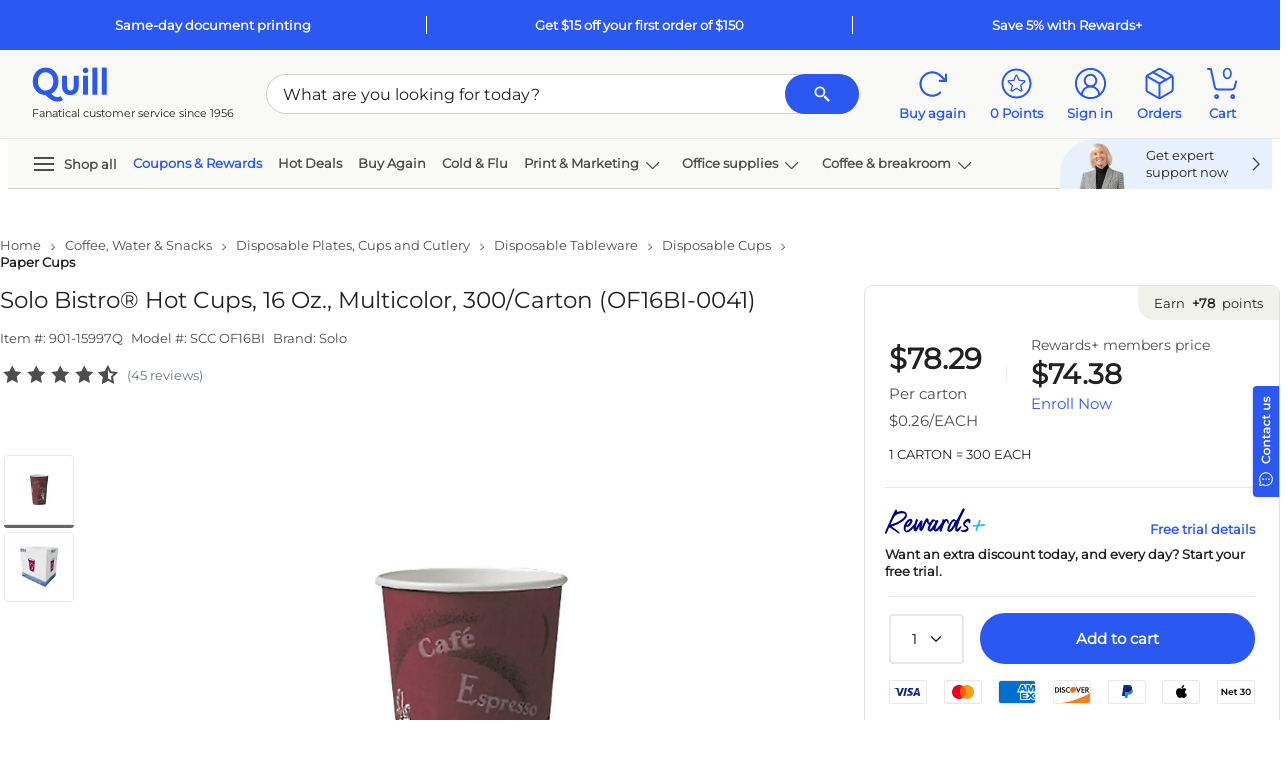

--- FILE ---
content_type: text/html; charset=utf-8
request_url: https://www.quill.com/Reviews/GetReviewData?sku=241142&pageNum=0&sort=dateCreated%3Adesc&isQview=False&loginUrl=%2FAccount%2FLogin%3FreturnURL%3D%252Fsolo-bistro-hot-cups-16-oz-multicolor-300-carton-of16bi-0041%252Fcbs%252F241142.html%253FEffort_Code%253D901%2526Find_Number%253D15997Q%2526writeReview%253Dtrue&noReview=False&isPunchOut=false&isloggedIn=false&isSKUOpenOnly=True&includeRatingOnly=false&includePhoto=false&reviewCount=45&_=1768836353673
body_size: 5868
content:

<script type="text/javascript">
    $('#skuReviewDetailsQview').on('show.bs.collapse', function () {
        setTimeout(function () {
            Carousel.init();
        }, 800);
    });
    $.fn.isInViewport = function () {
        var elementTop = $(this).offset().top;
        var elementBottom = elementTop + $(this).outerHeight();

        var viewportTop = $(window).scrollTop();
        var viewportBottom = viewportTop + $(window).height();

        return elementBottom > viewportTop && elementTop < viewportBottom;
    };
    $("#ReviewContentQview").closest('.js-scroll-window').on('scroll', function () {
        if ($('#ReviewContentQview').isInViewport()) {
            $('.js-reviews-top').fadeIn();
            if ($('#QuillQandAContentQview').isInViewport()) {
                $('.js-reviews-top').addClass('static-nav').removeClass('fixed-nav');
            }
            else {
                $('.js-reviews-top').removeClass('static-nav').addClass('fixed-nav');
            }
        }
        else {
            $('.js-reviews-top').fadeOut();
        }
    });

</script>
<style type="text/css">
    .morecontent .showmoretext {
        display: none;
    }

    .lesscontent .showmoretext {
        display: block;
    }
    .js-reviews-top.fixed-nav {
        position: fixed;
        z-index: 99;
        display: none;
        bottom: 80px;
        right: 36px;
    }
    .js-reviews-top.static-nav {
        position: absolute;
        bottom: 48px;
        right: 0;
    }
    #ReviewComments .fop-filter {
        color: #212121 !important;
    }
        #ReviewComments .fop-filter.selected {
            border: 2px solid #2b58f1 !important;
            color: #2b58f1 !important;
            background-color: #fff !important;
        }

        #ReviewComments .fop-filter .selectedFilter {
            display: none;
        }
    #ReviewComments .fop-filter.selected .selectedFilter {
        height: 16px;
        width: 16px;
        padding: 2px;
        justify-content: center;
        align-items: center;
        background: #2B58F1;
        border-radius: 2px;
        gap: 8px;
        display: flex;
        color: #2b58f1 !important;
    }
    #ReviewComments .fop-filter.selected:hover {
        box-shadow: none !important;
        border: 2px solid #2b58f1 !important;
        color: #2b58f1 !important;
        background-color: #fff !important;
    }
        #ReviewComments .fop-filter:hover {
            color: #2b58f1 !important;
            box-shadow: 0px 0px 0px 1px #2b58f1;
        }
</style>
    <div id="ShowReviewImage" class="bs-canvas bs-canvas-right position-fixed bg-white h-100 d-flex flex-column" style="">
        <header class="bs-canvas-header bg-white ">
            <div class="h3 mb-0 canvas-title font-weight-bold border-bottom">
                <div class="p-4 m-0 row">
                    <span class="js-cnvsTitle col-11 p-0">Review details</span>
                    <a href="javascript:void(0)" role="button" class="bs-canvas-close float-right link-inherit-color p-0 col-auto scTrack" aria-label="Close" aria-expanded="false" sctype="scLink" ><span class="close" aria-hidden="true"><svg class='icon ' style=''><use xlink:href='/Images/Quill/shared/icons.svg?v=QDlFf47oPaIaZ7tpHI7rMQ#svg-close'></use></svg></span></a>
                </div>
                <a href="javascript:void(0)" role="button" class="bs-canvas-back body-xs font-weight-bold border-top link-inherit-color d-none py-3 px-4" aria-label="Back" aria-expanded="false"><span aria-hidden="true"><svg class='icon icon-link-arrow' style=''><use xlink:href='/Images/Quill/shared/icons.svg?v=QDlFf47oPaIaZ7tpHI7rMQ#svg-arrow-left'></use></svg> Back</span></a>
                            </div>
        </header>
        <div class="p-4 flex-grow-1 js-scroll-window " style="overflow-y:auto">
            

        <div id="js-ReviewImage"></div>
        </div>
    </div>
    <script type="text/javascript">
        QuillReview.CurrentPage =  0;
        QuillReview.SortorFilter = 'sort';
    </script>
    <div class=" " data-toggle="collapse" href="#skuReviewDetails" role="button" aria-expanded="false" aria-controls="skuReviewDetails">
        <input type="hidden" id="QRReviewCount" name="QRReviewCount" value="45">
        <div class="py-0 py-sm-3 skuTabHdr d-flex justify-content-between">
            <div class="h6 body-sm body-sm-md mb-0">
                Reviews
            </div>
            <svg class='icon arrow-icon icon-md fg-jet' style=''><use xlink:href='/Images/Quill/shared/icons.svg?v=QDlFf47oPaIaZ7tpHI7rMQ#svg-arrow-up'></use></svg>
        </div>
    </div>
    <div id="skuReviewDetails" class="skuReviewDetails text-left position-relative overflow-hidden collapse show" style="border:none!important">

        <div class="bg-linen justify-content-center align-items-center row  ">
            <div class="col-12 col-md-auto px-5 my-auto">
                <div class="d-inline-block mt-3 mt-sm-0">
                    <div class="d-flex h3 align-items-center">
                        <span>4.3</span>  <span class="ml-2 pl-1"><svg class='icon icon-lg' style=''><use xlink:href='/Images/Quill/shared/icons.svg?v=QDlFf47oPaIaZ7tpHI7rMQ#svg-star-filled'></use></svg><svg class='icon icon-lg' style=''><use xlink:href='/Images/Quill/shared/icons.svg?v=QDlFf47oPaIaZ7tpHI7rMQ#svg-star-filled'></use></svg><svg class='icon icon-lg' style=''><use xlink:href='/Images/Quill/shared/icons.svg?v=QDlFf47oPaIaZ7tpHI7rMQ#svg-star-filled'></use></svg><svg class='icon icon-lg' style=''><use xlink:href='/Images/Quill/shared/icons.svg?v=QDlFf47oPaIaZ7tpHI7rMQ#svg-star-filled'></use></svg><svg class='icon icon-lg' style=''><use xlink:href='/Images/Quill/shared/icons.svg?v=QDlFf47oPaIaZ7tpHI7rMQ#svg-star-half'></use></svg></span>
                    </div>
                    <div class="font-weight-medium">45 Reviews</div>
                </div>
            </div>

            <div class="col-12 col-md-3 col-md-lg py-5 pl-5 pr-0  font-weight-medium">
                <div class="w-100">
                    <span class="d-inline-block">5 Stars</span>
                    <a title="Show all 5 star ratings" class="w-50 mx-2 d-inline-block" href="javascript:void(0);" onclick="QuillReview.FilterReviewbyRating(5,0);">
                        <div class="w-100 bg-linen-shade border rounded">
                            <div class="bg-blue-shade rounded" style="width:68.888888888888888888888888890%;height:6px"></div>
                        </div>
                    </a>
                    <a id="QRratingBreakdownBox-5" class="btn btn-link text-dark d-inline-block p-0 font-weight-medium"
                       href="javascript:void(0);" onclick="QuillReview.FilterReviewbyRating(5,0);">
                        (31)
                    </a>
                </div>
                <div class="w-100">
                    <span class="d-inline-block">4 Stars</span>
                    <a title="Show all 4 star ratings" class="w-50 mx-2 d-inline-block" href="javascript:void(0);" onclick="QuillReview.FilterReviewbyRating(4,0);">
                        <div class="w-100 bg-linen-shade border rounded">
                            <div class="bg-blue-shade rounded" style="width:13.333333333333333333333333330%;height:6px"></div>
                        </div>
                    </a>
                    <a id="QRratingBreakdownBox-4" class="link text-dark btn btn-link d-inline-block p-0 font-weight-medium" href="javascript:void(0);" onclick="QuillReview.FilterReviewbyRating(4,0);">(6)</a>
                </div>
                <div class="w-100">
                    <span class="d-inline-block">3 Stars</span>
                    <a title="Show all 3 star ratings" class="w-50 mx-2 d-inline-block" href="javascript:void(0);" onclick="QuillReview.FilterReviewbyRating(3,0);">
                        <div class="w-100 bg-linen-shade border rounded">
                            <div class="bg-blue-shade rounded " style="width:6.6666666666666666666666666700%;height:6px"></div>
                        </div>
                    </a>
                    <a id="QRratingBreakdownBox-3" class="link text-dark btn btn-link d-inline-block p-0 font-weight-medium" href="javascript:void(0);" onclick="QuillReview.FilterReviewbyRating(3,0);">(3)</a>
                </div>
                <div class="w-100">
                    <span class="d-inline-block">2 Stars</span>
                    <a title="Show all 2 star ratings" class="w-50 mx-2 d-inline-block" href="javascript:void(0);" onclick="QuillReview.FilterReviewbyRating(2,0);">
                        <div class="w-100 bg-linen-shade border rounded">
                            <div class="bg-blue-shade rounded" style="width:4.4444444444444444444444444400%;height:6px"></div>
                        </div>
                    </a>
                    <a id="QRratingBreakdownBox-2" class="link text-dark btn btn-link d-inline-block p-0 font-weight-medium" href="javascript:void(0);" onclick="QuillReview.FilterReviewbyRating(2,0);">(2)</a>
                </div>
                <div class="w-100">
                    <span class="d-inline-block">1 Stars</span>
                    <a title="Show all 1 star ratings" class="w-50 mx-2 d-inline-block" href="javascript:void(0);" onclick="QuillReview.FilterReviewbyRating(1,0);">
                        <div class="w-100 bg-linen-shade border rounded">
                            <div class="bg-blue-shade rounded QRBreakdownPercent" style="width:6.6666666666666666666666666700%;height:6px"></div>
                        </div>
                    </a>
                    <a id="QRratingBreakdownBox-1" class="link text-dark btn btn-link d-inline-block p-0 font-weight-medium" href="javascript:void(0);" onclick="QuillReview.FilterReviewbyRating(1,0);">(3)</a>
                </div>
                <div class="">
                    <a id="QRShowAll" class="fg-jet" href="javascript:void(0)" title="Show all reviews" style="display:none" onclick="QuillReview.RefreshReview();"><div>Show all reviews</div></a>
                </div>
            </div>


                            <div class="col-12 col-md-auto p-5 my-auto">
                        <a id="QRWriteReviewBtn" href="/Account/Login?returnURL=%2Fsolo-bistro-hot-cups-16-oz-multicolor-300-carton-of16bi-0041%2Fcbs%2F241142.html%3FEffort_Code%3D901%26Find_Number%3D15997Q%26writeReview%3Dtrue"><span class="btn btn-secondary px-5">Write a review</span></a>
                </div>

        </div>
                    <div class="rounded-lg border border-top my-5 position-relative">
                        <div id="MostHelpfulReivews" class="row">
                                    <div class="col-md-6 col-12 pr-4 border-right">
                                        <div class="p-5 body-sm">
                                            <div class="h6 mb-4">Most helpful positive review</div>
                                            <div class="row">
                                                <div class="col-auto">
                                                    <span class="text-right"><svg class='icon icon-md mr-1' style=''><use xlink:href='/Images/Quill/shared/icons.svg?v=QDlFf47oPaIaZ7tpHI7rMQ#svg-star-filled'></use></svg><svg class='icon icon-md mr-1' style=''><use xlink:href='/Images/Quill/shared/icons.svg?v=QDlFf47oPaIaZ7tpHI7rMQ#svg-star-filled'></use></svg><svg class='icon icon-md mr-1' style=''><use xlink:href='/Images/Quill/shared/icons.svg?v=QDlFf47oPaIaZ7tpHI7rMQ#svg-star-filled'></use></svg><svg class='icon icon-md mr-1' style=''><use xlink:href='/Images/Quill/shared/icons.svg?v=QDlFf47oPaIaZ7tpHI7rMQ#svg-star-filled'></use></svg><svg class='icon icon-md mr-1' style=''><use xlink:href='/Images/Quill/shared/icons.svg?v=QDlFf47oPaIaZ7tpHI7rMQ#svg-star-filled'></use></svg></span>
                                                </div>
                                                <div class="col text-right">
                                                    <span class="body-sm">Posted 01 Mar, 2022</span>
                                                </div>
                                                <div class="col-12 mt-3">
                                                    <div class="body-sm">Great cup</div>
                                                    <div class="body-sm mt-4 content">
                                                        We bought it because it looked sturdy and it is. It also protects your hands better than other cups. Everyone is really happy with them.
                                                    </div>
                                                </div>
                                            </div>
                                        </div>
                                    </div>
                                        <div class="col-md-2 col-12 my-auto mx-auto text-center body-xs d-block d-md-none">
                                            <hr class="mb-n4 flex-grow-1"><span style="width:50px;height:50px; line-height:50px;" class="d-inline-block body-sm rounded-circle text-center bg-jet fg-white">VS</span>
                                        </div>
                                        <div style="width:50px; height: 50px; margin-left: -25px; line-height:50px; top:40%; left:50%" class="position-absolute body-sm rounded-circle bg-jet fg-white text-center d-none d-md-block">VS</div>
                                                                <div class="col-md-6 col-12 pl-4">
                                        <div class="p-5 body-sm">
                                            <div class="h6 mb-4">Most helpful negative review</div>
                                            <div class="row">
                                                <div class="col-auto">
                                                    <span class="text-right"><svg class='icon icon-md' style=''><use xlink:href='/Images/Quill/shared/icons.svg?v=QDlFf47oPaIaZ7tpHI7rMQ#svg-star-filled'></use></svg><svg class='icon icon-md' style=''><use xlink:href='/Images/Quill/shared/icons.svg?v=QDlFf47oPaIaZ7tpHI7rMQ#svg-star-outline'></use></svg><svg class='icon icon-md' style=''><use xlink:href='/Images/Quill/shared/icons.svg?v=QDlFf47oPaIaZ7tpHI7rMQ#svg-star-outline'></use></svg><svg class='icon icon-md' style=''><use xlink:href='/Images/Quill/shared/icons.svg?v=QDlFf47oPaIaZ7tpHI7rMQ#svg-star-outline'></use></svg><svg class='icon icon-md' style=''><use xlink:href='/Images/Quill/shared/icons.svg?v=QDlFf47oPaIaZ7tpHI7rMQ#svg-star-outline'></use></svg></span>
                                                </div>
                                                <div class="col text-right">
                                                    <span class="body-sm">Posted 20 Jan, 2022</span>
                                                </div>
                                                <div class="col-12 mt-3">
                                                    <span class="body-sm">Wouldn&#39;t buy again.</span>
                                                    <div class="body-sm mt-4 content1">To thin  when you put hot liquid in them you can hardly carry the cup or hold it.</div>
                                                </div>
                                            </div>
                                        </div>

                                    </div>
                        </div>
                    </div>
        <div id="ReviewFilters" class="rounded-lg bg-linen-tint mb-3 py-2 px-3 px-sm-5">
            <div class="row justify-content-between p-2 p-sm-0 align-items-center">
                    <div class="col-12 col-md-6 col-xl-4 order-0 order-sm-0">
                        <div class="border rounded-pill pl-2 pr-3 bg-white d-flex align-items-center">
                            <a class="d-none close-searchtxt" style="right:20px" role="button" onclick="QuillReview.RefreshSearch()" href="javascript:void(0);"><svg class='icon body-sm' style=''><use xlink:href='/Images/Quill/shared/icons.svg?v=QDlFf47oPaIaZ7tpHI7rMQ#svg-close'></use></svg></a>
                            <a onclick="QuillReview.SearchReviews()" style="right: 0; padding-left: 16px; padding-right: 4px;" role="button" href="javascript:void(0);"><svg class='icon icon-sm fg-jet-tint' style=''><use xlink:href='/Images/Quill/shared/icons.svg?v=QDlFf47oPaIaZ7tpHI7rMQ#svg-search'></use></svg></a>
                            <input style="outline:none; height: 40px" placeholder="Search" type="text" name="search" class="fg-jet body-xs py-2 pr-3 pl-0 w-100 border-0" id="review-search-text" onkeyup="QuillReview.SearchReviews()">
                        </div>
                    </div>
                                    <div id="ReviewComments" class="col-md-6 col-xl-5 mt-md-0 order-2 order-sm-1">
 <input type="hidden" id="hdnRatingFilter" value="0">
                            <input type="hidden" id="hdnPhotoFilter" value="0">                        <div class="row justify-content-md-center m-0">
                            <a href="javascript:void(0);" onclick="QuillReview.SelectFilter(this)"
                               class="col-auto p-0 border rounded d-inline-flex fop-filter mr-3 text-decoration-none mt-3 mt-sm-0"
                               sctype="scInput" scvalue="Comments"
                               scinput="button" role="button">
                                <div class="body-xs font-weight-normal py-2 px-3"> With comments</div>
                                <div class="selectedFilter">
                                    <div class="justify-content-center align-items-center d-flex text-white" style="height: 8.09px; width: 12px; padding: 1px; padding-top: 2px; padding-bottom: 1.91px;"> <svg class='icon icon-xs' style=''><use xlink:href='/Images/Quill/shared/icons.svg?v=QDlFf47oPaIaZ7tpHI7rMQ#svg-approve'></use></svg></div>
                                </div>
                            </a>
                            <a href="javascript:void(0);" onclick="QuillReview.SelectFilter(this)"
                               class="col-auto mt-3 mt-sm-0 p-0 border rounded d-inline-flex fop-filter text-decoration-none"
                               sctype="scInput" scvalue="All"
                               scinput="button" role="button">
                                <div class="body-xs font-weight-normal py-2 px-3">
                                    All reviews
                                </div>
                                <div class="selectedFilter">
                                    <div class="justify-content-center align-items-center d-flex text-white" style="height: 8.09px; width: 12px; padding: 1px; padding-top: 2px; padding-bottom: 1.91px;"> <svg class='icon icon-xs' style=''><use xlink:href='/Images/Quill/shared/icons.svg?v=QDlFf47oPaIaZ7tpHI7rMQ#svg-approve'></use></svg></div>
                                </div>
                            </a>
                        </div>
                    </div>
                <div class="col-12 col-sm-auto justify-content-md-end mt-md-0 order-1 order-sm-2 mt-3 d-flex align-items-center body-xs ">
                    <select id="QRReviewSort" class="border rounded fg-jet align-items-center w-100 p-2" style="font-size: 12px; line-height: 16px; font-weight:400; height: 40px" onchange="QuillReview.SortReview(0);">
                            <option value="mostRecent" selected>Most recent review</option>
                            <option value="mostHelpful" >Most helpful review</option>
                            <option value="highLow" >Highest to lowest</option>
                            <option value="lowHigh" >Lowest to highest</option>
                    </select>
                    
                </div>
            </div>
                <div id="js-ratingfilter" class="d-none link-inherit-color body-xs mb-2 mt-4 row align-items-center">
                    <span class="mr-2 col-auto font-weight-lightbold mb-3">Selected filters:</span>
                    <a href="javascript:void(0);" onclick="QuillReview.RefreshReview(this);" class="bg-linen-tint mb-3 d-inline-flex mr-3 body-xs border keep-border rounded btn-secondary filter-button text-decoration-none align-items-center border border-thick">
                        <span id="AppliedFilters" class="btn-sm"></span>
                        <svg class='icon icon icon icon-sm mr-3' style=''><use xlink:href='/Images/Quill/shared/icons.svg?v=QDlFf47oPaIaZ7tpHI7rMQ#svg-close'></use></svg>
                    </a>
                </div>
        </div>
        <div id="UserReviews"></div>
        <div id="ReviewContent">
    <script type="text/javascript">
        QuillReview.CurrentPage =  0;
        QuillReview.SortorFilter = 'sort';
    </script>
        <div class="border-bottom px-3 py-2 py-sm-4 mt-2 mt-sm-4 body-sm review-wrap" reviewid="363237939" upvotes="0" downvotes="0" rating="5">
            <div class="row">

                                        <div class="col-md-3 col-sm-12">
                            <div class="row row-col-2 row-cols-md-1">
                                <div class="col-6 col-md-12">
                                    <div class="body-md font-weight-medium mb-3 text-break">SUSAN B.</div>
                                        <div class="mb-3 body-sm font-weight-medium"><svg class='icon icon-st align-text-bottom' style=''><use xlink:href='/Images/Quill/shared/icons.svg?v=QDlFf47oPaIaZ7tpHI7rMQ#svg-approve-contained'></use></svg> Verified buyer</div>
                                    <div>
<svg class='icon ' style=''><use xlink:href='/Images/Quill/shared/icons.svg?v=QDlFf47oPaIaZ7tpHI7rMQ#svg-star-filled'></use></svg><svg class='icon ' style=''><use xlink:href='/Images/Quill/shared/icons.svg?v=QDlFf47oPaIaZ7tpHI7rMQ#svg-star-filled'></use></svg><svg class='icon ' style=''><use xlink:href='/Images/Quill/shared/icons.svg?v=QDlFf47oPaIaZ7tpHI7rMQ#svg-star-filled'></use></svg><svg class='icon ' style=''><use xlink:href='/Images/Quill/shared/icons.svg?v=QDlFf47oPaIaZ7tpHI7rMQ#svg-star-filled'></use></svg><svg class='icon ' style=''><use xlink:href='/Images/Quill/shared/icons.svg?v=QDlFf47oPaIaZ7tpHI7rMQ#svg-star-filled'></use></svg>                                    </div>
                                </div>
                                <div class="col-6 col-md-12">
                                    <div class="mt-3 mb-2 body-xs font-weight-medium">
                                        <span>Posted on</span>
                                        <span>03/01/2022</span>
                                    </div>

                                                                                                                <div class="syndicationText body-xs mt-3"> Reviewed at <span class="syndicationRefLink"> <img style="height: 18px;" src="https://photos-us.bazaarvoice.com/photo/2/cGhvdG86YXR0cmlidXRpb25sb2dvMg/dc9380dc-f1cf-44f8-bc11-5eafa38da120" alt="Logo"> </span> </div>
                                </div>
                            </div>
                        </div>



            <div class="col-md-9 col-sm-12">
                <div class="body-md font-weight-medium mb-3">Great cup</div>
                <div class="body-sm mb-4 review-text">We bought it because it looked sturdy and it is. It also protects your hands better than other cups. Everyone is really happy with them.</div>
                                    <div class="row row-cols-4 w-50">
                    </div>
                <div class="" data-ugc-id="363237939" data-ugc-type="review"></div>
                <div class="QRReviewFooter d-flex align-items-center body-xs mt-2">
                        <div class="mr-3">Was this review helpful?</div>
                        <div class="d-flex align-items-center">
                            <a id="QRUp_363237939" class="d-flex align-items-center mr-1" onclick="QuillReview.Votereview(363237939, true)" href="javascript:void(0)" rel="nofollow" style="cursor:pointer"><svg class='icon icon-st mr-1' style=''><use xlink:href='/Images/Quill/shared/icons.svg?v=QDlFf47oPaIaZ7tpHI7rMQ#svg-approve-contained'></use></svg> Yes </a>
                            <span id="UpCount_363237939">(0)</span>
                            <span class="v-pipe mx-2"></span>
                            <a id="QRDown_363237939" class="d-flex align-items-center mr-1" onclick="QuillReview.Votereview(363237939, false)" href="javascript:void(0)" rel="nofollow" style="cursor:pointer"><svg class='icon icon-st mr-1' style=''><use xlink:href='/Images/Quill/shared/icons.svg?v=QDlFf47oPaIaZ7tpHI7rMQ#svg-close-circle'></use></svg> No</a>
                            <span id="DownCount_363237939">(0)</span>
                            <span class="v-pipe mx-2"></span>
                            <a id="QRFlag_363237939" class="d-flex align-items-center mr-1" href="javascript:void(0)" onclick="QuillReview.Flagreview(363237939, this)" rel="nofollow"><svg class='icon icon-st mr-1' style=''><use xlink:href='/Images/Quill/shared/icons.svg?v=QDlFf47oPaIaZ7tpHI7rMQ#svg-flag'></use></svg> Report </a>
                        </div>
                </div>
            </div>
            </div>
                    </div>
        <div class="border-bottom px-3 py-2 py-sm-4 mt-2 mt-sm-4 body-sm review-wrap" reviewid="362416093" upvotes="0" downvotes="0" rating="1">
            <div class="row">

                                        <div class="col-md-3 col-sm-12">
                            <div class="row row-col-2 row-cols-md-1">
                                <div class="col-6 col-md-12">
                                    <div class="body-md font-weight-medium mb-3 text-break">astorey07</div>
                                        <div class="mb-3 body-sm font-weight-medium"><svg class='icon icon-st align-text-bottom' style=''><use xlink:href='/Images/Quill/shared/icons.svg?v=QDlFf47oPaIaZ7tpHI7rMQ#svg-approve-contained'></use></svg> Verified buyer</div>
                                    <div>
<svg class='icon ' style=''><use xlink:href='/Images/Quill/shared/icons.svg?v=QDlFf47oPaIaZ7tpHI7rMQ#svg-star-filled'></use></svg><svg class='icon ' style=''><use xlink:href='/Images/Quill/shared/icons.svg?v=QDlFf47oPaIaZ7tpHI7rMQ#svg-star-outline'></use></svg><svg class='icon ' style=''><use xlink:href='/Images/Quill/shared/icons.svg?v=QDlFf47oPaIaZ7tpHI7rMQ#svg-star-outline'></use></svg><svg class='icon ' style=''><use xlink:href='/Images/Quill/shared/icons.svg?v=QDlFf47oPaIaZ7tpHI7rMQ#svg-star-outline'></use></svg><svg class='icon ' style=''><use xlink:href='/Images/Quill/shared/icons.svg?v=QDlFf47oPaIaZ7tpHI7rMQ#svg-star-outline'></use></svg>                                    </div>
                                </div>
                                <div class="col-6 col-md-12">
                                    <div class="mt-3 mb-2 body-xs font-weight-medium">
                                        <span>Posted on</span>
                                        <span>01/20/2022</span>
                                    </div>

                                                                                                        </div>
                            </div>
                        </div>



            <div class="col-md-9 col-sm-12">
                <div class="body-md font-weight-medium mb-3">Wouldn&#39;t buy again.</div>
                <div class="body-sm mb-4 review-text">To thin  when you put hot liquid in them you can hardly carry the cup or hold it.</div>
                                    <div class="row row-cols-4 w-50">
                    </div>
                <div class="" data-ugc-id="362416093" data-ugc-type="review"></div>
                <div class="QRReviewFooter d-flex align-items-center body-xs mt-2">
                        <div class="mr-3">Was this review helpful?</div>
                        <div class="d-flex align-items-center">
                            <a id="QRUp_362416093" class="d-flex align-items-center mr-1" onclick="QuillReview.Votereview(362416093, true)" href="javascript:void(0)" rel="nofollow" style="cursor:pointer"><svg class='icon icon-st mr-1' style=''><use xlink:href='/Images/Quill/shared/icons.svg?v=QDlFf47oPaIaZ7tpHI7rMQ#svg-approve-contained'></use></svg> Yes </a>
                            <span id="UpCount_362416093">(0)</span>
                            <span class="v-pipe mx-2"></span>
                            <a id="QRDown_362416093" class="d-flex align-items-center mr-1" onclick="QuillReview.Votereview(362416093, false)" href="javascript:void(0)" rel="nofollow" style="cursor:pointer"><svg class='icon icon-st mr-1' style=''><use xlink:href='/Images/Quill/shared/icons.svg?v=QDlFf47oPaIaZ7tpHI7rMQ#svg-close-circle'></use></svg> No</a>
                            <span id="DownCount_362416093">(0)</span>
                            <span class="v-pipe mx-2"></span>
                            <a id="QRFlag_362416093" class="d-flex align-items-center mr-1" href="javascript:void(0)" onclick="QuillReview.Flagreview(362416093, this)" rel="nofollow"><svg class='icon icon-st mr-1' style=''><use xlink:href='/Images/Quill/shared/icons.svg?v=QDlFf47oPaIaZ7tpHI7rMQ#svg-flag'></use></svg> Report </a>
                        </div>
                </div>
            </div>
            </div>
                    </div>
        <div class="border-bottom px-3 py-2 py-sm-4 mt-2 mt-sm-4 body-sm review-wrap" reviewid="367661088" upvotes="0" downvotes="0" rating="4">
            <div class="row">

                                        <div class="col-md-3 col-sm-12">
                            <div class="row row-col-2 row-cols-md-1">
                                <div class="col-6 col-md-12">
                                    <div class="body-md font-weight-medium mb-3 text-break">NANCY M.</div>
                                    <div>
<svg class='icon ' style=''><use xlink:href='/Images/Quill/shared/icons.svg?v=QDlFf47oPaIaZ7tpHI7rMQ#svg-star-filled'></use></svg><svg class='icon ' style=''><use xlink:href='/Images/Quill/shared/icons.svg?v=QDlFf47oPaIaZ7tpHI7rMQ#svg-star-filled'></use></svg><svg class='icon ' style=''><use xlink:href='/Images/Quill/shared/icons.svg?v=QDlFf47oPaIaZ7tpHI7rMQ#svg-star-filled'></use></svg><svg class='icon ' style=''><use xlink:href='/Images/Quill/shared/icons.svg?v=QDlFf47oPaIaZ7tpHI7rMQ#svg-star-filled'></use></svg><svg class='icon ' style=''><use xlink:href='/Images/Quill/shared/icons.svg?v=QDlFf47oPaIaZ7tpHI7rMQ#svg-star-outline'></use></svg>                                    </div>
                                </div>
                                <div class="col-6 col-md-12">
                                    <div class="mt-3 mb-2 body-xs font-weight-medium">
                                        <span>Posted on</span>
                                        <span>12/20/2021</span>
                                    </div>

                                                                                                                <div class="syndicationText body-xs mt-3"> Reviewed at <span class="syndicationRefLink"> <img style="height: 18px;" src="https://photos-us.bazaarvoice.com/photo/2/cGhvdG86YXR0cmlidXRpb25sb2dvMg/5abfe6e6-4a15-4ab8-9f33-fa855de4db56" alt="Logo"> </span> </div>
                                </div>
                            </div>
                        </div>



            <div class="col-md-9 col-sm-12">
                <div class="body-md font-weight-medium mb-3">Cups</div>
                <div class="body-sm mb-4 review-text">Not as good as I wanted</div>
                                    <div class="row row-cols-4 w-50">
                    </div>
                <div class="" data-ugc-id="367661088" data-ugc-type="review"></div>
                <div class="QRReviewFooter d-flex align-items-center body-xs mt-2">
                        <div class="mr-3">Was this review helpful?</div>
                        <div class="d-flex align-items-center">
                            <a id="QRUp_367661088" class="d-flex align-items-center mr-1" onclick="QuillReview.Votereview(367661088, true)" href="javascript:void(0)" rel="nofollow" style="cursor:pointer"><svg class='icon icon-st mr-1' style=''><use xlink:href='/Images/Quill/shared/icons.svg?v=QDlFf47oPaIaZ7tpHI7rMQ#svg-approve-contained'></use></svg> Yes </a>
                            <span id="UpCount_367661088">(0)</span>
                            <span class="v-pipe mx-2"></span>
                            <a id="QRDown_367661088" class="d-flex align-items-center mr-1" onclick="QuillReview.Votereview(367661088, false)" href="javascript:void(0)" rel="nofollow" style="cursor:pointer"><svg class='icon icon-st mr-1' style=''><use xlink:href='/Images/Quill/shared/icons.svg?v=QDlFf47oPaIaZ7tpHI7rMQ#svg-close-circle'></use></svg> No</a>
                            <span id="DownCount_367661088">(0)</span>
                            <span class="v-pipe mx-2"></span>
                            <a id="QRFlag_367661088" class="d-flex align-items-center mr-1" href="javascript:void(0)" onclick="QuillReview.Flagreview(367661088, this)" rel="nofollow"><svg class='icon icon-st mr-1' style=''><use xlink:href='/Images/Quill/shared/icons.svg?v=QDlFf47oPaIaZ7tpHI7rMQ#svg-flag'></use></svg> Report </a>
                        </div>
                </div>
            </div>
            </div>
                    </div>
        <div class="border-bottom px-3 py-2 py-sm-4 mt-2 mt-sm-4 body-sm review-wrap" reviewid="362416094" upvotes="0" downvotes="0" rating="4">
            <div class="row">

                                        <div class="col-md-3 col-sm-12">
                            <div class="row row-col-2 row-cols-md-1">
                                <div class="col-6 col-md-12">
                                    <div class="body-md font-weight-medium mb-3 text-break">MEG</div>
                                        <div class="mb-3 body-sm font-weight-medium"><svg class='icon icon-st align-text-bottom' style=''><use xlink:href='/Images/Quill/shared/icons.svg?v=QDlFf47oPaIaZ7tpHI7rMQ#svg-approve-contained'></use></svg> Verified buyer</div>
                                    <div>
<svg class='icon ' style=''><use xlink:href='/Images/Quill/shared/icons.svg?v=QDlFf47oPaIaZ7tpHI7rMQ#svg-star-filled'></use></svg><svg class='icon ' style=''><use xlink:href='/Images/Quill/shared/icons.svg?v=QDlFf47oPaIaZ7tpHI7rMQ#svg-star-filled'></use></svg><svg class='icon ' style=''><use xlink:href='/Images/Quill/shared/icons.svg?v=QDlFf47oPaIaZ7tpHI7rMQ#svg-star-filled'></use></svg><svg class='icon ' style=''><use xlink:href='/Images/Quill/shared/icons.svg?v=QDlFf47oPaIaZ7tpHI7rMQ#svg-star-filled'></use></svg><svg class='icon ' style=''><use xlink:href='/Images/Quill/shared/icons.svg?v=QDlFf47oPaIaZ7tpHI7rMQ#svg-star-outline'></use></svg>                                    </div>
                                </div>
                                <div class="col-6 col-md-12">
                                    <div class="mt-3 mb-2 body-xs font-weight-medium">
                                        <span>Posted on</span>
                                        <span>11/18/2019</span>
                                    </div>

                                                                                                        </div>
                            </div>
                        </div>



            <div class="col-md-9 col-sm-12">
                <div class="body-md font-weight-medium mb-3">The cups are fine for coffee and tea but...</div>
                <div class="body-sm mb-4 review-text">Be sure and buy sleeves if you plan on carrying it around. The cups get pretty hot.</div>
                                    <div class="row row-cols-4 w-50">
                    </div>
                <div class="" data-ugc-id="362416094" data-ugc-type="review"></div>
                <div class="QRReviewFooter d-flex align-items-center body-xs mt-2">
                        <div class="mr-3">Was this review helpful?</div>
                        <div class="d-flex align-items-center">
                            <a id="QRUp_362416094" class="d-flex align-items-center mr-1" onclick="QuillReview.Votereview(362416094, true)" href="javascript:void(0)" rel="nofollow" style="cursor:pointer"><svg class='icon icon-st mr-1' style=''><use xlink:href='/Images/Quill/shared/icons.svg?v=QDlFf47oPaIaZ7tpHI7rMQ#svg-approve-contained'></use></svg> Yes </a>
                            <span id="UpCount_362416094">(0)</span>
                            <span class="v-pipe mx-2"></span>
                            <a id="QRDown_362416094" class="d-flex align-items-center mr-1" onclick="QuillReview.Votereview(362416094, false)" href="javascript:void(0)" rel="nofollow" style="cursor:pointer"><svg class='icon icon-st mr-1' style=''><use xlink:href='/Images/Quill/shared/icons.svg?v=QDlFf47oPaIaZ7tpHI7rMQ#svg-close-circle'></use></svg> No</a>
                            <span id="DownCount_362416094">(0)</span>
                            <span class="v-pipe mx-2"></span>
                            <a id="QRFlag_362416094" class="d-flex align-items-center mr-1" href="javascript:void(0)" onclick="QuillReview.Flagreview(362416094, this)" rel="nofollow"><svg class='icon icon-st mr-1' style=''><use xlink:href='/Images/Quill/shared/icons.svg?v=QDlFf47oPaIaZ7tpHI7rMQ#svg-flag'></use></svg> Report </a>
                        </div>
                </div>
            </div>
            </div>
                    </div>
        <div class="border-bottom px-3 py-2 py-sm-4 mt-2 mt-sm-4 body-sm review-wrap" reviewid="367661089" upvotes="0" downvotes="0" rating="5">
            <div class="row">

                                        <div class="col-md-3 col-sm-12">
                            <div class="row row-col-2 row-cols-md-1">
                                <div class="col-6 col-md-12">
                                    <div class="body-md font-weight-medium mb-3 text-break">RYAN U.</div>
                                    <div>
<svg class='icon ' style=''><use xlink:href='/Images/Quill/shared/icons.svg?v=QDlFf47oPaIaZ7tpHI7rMQ#svg-star-filled'></use></svg><svg class='icon ' style=''><use xlink:href='/Images/Quill/shared/icons.svg?v=QDlFf47oPaIaZ7tpHI7rMQ#svg-star-filled'></use></svg><svg class='icon ' style=''><use xlink:href='/Images/Quill/shared/icons.svg?v=QDlFf47oPaIaZ7tpHI7rMQ#svg-star-filled'></use></svg><svg class='icon ' style=''><use xlink:href='/Images/Quill/shared/icons.svg?v=QDlFf47oPaIaZ7tpHI7rMQ#svg-star-filled'></use></svg><svg class='icon ' style=''><use xlink:href='/Images/Quill/shared/icons.svg?v=QDlFf47oPaIaZ7tpHI7rMQ#svg-star-filled'></use></svg>                                    </div>
                                </div>
                                <div class="col-6 col-md-12">
                                    <div class="mt-3 mb-2 body-xs font-weight-medium">
                                        <span>Posted on</span>
                                        <span>09/19/2019</span>
                                    </div>

                                                                                                                <div class="syndicationText body-xs mt-3"> Reviewed at <span class="syndicationRefLink"> <img style="height: 18px;" src="https://photos-us.bazaarvoice.com/photo/2/cGhvdG86YXR0cmlidXRpb25sb2dvMg/5abfe6e6-4a15-4ab8-9f33-fa855de4db56" alt="Logo"> </span> </div>
                                </div>
                            </div>
                        </div>



            <div class="col-md-9 col-sm-12">
                <div class="body-md font-weight-medium mb-3">Bistro cups</div>
                <div class="body-sm mb-4 review-text">We love these and work great at our office coffee bar.</div>
                                    <div class="row row-cols-4 w-50">
                    </div>
                <div class="" data-ugc-id="367661089" data-ugc-type="review"></div>
                <div class="QRReviewFooter d-flex align-items-center body-xs mt-2">
                        <div class="mr-3">Was this review helpful?</div>
                        <div class="d-flex align-items-center">
                            <a id="QRUp_367661089" class="d-flex align-items-center mr-1" onclick="QuillReview.Votereview(367661089, true)" href="javascript:void(0)" rel="nofollow" style="cursor:pointer"><svg class='icon icon-st mr-1' style=''><use xlink:href='/Images/Quill/shared/icons.svg?v=QDlFf47oPaIaZ7tpHI7rMQ#svg-approve-contained'></use></svg> Yes </a>
                            <span id="UpCount_367661089">(0)</span>
                            <span class="v-pipe mx-2"></span>
                            <a id="QRDown_367661089" class="d-flex align-items-center mr-1" onclick="QuillReview.Votereview(367661089, false)" href="javascript:void(0)" rel="nofollow" style="cursor:pointer"><svg class='icon icon-st mr-1' style=''><use xlink:href='/Images/Quill/shared/icons.svg?v=QDlFf47oPaIaZ7tpHI7rMQ#svg-close-circle'></use></svg> No</a>
                            <span id="DownCount_367661089">(0)</span>
                            <span class="v-pipe mx-2"></span>
                            <a id="QRFlag_367661089" class="d-flex align-items-center mr-1" href="javascript:void(0)" onclick="QuillReview.Flagreview(367661089, this)" rel="nofollow"><svg class='icon icon-st mr-1' style=''><use xlink:href='/Images/Quill/shared/icons.svg?v=QDlFf47oPaIaZ7tpHI7rMQ#svg-flag'></use></svg> Report </a>
                        </div>
                </div>
            </div>
            </div>
                    </div>
        <div class="border-bottom px-3 py-2 py-sm-4 mt-2 mt-sm-4 body-sm review-wrap" reviewid="362416095" upvotes="0" downvotes="0" rating="5">
            <div class="row">

                                        <div class="col-md-3 col-sm-12">
                            <div class="row row-col-2 row-cols-md-1">
                                <div class="col-6 col-md-12">
                                    <div class="body-md font-weight-medium mb-3 text-break">NOAH</div>
                                        <div class="mb-3 body-sm font-weight-medium"><svg class='icon icon-st align-text-bottom' style=''><use xlink:href='/Images/Quill/shared/icons.svg?v=QDlFf47oPaIaZ7tpHI7rMQ#svg-approve-contained'></use></svg> Verified buyer</div>
                                    <div>
<svg class='icon ' style=''><use xlink:href='/Images/Quill/shared/icons.svg?v=QDlFf47oPaIaZ7tpHI7rMQ#svg-star-filled'></use></svg><svg class='icon ' style=''><use xlink:href='/Images/Quill/shared/icons.svg?v=QDlFf47oPaIaZ7tpHI7rMQ#svg-star-filled'></use></svg><svg class='icon ' style=''><use xlink:href='/Images/Quill/shared/icons.svg?v=QDlFf47oPaIaZ7tpHI7rMQ#svg-star-filled'></use></svg><svg class='icon ' style=''><use xlink:href='/Images/Quill/shared/icons.svg?v=QDlFf47oPaIaZ7tpHI7rMQ#svg-star-filled'></use></svg><svg class='icon ' style=''><use xlink:href='/Images/Quill/shared/icons.svg?v=QDlFf47oPaIaZ7tpHI7rMQ#svg-star-filled'></use></svg>                                    </div>
                                </div>
                                <div class="col-6 col-md-12">
                                    <div class="mt-3 mb-2 body-xs font-weight-medium">
                                        <span>Posted on</span>
                                        <span>09/12/2019</span>
                                    </div>

                                                                                                        </div>
                            </div>
                        </div>



            <div class="col-md-9 col-sm-12">
                <div class="body-md font-weight-medium mb-3">Great coffee cups</div>
                <div class="body-sm mb-4 review-text">Great cup for the price!</div>
                                    <div class="row row-cols-4 w-50">
                    </div>
                <div class="" data-ugc-id="362416095" data-ugc-type="review"></div>
                <div class="QRReviewFooter d-flex align-items-center body-xs mt-2">
                        <div class="mr-3">Was this review helpful?</div>
                        <div class="d-flex align-items-center">
                            <a id="QRUp_362416095" class="d-flex align-items-center mr-1" onclick="QuillReview.Votereview(362416095, true)" href="javascript:void(0)" rel="nofollow" style="cursor:pointer"><svg class='icon icon-st mr-1' style=''><use xlink:href='/Images/Quill/shared/icons.svg?v=QDlFf47oPaIaZ7tpHI7rMQ#svg-approve-contained'></use></svg> Yes </a>
                            <span id="UpCount_362416095">(0)</span>
                            <span class="v-pipe mx-2"></span>
                            <a id="QRDown_362416095" class="d-flex align-items-center mr-1" onclick="QuillReview.Votereview(362416095, false)" href="javascript:void(0)" rel="nofollow" style="cursor:pointer"><svg class='icon icon-st mr-1' style=''><use xlink:href='/Images/Quill/shared/icons.svg?v=QDlFf47oPaIaZ7tpHI7rMQ#svg-close-circle'></use></svg> No</a>
                            <span id="DownCount_362416095">(0)</span>
                            <span class="v-pipe mx-2"></span>
                            <a id="QRFlag_362416095" class="d-flex align-items-center mr-1" href="javascript:void(0)" onclick="QuillReview.Flagreview(362416095, this)" rel="nofollow"><svg class='icon icon-st mr-1' style=''><use xlink:href='/Images/Quill/shared/icons.svg?v=QDlFf47oPaIaZ7tpHI7rMQ#svg-flag'></use></svg> Report </a>
                        </div>
                </div>
            </div>
            </div>
                    </div>
        <div class="border-bottom px-3 py-2 py-sm-4 mt-2 mt-sm-4 body-sm review-wrap" reviewid="363237940" upvotes="0" downvotes="0" rating="5">
            <div class="row">

                                        <div class="col-md-3 col-sm-12">
                            <div class="row row-col-2 row-cols-md-1">
                                <div class="col-6 col-md-12">
                                    <div class="body-md font-weight-medium mb-3 text-break">KATE B.</div>
                                        <div class="mb-3 body-sm font-weight-medium"><svg class='icon icon-st align-text-bottom' style=''><use xlink:href='/Images/Quill/shared/icons.svg?v=QDlFf47oPaIaZ7tpHI7rMQ#svg-approve-contained'></use></svg> Verified buyer</div>
                                    <div>
<svg class='icon ' style=''><use xlink:href='/Images/Quill/shared/icons.svg?v=QDlFf47oPaIaZ7tpHI7rMQ#svg-star-filled'></use></svg><svg class='icon ' style=''><use xlink:href='/Images/Quill/shared/icons.svg?v=QDlFf47oPaIaZ7tpHI7rMQ#svg-star-filled'></use></svg><svg class='icon ' style=''><use xlink:href='/Images/Quill/shared/icons.svg?v=QDlFf47oPaIaZ7tpHI7rMQ#svg-star-filled'></use></svg><svg class='icon ' style=''><use xlink:href='/Images/Quill/shared/icons.svg?v=QDlFf47oPaIaZ7tpHI7rMQ#svg-star-filled'></use></svg><svg class='icon ' style=''><use xlink:href='/Images/Quill/shared/icons.svg?v=QDlFf47oPaIaZ7tpHI7rMQ#svg-star-filled'></use></svg>                                    </div>
                                </div>
                                <div class="col-6 col-md-12">
                                    <div class="mt-3 mb-2 body-xs font-weight-medium">
                                        <span>Posted on</span>
                                        <span>07/08/2019</span>
                                    </div>

                                                                                                                <div class="syndicationText body-xs mt-3"> Reviewed at <span class="syndicationRefLink"> <img style="height: 18px;" src="https://photos-us.bazaarvoice.com/photo/2/cGhvdG86YXR0cmlidXRpb25sb2dvMg/dc9380dc-f1cf-44f8-bc11-5eafa38da120" alt="Logo"> </span> </div>
                                </div>
                            </div>
                        </div>



            <div class="col-md-9 col-sm-12">
                <div class="body-md font-weight-medium mb-3">They are Great!</div>
                <div class="body-sm mb-4 review-text">Great quality and the box of 300 is reasonably priced.</div>
                                    <div class="row row-cols-4 w-50">
                    </div>
                <div class="" data-ugc-id="363237940" data-ugc-type="review"></div>
                <div class="QRReviewFooter d-flex align-items-center body-xs mt-2">
                        <div class="mr-3">Was this review helpful?</div>
                        <div class="d-flex align-items-center">
                            <a id="QRUp_363237940" class="d-flex align-items-center mr-1" onclick="QuillReview.Votereview(363237940, true)" href="javascript:void(0)" rel="nofollow" style="cursor:pointer"><svg class='icon icon-st mr-1' style=''><use xlink:href='/Images/Quill/shared/icons.svg?v=QDlFf47oPaIaZ7tpHI7rMQ#svg-approve-contained'></use></svg> Yes </a>
                            <span id="UpCount_363237940">(0)</span>
                            <span class="v-pipe mx-2"></span>
                            <a id="QRDown_363237940" class="d-flex align-items-center mr-1" onclick="QuillReview.Votereview(363237940, false)" href="javascript:void(0)" rel="nofollow" style="cursor:pointer"><svg class='icon icon-st mr-1' style=''><use xlink:href='/Images/Quill/shared/icons.svg?v=QDlFf47oPaIaZ7tpHI7rMQ#svg-close-circle'></use></svg> No</a>
                            <span id="DownCount_363237940">(0)</span>
                            <span class="v-pipe mx-2"></span>
                            <a id="QRFlag_363237940" class="d-flex align-items-center mr-1" href="javascript:void(0)" onclick="QuillReview.Flagreview(363237940, this)" rel="nofollow"><svg class='icon icon-st mr-1' style=''><use xlink:href='/Images/Quill/shared/icons.svg?v=QDlFf47oPaIaZ7tpHI7rMQ#svg-flag'></use></svg> Report </a>
                        </div>
                </div>
            </div>
            </div>
                    </div>
        <div class="border-bottom px-3 py-2 py-sm-4 mt-2 mt-sm-4 body-sm review-wrap" reviewid="363237941" upvotes="0" downvotes="0" rating="5">
            <div class="row">

                                        <div class="col-md-3 col-sm-12">
                            <div class="row row-col-2 row-cols-md-1">
                                <div class="col-6 col-md-12">
                                    <div class="body-md font-weight-medium mb-3 text-break">MICHAEL</div>
                                        <div class="mb-3 body-sm font-weight-medium"><svg class='icon icon-st align-text-bottom' style=''><use xlink:href='/Images/Quill/shared/icons.svg?v=QDlFf47oPaIaZ7tpHI7rMQ#svg-approve-contained'></use></svg> Verified buyer</div>
                                    <div>
<svg class='icon ' style=''><use xlink:href='/Images/Quill/shared/icons.svg?v=QDlFf47oPaIaZ7tpHI7rMQ#svg-star-filled'></use></svg><svg class='icon ' style=''><use xlink:href='/Images/Quill/shared/icons.svg?v=QDlFf47oPaIaZ7tpHI7rMQ#svg-star-filled'></use></svg><svg class='icon ' style=''><use xlink:href='/Images/Quill/shared/icons.svg?v=QDlFf47oPaIaZ7tpHI7rMQ#svg-star-filled'></use></svg><svg class='icon ' style=''><use xlink:href='/Images/Quill/shared/icons.svg?v=QDlFf47oPaIaZ7tpHI7rMQ#svg-star-filled'></use></svg><svg class='icon ' style=''><use xlink:href='/Images/Quill/shared/icons.svg?v=QDlFf47oPaIaZ7tpHI7rMQ#svg-star-filled'></use></svg>                                    </div>
                                </div>
                                <div class="col-6 col-md-12">
                                    <div class="mt-3 mb-2 body-xs font-weight-medium">
                                        <span>Posted on</span>
                                        <span>06/25/2019</span>
                                    </div>

                                                                                                                <div class="syndicationText body-xs mt-3"> Reviewed at <span class="syndicationRefLink"> <img style="height: 18px;" src="https://photos-us.bazaarvoice.com/photo/2/cGhvdG86YXR0cmlidXRpb25sb2dvMg/dc9380dc-f1cf-44f8-bc11-5eafa38da120" alt="Logo"> </span> </div>
                                </div>
                            </div>
                        </div>



            <div class="col-md-9 col-sm-12">
                <div class="body-md font-weight-medium mb-3">Solo Bistro Hot Cups  16 Oz.  Multicolor  300/Carton</div>
                <div class="body-sm mb-4 review-text">Does what I need them to do.</div>
                                    <div class="row row-cols-4 w-50">
                    </div>
                <div class="" data-ugc-id="363237941" data-ugc-type="review"></div>
                <div class="QRReviewFooter d-flex align-items-center body-xs mt-2">
                        <div class="mr-3">Was this review helpful?</div>
                        <div class="d-flex align-items-center">
                            <a id="QRUp_363237941" class="d-flex align-items-center mr-1" onclick="QuillReview.Votereview(363237941, true)" href="javascript:void(0)" rel="nofollow" style="cursor:pointer"><svg class='icon icon-st mr-1' style=''><use xlink:href='/Images/Quill/shared/icons.svg?v=QDlFf47oPaIaZ7tpHI7rMQ#svg-approve-contained'></use></svg> Yes </a>
                            <span id="UpCount_363237941">(0)</span>
                            <span class="v-pipe mx-2"></span>
                            <a id="QRDown_363237941" class="d-flex align-items-center mr-1" onclick="QuillReview.Votereview(363237941, false)" href="javascript:void(0)" rel="nofollow" style="cursor:pointer"><svg class='icon icon-st mr-1' style=''><use xlink:href='/Images/Quill/shared/icons.svg?v=QDlFf47oPaIaZ7tpHI7rMQ#svg-close-circle'></use></svg> No</a>
                            <span id="DownCount_363237941">(0)</span>
                            <span class="v-pipe mx-2"></span>
                            <a id="QRFlag_363237941" class="d-flex align-items-center mr-1" href="javascript:void(0)" onclick="QuillReview.Flagreview(363237941, this)" rel="nofollow"><svg class='icon icon-st mr-1' style=''><use xlink:href='/Images/Quill/shared/icons.svg?v=QDlFf47oPaIaZ7tpHI7rMQ#svg-flag'></use></svg> Report </a>
                        </div>
                </div>
            </div>
            </div>
                    </div>
        <div class="border-bottom px-3 py-2 py-sm-4 mt-2 mt-sm-4 body-sm review-wrap" reviewid="363237942" upvotes="0" downvotes="0" rating="5">
            <div class="row">

                                        <div class="col-md-3 col-sm-12">
                            <div class="row row-col-2 row-cols-md-1">
                                <div class="col-6 col-md-12">
                                    <div class="body-md font-weight-medium mb-3 text-break">LOURDES G.</div>
                                        <div class="mb-3 body-sm font-weight-medium"><svg class='icon icon-st align-text-bottom' style=''><use xlink:href='/Images/Quill/shared/icons.svg?v=QDlFf47oPaIaZ7tpHI7rMQ#svg-approve-contained'></use></svg> Verified buyer</div>
                                    <div>
<svg class='icon ' style=''><use xlink:href='/Images/Quill/shared/icons.svg?v=QDlFf47oPaIaZ7tpHI7rMQ#svg-star-filled'></use></svg><svg class='icon ' style=''><use xlink:href='/Images/Quill/shared/icons.svg?v=QDlFf47oPaIaZ7tpHI7rMQ#svg-star-filled'></use></svg><svg class='icon ' style=''><use xlink:href='/Images/Quill/shared/icons.svg?v=QDlFf47oPaIaZ7tpHI7rMQ#svg-star-filled'></use></svg><svg class='icon ' style=''><use xlink:href='/Images/Quill/shared/icons.svg?v=QDlFf47oPaIaZ7tpHI7rMQ#svg-star-filled'></use></svg><svg class='icon ' style=''><use xlink:href='/Images/Quill/shared/icons.svg?v=QDlFf47oPaIaZ7tpHI7rMQ#svg-star-filled'></use></svg>                                    </div>
                                </div>
                                <div class="col-6 col-md-12">
                                    <div class="mt-3 mb-2 body-xs font-weight-medium">
                                        <span>Posted on</span>
                                        <span>06/24/2019</span>
                                    </div>

                                                                                                                <div class="syndicationText body-xs mt-3"> Reviewed at <span class="syndicationRefLink"> <img style="height: 18px;" src="https://photos-us.bazaarvoice.com/photo/2/cGhvdG86YXR0cmlidXRpb25sb2dvMg/dc9380dc-f1cf-44f8-bc11-5eafa38da120" alt="Logo"> </span> </div>
                                </div>
                            </div>
                        </div>



            <div class="col-md-9 col-sm-12">
                <div class="body-md font-weight-medium mb-3">Good</div>
                <div class="body-sm mb-4 review-text">Excellent quality and price</div>
                                    <div class="row row-cols-4 w-50">
                    </div>
                <div class="" data-ugc-id="363237942" data-ugc-type="review"></div>
                <div class="QRReviewFooter d-flex align-items-center body-xs mt-2">
                        <div class="mr-3">Was this review helpful?</div>
                        <div class="d-flex align-items-center">
                            <a id="QRUp_363237942" class="d-flex align-items-center mr-1" onclick="QuillReview.Votereview(363237942, true)" href="javascript:void(0)" rel="nofollow" style="cursor:pointer"><svg class='icon icon-st mr-1' style=''><use xlink:href='/Images/Quill/shared/icons.svg?v=QDlFf47oPaIaZ7tpHI7rMQ#svg-approve-contained'></use></svg> Yes </a>
                            <span id="UpCount_363237942">(0)</span>
                            <span class="v-pipe mx-2"></span>
                            <a id="QRDown_363237942" class="d-flex align-items-center mr-1" onclick="QuillReview.Votereview(363237942, false)" href="javascript:void(0)" rel="nofollow" style="cursor:pointer"><svg class='icon icon-st mr-1' style=''><use xlink:href='/Images/Quill/shared/icons.svg?v=QDlFf47oPaIaZ7tpHI7rMQ#svg-close-circle'></use></svg> No</a>
                            <span id="DownCount_363237942">(0)</span>
                            <span class="v-pipe mx-2"></span>
                            <a id="QRFlag_363237942" class="d-flex align-items-center mr-1" href="javascript:void(0)" onclick="QuillReview.Flagreview(363237942, this)" rel="nofollow"><svg class='icon icon-st mr-1' style=''><use xlink:href='/Images/Quill/shared/icons.svg?v=QDlFf47oPaIaZ7tpHI7rMQ#svg-flag'></use></svg> Report </a>
                        </div>
                </div>
            </div>
            </div>
                    </div>
        <div class="border-bottom px-3 py-2 py-sm-4 mt-2 mt-sm-4 body-sm review-wrap" reviewid="363237943" upvotes="0" downvotes="0" rating="1">
            <div class="row">

                                        <div class="col-md-3 col-sm-12">
                            <div class="row row-col-2 row-cols-md-1">
                                <div class="col-6 col-md-12">
                                    <div class="body-md font-weight-medium mb-3 text-break">CONNIE ENGLISH</div>
                                        <div class="mb-3 body-sm font-weight-medium"><svg class='icon icon-st align-text-bottom' style=''><use xlink:href='/Images/Quill/shared/icons.svg?v=QDlFf47oPaIaZ7tpHI7rMQ#svg-approve-contained'></use></svg> Verified buyer</div>
                                    <div>
<svg class='icon ' style=''><use xlink:href='/Images/Quill/shared/icons.svg?v=QDlFf47oPaIaZ7tpHI7rMQ#svg-star-filled'></use></svg><svg class='icon ' style=''><use xlink:href='/Images/Quill/shared/icons.svg?v=QDlFf47oPaIaZ7tpHI7rMQ#svg-star-outline'></use></svg><svg class='icon ' style=''><use xlink:href='/Images/Quill/shared/icons.svg?v=QDlFf47oPaIaZ7tpHI7rMQ#svg-star-outline'></use></svg><svg class='icon ' style=''><use xlink:href='/Images/Quill/shared/icons.svg?v=QDlFf47oPaIaZ7tpHI7rMQ#svg-star-outline'></use></svg><svg class='icon ' style=''><use xlink:href='/Images/Quill/shared/icons.svg?v=QDlFf47oPaIaZ7tpHI7rMQ#svg-star-outline'></use></svg>                                    </div>
                                </div>
                                <div class="col-6 col-md-12">
                                    <div class="mt-3 mb-2 body-xs font-weight-medium">
                                        <span>Posted on</span>
                                        <span>06/19/2019</span>
                                    </div>

                                                                                                                <div class="syndicationText body-xs mt-3"> Reviewed at <span class="syndicationRefLink"> <img style="height: 18px;" src="https://photos-us.bazaarvoice.com/photo/2/cGhvdG86YXR0cmlidXRpb25sb2dvMg/dc9380dc-f1cf-44f8-bc11-5eafa38da120" alt="Logo"> </span> </div>
                                </div>
                            </div>
                        </div>



            <div class="col-md-9 col-sm-12">
                <div class="body-md font-weight-medium mb-3">LIDS</div>
                <div class="body-sm mb-4 review-text">lids dont fit this cup.   leak</div>
                                    <div class="row row-cols-4 w-50">
                    </div>
                <div class="" data-ugc-id="363237943" data-ugc-type="review"></div>
                <div class="QRReviewFooter d-flex align-items-center body-xs mt-2">
                        <div class="mr-3">Was this review helpful?</div>
                        <div class="d-flex align-items-center">
                            <a id="QRUp_363237943" class="d-flex align-items-center mr-1" onclick="QuillReview.Votereview(363237943, true)" href="javascript:void(0)" rel="nofollow" style="cursor:pointer"><svg class='icon icon-st mr-1' style=''><use xlink:href='/Images/Quill/shared/icons.svg?v=QDlFf47oPaIaZ7tpHI7rMQ#svg-approve-contained'></use></svg> Yes </a>
                            <span id="UpCount_363237943">(0)</span>
                            <span class="v-pipe mx-2"></span>
                            <a id="QRDown_363237943" class="d-flex align-items-center mr-1" onclick="QuillReview.Votereview(363237943, false)" href="javascript:void(0)" rel="nofollow" style="cursor:pointer"><svg class='icon icon-st mr-1' style=''><use xlink:href='/Images/Quill/shared/icons.svg?v=QDlFf47oPaIaZ7tpHI7rMQ#svg-close-circle'></use></svg> No</a>
                            <span id="DownCount_363237943">(0)</span>
                            <span class="v-pipe mx-2"></span>
                            <a id="QRFlag_363237943" class="d-flex align-items-center mr-1" href="javascript:void(0)" onclick="QuillReview.Flagreview(363237943, this)" rel="nofollow"><svg class='icon icon-st mr-1' style=''><use xlink:href='/Images/Quill/shared/icons.svg?v=QDlFf47oPaIaZ7tpHI7rMQ#svg-flag'></use></svg> Report </a>
                        </div>
                </div>
            </div>
            </div>
                    </div>
        <div id="Pager" class="text-center body-xs py-3">
            <div class="py-3">
                                                        <span style="text-decoration-line:underline" role="button" class="btn-link scTrack pl-4">1</span>
                        <span role="button" class="scTrack pl-4" onclick="QuillReview.GoToPage('2')">2</span>
                        <span role="button" class="scTrack pl-4" onclick="QuillReview.GoToPage('3')">3</span>
                                                    <span role="button" class="next formLabel  scTrack" onclick="QuillReview.GoToPage('2')"><svg class='icon icon-sm' style=''><use xlink:href='/Images/Quill/shared/icons.svg?v=QDlFf47oPaIaZ7tpHI7rMQ#svg-arrow-right'></use></svg></span>
            </div>
            <div class="text-center text-secondary">
                <span class="border-top d-inline-block pt-3 px-4">Displaying 1-10 of 45</span>
            </div>
        </div>

        </div>
    </div>


--- FILE ---
content_type: text/html; charset=utf-8
request_url: https://www.google.com/recaptcha/api2/aframe
body_size: 225
content:
<!DOCTYPE HTML><html><head><meta http-equiv="content-type" content="text/html; charset=UTF-8"></head><body><script nonce="2x1JKTn4F0pt8yN-5R_MEg">/** Anti-fraud and anti-abuse applications only. See google.com/recaptcha */ try{var clients={'sodar':'https://pagead2.googlesyndication.com/pagead/sodar?'};window.addEventListener("message",function(a){try{if(a.source===window.parent){var b=JSON.parse(a.data);var c=clients[b['id']];if(c){var d=document.createElement('img');d.src=c+b['params']+'&rc='+(localStorage.getItem("rc::a")?sessionStorage.getItem("rc::b"):"");window.document.body.appendChild(d);sessionStorage.setItem("rc::e",parseInt(sessionStorage.getItem("rc::e")||0)+1);localStorage.setItem("rc::h",'1768836366579');}}}catch(b){}});window.parent.postMessage("_grecaptcha_ready", "*");}catch(b){}</script></body></html>

--- FILE ---
content_type: application/javascript
request_url: https://content.syndigo.com/site/common/1.0.537/translations/en.min.mjs
body_size: 1474
content:
window.SYNDI.registerModule({type:"translations/en",moduleclass:function(){return{Common:{"provided-by-prefix":"Provided by\xA0","close-window-text":"Close Window","powered-by-tagline-text":"The information above is powered by %s","powered-by-text":"Powered by %s","powered-by-alt":"Powered by Webcollage","powered-by-src":"/common/v3/localization/images/en/powered-by.png","mobile-powered-by-src":"/common/v3/localization/images/en/powered-by.png","close-alt":"Close Window","logo-alt":"Logo","provided-by-alt":"Provided by","explore-alt":"Explore","enlarge-image-alt":"Enlarge Image","error-message":"The service is currently unavailable. <br/>Please try again later.","close-title":"Close","collapse-fragment":"Collapse section","expend-fragment":"Expand section","see-more-open":"Click to open section","see-more-close":"Click to close section","fullscreen-tooltip":"Open in full screen","minimize-tooltip":"Close full screen","show-description":"Show description","hide-description":"Hide description","slide-thumbnails-next":"Drag left for next thumbnails","slide-thumbnails-prev":"Drag right for previous thumbnails","footnote-label":"Footnotes","footnote-index":"Footnote %1","current-number-of-total-number":"%1 of %2"},VideoGallery:{"default-thumbnail-tooltip":"Video %s","video-of":"Click to view video %0. Video %1 of %2.","no-idevice-content-available":"This video gallery cannot be viewed on iOS-based devices.","adjust-text-box-height":"Show all text","use-default-text-box-height":"Show less text","video-x":"Video %1","video-gallery-with-x":"Video Gallery with %s videos",slides:"Slides",slide:"Slide","go-next-tooltip":"Next video","go-prev-tooltip":"Previous video","video-player":"Video player"},ThreeSixty:{rotate:"Rotate",pan:"Pan",play:"Play rotation",pause:"Stop rotation",rotate_slider:"Rotate rotate_number",rotate_left:"Rotate left",rotate_right:"Rotate right",reset:"Reset",zoom_slider:"Zoom zoom_number%",zoom_in:"Zoom In",double_click_zoom_in:"Double Click to zoom",double_click_zoom_out:"Double Click to zoom out",zoom_out:"Zoom Out",hyperlink:"Hyperlink","rotate-left":"Rotate left","rotate-right":"Rotate right",zoom:"zoom","gallery-with-x-views":"This is a Three Sixty Gallery with %s views","view-of":"Click to view %1 of %2.","three-sixty-image":"360 Image","play-three-sixty-rotation":"Play 360 rotation","pause-three-sixty-rotation":"Pause 360 rotation","rotate-counter-clockwise":"Rotate counter clockwise","rotate-clockwise":"Rotate clockwise","rotate-counter-clockwise-degrees":"Rotate counter clockwise %s Degrees","rotate-clockwise-degrees":"Rotate clockwise %s Degrees"},SpecificationTable:{collapse:"Collapse group heading",expand:"Expand group heading"},InteractiveTour:{"product-tour":"Product Tour","start-ppp-tour":"Click to Start",loading:"Loading<br>Please wait...","features-list":"Feature List","features-list-title":"","first-title":"First Feature","previous-title":"Previous Feature","next-title":"Next Feature","last-title":"Last Feature","close-title":"Close","view-image-title":"View %1","usage-message":"Click a feature from the list or a number in the picture to view details","previous-view":"Previous view","next-view":"Next view","close-feature-details":"Close feature details","open-feature-details":"Open feature details","click-to-view":"Click to view tour %1 of %2"},InlineFrame:{"iframe-center-play-button-text":"Click to Start","play-iframe-text":"Play","stop-iframe-text":"Stop"},ImageGallery:{"default-thumbnail-tooltip":"Image %s","default-image-caption":"Product View","slider-thumb-tooltip":"Click to enlarge image","slide-right-tooltip":"Slide right","slide-left-tooltip":"Slide left","go-next-tooltip":"Next image","go-prev-tooltip":"Previous image","fullscreen-tooltip":"Open in full screen","minimize-tooltip":"Close full screen","zoom-in-tooltip":"Zoom in","zoom-out-tooltip":"Zoom out","show-description":"Show description","hide-description":"Hide description","no-panoramic-error":"Your browser does not support the full display of this panorama.","image-gallery-with-x":"Image Gallery with %s images","image-of":"Click to view image %0. Image %1 of %2.","double-tap-to-zoom":"Double tap to zoom in and out","press-enter-to-zoom":"Press Enter to zoom in and out",image:"Image","image-x":"Image %1",slides:"Slides"},FeatureSet:{footnote:"Footnote","click-to-enlarge-media":"Click to enlarge media","click-to-enlarge-image":"Click to enlarge image","click-to-enlarge-video":"Click to enlarge video","click-to-close":"Click to close enlarged view","next-feature":"Next feature","prev-feature":"Previous feature"},DocumentGallery:{"default-thumbnail-tooltip":"Document %s",download:"Download",view:"View","read-more":"Read more","show-less":"Show less"},ComparisonTable:{"nav-info-tmpl":"Showing %1 of %2 Products","this-product":"This Product","multiple-items-msg-v2":"options available","show-hidden-columns-msg":"Show Hidden Columns",collapse:"Collapse group heading",expand:"Expand group heading","comparing-all-products":"Comparing all products.","product-comparison":"Product Comparison","pin-this-product":"Pin this product","hide-product":"Hide %1","hide-product-x":"Hiding the product %1 from comparison.","next-product":"next product","prev-product":"previous product","pin-product":"Pin %1",pinned:"%1 (pinned)"},Carousel:{"step-by-step-guide":"Step-By-Step Guide","start-step-by-step-guide":"Click to Start",next:"Next",previous:"Previous","next-step":"Next Step","previous-step":"Previous Step","step-of":"Step %1 of %2","slide-x":"Slide %1","current-number-of-total-number":"%1 of %2",slides:"Slides"}}}});


--- FILE ---
content_type: image/svg+xml
request_url: https://www.quill.com/Images/Quill/shared/deal-icon.svg?v=16aZjnLO_5qqbz8BroTtiw
body_size: 753
content:
<svg width="16" height="17" viewBox="0 0 16 17" fill="none" xmlns="http://www.w3.org/2000/svg">
<g id="deal icon">
<g id="Group">
<g id="Group_2">
<path id="Vector" d="M6.65176 15.1667C6.1719 15.1667 5.70538 14.993 5.34549 14.6323L1.87987 11.1586C1.51998 10.8113 1.33337 10.357 1.33337 9.8627C1.33337 9.36838 1.51998 8.91413 1.87987 8.56677L8.06466 2.36767C8.46454 1.96686 9.0377 1.77982 9.61086 1.84662L11.6103 2.07374C12.0368 2.12718 12.37 2.47455 12.3834 2.91543L12.4367 4.67897C12.45 4.89273 12.2767 5.07977 12.0634 5.09313C11.8502 5.10649 11.6636 4.93281 11.6502 4.71905L11.5969 2.95551C11.5969 2.95551 11.5836 2.87535 11.5036 2.86199L9.50422 2.63487C9.17099 2.59479 8.85109 2.70167 8.61116 2.92879L2.41305 9.11453C2.21311 9.31494 2.10647 9.58214 2.10647 9.8627C2.10647 10.1433 2.21311 10.4105 2.41305 10.6109L5.87866 14.0845C6.29187 14.4987 6.95833 14.4987 7.37154 14.0845L13.5697 7.8854C13.7963 7.65828 13.9162 7.32428 13.8629 7.00363V6.99027L13.7029 5.15993C13.6896 5.07977 13.663 5.01297 13.6096 4.97289L13.583 4.94617C13.3697 4.73241 13.1298 4.47857 12.9299 4.30489C12.7699 4.15792 12.7699 3.90408 12.9165 3.74376C13.0631 3.58344 13.3164 3.58344 13.4764 3.7304C13.6763 3.91744 13.9295 4.18464 14.1428 4.39841L14.1695 4.42513C14.3428 4.59881 14.4627 4.85265 14.476 5.10649L14.6493 6.89675C14.7293 7.45788 14.5294 8.03236 14.1295 8.43317L7.93137 14.6323C7.58481 14.993 7.11828 15.1667 6.65176 15.1667Z" fill="black"/>
<path id="Vector_2" d="M11.3173 6.42946C10.6242 6.42946 10.0643 5.86834 10.0643 5.17361C10.0643 4.47888 10.6242 3.91776 11.3173 3.91776C12.0104 3.91776 12.5702 4.47888 12.5702 5.17361C12.5702 5.86834 12.0237 6.42946 11.3173 6.42946ZM11.3173 4.706C11.064 4.706 10.8374 4.91977 10.8374 5.18697C10.8374 5.45417 11.0507 5.66793 11.3173 5.66793C11.5705 5.66793 11.7971 5.45417 11.7971 5.18697C11.7971 4.91977 11.5839 4.706 11.3173 4.706Z" fill="black"/>
</g>
</g>
</g>
</svg>


--- FILE ---
content_type: application/javascript
request_url: https://www.quill.com/4ojdi3gD/h6CHySH/arH5Lba/gE/c5EwbmLDLfp6Xz/MC1qe2sqAQ/VC/UtZiBwEBEB
body_size: 177446
content:
(function(){if(typeof Array.prototype.entries!=='function'){Object.defineProperty(Array.prototype,'entries',{value:function(){var index=0;const array=this;return {next:function(){if(index<array.length){return {value:[index,array[index++]],done:false};}else{return {done:true};}},[Symbol.iterator]:function(){return this;}};},writable:true,configurable:true});}}());(function(){Ot();U6T();cYT();var Mf=function(){return EL.apply(this,[Dv,arguments]);};var cK=function Px(Vl,m3){var r4=Px;while(Vl!=YC){switch(Vl){case fS:{var wh={};O0.push(SY);var cL=m3;for(var rK=U9;ZL(rK,cL[dX(typeof g9()[rY(U9)],'undefined')?g9()[rY(U9)].apply(null,[B9,r0(r0({})),LY,xm]):g9()[rY(HY)](D0,jf,G0,r0(r0([])))]);rK+=dL)wh[cL[rK]]=cL[R0(rK,HY)];var DB;return O0.pop(),DB=wh,DB;}break;case T6:{Vl+=m8;var sm=function(kb){O0.push(IM);if(bm[kb]){var fX;return fX=bm[kb][dX(typeof AB()[Q0(Qf)],R0('',[][[]]))?AB()[Q0(b0)](Jm,Ef,XB,Fm):AB()[Q0(J4)](r0([]),r0(r0({})),Gl,gh)],O0.pop(),fX;}var Wm=bm[kb]=Px(fS,[Xk(typeof H4()[cm(HY)],R0([],[][[]]))?H4()[cm(v0)](jU,xm,lm,Ch):H4()[cm(Lb)](rL,r0({}),Ok,gf),kb,Xk(typeof mY()[jx(C3)],'undefined')?mY()[jx(qh)](IX,OU,Y0):mY()[jx(Jm)](C3,GM,Hb),r0(PS),AB()[Q0(b0)](WL,rL,XB,Fm),{}]);Pk[kb].call(Wm[AB()[Q0(b0)].call(null,Hb,xx,XB,Fm)],Wm,Wm[AB()[Q0(b0)].call(null,r0({}),GB,XB,Fm)],sm);Wm[Xk(typeof mY()[jx(HY)],R0([],[][[]]))?mY()[jx(qh)].apply(null,[PX,bK,Lb]):mY()[jx(Jm)](C3,GM,fh)]=r0(r0({}));var w0;return w0=Wm[AB()[Q0(b0)](r0(r0({})),sf,XB,Fm)],O0.pop(),w0;};}break;case qP:{Vl=YC;return O0.pop(),IU=IL[jh],IU;}break;case Iq:{var IL=m3[Dv];var jh=m3[PS];var gK=m3[sI];Vl=qP;O0.push(Th);YH[dX(typeof XK()[Kb(J4)],R0([],[][[]]))?XK()[Kb(C3)](Hk,cX,CU,Zm):XK()[Kb(Y0)](gk,Ax,CB,qh)][AB()[Q0(Jm)](n0,vK,ML,qM)](IL,jh,Px(fS,[mY()[jx(Hk)](fL,q3,Sh),gK,H4()[cm(cX)](r0(r0({})),CK,jf,Yb),r0(U9),Xk(typeof mY()[jx(HY)],'undefined')?mY()[jx(qh)].apply(null,[R9,pb,xk]):mY()[jx(BU)].call(null,Db,WU,r0(HY)),r0(U9),mK()[MY(U9)](cX,KX,QU,Oh),r0(U9)]));var IU;}break;case zC:{var bm={};Vl+=fR;O0.push(km);sm[g9()[rY(Jm)](qU,Y0,Bh,Im)]=Pk;sm[mY()[jx(BX)].call(null,Oh,BB,mm)]=bm;}break;case TC:{sm[NY()[j0(U9)](CK,XB,U9,Ml,HY)]=function(VB,A0,UX){O0.push(zY);if(r0(sm[vL()[Rl(U9)].call(null,Zm,HY,wb,J3)](VB,A0))){YH[XK()[Kb(C3)](zl,cX,nk,EZ)][AB()[Q0(Jm)].apply(null,[F4,C3,ML,M0])](VB,A0,Px(fS,[H4()[cm(cX)](qh,RY,jf,LX),r0(Dv),dX(typeof cY()[Jk(v0)],R0('',[][[]]))?cY()[Jk(cX)].apply(null,[M3,Cl]):cY()[Jk(Qf)](HY,VX),UX]));}O0.pop();};Vl=zH;sm[H4()[cm(b0)].call(null,Xm,q0,K3,dk)]=function(FX){return Px.apply(this,[F8,arguments]);};}break;case vI:{var nb=m3[Dv];O0.push(Zx);this[XK()[Kb(Hk)].apply(null,[r0(U9),nL,df,MU])]=nb;Vl=YC;O0.pop();}break;case G1:{K4.OH=Kx[Yh];Vl+=s8;z4.call(this,U6,[eS1_xor_2_memo_array_init()]);return '';}break;case dS:{Vl=YC;j9.qF=TY[xk];EL.call(this,Ev,[eS1_xor_3_memo_array_init()]);return '';}break;case RG:{Vl=YC;return Nh=YH[XK()[Kb(C3)](cX,cX,kl,r0({}))][mY()[jx(Lb)].apply(null,[Sl,NL,xB])][Xk(typeof cY()[Jk(BX)],R0('',[][[]]))?cY()[Jk(Qf)](sh,Lx):cY()[Jk(BX)].call(null,Pm,LY)].call(SL,dY),O0.pop(),Nh;}break;case SV:{sm[dX(typeof AB()[Q0(Y0)],R0([],[][[]]))?AB()[Q0(BX)].call(null,NU,r0(r0([])),t3,Ak):AB()[Q0(J4)](Im,XB,tk,M4)]=function(Eb){O0.push(Zh);var mB=Eb&&Eb[mY()[jx(lB)].call(null,NU,fU,dL)]?function vB(){O0.push(jL);var Af;return Af=Eb[g9()[rY(BX)](Bf,S4,NU,Ok)],O0.pop(),Af;}:function lb(){return Eb;};sm[NY()[j0(U9)](pb,BU,U9,Sb,HY)](mB,cY()[Jk(C3)](rk,lB),mB);var m0;return O0.pop(),m0=mB,m0;};Vl=st;}break;case m8:{QX.FZ=DK[Zm];Tb.call(this,I6,[eS1_xor_1_memo_array_init()]);Vl+=vq;return '';}break;case zH:{sm[AB()[Q0(C3)](v0,r0(r0([])),YB,d0)]=function(bl,D4){if(Dh(D4,HY))bl=sm(bl);O0.push(Y9);if(Dh(D4,cX)){var kf;return O0.pop(),kf=bl,kf;}if(Dh(D4,Y0)&&Xk(typeof bl,cY()[Jk(Jm)].call(null,zh,hh))&&bl&&bl[mY()[jx(lB)](NU,Mh,Ok)]){var ZB;return O0.pop(),ZB=bl,ZB;}var Ph=YH[Xk(typeof XK()[Kb(qh)],'undefined')?XK()[Kb(Y0)](Pb,vM,q4,zl):XK()[Kb(C3)].call(null,th,cX,rx,MU)][H4()[cm(Jm)](Zm,zl,F0,nf)](null);sm[H4()[cm(b0)].apply(null,[xx,r0(r0({})),K3,UK])](Ph);YH[XK()[Kb(C3)].apply(null,[gB,cX,rx,r0(r0([]))])][AB()[Q0(Jm)](pB,Db,ML,sY)](Ph,g9()[rY(BX)](Ub,nL,NU,r0(r0(U9))),Px(fS,[H4()[cm(cX)].call(null,r0(r0({})),rU,jf,Z0),r0(r0({})),mY()[jx(Hk)](fL,kx,U9),bl]));if(Dh(D4,YR[vL()[Rl(HY)].apply(null,[jK,XB,Q4,EZ])]())&&Zk(typeof bl,R3()[R4(U9)](pU,Lb,rL,vY,g0,IB)))for(var WY in bl)sm[NY()[j0(U9)].apply(null,[xB,BU,U9,Bx,HY])](Ph,WY,function(SM){return bl[SM];}.bind(null,WY));var mU;return O0.pop(),mU=Ph,mU;};Vl+=Bv;}break;case st:{sm[vL()[Rl(U9)].apply(null,[J4,HY,bU,J3])]=function(SL,dY){return Px.apply(this,[xP,arguments]);};sm[vL()[Rl(dL)](f0,HY,Tk,FK)]=cY()[Jk(XB)].call(null,Rk,Sh);var T3;Vl=YC;return T3=sm(sm[H4()[cm(C3)](ML,Hk,b0,A9)]=HY),O0.pop(),T3;}break;case wv:{Tb(lF,[]);Hl=Tb(DR,[]);Tb(dS,[AL()]);Vl-=Yq;Tb(sR,[]);Tb(vG,[]);Tb(Rt,[AL()]);Tb(PP,[]);Yk=Tb(XI,[]);}break;case AZ:{Vl=Wq;for(var Nf=HY;ZL(Nf,m3[Xk(typeof g9()[rY(Qf)],R0('',[][[]]))?g9()[rY(HY)](Uf,FA,mr,Xm):g9()[rY(U9)](XL,Db,LY,WL)]);Nf++){var sD=m3[Nf];if(dX(sD,null)&&dX(sD,undefined)){for(var nA in sD){if(YH[dX(typeof XK()[Kb(BX)],'undefined')?XK()[Kb(C3)].call(null,tA,cX,Ks,FA):XK()[Kb(Y0)].apply(null,[lB,xJ,BJ,J4])][mY()[jx(Lb)](Sl,vD,r0(U9))][cY()[Jk(BX)].apply(null,[vz,LY])].call(sD,nA)){IA[nA]=sD[nA];}}}}}break;case B6:{LR=function ZpFGtsswKY(){q1();AS();jL();function vb(Zb,RF){return Zb*RF;}function UP(){return Tz.apply(this,[kN,arguments]);}var fL;function sM(){return jh.apply(this,[mA,arguments]);}var dv;function gl(){return this;}var TM;function SW(){this["HG"]++;this.sV=vW;}function kb(){return zS.apply(this,[xh,arguments]);}function pN(){return Tz.apply(this,[OO,arguments]);}function vW(){if(this["HG"]<k7(this["gV"]))this.sV=U4;else this.sV=z3;}var nN;function WM(mr,PF){return mr<PF;}var gL;function VS(){return zS.apply(this,[vS,arguments]);}function hP(){return kS.apply(this,[Fz,arguments]);}var dL;function KP(){return ["\x61\x70\x70\x6c\x79","\x66\x72\x6f\x6d\x43\x68\x61\x72\x43\x6f\x64\x65","\x53\x74\x72\x69\x6e\x67","\x63\x68\x61\x72\x43\x6f\x64\x65\x41\x74"];}function kr(){return zS.apply(this,[kN,arguments]);}function LP(YA,Uk){return YA%Uk;}function vj(O,Wh){return O!=Wh;}function PL(){return pP.apply(this,[v1,arguments]);}function U4(){this["mc"]=rc(this["gV"],this["HG"]);this.sV=VW;}function hK(){return cv.apply(this,[zv,arguments]);}function dC(){this["bH"]=(this["Dg"]&0xffff)*5+(((this["Dg"]>>>16)*5&0xffff)<<16)&0xffffffff;this.sV=FD;}function IM(qP,wh){var FF=IM;switch(qP){case PA:{var fS=wh[zM];fS[fS[Yv](IP)]=function(){var Ob=this[Br]();var Cj=fS[CF]();if(Vj(this[Vb](Ob))){this[QS](jS.d,Cj);}};IM(SP,[fS]);}break;case Fz:{var D=wh[zM];D[D[Yv](XP)]=function(){var sF=[];var WS=this[Br]();while(WS--){switch(this[KF].pop()){case lP:sF.push(this[Vb]());break;case N:var xv=this[Vb]();for(var hL of xv){sF.push(hL);}break;}}this[KF].push(this[Fb](sF));};IM(Gj,[D]);}break;case QF:{var bP=wh[zM];bP[bP[Yv](JF)]=function(){this[KF].push(Eb(this[Vb](),this[Vb]()));};IM(Sz,[bP]);}break;case DA:{var IS=wh[zM];IS[IS[Yv](TK)]=function(){var LF=this[Br]();var OP=this[Br]();var YL=this[CF]();var GP=hr.call(this[pz]);var OF=this[xF];this[KF].push(function(...gS){var MP=IS[xF];LF?IS[xF]=OF:IS[xF]=IS[PS](this);var CN=SM(gS.length,OP);IS[SA]=A(CN,N);while(WM(CN++,lP)){gS.push(undefined);}for(let sP of gS.reverse()){IS[KF].push(IS[PS](sP));}TM.call(IS[pz],GP);var Oz=IS[qA][jS.d];IS[QS](jS.d,YL);IS[KF].push(gS.length);IS[IO]();var gh=IS[Vb]();while(Lb(--CN,lP)){IS[KF].pop();}IS[QS](jS.d,Oz);IS[xF]=MP;return gh;});};IM(QF,[IS]);}break;case Gj:{var XK=wh[zM];XK[XK[Yv](qk)]=function(){this[KF].push(this[CF]());};jh(gF,[XK]);}break;case Sz:{var Nz=wh[zM];Nz[Nz[Yv](P)]=function(){this[KF].push(WM(this[Vb](),this[Vb]()));};IM(PA,[Nz]);}break;case gK:{var XO=wh[zM];XO[XO[Yv](AN)]=function(){this[KF].push(this[th]());};IM(Yk,[XO]);}break;case zv:{var fz=wh[zM];fz[fz[Yv](rN)]=function(){PK.call(this[pz]);};IM(gK,[fz]);}break;case SP:{var rK=wh[zM];rK[rK[Yv](wj)]=function(){this[KF].push(LP(this[Vb](),this[Vb]()));};IM(zv,[rK]);}break;case Yk:{var EM=wh[zM];EM[EM[Yv](vO)]=function(){this[KF].push(Rz(this[Vb](),this[Vb]()));};IM(Fz,[EM]);}break;}}function Xk(){return IM.apply(this,[Gj,arguments]);}function CO(){return jh.apply(this,[l1,arguments]);}function ZH(){this["Dg"]=(this["Dg"]&0xffff)*0x85ebca6b+(((this["Dg"]>>>16)*0x85ebca6b&0xffff)<<16)&0xffffffff;this.sV=YX;}function Fr(){return IM.apply(this,[gK,arguments]);}function kM(){return jh.apply(this,[kh,arguments]);}function HF(){return ["","B2U^ +*W/5P\x407TN6k%","6PR3","\x00U]!",">pz3!Aaq\x40DFgTg2g w"];}function H(FS){return CS()[FS];}function bb(){return ["t","VocV BY^r\'9j<|NN$","C4-","u","Jq}\nAB~"];}function Eb(Db,G){return Db<<G;}function Lc(){this["Dg"]^=this["mc"];this.sV=DH;}function MN(lL){this[KF]=Object.assign(this[KF],lL);}function Lz(){return zS.apply(this,[Wb,arguments]);}function Qh(Ph){return CS()[Ph];}function AL(){return HA.apply(this,[DA,arguments]);}function Wv(){return IM.apply(this,[zv,arguments]);}function Xb(){return jj.apply(this,[Yk,arguments]);}function b1(UA,C1){return UA<=C1;}function HA(Yr,Jv){var Dk=HA;switch(Yr){case l1:{var XN=Jv[zM];dv.Pz=LS(x1,[XN]);while(WM(dv.Pz.length,PN))dv.Pz+=dv.Pz;}break;case PA:{wP=function(Oj){return HA.apply(this,[l1,arguments]);};dv(nA,L1(Ar));}break;case kN:{var Mr=Jv[zM];if(b1(Mr,sL)){return nN[Xz[nA]][Xz[N]](Mr);}else{Mr-=Lr;return nN[Xz[nA]][Xz[N]][Xz[lP]](null,[A(Xv(Mr,xK),xb),A(LP(Mr,xk),Xj)]);}}break;case DA:{var zk=Jv[zM];wP(zk[lP]);var F1=lP;if(WM(F1,zk.length)){do{t1()[zk[F1]]=function(){var nS=zk[F1];return function(fA,fF){var BL=dv(fA,fF);t1()[nS]=function(){return BL;};return BL;};}();++F1;}while(WM(F1,zk.length));}}break;case DN:{var Gh=Jv[zM];var LA=Jv[Tr];var V1=Jv[mA];var pA=A([],[]);var Lj=LP(A(V1,sr()),PM);var g=fL[LA];var Vr=lP;while(WM(Vr,g.length)){var YP=Pr(g,Vr);var Q=Pr(Ab.CK,Lj++);pA+=HA(kN,[mv(bz(mF(YP),Q),bz(mF(Q),YP))]);Vr++;}return pA;}break;case zF:{var DL=Jv[zM];Ab=function(Yb,Qr,Rj){return HA.apply(this,[DN,arguments]);};return T1(DL);}break;case tL:{var GM=Jv[zM];var jM=Jv[Tr];var YN=Jv[mA];var rP=Jv[Wb];var XS=A([],[]);var nk=LP(A(GM,sr()),AN);var EL=Ub[jM];for(var bL=lP;WM(bL,EL.length);bL++){var qz=Pr(EL,bL);var Th=Pr(xz.w,nk++);XS+=HA(kN,[bz(mF(bz(qz,Th)),mv(qz,Th))]);}return XS;}break;case B1:{var NF=Jv[zM];xz=function(Bz,Nh,nj,Ov){return HA.apply(this,[tL,arguments]);};return lh(NF);}break;case QF:{N=+ ! ![];nA=N+N;lF=N+nA;lP=+[];WA=nA-N+lF;BM=lF+WA-nA;MF=nA*lF*N;kK=WA*BM-nA-lF-MF;qk=lF*N*WA-BM;XP=qk-MF+WA*lF-BM;xK=N*BM+kK-XP+WA;mb=N-lF+kK*BM-xK;tk=N+mb+MF+XP;n=XP+MF*nA+WA*kK;sO=MF*lF*BM-mb-XP;PM=WA+MF*lF+nA+BM;sb=MF-xK+kK+XP+mb;xL=mb+kK*lF*N-nA;AN=MF-nA+BM+kK;ON=qk*WA+BM-N-MF;Ib=WA*kK-xK-BM+lF;x=XP+BM+N+nA;dj=MF+qk+XP+xK+BM;Yv=lF+qk+XP+MF+mb;I=lF*N+kK*BM+qk;Uj=mb*lF*qk;Lv=nA+qk-WA+MF*xK;BN=lF+kK+XP*BM*qk;J1=BM*XP-lF*N;KA=mb+kK*XP+BM-xK;xO=kK-WA-N+MF*KA;QO=mb*lF*kK+XP;xr=MF+xK-BM*N;IP=N*nA*lF+XP*WA;Y=lF*KA-MF-N+mb;lj=qk+N+XP*KA+lF;wb=WA*lF*MF+XP-N;FL=MF+KA+XP*BM+kK;wS=kK*KA-XP*N*BM;RM=nA+WA*qk*lF+xK;tv=WA+xK+BM*qk*nA;PN=MF+mb+lF+N+kK;pK=kK+MF+BM;SA=XP*xK+nA+qk-MF;bv=nA+N+MF-WA+kK;HL=N*BM*qk-kK+mb;qA=mb+xK*WA+MF+nA;PP=BM*KA+N-nA*xK;Jh=WA+nA*mb*XP+BM;Kj=KA+mb+MF*BM*nA;Ar=mb+xK*BM+N-WA;KF=XP-kK+xK*MF*WA;xF=XP*mb-qk*WA+nA;jr=MF+mb*qk+kK;JK=kK+mb*nA+WA*XP;kA=lF*MF+kK+KA+WA;Br=MF+XP-BM+xK+KA;CF=WA*N+KA+xK*qk;Vb=WA*BM+mb*lF+KA;QS=MF-qk-BM+mb+KA;kL=XP-BM-nA+mb*WA;Y1=xK+qk+BM*WA+KA;PS=N*KA+mb-nA-kK;f=WA+xK*qk*nA;pz=nA*KA+WA+kK;bS=mb*MF+N-xK+lF;SN=KA+kK*BM+nA;Uh=nA*mb+N+KA-qk;XL=xK+qk*N+mb+KA;jO=mb+xK*lF*WA*N;IO=N+MF-KA+kK*mb;w1=mb*BM-WA+lF-XP;fP=KA+kK+BM*xK*N;AP=nA*KA-lF-WA*MF;OL=qk+XP+BM*mb-lF;qb=kK*xK*nA-XP+qk;lN=lF*xK*MF+nA;JP=KA*kK*N+BM-xK;wv=qk+xK+BM*mb+MF;d1=BM-qk+kK+nA*KA;T=kK+WA+xK*lF*qk;Qb=lF+qk*mb-nA+xK;rM=MF*XP+lF*WA+N;rF=BM*N+MF*WA*xK;th=N+nA*KA+lF-xK;Fb=XP*mb-kK-BM+N;bj=XP+MF*KA+nA+WA;FA=mb*qk+nA+BM*WA;vO=MF-xK+kK+XP-N;rN=nA+lF*MF-BM+xK;wj=mb+N-WA-nA+qk;P=MF+N+xK*qk-mb;JF=XP+mb+MF;TK=lF+MF*kK-WA;Eh=WA+xK*kK-XP;vP=xK+KA-WA+nA+N;GF=WA*mb+lF*XP+KA;Er=kK*XP+N-BM-WA;Zv=XP*xK+lF-BM-kK;rj=BM-MF+WA*XP+N;hO=N*XP+lF*qk*kK;br=MF*mb+XP*qk-BM;HM=xK*nA+mb*XP-N;AK=MF+nA+N+mb;Mh=MF+BM+XP*kK+nA;}break;case SP:{var qS=Jv[zM];T1(qS[lP]);var Lk=lP;while(WM(Lk,qS.length)){TL()[qS[Lk]]=function(){var tF=qS[Lk];return function(Zz,Dh,lA){var mN=Ab(ON,Dh,lA);TL()[tF]=function(){return mN;};return mN;};}();++Lk;}}break;}}var hr;function Xv(Hb,N1){return Hb>>N1;}function sh(RN){return CS()[RN];}var wP;function rc(a,b){return a.charCodeAt(b);}function SM(Sr,Bb){return Sr-Bb;}function kS(wF,HP){var AF=kS;switch(wF){case DN:{var r=HP[zM];r[r[Yv](XL)]=function(){var pv=this[Br]();var tj=this[Vb]();var WP=this[Vb]();var Ah=this[jr](WP,tj);if(Vj(pv)){var nz=this;var hS={get(zO){nz[xF]=zO;return WP;}};this[xF]=new Proxy(this[xF],hS);}this[KF].push(Ah);};cv(l1,[r]);}break;case mz:{var Ij=HP[zM];Ij[Ij[Yv](jO)]=function(){var tr=this[Br]();var b=this[KF].pop();var TF=this[KF].pop();var QN=this[KF].pop();var Hz=this[qA][jS.d];this[QS](jS.d,b);try{this[IO]();}catch(Hh){this[KF].push(this[PS](Hh));this[QS](jS.d,TF);this[IO]();}finally{this[QS](jS.d,QN);this[IO]();this[QS](jS.d,Hz);}};kS(DN,[Ij]);}break;case cL:{var Qv=HP[zM];Qv[Qv[Yv](FL)]=function(){this[KF].push(nh(this[Vb](),this[Vb]()));};kS(mz,[Qv]);}break;case tz:{var fr=HP[zM];fr[fr[Yv](w1)]=function(){this[KF].push(Ev(this[Vb](),this[Vb]()));};kS(cL,[fr]);}break;case gF:{var B=HP[zM];B[B[Yv](fP)]=function(){this[KF].push(this[Br]());};kS(tz,[B]);}break;case Fz:{var wN=HP[zM];wN[wN[Yv](AP)]=function(){this[KF].push(Tv(this[Vb](),this[Vb]()));};kS(gF,[wN]);}break;case gv:{var mh=HP[zM];mh[mh[Yv](OL)]=function(){this[KF].push(A(this[Vb](),this[Vb]()));};kS(Fz,[mh]);}break;case Gj:{var db=HP[zM];db[db[Yv](qb)]=function(){this[KF].push(Xv(this[Vb](),this[Vb]()));};kS(gv,[db]);}break;case HO:{var xP=HP[zM];xP[xP[Yv](lN)]=function(){var Uv=this[KF].pop();var l=this[Br]();if(vj(typeof Uv,hz()[ML(nA)].call(null,BM,JP))){throw TL()[Qh(N)](Vj([]),lP,Lv);}if(Lb(l,N)){Uv.h++;return;}this[KF].push(new Proxy(Uv,{get(QP,pb,gj){if(l){return ++QP.h;}return QP.h++;}}));};kS(Gj,[xP]);}break;case B1:{var Zj=HP[zM];Zj[Zj[Yv](wv)]=function(){this[KF].push(KN(this[Vb](),this[Vb]()));};kS(HO,[Zj]);}break;}}var wA;var jz;function Tv(fO,Dv){return fO>=Dv;}function tc(){return tf(hz()[ML(lP)]+'',h3(),Hl()-h3());}var TP;function AS(){l1=[+ ! +[]]+[+[]]-+ ! +[]-+ ! +[],Wb=+ ! +[]+! +[]+! +[],bh=+ ! +[]+! +[]+! +[]+! +[]+! +[]+! +[]+! +[],QF=[+ ! +[]]+[+[]]-[],Rh=[+ ! +[]]+[+[]]-+ ! +[],FO=+ ! +[]+! +[]+! +[]+! +[]+! +[]+! +[],Tr=+ ! +[],mA=! +[]+! +[],Tk=+ ! +[]+! +[]+! +[]+! +[]+! +[],zM=+[],Fz=! +[]+! +[]+! +[]+! +[];}function qv(){return IM.apply(this,[QF,arguments]);}function Rv(JL,Yh){return JL===Yh;}var Gz;function t1(){var GS=Object['\x63\x72\x65\x61\x74\x65'](Object['\x70\x72\x6f\x74\x6f\x74\x79\x70\x65']);t1=function(){return GS;};return GS;}function zz(){return zS.apply(this,[Sh,arguments]);}function Ez(){return jh.apply(this,[SP,arguments]);}function P1(){return kS.apply(this,[gF,arguments]);}function jh(Fk,GA){var kj=jh;switch(Fk){case j:{var kF=GA[zM];kF[kF[Yv](d1)]=function(){Cv.call(this[pz]);};kS(B1,[kF]);}break;case SP:{var Jj=GA[zM];Jj[Jj[Yv](T)]=function(){this[FL](this[KF].pop(),this[Vb](),this[Br]());};jh(j,[Jj]);}break;case vS:{var Ej=GA[zM];Ej[Ej[Yv](xF)]=function(){this[KF].push(SM(this[Vb](),this[Vb]()));};jh(SP,[Ej]);}break;case mA:{var gN=GA[zM];gN[gN[Yv](Qb)]=function(){this[KF].push(this[rM]());};jh(vS,[gN]);}break;case l1:{var cP=GA[zM];cP[cP[Yv](rF)]=function(){this[KF].push(this[BM](this[th]()));};jh(mA,[cP]);}break;case kh:{var vN=GA[zM];vN[vN[Yv](jr)]=function(){this[KF].push(mv(this[Vb](),this[Vb]()));};jh(l1,[vN]);}break;case Sh:{var dF=GA[zM];dF[dF[Yv](Fb)]=function(){var vF=this[Br]();var Rr=this[Br]();var fj=this[Br]();var HS=this[Vb]();var Sv=[];for(var Tb=lP;WM(Tb,fj);++Tb){switch(this[KF].pop()){case lP:Sv.push(this[Vb]());break;case N:var fh=this[Vb]();for(var MS of fh.reverse()){Sv.push(MS);}break;default:throw new Error(hz()[ML(lF)](lF,bj));}}var Hk=HS.apply(this[xF].h,Sv.reverse());vF&&this[KF].push(this[PS](Hk));};jh(kh,[dF]);}break;case Tk:{var JN=GA[zM];JN[JN[Yv](FA)]=function(){this[KF].push(vb(L1(N),this[Vb]()));};jh(Sh,[JN]);}break;case zF:{var qN=GA[zM];qN[qN[Yv](lP)]=function(){this[KF].push(vb(this[Vb](),this[Vb]()));};jh(Tk,[qN]);}break;case gF:{var SL=GA[zM];SL[SL[Yv](N)]=function(){this[KF].push(this[Vb]()&&this[Vb]());};jh(zF,[SL]);}break;}}function bz(fN,jk){return fN&jk;}function VW(){if([10,13,32].includes(this["mc"]))this.sV=SW;else this.sV=dD;}function YX(){this["Dg"]^=this["Dg"]>>>13;this.sV=j4;}function Un(){return tf(hz()[ML(lP)]+'',0,kX());}function RK(){return cv.apply(this,[DN,arguments]);}function dD(){this["mc"]=(this["mc"]&0xffff)*0xcc9e2d51+(((this["mc"]>>>16)*0xcc9e2d51&0xffff)<<16)&0xffffffff;this.sV=TI;}function hz(){var hv=new Object();hz=function(){return hv;};return hv;}function pP(A1,HK){var CA=pP;switch(A1){case bN:{var FN=HK[zM];var WF=HK[Tr];var sk=A([],[]);var BO=LP(A(WF,sr()),x);var xA=dL[FN];var zK=lP;if(WM(zK,xA.length)){do{var Mj=Pr(xA,zK);var JA=Pr(dv.Pz,BO++);sk+=HA(kN,[mv(bz(mF(Mj),JA),bz(mF(JA),Mj))]);zK++;}while(WM(zK,xA.length));}return sk;}break;case kh:{var sK=HK[zM];dv=function(tN,mO){return pP.apply(this,[bN,arguments]);};return wP(sK);}break;case tz:{var sS=HK[zM];var lO=HK[Tr];var nF=A([],[]);var jv=LP(A(lO,sr()),pK);var rO=R1[sS];var NA=lP;while(WM(NA,rO.length)){var Ih=Pr(rO,NA);var Z=Pr(wA.Ok,jv++);nF+=HA(kN,[bz(mv(mF(Ih),mF(Z)),mv(Ih,Z))]);NA++;}return nF;}break;case pk:{var mk=HK[zM];wA=function(fb,jK){return pP.apply(this,[tz,arguments]);};return Nk(mk);}break;case v1:{var vv=HK[zM];var c1=HK[Tr];var VK=HK[mA];var cr=HK[Wb];var Ak=cz[N];var rr=A([],[]);var BS=cz[vv];var Z1=SM(BS.length,N);if(Tv(Z1,lP)){do{var vr=LP(A(A(Z1,c1),sr()),Ak.length);var ZM=Pr(BS,Z1);var gb=Pr(Ak,vr);rr+=HA(kN,[bz(mv(mF(ZM),mF(gb)),mv(ZM,gb))]);Z1--;}while(Tv(Z1,lP));}return jj(zM,[rr]);}break;case bh:{var z1=HK[zM];var ch=HK[Tr];var hF=[];var Zr=jj(Qz,[]);var bK=ch?nN[vL()[Jb(nA)].call(null,nA,Jh,PN,Vj(Vj({})))]:nN[t1()[UK(N)](WA,PP)];for(var qF=lP;WM(qF,z1[hz()[ML(lP)](lP,FL)]);qF=A(qF,N)){hF[Fh()[H(nA)](nA,Kj)](bK(Zr(z1[qF])));}return hF;}break;case Wb:{var NO=HK[zM];Nk(NO[lP]);var X=lP;if(WM(X,NO.length)){do{hz()[NO[X]]=function(){var Qk=NO[X];return function(Mk,Vz){var pM=wA.apply(null,[Mk,Vz]);hz()[Qk]=function(){return pM;};return pM;};}();++X;}while(WM(X,NO.length));}}break;}}function cv(mP,Sk){var lS=cv;switch(mP){case DA:{jz=function(){return W.apply(this,[PA,arguments]);};Vk=function(t){this[KF]=[t[xF].h];};xz=function(S1,Dz,AA,Dr){return W.apply(this,[bh,arguments]);};W1=function(j1,mM){return cv.apply(this,[Yk,arguments]);};gL=function(Uz,BK){return cv.apply(this,[FO,arguments]);};PK=function(){this[KF][this[KF].length]={};};Cv=function(){this[KF].pop();};hr=function(){return [...this[KF]];};TM=function(QA){return cv.apply(this,[gF,arguments]);};DP=function(){this[KF]=[];};Nk=function(){return W.apply(this,[MM,arguments]);};wA=function(zL,CP){return W.apply(this,[WN,arguments]);};wO=function(dO,bF){return W.apply(this,[d,arguments]);};lh=function(){return LS.apply(this,[mz,arguments]);};dv=function(nK,zA){return LS.apply(this,[DA,arguments]);};T1=function(){return LS.apply(this,[MM,arguments]);};Gz=function(){return LS.apply(this,[LN,arguments]);};wP=function(){return HA.apply(this,[PA,arguments]);};Kv=function(MA,p1,xN){return cv.apply(this,[Qz,arguments]);};HA(QF,[]);Xz=KP();ZL();HA.call(this,SP,[CS()]);R1=RO();pP.call(this,Wb,[CS()]);CL=bb();jj.call(this,Yk,[CS()]);cz=HF();jj.call(this,MM,[CS()]);dL=wM();HA.call(this,DA,[CS()]);Ub=bk();jj.call(this,Ek,[CS()]);ZF=pP(bh,[['pC','bpC','KX','XCbbACCCCCC','XCbpACCCCCC'],Vj(N)]);jS={d:ZF[lP],Q:ZF[N],S:ZF[nA]};;bO=class bO {constructor(){this[qA]=[];this[bS]=[];this[KF]=[];this[SA]=lP;Tz(v1,[this]);this[Az()[sh(nA)].apply(null,[HM,lP,AK,Mh])]=Kv;}};return bO;}break;case Yk:{var j1=Sk[zM];var mM=Sk[Tr];return this[KF][SM(this[KF].length,N)][j1]=mM;}break;case FO:{var Uz=Sk[zM];var BK=Sk[Tr];for(var Jr of [...this[KF]].reverse()){if(Iv(Uz,Jr)){return BK[jr](Jr,Uz);}}throw t1()[UK(nA)](lP,JK);}break;case gF:{var QA=Sk[zM];if(Rv(this[KF].length,lP))this[KF]=Object.assign(this[KF],QA);}break;case Qz:{var MA=Sk[zM];var p1=Sk[Tr];var xN=Sk[mA];this[bS]=this[hO](p1,xN);this[xF]=this[PS](MA);this[pz]=new Vk(this);this[QS](jS.d,lP);try{while(WM(this[qA][jS.d],this[bS].length)){var hA=this[Br]();this[hA](this);}}catch(zh){}}break;case vz:{var m1=Sk[zM];m1[m1[Yv](kA)]=function(){var LL=this[Br]();var wz=m1[CF]();if(this[Vb](LL)){this[QS](jS.d,wz);}};}break;case kN:{var qO=Sk[zM];qO[qO[Yv](kL)]=function(){this[KF].push(Rv(this[Vb](),this[Vb]()));};cv(vz,[qO]);}break;case zv:{var TA=Sk[zM];TA[TA[Yv](Y1)]=function(){this[KF].push(this[PS](undefined));};cv(kN,[TA]);}break;case DN:{var qK=Sk[zM];qK[qK[Yv](f)]=function(){this[KF]=[];DP.call(this[pz]);this[QS](jS.d,this[bS].length);};cv(zv,[qK]);}break;case l1:{var ZP=Sk[zM];ZP[ZP[Yv](SN)]=function(){var VN=[];var jA=this[KF].pop();var dz=SM(this[KF].length,N);for(var QL=lP;WM(QL,jA);++QL){VN.push(this[Uh](this[KF][dz--]));}this[FL](hz()[ML(N)](nA,Uh),VN);};cv(DN,[ZP]);}break;}}function Pr(AO,gk){return AO[Xz[lF]](gk);}function rb(){return kS.apply(this,[tz,arguments]);}function JO(){return kS.apply(this,[B1,arguments]);}function QM(){return cv.apply(this,[kN,arguments]);}function Hl(){return qf(hz()[ML(lP)]+'',";",kX());}function Iv(dS,Lh){return dS in Lh;}function Gv(O1,GL){return O1==GL;}function r1(){return kS.apply(this,[HO,arguments]);}function h(){return Tz.apply(this,[j,arguments]);}function tf(a,b,c){return a.substr(b,c);}function Pg(){this["Dg"]^=this["Dg"]>>>16;this.sV=gl;}function UX(){this["Dg"]^=this["Dg"]>>>16;this.sV=ZH;}function ZO(){return Tz.apply(this,[DN,arguments]);}function Ev(NM,ph){return NM/ph;}function z3(){this["Dg"]^=this["Yf"];this.sV=UX;}var jS;var HO,dK,vS,gF,Sh,vz,WN,DN,hh,gK,B1,kh,MK,Gj,TN,Lr,MM,j,cL,gv,d,DA,tz,mz,Qz,bN,J,v1,pk,zF,xh,Xh,Sz,zv,tL,xb,x1,xk,Ek,PA,SK,tA,kN,LN,Xj,Yk,sL,OO,SP,PO;function rA(){return IM.apply(this,[PA,arguments]);}function Wr(){return jh.apply(this,[zF,arguments]);}function cS(){return HA.apply(this,[SP,arguments]);}function U(){return IM.apply(this,[Yk,arguments]);}function RO(){return ["5/$[","~\x00*lB&cV\x07\t|\b\f\b","RR\f!HN3","-7!$\f]\x00([2]N-,\fy>3","kkV\'p.G$2g4JtQ_b","6( G"];}function A(zj,qM){return zj+qM;}function rW(){return s1(EC(),868083);}function mj(){return IM.apply(this,[Sz,arguments]);}function f1(){return Tz.apply(this,[PO,arguments]);}function jL(){B1=zM+Fz*QF,Xh=mA+Wb*QF,bN=mA+Fz*QF,DN=zM+Tk*QF,xk=Fz+mA*QF+zM*QF*QF+QF*QF*QF,zF=Rh+QF,MK=Fz+mA*QF,TN=Tk+Wb*QF,OO=Tk+Fz*QF,mz=mA+mA*QF,gK=Fz+Tk*QF,J=Wb+QF,gF=l1+QF,xb=FO+Rh*QF+mA*QF*QF+Tk*QF*QF*QF+Tk*QF*QF*QF*QF,zv=FO+Tk*QF,tA=mA+QF,Sh=l1+Fz*QF,vz=FO+Fz*QF,MM=Tr+Fz*QF,kN=bh+mA*QF,kh=zM+FO*QF,SK=Rh+mA*QF,hh=FO+QF,xh=bh+QF,PA=bh+Tk*QF,HO=zM+mA*QF,tL=Wb+Tk*QF,tz=Rh+Fz*QF,x1=Tr+QF,Ek=Tk+QF,cL=Tk+Tk*QF,j=Tr+FO*QF,Yk=Fz+Wb*QF,PO=Tk+mA*QF,pk=mA+Tk*QF,LN=Tr+Tk*QF,vS=mA+FO*QF,Sz=Tr+mA*QF,Xj=zM+mA*QF+Wb*QF*QF+FO*QF*QF*QF+Tk*QF*QF*QF*QF,gv=Rh+Tk*QF,Gj=l1+Wb*QF,Qz=l1+mA*QF,dK=Wb+Wb*QF,v1=bh+Fz*QF,WN=bh+Wb*QF,d=Wb+Fz*QF,Lr=FO+Wb*QF+Tk*QF*QF+Tk*QF*QF*QF+FO*QF*QF*QF*QF,SP=Fz+QF,sL=Tk+Wb*QF+Tk*QF*QF+Tk*QF*QF*QF+FO*QF*QF*QF*QF,DA=Fz+Fz*QF;}function KL(){return zS.apply(this,[PO,arguments]);}function ND(){this["mc"]=(this["mc"]&0xffff)*0x1b873593+(((this["mc"]>>>16)*0x1b873593&0xffff)<<16)&0xffffffff;this.sV=Lc;}function k1(){return jh.apply(this,[j,arguments]);}function L1(L){return -L;}var CL;function vL(){var EN=[];vL=function(){return EN;};return EN;}function wL(){return zS.apply(this,[SK,arguments]);}function bk(){return ["M","q","y>44Vt3~TL7A;MEfVUx}MWsmalwN","*HV9>+pwbo`","e"];}function jj(g1,vA){var bM=jj;switch(g1){case gF:{var WL=vA[zM];var NP=vA[Tr];var Ur=vA[mA];var Wj=vA[Wb];var TO=A([],[]);var UM=LP(A(NP,sr()),Ib);var EK=cz[WL];for(var jF=lP;WM(jF,EK.length);jF++){var tP=Pr(EK,jF);var Yz=Pr(PL.nP,UM++);TO+=HA(kN,[bz(mv(mF(tP),mF(Yz)),mv(tP,Yz))]);}return TO;}break;case zM:{var nO=vA[zM];PL=function(SS,tM,JM,WO){return jj.apply(this,[gF,arguments]);};return jz(nO);}break;case Yk:{var EA=vA[zM];Gz(EA[lP]);for(var I1=lP;WM(I1,EA.length);++I1){Fh()[EA[I1]]=function(){var vk=EA[I1];return function(Hj,D1){var Pv=wO(Hj,D1);Fh()[vk]=function(){return Pv;};return Pv;};}();}}break;case MK:{var KK=vA[zM];var tK=vA[Tr];var Qj=vA[mA];var Tj=fL[nA];var kz=A([],[]);var DK=fL[tK];for(var Bv=SM(DK.length,N);Tv(Bv,lP);Bv--){var UO=LP(A(A(Bv,Qj),sr()),Tj.length);var gz=Pr(DK,Bv);var KS=Pr(Tj,UO);kz+=HA(kN,[mv(bz(mF(gz),KS),bz(mF(KS),gz))]);}return HA(zF,[kz]);}break;case Ek:{var hM=vA[zM];lh(hM[lP]);var NN=lP;while(WM(NN,hM.length)){Az()[hM[NN]]=function(){var Mz=hM[NN];return function(G1,v,rv,WK){var X1=xz(G1,v,x,Vj({}));Az()[Mz]=function(){return X1;};return X1;};}();++NN;}}break;case hh:{var H1=vA[zM];var Cr=vA[Tr];var sz=A([],[]);var VM=LP(A(Cr,sr()),XP);var cK=CL[H1];var SF=lP;if(WM(SF,cK.length)){do{var Jz=Pr(cK,SF);var XM=Pr(wO.Vh,VM++);sz+=HA(kN,[mv(bz(mF(Jz),XM),bz(mF(XM),Jz))]);SF++;}while(WM(SF,cK.length));}return sz;}break;case Wb:{var rS=vA[zM];wO=function(zb,p){return jj.apply(this,[hh,arguments]);};return Gz(rS);}break;case v1:{var Kr=vA[zM];var VL=vA[Tr];var rh=vL()[Jb(lP)].call(null,lP,QO,wb,IP);for(var V=lP;WM(V,Kr[hz()[ML(lP)](lP,FL)]);V=A(V,N)){var Ch=Kr[vL()[Jb(N)](lF,wS,RM,tv)](V);var Jk=VL[Ch];rh+=Jk;}return rh;}break;case Qz:{var xM={'\x41':Az()[sh(lP)](Uj,WA,nA,Lv),'\x43':Fh()[H(lP)].apply(null,[lF,BN]),'\x4b':TL()[Qh(lP)](J1,lF,xO),'\x58':Az()[sh(N)].apply(null,[QO,N,xr,IP]),'\x62':t1()[UK(lP)].call(null,lF,Y),'\x70':Fh()[H(N)](lP,lj)};return function(dh){return jj(v1,[dh,xM]);};}break;case MM:{var HN=vA[zM];jz(HN[lP]);var Hv=lP;if(WM(Hv,HN.length)){do{vL()[HN[Hv]]=function(){var UN=HN[Hv];return function(qh,gP,IF,Pj){var Kz=PL.apply(null,[qh,gP,PN,pK]);vL()[UN]=function(){return Kz;};return Kz;};}();++Hv;}while(WM(Hv,HN.length));}}break;}}function TL(){var ES=Object['\x63\x72\x65\x61\x74\x65']({});TL=function(){return ES;};return ES;}var DP;var Xz;0x85bc63c,1912739796;var ZF;function pF(){return Tz.apply(this,[SP,arguments]);}function Ab(){return jj.apply(this,[MK,arguments]);}function k(){return Tz.apply(this,[FO,arguments]);}function OS(){return Tz.apply(this,[v1,arguments]);}function nv(){return jh.apply(this,[Sh,arguments]);}function Vj(VP){return !VP;}function xD(){return tf(hz()[ML(lP)]+'',Hl()+1);}var N,nA,lF,lP,WA,BM,MF,kK,qk,XP,xK,mb,tk,n,sO,PM,sb,xL,AN,ON,Ib,x,dj,Yv,I,Uj,Lv,BN,J1,KA,xO,QO,xr,IP,Y,lj,wb,FL,wS,RM,tv,PN,pK,SA,bv,HL,qA,PP,Jh,Kj,Ar,KF,xF,jr,JK,kA,Br,CF,Vb,QS,kL,Y1,PS,f,pz,bS,SN,Uh,XL,jO,IO,w1,fP,AP,OL,qb,lN,JP,wv,d1,T,Qb,rM,rF,th,Fb,bj,FA,vO,rN,wj,P,JF,TK,Eh,vP,GF,Er,Zv,rj,hO,br,HM,AK,Mh;function lK(){return IM.apply(this,[Fz,arguments]);}return cv.call(this,DA);function Az(){var jP=Object['\x63\x72\x65\x61\x74\x65']({});Az=function(){return jP;};return jP;}function nh(CM,kv){return CM^kv;}var Cv;var Kv;var cz;function Kh(){return zS.apply(this,[J,arguments]);}function Rz(Bh,K){return Bh>>>K;}function sr(){var C;C=tc()-rW();return sr=function(){return C;},C;}function h3(){return kX()+k7("\x38\x35\x62\x63\x36\x33\x63")+3;}var wO;var R1;function BP(){return IM.apply(this,[SP,arguments]);}function FD(){this["Dg"]=(this["bH"]&0xffff)+0x6b64+(((this["bH"]>>>16)+0xe654&0xffff)<<16);this.sV=Rg;}function UK(sj){return CS()[sj];}function k7(a){return a.length;}function q1(){TP=Object['\x63\x72\x65\x61\x74\x65']({});lP=0;hz()[ML(lP)]=ZpFGtsswKY;if(typeof window!==[]+[][[]]){nN=window;}else if(typeof global!==''+[][[]]){nN=global;}else{nN=this;}}function Pb(){return zS.apply(this,[Tk,arguments]);}function cN(){return kS.apply(this,[DN,arguments]);}function FK(){return zS.apply(this,[hh,arguments]);}function BF(){return cv.apply(this,[l1,arguments]);}function mF(K1){return ~K1;}function pL(){return IM.apply(this,[DA,arguments]);}function j4(){this["Dg"]=(this["Dg"]&0xffff)*0xc2b2ae35+(((this["Dg"]>>>16)*0xc2b2ae35&0xffff)<<16)&0xffffffff;this.sV=Pg;}function CS(){var IA=['RP','Sj','fv','OM'];CS=function(){return IA;};return IA;}function Gb(){return jh.apply(this,[vS,arguments]);}function Lb(rL,Vv){return rL>Vv;}var bO;function zN(){return kS.apply(this,[mz,arguments]);}function qf(a,b,c){return a.indexOf(b,c);}function s1(gV,pn){var CW={gV:gV,Dg:pn,Yf:0,HG:0,sV:U4};while(!CW.sV());return CW["Dg"]>>>0;}var T1;function Nr(){return kS.apply(this,[gv,arguments]);}function kX(){return qf(hz()[ML(lP)]+'',"0x"+"\x38\x35\x62\x63\x36\x33\x63");}function h1(){return jj.apply(this,[Ek,arguments]);}function ML(nL){return CS()[nL];}function KN(XF,Rk){return XF!==Rk;}function LS(NL,c){var dP=LS;switch(NL){case j:{var ZS=c[zM];xz.w=W(dK,[ZS]);while(WM(xz.w.length,dj))xz.w+=xz.w;}break;case mz:{lh=function(Gk){return LS.apply(this,[j,arguments]);};xz(L1(Yv),lF,kK,I);}break;case DA:{var gA=c[zM];var EF=c[Tr];var RA=dL[N];var dN=A([],[]);var VO=dL[gA];var Hr=SM(VO.length,N);if(Tv(Hr,lP)){do{var rk=LP(A(A(Hr,EF),sr()),RA.length);var ZN=Pr(VO,Hr);var pr=Pr(RA,rk);dN+=HA(kN,[mv(bz(mF(ZN),pr),bz(mF(pr),ZN))]);Hr--;}while(Tv(Hr,lP));}return pP(kh,[dN]);}break;case PA:{var cO=c[zM];var jN=A([],[]);var OA=SM(cO.length,N);if(Tv(OA,lP)){do{jN+=cO[OA];OA--;}while(Tv(OA,lP));}return jN;}break;case TN:{var R=c[zM];Ab.CK=LS(PA,[R]);while(WM(Ab.CK.length,SA))Ab.CK+=Ab.CK;}break;case MM:{T1=function(E1){return LS.apply(this,[TN,arguments]);};jj(MK,[bv,N,L1(HL)]);}break;case Gj:{var Nv=c[zM];var fK=A([],[]);var M1=SM(Nv.length,N);while(Tv(M1,lP)){fK+=Nv[M1];M1--;}return fK;}break;case tA:{var qr=c[zM];wO.Vh=LS(Gj,[qr]);while(WM(wO.Vh.length,x))wO.Vh+=wO.Vh;}break;case LN:{Gz=function(VA){return LS.apply(this,[tA,arguments]);};wO(WA,L1(qA));}break;case x1:{var lz=c[zM];var lb=A([],[]);var wk=SM(lz.length,N);while(Tv(wk,lP)){lb+=lz[wk];wk--;}return lb;}break;}}function kk(){return jh.apply(this,[Tk,arguments]);}function Aj(){return jh.apply(this,[gF,arguments]);}function Jb(nM){return CS()[nM];}function EC(){return Un()+xD()+typeof nN[hz()[ML(lP)].name];}function Kb(){return kS.apply(this,[Gj,arguments]);}function W(sA,hb){var lr=W;switch(sA){case zM:{var Bj=hb[zM];var tS=A([],[]);for(var NK=SM(Bj.length,N);Tv(NK,lP);NK--){tS+=Bj[NK];}return tS;}break;case xh:{var MO=hb[zM];PL.nP=W(zM,[MO]);while(WM(PL.nP.length,tk))PL.nP+=PL.nP;}break;case PA:{jz=function(IN){return W.apply(this,[xh,arguments]);};pP(v1,[WA,L1(n),sO,lF]);}break;case bh:{var LO=hb[zM];var qL=hb[Tr];var Dj=hb[mA];var vK=hb[Wb];var Kk=Ub[nA];var Xr=A([],[]);var Ir=Ub[qL];var Wz=SM(Ir.length,N);while(Tv(Wz,lP)){var wr=LP(A(A(Wz,LO),sr()),Kk.length);var Cb=Pr(Ir,Wz);var Mv=Pr(Kk,wr);Xr+=HA(kN,[bz(mF(bz(Cb,Mv)),mv(Cb,Mv))]);Wz--;}return HA(B1,[Xr]);}break;case QF:{var YM=hb[zM];var bA=A([],[]);for(var hN=SM(YM.length,N);Tv(hN,lP);hN--){bA+=YM[hN];}return bA;}break;case Xh:{var vh=hb[zM];wA.Ok=W(QF,[vh]);while(WM(wA.Ok.length,sb))wA.Ok+=wA.Ok;}break;case MM:{Nk=function(dA){return W.apply(this,[Xh,arguments]);};wA(N,L1(xL));}break;case WN:{var Ik=hb[zM];var RL=hb[Tr];var z=R1[WA];var rz=A([],[]);var ZK=R1[Ik];var UF=SM(ZK.length,N);if(Tv(UF,lP)){do{var cF=LP(A(A(UF,RL),sr()),z.length);var zP=Pr(ZK,UF);var wK=Pr(z,cF);rz+=HA(kN,[bz(mv(mF(zP),mF(wK)),mv(zP,wK))]);UF--;}while(Tv(UF,lP));}return pP(pk,[rz]);}break;case d:{var Ck=hb[zM];var OK=hb[Tr];var BA=CL[N];var FM=A([],[]);var Fj=CL[Ck];var Oh=SM(Fj.length,N);while(Tv(Oh,lP)){var ZA=LP(A(A(Oh,OK),sr()),BA.length);var DO=Pr(Fj,Oh);var YF=Pr(BA,ZA);FM+=HA(kN,[mv(bz(mF(DO),YF),bz(mF(YF),DO))]);Oh--;}return jj(Wb,[FM]);}break;case dK:{var pO=hb[zM];var Mb=A([],[]);for(var Rb=SM(pO.length,N);Tv(Rb,lP);Rb--){Mb+=pO[Rb];}return Mb;}break;}}function Rg(){this["Yf"]++;this.sV=SW;}var xz;var W1;function zS(fM,Bk){var q=zS;switch(fM){case xh:{var hj=Bk[zM];hj[hj[Yv](Eh)]=function(){this[QS](jS.d,this[CF]());};IM(DA,[hj]);}break;case PO:{var tO=Bk[zM];tO[tO[Yv](vP)]=function(){this[KF].push(Iv(this[Vb](),this[Vb]()));};zS(xh,[tO]);}break;case J:{var ck=Bk[zM];zS(PO,[ck]);}break;case Wb:{var nb=Bk[zM];var Nj=Bk[Tr];nb[Yv]=function(xj){return LP(A(xj,Nj),GF);};zS(J,[nb]);}break;case kN:{var AM=Bk[zM];AM[IO]=function(){var Q1=this[Br]();while(vj(Q1,jS.S)){this[Q1](this);Q1=this[Br]();}};}break;case SK:{var EO=Bk[zM];EO[jr]=function(mL,KO){return {get h(){return mL[KO];},set h(kP){mL[KO]=kP;}};};zS(kN,[EO]);}break;case hh:{var nr=Bk[zM];nr[PS]=function(fk){return {get h(){return fk;},set h(m){fk=m;}};};zS(SK,[nr]);}break;case Sh:{var hk=Bk[zM];hk[Fb]=function(FP){return {get h(){return FP;},set h(s){FP=s;}};};zS(hh,[hk]);}break;case vS:{var Sb=Bk[zM];Sb[th]=function(){var lv=mv(Eb(this[Br](),XP),this[Br]());var gr=vL()[Jb(lP)](lP,QO,Er,Vj({}));for(var YK=lP;WM(YK,lv);YK++){gr+=String.fromCharCode(this[Br]());}return gr;};zS(Sh,[Sb]);}break;case Tk:{var cb=Bk[zM];cb[CF]=function(){var n1=mv(mv(mv(Eb(this[Br](),Ib),Eb(this[Br](),x)),Eb(this[Br](),XP)),this[Br]());return n1;};zS(vS,[cb]);}break;}}function mv(Or,Wk){return Or|Wk;}var Nk;var Vk;function cA(){return pP.apply(this,[Wb,arguments]);}function Fh(){var tb=Object['\x63\x72\x65\x61\x74\x65']({});Fh=function(){return tb;};return tb;}function TI(){this["mc"]=this["mc"]<<15|this["mc"]>>>17;this.sV=ND;}function XA(){return kS.apply(this,[cL,arguments]);}var mA,FO,l1,Wb,bh,Tk,Fz,Tr,Rh,QF,zM;function Tz(Pk,qj){var DS=Tz;switch(Pk){case j:{var dk=qj[zM];dk[rM]=function(){var F=vL()[Jb(lP)](lP,QO,Lv,Zv);for(let Yj=lP;WM(Yj,XP);++Yj){F+=this[Br]().toString(nA).padStart(XP,Fh()[H(lP)](lF,BN));}var U1=parseInt(F.slice(N,vO),nA);var Av=F.slice(vO);if(Gv(U1,lP)){if(Gv(Av.indexOf(Az()[sh(N)](QO,N,Er,rj)),L1(N))){return lP;}else{U1-=ZF[lF];Av=A(Fh()[H(lP)](lF,BN),Av);}}else{U1-=ZF[WA];Av=A(Az()[sh(N)](QO,N,Vj(Vj({})),WA),Av);}var Fv=lP;var GO=N;for(let Gr of Av){Fv+=vb(GO,parseInt(Gr));GO/=nA;}return vb(Fv,Math.pow(nA,U1));};zS(Tk,[dk]);}break;case kN:{var sv=qj[zM];sv[hO]=function(cM,QK){var vM=atob(cM);var SO=lP;var Cz=[];var lM=lP;for(var IL=lP;WM(IL,vM.length);IL++){Cz[lM]=vM.charCodeAt(IL);SO=nh(SO,Cz[lM++]);}zS(Wb,[this,LP(A(SO,QK),GF)]);return Cz;};Tz(j,[sv]);}break;case DN:{var zr=qj[zM];zr[Br]=function(){return this[bS][this[qA][jS.d]++];};Tz(kN,[zr]);}break;case OO:{var pj=qj[zM];pj[Vb]=function(Zk){return this[Uh](Zk?this[KF][SM(this[KF][hz()[ML(lP)](lP,FL)],N)]:this[KF].pop());};Tz(DN,[pj]);}break;case FO:{var jb=qj[zM];jb[Uh]=function(GK){return Gv(typeof GK,hz()[ML(nA)](BM,JP))?GK.h:GK;};Tz(OO,[jb]);}break;case PO:{var S=qj[zM];S[BM]=function(IK){return gL.call(this[pz],IK,this);};Tz(FO,[S]);}break;case SP:{var LK=qj[zM];LK[FL]=function(E,VF,YO){if(Gv(typeof E,hz()[ML(nA)](BM,JP))){YO?this[KF].push(E.h=VF):E.h=VF;}else{W1.call(this[pz],E,VF);}};Tz(PO,[LK]);}break;case v1:{var Nb=qj[zM];Nb[QS]=function(UL,KM){this[qA][UL]=KM;};Nb[br]=function(sN){return this[qA][sN];};Tz(SP,[Nb]);}break;}}function dr(){return cv.apply(this,[vz,arguments]);}function DH(){this["Dg"]=this["Dg"]<<13|this["Dg"]>>>19;this.sV=dC;}function dM(){return jj.apply(this,[MM,arguments]);}function wM(){return ["96\b\fHvF\vN6+\x00r\b\bBO\x3f^YD6%\x006Q","\"b gT\"Q.","/p.\x40Y\x00\r#W5i\v","\x40","L\x07%U4H6="];}var Ub;var PK;var lh;function ZL(){fL=["=#(=q;\'4/JyK;h3</\x07:\'Z=q\'-\b4\\6)] !\v%",";5=p\fQ\neFS!Q0uke<>7","H\\S[vW%E+Np4QG=WiXJuQ,S7\\","l"];}}();Vl=lZ;FG={};}break;case Y:{Vl-=cR;d5[mY()[jx(Lb)].call(null,Sl,IN,Lb)]=new (YH[Xk(typeof XK()[Kb(BU)],R0([],[][[]]))?XK()[Kb(Y0)](rL,xg,x5,FA):XK()[Kb(Yh)](t3,J4,xc,q0)])();d5[mY()[jx(Lb)](Sl,IN,GB)][AB()[Q0(Yh)].apply(null,[tA,r0(r0([])),wz,AA])]=dX(typeof AB()[Q0(Yh)],R0('',[][[]]))?AB()[Q0(lB)](NU,IO,qA,RX):AB()[Q0(J4)](fh,fL,s5,WN);}break;case EG:{var YJ=m3[Dv];var Cc=U9;Vl=YC;for(var Yp=U9;ZL(Yp,YJ.length);++Yp){var rp=Pj(YJ,Yp);if(ZL(rp,DI)||Os(rp,RC))Cc=R0(Cc,HY);}return Cc;}break;case lF:{Vl=YC;Tc.QI=ls[Ok];Tb.call(this,EG,[eS1_xor_5_memo_array_init()]);return '';}break;case BP:{En=function(){return z4.apply(this,[sC,arguments]);};Vl+=wG;EM=function(){return z4.apply(this,[WP,arguments]);};sp=function(){return z4.apply(this,[j1,arguments]);};EL(tC,[]);wQ=SW();A5=tj();UN();WA=sN();}break;case X8:{var q2=m3[Dv];var dN=U9;for(var BQ=U9;ZL(BQ,q2.length);++BQ){var dW=Pj(q2,BQ);if(ZL(dW,DI)||Os(dW,RC))dN=R0(dN,HY);}Vl=YC;return dN;}break;case SG:{GO=gr();z4.call(this,c1,[br()]);TY=EW();Vl+=vv;EL.call(this,Ev,[br()]);tN();z4.call(this,U6,[br()]);DK=MD();}break;case Lt:{Vl+=fG;g7.Q8=Lz[rU];Tb.call(this,n6,[eS1_xor_0_memo_array_init()]);return '';}break;case EV:{O0.pop();Vl+=UR;}break;case lZ:{Mc=function(Pk){return Px.apply(this,[YT,arguments]);}([function(IJ,m7){return Px.apply(this,[lI,arguments]);},function(Vs,wD,WQ){'use strict';return mn.apply(this,[J1,arguments]);}]);Vl=EV;}break;case YT:{Vl=T6;var Pk=m3[Dv];}break;case cC:{Vl=YC;O0.pop();}break;case xP:{var SL=m3[Dv];var dY=m3[PS];var Nh;Vl=RG;O0.push(Rg);}break;case Wq:{var mp;Vl=YC;return O0.pop(),mp=IA,mp;}break;case gS:{Vl+=F8;YH[H4()[cm(dL)](cX,hh,FA,KT)][cY()[Jk(Hk)](JM,pb)]=function(U5){O0.push(XQ);var hp=cY()[Jk(XB)](II,Sh);var l7=AB()[Q0(BU)].call(null,Hk,JW,XN,KL);var nr=YH[mY()[jx(b0)].call(null,vJ,wU,wn)](U5);for(var n7,hr,Lr=gn[HY],Qc=l7;nr[cY()[Jk(Lb)].apply(null,[rN,E5])](cW(Lr,gn[HY]))||(Qc=mK()[MY(HY)](HY,Gp,zA,Y0),bN(Lr,HY));hp+=Qc[cY()[Jk(Lb)](rN,E5)](Dh(R5,kz(n7,pW(cX,Nj(bN(Lr,YR[AB()[Q0(Bh)].call(null,Xm,r0(U9),OU,xb)]()),cX)))))){hr=nr[XK()[Kb(lB)](jU,Cl,Hr,jU)](Lr+=RW(XB,Y0));if(Os(hr,mQ)){throw new d5(dX(typeof XK()[Kb(HY)],'undefined')?XK()[Kb(BU)](r0(HY),IB,cZ,gB):XK()[Kb(Y0)](Mz,df,Jj,r0(r0([]))));}n7=cW(sj(n7,cX),hr);}var hJ;return O0.pop(),hJ=hp,hJ;};}break;case TG:{var zc=m3[Dv];O0.push(kr);var np=zc[XK()[Kb(RY)](vK,rW,jn,Lb)]||{};Vl=YC;np[XK()[Kb(wz)](JW,EZ,vp,BX)]=mY()[jx(fL)].apply(null,[gB,kO,Yh]),delete np[NY()[j0(5)].call(null,r0([]),99,264,361,3)],zc[XK()[Kb(RY)](r0([]),rW,jn,r0(U9))]=np;O0.pop();}break;case OT:{gc=Gn();bJ();V5();A2();Vl=SG;ls=MJ();Tb.call(this,EG,[br()]);}break;case F8:{var FX=m3[Dv];O0.push(Tn);if(dX(typeof YH[XK()[Kb(BX)](fL,Sh,ND,Bh)],g9()[rY(C3)].apply(null,[Ks,BU,Rp,rU]))&&YH[XK()[Kb(BX)].call(null,r0([]),Sh,ND,nL)][cY()[Jk(b0)].apply(null,[WB,xm])]){YH[Xk(typeof XK()[Kb(Jm)],R0('',[][[]]))?XK()[Kb(Y0)].apply(null,[r0(r0({})),AN,Q5,A7]):XK()[Kb(C3)].call(null,r0(HY),cX,dr,Rp)][AB()[Q0(Jm)](tA,rg,ML,Zf)](FX,YH[XK()[Kb(BX)].apply(null,[CJ,Sh,ND,th])][cY()[Jk(b0)](WB,xm)],Px(fS,[mY()[jx(Hk)](fL,qp,CJ),mY()[jx(Yh)].apply(null,[G5,zB,Sh])]));}YH[XK()[Kb(C3)].call(null,HY,cX,dr,r0(r0({})))][AB()[Q0(Jm)].call(null,C3,Sh,ML,Zf)](FX,mY()[jx(lB)](NU,CA,Y0),Px(fS,[mY()[jx(Hk)].apply(null,[fL,qp,ML]),r0(r0(PS))]));O0.pop();Vl=YC;}break;case PF:{EL(BR,[AL()]);w2=EL(T8,[]);nM=EL(Gq,[]);Vl+=Hv;EL(L1,[AL()]);(function(wj,qg){return EL.apply(this,[n6,arguments]);}(['I','t','O','hxxVxLOOOOOO','VxOxbIm','VIzhb','z','VB','tO','V','h','VOOO','tOOt','tOOOO','tOIB','xOO','bhI','IxO','mmmmmm','VI','ILtt','zh','tm','tOOO'],wz));gn=EL(dP,[['BOmxLOOOOOO','O','hxxVxLOOOOOO','hxzmV','BImBmhzImxLOOOOOO','BIbIhhV','bVbbhOzLOOOOOO','bbbbbbb','tOIB','IOBb','VhOO','BOmh','btmI','thVbB','th','t','tOOOOOOO','IV','VI','tO','tOOO','I','BImBmhzImh','Bmmm','Immm','tOOOO','mm','tx','hz','IhO','IOOO','b','tb','IOth','V','bBI','It','B','IIII','x','tLzV','ILtt','bzx','VOOO','zh','mbI','tV','z','VhOOOOO','zBm','tLhz','tLBV','tLbt'],r0({})]);}break;case wS:{Tb.call(this,I6,[br()]);Vl-=NP;Uz();Tb.call(this,n6,[br()]);Tb(dC,[]);Tb(PS,[]);EL(SS,[AL()]);}break;case xv:{var k2=m3[Dv];Vl=YC;var mg=U9;for(var VJ=U9;ZL(VJ,k2.length);++VJ){var dj=Pj(k2,VJ);if(ZL(dj,DI)||Os(dj,RC))mg=R0(mg,HY);}return mg;}break;case IG:{var TQ=m3;Vl+=QS;var M2=TQ[U9];O0.push(Hb);for(var OW=HY;ZL(OW,TQ[g9()[rY(U9)](Rz,Xm,LY,r0(HY))]);OW+=dL){M2[TQ[OW]]=TQ[R0(OW,HY)];}O0.pop();}break;case DZ:{var d5=function(nb){return Px.apply(this,[vI,arguments]);};Vl+=M6;O0.push(Yn);if(Xk(typeof YH[cY()[Jk(Hk)].apply(null,[JM,pb])],H4()[cm(BX)](MU,Jm,dQ,cg))){var Hp;return O0.pop(),Hp=r0([]),Hp;}}break;case l8:{var OD=m3[Dv];O0.push(lD);var Op=Px(fS,[mY()[jx(qN)](xm,D3,Bh),OD[U9]]);Vl-=rV;Iz(HY,OD)&&(Op[XK()[Kb(S4)](jU,Rp,Jx,q0)]=OD[HY]),Iz(dL,OD)&&(Op[H4()[cm(xB)](Ok,qN,JW,Sx)]=OD[dL],Op[H4()[cm(fL)](r0(r0(U9)),Yh,NU,nh)]=OD[XB]),this[mY()[jx(CJ)](GW,XJ,cX)][dX(typeof XK()[Kb(Ok)],'undefined')?XK()[Kb(U9)](nL,vK,ID,XB):XK()[Kb(Y0)](CJ,fA,Xm,Pb)](Op);O0.pop();}break;case GH:{var k5=m3[Dv];var Xz=U9;for(var q7=U9;ZL(q7,k5.length);++q7){var F5=Pj(k5,q7);if(ZL(F5,DI)||Os(F5,RC))Xz=R0(Xz,HY);}return Xz;}break;case A1:{K4=function(Y7,YQ,LA){return z4.apply(this,[PS,arguments]);};sn=function(Xc,NW,Dr,Qr){return z4.apply(this,[Dv,arguments]);};g7=function(Rr,mJ){return z4.apply(this,[X8,arguments]);};Np=function(){return z4.apply(this,[Qv,arguments]);};r5=function(){return z4.apply(this,[MZ,arguments]);};TJ=function(){return z4.apply(this,[BT,arguments]);};Vl+=UC;}break;case FV:{(function(){return Px.apply(this,[DZ,arguments]);}());Vl-=JV;O0.pop();}break;case xC:{var wJ=m3[Dv];var Pp=m3[PS];O0.push(AD);Vl-=g6;if(Xk(wJ,null)||Xk(wJ,undefined)){throw new (YH[AB()[Q0(Hk)](zl,BX,F2,ID)])(g9()[rY(Yh)].apply(null,[K2,KW,ED,mm]));}var IA=YH[XK()[Kb(C3)](ED,cX,Ks,r0(r0(HY)))](wJ);}break;case d8:{sn.SR=GO[IB];z4.call(this,c1,[eS1_xor_4_memo_array_init()]);return '';}break;case MZ:{var Xg=m3[Dv];var FJ=U9;for(var SQ=U9;ZL(SQ,Xg.length);++SQ){var xO=Pj(Xg,SQ);if(ZL(xO,DI)||Os(xO,RC))FJ=R0(FJ,HY);}return FJ;}break;case lI:{Vl=FV;var IJ=m3[Dv];var m7=m3[PS];O0.push(pp);if(dX(typeof YH[XK()[Kb(C3)](Rp,cX,M4,xB)][Xk(typeof g9()[rY(J4)],R0('',[][[]]))?g9()[rY(HY)](pB,U9,LJ,nL):g9()[rY(Hk)](YW,NU,vK,RY)],H4()[cm(BX)].call(null,v0,YN,dQ,lW))){YH[XK()[Kb(C3)].apply(null,[xx,cX,M4,gk])][AB()[Q0(Jm)].call(null,pB,r0(r0({})),ML,zB)](YH[XK()[Kb(C3)].apply(null,[r0(r0(U9)),cX,M4,r0(HY)])],dX(typeof g9()[rY(Hk)],R0('',[][[]]))?g9()[rY(Hk)](YW,Ok,vK,Hb):g9()[rY(HY)](qW,Y0,X5,qN),Px(fS,[mY()[jx(Hk)](fL,sz,IO),function(wJ,Pp){return Px.apply(this,[xC,arguments]);},mK()[MY(U9)](cX,qz,QU,hN),r0(r0({})),mY()[jx(BU)](Db,Zc,fL),r0(Dv)]));}}break;}}};var H5=function Nr(Jp,Ag){'use strict';var ng=Nr;switch(Jp){case xS:{var Qn=Ag[Dv];O0.push(pM);var lJ;return lJ=cK(fS,[g9()[rY(qN)].apply(null,[ct,r0(U9),nL,Mz]),Qn]),O0.pop(),lJ;}break;case Dv:{return this;}break;case L1:{return this;}break;case h8:{O0.push(Qg);var x7;return x7=g9()[rY(RY)](T7,Im,fg,fL),O0.pop(),x7;}break;case RH:{var gQ=Ag[Dv];O0.push(CA);var RJ=YH[XK()[Kb(C3)](Qf,cX,Ej,pB)](gQ);var V2=[];for(var vQ in RJ)V2[XK()[Kb(U9)](dO,vK,nW,Zx)](vQ);V2[cY()[Jk(CJ)](NQ,Bh)]();var vc;return vc=function WJ(){O0.push(cJ);for(;V2[g9()[rY(U9)].apply(null,[p9,v0,LY,hh])];){var mN=V2[Xk(typeof g9()[rY(hN)],R0([],[][[]]))?g9()[rY(HY)](nJ,xB,z7,rg):g9()[rY(hh)](dM,r0(HY),Ug,hh)]();if(Iz(mN,RJ)){var KN;return WJ[dX(typeof mY()[jx(Ef)],'undefined')?mY()[jx(Hk)].call(null,fL,Sj,R5):mY()[jx(qh)].apply(null,[D5,E5,Im])]=mN,WJ[H4()[cm(Db)].call(null,Lb,Im,th,w7)]=r0(HY),O0.pop(),KN=WJ,KN;}}WJ[H4()[cm(Db)].call(null,t3,qN,th,w7)]=r0(U9);var zJ;return O0.pop(),zJ=WJ,zJ;},O0.pop(),vc;}break;case WP:{O0.push(LD);this[H4()[cm(Db)].call(null,Rp,Sh,th,b5)]=r0(gn[HY]);var P5=this[mY()[jx(CJ)](GW,GQ,v0)][YR[dX(typeof g9()[rY(fg)],R0([],[][[]]))?g9()[rY(lB)](S5,JW,WL,ML):g9()[rY(HY)].apply(null,[PQ,ML,n0,r0(r0({}))])]()][XK()[Kb(RY)].call(null,xB,rW,YO,r0(U9))];if(Xk(H4()[cm(wz)](C3,r0([]),hh,Sx),P5[XK()[Kb(wz)](r0(r0(HY)),EZ,Tg,BX)]))throw P5[NY()[j0(J4)].apply(null,[Y0,nL,kr,N2,XB])];var Z2;return Z2=this[cY()[Jk(xk)](qM,Oh)],O0.pop(),Z2;}break;case WF:{var O5=Ag[Dv];var Tr=Ag[PS];var Wn;var xz;var VW;O0.push(lr);var sg;var jg=mY()[jx(Bh)](th,qX,r0({}));var Zp=O5[dX(typeof g9()[rY(Lb)],R0('',[][[]]))?g9()[rY(BU)](Sz,rL,g0,jf):g9()[rY(HY)].call(null,Az,dO,dz,dL)](jg);for(sg=gn[HY];ZL(sg,Zp[g9()[rY(U9)](Il,F4,LY,jU)]);sg++){Wn=bN(Dh(kz(Tr,cX),YR[XK()[Kb(Bh)](Hk,xk,hO,Cl)]()),Zp[Xk(typeof g9()[rY(Qf)],R0('',[][[]]))?g9()[rY(HY)](C5,rg,Oj,ED):g9()[rY(U9)].apply(null,[Il,lB,LY,r0(HY)])]);Tr*=gn[XB];Tr&=gn[Y0];Tr+=gn[J4];Tr&=gn[Lb];xz=bN(Dh(kz(Tr,cX),gn[dL]),Zp[g9()[rY(U9)].apply(null,[Il,Cl,LY,SY])]);Tr*=gn[XB];Tr&=gn[Y0];Tr+=gn[J4];Tr&=gn[Lb];VW=Zp[Wn];Zp[Wn]=Zp[xz];Zp[xz]=VW;}var RO;return RO=Zp[AB()[Q0(EZ)](rL,Bh,BO,Wg)](jg),O0.pop(),RO;}break;case EG:{var jr=Ag[Dv];O0.push(MQ);if(dX(typeof jr,R3()[R4(U9)].apply(null,[pU,Lb,CK,fr,hh,LY]))){var zs;return zs=cY()[Jk(XB)].apply(null,[XM,Sh]),O0.pop(),zs;}var nj;return nj=jr[dX(typeof g9()[rY(XB)],R0('',[][[]]))?g9()[rY(Ok)](UK,Hb,Jm,Hk):g9()[rY(HY)].apply(null,[Zh,jU,zh,Rp])](new (YH[AB()[Q0(Rp)].call(null,vK,fh,Dp,D7)])(XK()[Kb(ML)](rW,hj,rr,Nc),QN()[vn(Y0)](F2,cM,RA,Y0,r0(U9),HY)),H4()[cm(CK)].apply(null,[BX,r0(r0(U9)),HY,Dm]))[dX(typeof g9()[rY(v0)],R0('',[][[]]))?g9()[rY(Ok)].apply(null,[UK,RY,Jm,t3]):g9()[rY(HY)].apply(null,[js,rg,lg,Db])](new (YH[AB()[Q0(Rp)].call(null,r0(r0([])),Jm,Dp,D7)])(NY()[j0(Lb)](lB,U9,WL,Ep,Y0),Xk(typeof QN()[vn(Qf)],R0([],[][[]]))?QN()[vn(BU)].apply(null,[Pn,hz,Ef,Lb,r0({}),TD]):QN()[vn(Y0)].call(null,r0(r0([])),cM,RA,vK,rU,HY)),Xk(typeof AB()[Q0(Cl)],R0('',[][[]]))?AB()[Q0(J4)](dL,fh,FA,GW):AB()[Q0(xx)].call(null,r0(HY),CJ,th,W3))[g9()[rY(Ok)].apply(null,[UK,ED,Jm,fh])](new (YH[AB()[Q0(Rp)](r0([]),qh,Dp,D7)])(H4()[cm(xk)](Ef,SY,hj,lY),QN()[vn(Y0)](r0(r0(U9)),cM,RA,IB,r0(U9),HY)),H4()[cm(A7)](dL,A7,Lc,Tz))[g9()[rY(Ok)](UK,Rp,Jm,wn)](new (YH[AB()[Q0(Rp)].apply(null,[r0(r0(HY)),A7,Dp,D7])])(mY()[jx(hh)](XB,bY,jK),QN()[vn(Y0)](ML,cM,RA,Ef,zl,HY)),mY()[jx(FA)].call(null,hj,b4,fL))[dX(typeof g9()[rY(J4)],'undefined')?g9()[rY(Ok)].call(null,UK,q0,Jm,r0(U9)):g9()[rY(HY)](N7,Y0,As,CJ)](new (YH[AB()[Q0(Rp)](rU,gB,Dp,D7)])(mY()[jx(Cl)](ML,gz,dL),QN()[vn(Y0)](gB,cM,RA,ML,xx,HY)),H4()[cm(S4)].call(null,r0([]),lB,tg,ct))[g9()[rY(Ok)](UK,LY,Jm,Cr)](new (YH[AB()[Q0(Rp)].call(null,r0(r0(U9)),r0({}),Dp,D7)])(Xk(typeof NY()[j0(g0)],R0([],[][[]]))?NY()[j0(Im)](JW,gk,Jn,wW,Bc):NY()[j0(qh)](cX,ML,Ig,Ep,Y0),QN()[vn(Y0)].apply(null,[Xm,cM,RA,z2,Hb,HY])),AB()[Q0(vK)].apply(null,[pB,Jm,dL,cc]))[g9()[rY(Ok)](UK,Qf,Jm,Zm)](new (YH[dX(typeof AB()[Q0(pB)],R0([],[][[]]))?AB()[Q0(Rp)](Cl,jU,Dp,D7):AB()[Q0(J4)](Nc,T2,PJ,Xp)])(cY()[Jk(A7)].call(null,V4,Yh),Xk(typeof QN()[vn(qh)],R0([],[][[]]))?QN()[vn(BU)](r0(r0([])),gh,q3,Aj,r0(HY),jp):QN()[vn(Y0)].apply(null,[r0(r0(HY)),cM,RA,U9,BX,HY])),Xk(typeof cY()[Jk(v0)],R0([],[][[]]))?cY()[Jk(Qf)].call(null,Lg,Ps):cY()[Jk(S4)].call(null,Ds,IO))[g9()[rY(Ok)](UK,r0(r0([])),Jm,R5)](new (YH[AB()[Q0(Rp)](RY,CJ,Dp,D7)])(g9()[rY(ML)].apply(null,[g2,Y0,Cr,RA]),QN()[vn(Y0)](NU,cM,RA,nL,r0(HY),HY)),dX(typeof mY()[jx(FA)],'undefined')?mY()[jx(Ok)](g0,Em,Pn):mY()[jx(qh)](Gl,Gl,r0(r0(U9))))[cY()[Jk(CK)](nN,hN)](U9,Lj),O0.pop(),nj;}break;case A1:{var VD=Ag[Dv];var cj=Ag[PS];var PW;O0.push(wg);return PW=R0(YH[XK()[Kb(b0)](nL,Hb,Jf,Y0)][H4()[cm(RY)](g0,IB,U9,bM)](Nj(YH[XK()[Kb(b0)].call(null,Im,Hb,Jf,ML)][AB()[Q0(pb)].call(null,Ef,Y0,MU,Mj)](),R0(pW(cj,VD),HY))),VD),O0.pop(),PW;}break;case Fv:{var CQ=Ag[Dv];O0.push(dD);var mA=new (YH[mY()[jx(ML)].apply(null,[Xm,vX,pB])])();var VQ=mA[cY()[Jk(hh)].call(null,kh,Qf)](CQ);var Pz=cY()[Jk(XB)].apply(null,[HU,Sh]);VQ[dX(typeof R3()[R4(XB)],R0([],[][[]]))?R3()[R4(dL)].apply(null,[nc,qh,b0,Wx,nL,Pb]):R3()[R4(b0)](Uj,w5,rU,rj,Oh,r0({}))](function(Wr){O0.push(BX);Pz+=YH[mY()[jx(b0)].call(null,vJ,xQ,hh)][mK()[MY(dL)].call(null,v0,EQ,CN,CJ)](Wr);O0.pop();});var P2;return P2=YH[cY()[Jk(Hk)](px,pb)](Pz),O0.pop(),P2;}break;case Lt:{O0.push(j5);var pz;return pz=new (YH[cY()[Jk(Cl)](ks,T2)])()[cY()[Jk(Ok)].apply(null,[nQ,Pn])](),O0.pop(),pz;}break;case t8:{O0.push(IW);var Bz=[mY()[jx(WL)](tg,KA,jU),QN()[vn(Lb)].call(null,KW,JN,hD,Qf,F4,Hk),H4()[cm(Ok)].call(null,Cl,ED,G5,fN),Xk(typeof H4()[cm(EZ)],R0('',[][[]]))?H4()[cm(v0)].call(null,r0(r0({})),r0(r0(U9)),gN,XA):H4()[cm(ML)](Nc,Cl,RY,K9),cY()[Jk(ML)](UM,EZ),R3()[R4(J4)](K5,n0,XB,XQ,Jm,jU),AB()[Q0(Pn)](r0(r0([])),Zm,rg,Sx),mY()[jx(zl)](EQ,WN,CJ),AB()[Q0(Zx)](FA,hN,F0,Gf),NY()[j0(Jm)](lB,LY,km,Ap,v0),cY()[Jk(pB)](Wk,FN),Xk(typeof g9()[rY(xk)],R0('',[][[]]))?g9()[rY(HY)].apply(null,[pB,Xm,Vj,Rp]):g9()[rY(xx)](w4,fL,wz,R5),Xk(typeof H4()[cm(Zx)],R0([],[][[]]))?H4()[cm(v0)].apply(null,[rW,r0(r0([])),Fr,l5]):H4()[cm(pB)](dO,r0(r0([])),Mz,U4),g9()[rY(vK)].call(null,Cj,n0,WD,Pb),H4()[cm(rL)](n0,r0(HY),T2,Dl),mY()[jx(Rp)](q0,X7,r0([])),AB()[Q0(dz)](n0,r0(U9),Jz,Pg),XK()[Kb(pb)](XB,mm,pM,vK),dX(typeof XK()[Kb(fL)],'undefined')?XK()[Kb(KW)](Rp,Ij,jl,f0):XK()[Kb(Y0)](z2,B5,d0,ML),R3()[R4(Lb)].call(null,gg,A7,IO,Q7,v0,r0({})),AB()[Q0(rU)].apply(null,[r0(r0([])),Oh,qs,Kc]),mK()[MY(CJ)].call(null,pb,Q7,q0,BU),Xk(typeof NY()[j0(g0)],R0(cY()[Jk(XB)].call(null,ER,Sh),[][[]]))?NY()[j0(Im)](tA,cX,Tp,wr,D2):NY()[j0(v0)].call(null,r0(HY),FA,hN,Wz,xk),dX(typeof mY()[jx(cX)],R0('',[][[]]))?mY()[jx(xx)](qh,XX,zl):mY()[jx(qh)].call(null,lp,Ef,WL),cY()[Jk(rL)](SJ,fh),AB()[Q0(gB)].call(null,Oh,Y0,P7,Ih),NY()[j0(C3)].apply(null,[sf,fL,QQ,XQ,Bh])];if(J7(typeof YH[mK()[MY(qN)](Qf,DD,C7,FA)][mK()[MY(xm)].apply(null,[qh,Sj,zQ,dz])],g9()[rY(C3)].call(null,sl,EZ,Rp,BX))){var I5;return O0.pop(),I5=null,I5;}var dn=Bz[g9()[rY(U9)](lK,Zm,LY,r0(r0({})))];var qO=cY()[Jk(XB)].call(null,ER,Sh);for(var Zj=U9;ZL(Zj,dn);Zj++){var vg=Bz[Zj];if(dX(YH[mK()[MY(qN)].apply(null,[Qf,DD,C7,hh])][mK()[MY(xm)](qh,Sj,zQ,dL)][vg],undefined)){qO=(dX(typeof cY()[Jk(Yh)],R0([],[][[]]))?cY()[Jk(XB)].apply(null,[ER,Sh]):cY()[Jk(Qf)](rj,Ws))[mK()[MY(Y0)].call(null,Lb,zp,zD,xx)](qO,AB()[Q0(Pb)].call(null,MU,r0(HY),LY,Vk))[mK()[MY(Y0)](Lb,zp,zD,Y0)](Zj);}}var Sp;return O0.pop(),Sp=qO,Sp;}break;case Vv:{var ps;O0.push(Es);return ps=Xk(typeof YH[Xk(typeof H4()[cm(xB)],'undefined')?H4()[cm(v0)].apply(null,[dz,U9,gs,NU]):H4()[cm(dL)].apply(null,[Mz,r0(r0(U9)),FA,rM])][AB()[Q0(T2)](mm,wn,Yh,nJ)],H4()[cm(BX)].call(null,xB,r0([]),dQ,TO))||Xk(typeof YH[H4()[cm(dL)](r0(U9),qN,FA,rM)][XK()[Kb(Pn)](r0(U9),rL,ms,r0(HY))],H4()[cm(BX)](rL,Nc,dQ,TO))||Xk(typeof YH[H4()[cm(dL)](vK,r0(HY),FA,rM)][AB()[Q0(Mz)](Bh,r0(r0([])),U9,TB)],H4()[cm(BX)].apply(null,[MU,Pb,dQ,TO])),O0.pop(),ps;}break;case xv:{O0.push(g5);try{var r7=O0.length;var Ys=r0({});var tp;return tp=r0(r0(YH[H4()[cm(dL)].apply(null,[A7,Y0,FA,qx])][mY()[jx(vK)].apply(null,[dz,tM,xx])])),O0.pop(),tp;}catch(NM){O0.splice(pW(r7,HY),Infinity,g5);var gj;return O0.pop(),gj=r0(PS),gj;}O0.pop();}break;case z8:{O0.push(rn);try{var cz=O0.length;var bz=r0([]);var O7;return O7=r0(r0(YH[H4()[cm(dL)].call(null,r0({}),r0({}),FA,fK)][H4()[cm(WL)].apply(null,[C3,FA,xB,S6])])),O0.pop(),O7;}catch(Kj){O0.splice(pW(cz,HY),Infinity,rn);var Uc;return O0.pop(),Uc=r0(PS),Uc;}O0.pop();}break;case JH:{var r2;O0.push(MN);return r2=r0(r0(YH[H4()[cm(dL)](rL,n0,FA,qb)][Xk(typeof g9()[rY(Ok)],R0('',[][[]]))?g9()[rY(HY)](HO,HY,kr,q0):g9()[rY(pb)](Y2,g0,gB,r0([]))])),O0.pop(),r2;}break;case Wv:{O0.push(fh);try{var kn=O0.length;var s7=r0(PS);var xs=R0(YH[g9()[rY(KW)](cs,sf,jU,dz)](YH[H4()[cm(dL)].call(null,Aj,Ef,FA,K7)][AB()[Q0(ED)](pB,xB,zQ,tQ)]),sj(YH[g9()[rY(KW)].apply(null,[cs,Xm,jU,r0(r0(U9))])](YH[H4()[cm(dL)].apply(null,[fL,ED,FA,K7])][cY()[Jk(WL)](YA,SY)]),HY));xs+=R0(sj(YH[dX(typeof g9()[rY(EZ)],'undefined')?g9()[rY(KW)](cs,Pn,jU,rU):g9()[rY(HY)].call(null,gJ,Cl,JQ,r0(r0({})))](YH[Xk(typeof H4()[cm(cX)],R0('',[][[]]))?H4()[cm(v0)].apply(null,[F2,r0(r0({})),Mn,vj]):H4()[cm(dL)].call(null,r0(r0(HY)),jU,FA,K7)][H4()[cm(zl)].call(null,Oh,xx,dz,hA)]),dL),sj(YH[g9()[rY(KW)](cs,sf,jU,Pb)](YH[H4()[cm(dL)](Zm,r0(r0(U9)),FA,K7)][cY()[Jk(zl)](z7,Ef)]),XB));xs+=R0(sj(YH[dX(typeof g9()[rY(Db)],R0([],[][[]]))?g9()[rY(KW)](cs,nL,jU,Bh):g9()[rY(HY)](p7,RY,ED,r0(r0(HY)))](YH[dX(typeof H4()[cm(Zx)],'undefined')?H4()[cm(dL)].call(null,F4,Hk,FA,K7):H4()[cm(v0)](r0([]),Jm,TW,j2)][H4()[cm(Rp)](r0(HY),dO,n0,Ip)]),Y0),sj(YH[g9()[rY(KW)](cs,pb,jU,Nc)](YH[H4()[cm(dL)](ED,r0([]),FA,K7)][cY()[Jk(Rp)].apply(null,[Fg,g0])]),J4));xs+=R0(sj(YH[g9()[rY(KW)](cs,xB,jU,Hb)](YH[H4()[cm(dL)](pB,r0(r0(HY)),FA,K7)][Xk(typeof XK()[Kb(Ok)],'undefined')?XK()[Kb(Y0)].call(null,r0(r0({})),C2,UJ,JW):XK()[Kb(Zx)](WL,GB,jL,Xm)]),Lb),sj(YH[g9()[rY(KW)](cs,r0(r0(U9)),jU,RY)](YH[H4()[cm(dL)](rL,r0(r0([])),FA,K7)][g9()[rY(Pn)].call(null,N0,sf,A7,nL)]),YR[g9()[rY(Zx)].apply(null,[pn,Ok,BX,gB])]()));xs+=R0(sj(YH[g9()[rY(KW)](cs,jf,jU,RA)](YH[H4()[cm(dL)].apply(null,[Hk,dz,FA,K7])][g9()[rY(dz)].call(null,Uf,Nc,XN,Ef)]),cX),sj(YH[g9()[rY(KW)](cs,rU,jU,J4)](YH[H4()[cm(dL)](t3,jK,FA,K7)][XK()[Kb(dz)](MU,Dp,nc,ED)]),Qf));xs+=R0(sj(YH[Xk(typeof g9()[rY(rL)],R0([],[][[]]))?g9()[rY(HY)](XN,vK,GB,r0({})):g9()[rY(KW)].call(null,cs,r0(r0({})),jU,mm)](YH[H4()[cm(dL)].call(null,dO,nL,FA,K7)][NY()[j0(BX)](tA,zl,PD,KD,g0)]),b0),sj(YH[g9()[rY(KW)](cs,NU,jU,r0([]))](YH[H4()[cm(dL)](tA,Qf,FA,K7)][QN()[vn(qh)].call(null,r0(HY),KD,Yh,Im,r0({}),Yh)]),Jm));xs+=R0(sj(YH[g9()[rY(KW)](cs,F2,jU,RY)](YH[dX(typeof H4()[cm(Pn)],R0('',[][[]]))?H4()[cm(dL)].apply(null,[q0,Pn,FA,K7]):H4()[cm(v0)].apply(null,[U9,rW,vO,ln])][XK()[Kb(rU)](RY,ED,Yg,IB)]),v0),sj(YH[g9()[rY(KW)].apply(null,[cs,Zm,jU,F4])](YH[dX(typeof H4()[cm(Ok)],R0([],[][[]]))?H4()[cm(dL)](Rp,r0(U9),FA,K7):H4()[cm(v0)](Mz,zl,Nz,B2)][Xk(typeof XK()[Kb(BU)],'undefined')?XK()[Kb(Y0)].call(null,GB,dr,Dj,r0(r0([]))):XK()[Kb(gB)](Aj,gk,wA,xB)]),C3));xs+=R0(sj(YH[g9()[rY(KW)].apply(null,[cs,SY,jU,pB])](YH[H4()[cm(dL)](r0(U9),gk,FA,K7)][g9()[rY(rU)](Ng,r0(r0([])),t3,n0)]),BX),sj(YH[g9()[rY(KW)](cs,r0(HY),jU,xm)](YH[Xk(typeof H4()[cm(Jm)],R0('',[][[]]))?H4()[cm(v0)].call(null,r0(r0(HY)),S4,ds,jc):H4()[cm(dL)](Lb,Im,FA,K7)][mK()[MY(CK)].apply(null,[Bh,KD,BO,Zx])]),Hk));xs+=R0(sj(YH[g9()[rY(KW)](cs,r0([]),jU,RY)](YH[H4()[cm(dL)].call(null,r0(r0(HY)),xk,FA,K7)][XK()[Kb(Pb)](C3,Lc,Wc,jf)]),Yh),sj(YH[g9()[rY(KW)](cs,r0(U9),jU,RA)](YH[H4()[cm(dL)](z2,gB,FA,K7)][g9()[rY(gB)](M5,rW,Nc,BU)]),lB));xs+=R0(sj(YH[g9()[rY(KW)].apply(null,[cs,dz,jU,pb])](YH[dX(typeof H4()[cm(pb)],R0([],[][[]]))?H4()[cm(dL)].call(null,rg,sf,FA,K7):H4()[cm(v0)].apply(null,[hN,fh,fO,Fn])][mY()[jx(pb)].call(null,YN,w4,R5)]),BU),sj(YH[g9()[rY(KW)].call(null,cs,F2,jU,q0)](YH[H4()[cm(dL)].apply(null,[CJ,r0(r0(HY)),FA,K7])][H4()[cm(xx)](R5,xm,zn,Is)]),Bh));xs+=R0(sj(YH[g9()[rY(KW)](cs,XB,jU,r0([]))](YH[H4()[cm(dL)].call(null,gB,GB,FA,K7)][g9()[rY(Pb)].call(null,gM,Y0,F4,GB)]),g0),sj(YH[g9()[rY(KW)](cs,Yh,jU,J4)](YH[H4()[cm(dL)](r0(r0([])),r0(r0([])),FA,K7)][dX(typeof g9()[rY(BU)],R0('',[][[]]))?g9()[rY(T2)].apply(null,[Qp,n0,JW,r0([])]):g9()[rY(HY)](Dg,sf,CK,CJ)]),EZ));xs+=R0(sj(YH[g9()[rY(KW)](cs,wz,jU,qh)](YH[H4()[cm(dL)](rL,F2,FA,K7)][cY()[Jk(xx)].call(null,Y5,RD)]),NU),sj(YH[g9()[rY(KW)](cs,Ef,jU,dL)](YH[H4()[cm(dL)].call(null,F4,A7,FA,K7)][H4()[cm(vK)](LY,CJ,fg,dJ)]),gn[lB]));xs+=R0(sj(YH[g9()[rY(KW)](cs,r0({}),jU,Hb)](YH[H4()[cm(dL)](A7,Cr,FA,K7)][cY()[Jk(vK)].apply(null,[jN,WL])]),wz),sj(YH[g9()[rY(KW)](cs,dL,jU,Pn)](YH[H4()[cm(dL)].call(null,Ok,r0(r0(HY)),FA,K7)][H4()[cm(pb)].apply(null,[Xm,jK,xx,OA])]),Db));xs+=R0(sj(YH[g9()[rY(KW)](cs,S4,jU,r0(r0(HY)))](YH[H4()[cm(dL)](r0(U9),zl,FA,K7)][AB()[Q0(hN)](wn,YN,Ok,bU)]),n0),sj(YH[g9()[rY(KW)](cs,vK,jU,r0([]))](YH[H4()[cm(dL)].call(null,xB,XB,FA,K7)][AB()[Q0(Cr)].apply(null,[Cr,rW,Yn,k7])]),xB));xs+=R0(sj(YH[g9()[rY(KW)].call(null,cs,FA,jU,r0(HY))](YH[dX(typeof H4()[cm(RY)],R0([],[][[]]))?H4()[cm(dL)].call(null,r0(r0({})),Sh,FA,K7):H4()[cm(v0)](b0,Jm,ss,f2)][dX(typeof mK()[MY(xk)],'undefined')?mK()[MY(xk)](Im,b7,x5,JW):mK()[MY(cX)](bp,vN,WL,Hk)]),fL),sj(YH[g9()[rY(KW)](cs,C3,jU,r0([]))](YH[Xk(typeof H4()[cm(RY)],R0([],[][[]]))?H4()[cm(v0)](r0(r0(HY)),dO,q5,lA):H4()[cm(dL)].apply(null,[r0(r0([])),r0(r0(HY)),FA,K7])][XK()[Kb(T2)].call(null,r0(r0({})),lB,mW,r0(r0({})))]),qN));xs+=R0(sj(YH[g9()[rY(KW)](cs,jU,jU,sf)](YH[Xk(typeof H4()[cm(xm)],'undefined')?H4()[cm(v0)](r0({}),J4,Ak,Dn):H4()[cm(dL)](RA,Zx,FA,K7)][XK()[Kb(Mz)].apply(null,[Lb,S4,w5,T2])]),CJ),sj(YH[Xk(typeof g9()[rY(wz)],R0('',[][[]]))?g9()[rY(HY)](ZA,r0(r0(HY)),Gp,v0):g9()[rY(KW)].apply(null,[cs,r0({}),jU,FA])](YH[Xk(typeof H4()[cm(Qf)],'undefined')?H4()[cm(v0)].call(null,Db,FA,Ef,C2):H4()[cm(dL)](RY,hh,FA,K7)][NY()[j0(Hk)](r0(HY),rL,U9,ln,fL)]),xm));xs+=R0(R0(sj(YH[g9()[rY(KW)].call(null,cs,S4,jU,qN)](YH[XK()[Kb(Jm)].call(null,Lb,SY,KM,r0({}))][cY()[Jk(pb)](Ap,vJ)]),CK),sj(YH[Xk(typeof g9()[rY(HY)],R0([],[][[]]))?g9()[rY(HY)].call(null,K2,GB,Wg,r0(U9)):g9()[rY(KW)].apply(null,[cs,A7,jU,r0(HY)])](YH[H4()[cm(dL)](jU,r0(r0([])),FA,K7)][Xk(typeof NY()[j0(wz)],R0([],[][[]]))?NY()[j0(Im)].apply(null,[Hb,HY,DW,Pm,X2]):NY()[j0(Yh)].call(null,jU,jf,S7,lQ,C3)]),xk)),sj(YH[g9()[rY(KW)].apply(null,[cs,R5,jU,jU])](YH[H4()[cm(dL)].apply(null,[RY,r0(r0([])),FA,K7])][Xk(typeof vL()[Rl(Db)],'undefined')?vL()[Rl(wz)].apply(null,[Lb,Kg,LQ,UJ]):vL()[Rl(BX)].apply(null,[LY,XB,t7,J3])]),YR[Xk(typeof vL()[Rl(Im)],'undefined')?vL()[Rl(wz)](qN,GA,l2,sW):vL()[Rl(Hk)](xx,Y0,O2,rs)]()));var jM;return jM=xs[XK()[Kb(Cl)].apply(null,[r0(r0([])),E5,ZQ,LY])](),O0.pop(),jM;}catch(Fz){O0.splice(pW(kn,HY),Infinity,fh);var Tj;return Tj=AB()[Q0(XB)](CK,XB,XW,c2),O0.pop(),Tj;}O0.pop();}break;case HV:{var vr=Ag[Dv];O0.push(Mj);try{var RN=O0.length;var qn=r0(PS);if(Xk(vr[mK()[MY(qN)](Qf,Ox,C7,RY)][mY()[jx(KW)](Ug,m9,HY)],undefined)){var tJ;return tJ=H4()[cm(KW)](mm,CK,Q2,T7),O0.pop(),tJ;}if(Xk(vr[mK()[MY(qN)].apply(null,[Qf,Ox,C7,Ef])][mY()[jx(KW)].call(null,Ug,m9,jK)],r0(PS))){var nD;return nD=AB()[Q0(XB)](r0({}),r0([]),XW,M9),O0.pop(),nD;}var Vg;return Vg=H4()[cm(U9)](FA,CJ,MU,tU),O0.pop(),Vg;}catch(Br){O0.splice(pW(RN,HY),Infinity,Mj);var Ns;return Ns=XK()[Kb(ED)](EZ,g0,kp,IB),O0.pop(),Ns;}O0.pop();}break;case kC:{var Rs=Ag[Dv];var sr=Ag[PS];O0.push(bs);if(Zk(typeof YH[XK()[Kb(Jm)](fh,SY,gZ,Lb)][AB()[Q0(R5)].call(null,Oh,F4,GN,RX)],g9()[rY(C3)].call(null,ZU,WL,Rp,Hb))){YH[XK()[Kb(Jm)](r0(r0([])),SY,gZ,hN)][AB()[Q0(R5)](rU,r0(r0({})),GN,RX)]=cY()[Jk(XB)](zU,Sh)[mK()[MY(Y0)].apply(null,[Lb,G7,zD,n0])](Rs,mK()[MY(HY)](HY,H7,zA,EZ))[mK()[MY(Y0)](Lb,G7,zD,hN)](sr,mK()[MY(A7)](vK,Jr,Gj,v0));}O0.pop();}break;case kZ:{var Dz=Ag[Dv];var OQ=Ag[PS];O0.push(fh);if(r0(x2(Dz,OQ))){throw new (YH[AB()[Q0(Hk)](Xm,r0(r0(HY)),F2,An)])(R3()[R4(qh)](Db,xk,r0(r0(HY)),p5,Cr,C3));}O0.pop();}break;case BI:{var MW=Ag[Dv];var R2=Ag[PS];O0.push(zW);var bW=R2[vL()[Rl(Yh)](Sh,XB,XY,ln)];var KO=R2[H4()[cm(ED)](xk,ML,j2,SU)];var vA=R2[XK()[Kb(Oh)](xB,RD,HG,Pb)];var Rc=R2[dX(typeof H4()[cm(KW)],'undefined')?H4()[cm(hN)](CK,vK,q0,If):H4()[cm(v0)].call(null,dL,wz,bg,zg)];var bn=R2[mY()[jx(ED)].apply(null,[Qf,Ht,ED])];var jA=R2[g9()[rY(Nc)].call(null,U0,Jm,BU,jK)];var tn=R2[g9()[rY(ED)].call(null,wB,r0(U9),Ij,RA)];var ZO=R2[g9()[rY(rW)](Yx,r0(r0(HY)),jK,Cr)];var fj;return fj=cY()[Jk(XB)].apply(null,[vt,Sh])[mK()[MY(Y0)](Lb,wl,zD,gk)](MW)[mK()[MY(Y0)](Lb,wl,zD,Qf)](bW,AB()[Q0(Pb)](IB,r0([]),LY,rb))[mK()[MY(Y0)](Lb,wl,zD,S4)](KO,AB()[Q0(Pb)].call(null,CK,rg,LY,rb))[mK()[MY(Y0)].call(null,Lb,wl,zD,FA)](vA,Xk(typeof AB()[Q0(KW)],R0('',[][[]]))?AB()[Q0(J4)](t3,gB,qU,Mr):AB()[Q0(Pb)].call(null,f0,Rp,LY,rb))[mK()[MY(Y0)].apply(null,[Lb,wl,zD,dz])](Rc,AB()[Q0(Pb)].call(null,tA,KW,LY,rb))[mK()[MY(Y0)](Lb,wl,zD,wz)](bn,AB()[Q0(Pb)].call(null,IO,Hb,LY,rb))[dX(typeof mK()[MY(CK)],R0(cY()[Jk(XB)].call(null,vt,Sh),[][[]]))?mK()[MY(Y0)](Lb,wl,zD,Sh):mK()[MY(cX)].apply(null,[Gc,D0,Pc,JW])](jA,AB()[Q0(Pb)](Aj,CJ,LY,rb))[mK()[MY(Y0)](Lb,wl,zD,qN)](tn,AB()[Q0(Pb)](dL,r0({}),LY,rb))[mK()[MY(Y0)].call(null,Lb,wl,zD,F2)](ZO,AB()[Q0(Im)].apply(null,[jU,CJ,GW,ph])),O0.pop(),fj;}break;case qC:{var j7=r0(r0(Dv));O0.push(CB);try{var HA=O0.length;var PA=r0({});if(YH[H4()[cm(dL)](r0([]),r0([]),FA,Wk)][H4()[cm(WL)].apply(null,[r0(U9),Hb,xB,Ix])]){YH[H4()[cm(dL)].apply(null,[t3,hN,FA,Wk])][H4()[cm(WL)].call(null,A7,IB,xB,Ix)][QN()[vn(Hk)](gB,QJ,j2,fL,Ok,qh)](g9()[rY(Zm)](bA,Rp,Db,qN),mK()[MY(Cl)](Y0,fO,Rj,dz));YH[H4()[cm(dL)](r0(r0({})),r0(r0(U9)),FA,Wk)][H4()[cm(WL)](Cr,r0(HY),xB,Ix)][g9()[rY(F2)].call(null,zY,Mz,S4,v0)](dX(typeof g9()[rY(ML)],'undefined')?g9()[rY(Zm)](bA,Aj,Db,r0(r0({}))):g9()[rY(HY)].call(null,dD,sf,Yb,Ef));j7=r0(r0(PS));}}catch(tO){O0.splice(pW(HA,HY),Infinity,CB);}var hQ;return O0.pop(),hQ=j7,hQ;}break;case D6:{O0.push(Vr);var Mg=H4()[cm(rW)](Im,r0(r0(HY)),HO,QF);var s2=Xk(typeof H4()[cm(dz)],'undefined')?H4()[cm(v0)](Pn,r0(r0(U9)),SO,CW):H4()[cm(mm)](BX,BX,GD,Zg);for(var Kp=U9;ZL(Kp,t7);Kp++)Mg+=s2[dX(typeof cY()[Jk(Qf)],R0([],[][[]]))?cY()[Jk(Lb)].call(null,TD,E5):cY()[Jk(Qf)](hg,U2)](YH[XK()[Kb(b0)](Yh,Hb,p0,zl)][H4()[cm(RY)].call(null,r0(U9),xm,U9,lL)](Nj(YH[XK()[Kb(b0)](hN,Hb,p0,ED)][Xk(typeof AB()[Q0(NU)],'undefined')?AB()[Q0(J4)].call(null,IO,r0(r0({})),TO,xk):AB()[Q0(pb)].apply(null,[tA,FA,MU,Ox])](),s2[g9()[rY(U9)](Hh,IO,LY,r0(r0(HY)))])));var JD;return O0.pop(),JD=Mg,JD;}break;case xG:{var Qj=Ag[Dv];O0.push(Hc);var wM=H4()[cm(KW)](r0([]),q0,Q2,Sn);try{var bO=O0.length;var pg=r0({});if(Qj[Xk(typeof mK()[MY(Y0)],'undefined')?mK()[MY(cX)](EA,Ez,SD,RA):mK()[MY(qN)](Qf,L5,C7,rg)][H4()[cm(Oh)].apply(null,[r0(r0(U9)),Xm,f0,cA])]){var Bj=Qj[mK()[MY(qN)](Qf,L5,C7,A7)][dX(typeof H4()[cm(KW)],R0([],[][[]]))?H4()[cm(Oh)](Pn,r0(U9),f0,cA):H4()[cm(v0)](LY,qh,VO,dA)][Xk(typeof XK()[Kb(z2)],R0('',[][[]]))?XK()[Kb(Y0)](HY,ML,Fg,fL):XK()[Kb(Cl)](SY,E5,qj,r0([]))]();var VN;return O0.pop(),VN=Bj,VN;}else{var UQ;return O0.pop(),UQ=wM,UQ;}}catch(wp){O0.splice(pW(bO,HY),Infinity,Hc);var xA;return O0.pop(),xA=wM,xA;}O0.pop();}break;}};var z4=function Vz(EN,BD){var Zz=Vz;while(EN!=pG){switch(EN){case gv:{EN=pG;return QD;}break;case nF:{var MA=Kx[QA];var UA=pW(MA.length,HY);EN-=LP;}break;case mP:{return Tb(vF,[G2]);}break;case w:{EN+=mT;return Tb(fH,[jQ]);}break;case Qt:{EN+=lP;while(wc(UA,U9)){var HD=bN(pW(R0(UA,Up),O0[pW(O0.length,HY)]),Ts.length);var fJ=Pj(MA,UA);var Vc=Pj(Ts,HD);G2+=Tb(U8,[cW(Dh(DJ(fJ),Vc),Dh(DJ(Vc),fJ))]);UA--;}}break;case ZG:{EN+=fS;if(wc(xj,U9)){do{hs+=RQ[xj];xj--;}while(wc(xj,U9));}return hs;}break;case S:{return Tb(lG,[TA]);}break;case DR:{EN=w;while(wc(F7,U9)){var ZJ=bN(pW(R0(F7,L7),O0[pW(O0.length,HY)]),dp.length);var Ln=Pj(tD,F7);var jJ=Pj(dp,ZJ);jQ+=Tb(U8,[Dh(cW(DJ(Ln),DJ(jJ)),cW(Ln,jJ))]);F7--;}}break;case Oq:{EN=S;if(wc(m2,U9)){do{var nz=bN(pW(R0(m2,KJ),O0[pW(O0.length,HY)]),B7.length);var XD=Pj(U7,m2);var FO=Pj(B7,nz);TA+=Tb(U8,[Dh(DJ(Dh(XD,FO)),cW(XD,FO))]);m2--;}while(wc(m2,U9));}}break;case GI:{var TA=R0([],[]);EN=Oq;var U7=GO[rz];var m2=pW(U7.length,HY);}break;case PS:{var QA=BD[Dv];var Up=BD[PS];var lj=BD[sI];var Ts=Kx[Yh];EN=nF;var G2=R0([],[]);}break;case Dv:{var fs=BD[Dv];EN+=GI;var Ss=BD[PS];var rz=BD[sI];var KJ=BD[vG];var B7=GO[IB];}break;case X8:{var L7=BD[Dv];var Un=BD[PS];var dp=Lz[rU];var jQ=R0([],[]);var tD=Lz[Un];EN+=F8;var F7=pW(tD.length,HY);}break;case L1:{var ZN=BD[Dv];var Bs=R0([],[]);for(var Sr=pW(ZN.length,HY);wc(Sr,U9);Sr--){Bs+=ZN[Sr];}return Bs;}break;case IG:{var ws=BD[Dv];j9.qF=Vz(L1,[ws]);EN=pG;while(ZL(j9.qF.length,CP))j9.qF+=j9.qF;}break;case Qv:{O0.push(D5);EN+=kT;Np=function(NJ){return Vz.apply(this,[IG,arguments]);};Tb(nF,[cX,Pn,Pb,dg]);O0.pop();}break;case dq:{var jj=BD[Dv];var QD=R0([],[]);var Ms=pW(jj.length,HY);EN+=MS;if(wc(Ms,U9)){do{QD+=jj[Ms];Ms--;}while(wc(Ms,U9));}}break;case Iq:{EN+=jt;var jD=BD[Dv];g7.Q8=Vz(dq,[jD]);while(ZL(g7.Q8.length,dz))g7.Q8+=g7.Q8;}break;case mt:{var hW=R0([],[]);var mz=bN(pW(AW,O0[pW(O0.length,HY)]),Qf);var Ac=TY[YD];for(var gW=U9;ZL(gW,Ac.length);gW++){var EJ=Pj(Ac,gW);var Er=Pj(j9.qF,mz++);hW+=Tb(U8,[cW(Dh(DJ(EJ),Er),Dh(DJ(Er),EJ))]);}EN=IH;}break;case MZ:{O0.push(KW);r5=function(KQ){return Vz.apply(this,[Iq,arguments]);};EN+=Y8;g7(mm,GW);O0.pop();}break;case Gq:{var Eg=BD[Dv];EN+=dH;var PO=R0([],[]);for(var Yz=pW(Eg.length,HY);wc(Yz,U9);Yz--){PO+=Eg[Yz];}return PO;}break;case GH:{var FW=BD[Dv];QX.FZ=Vz(Gq,[FW]);EN+=W1;while(ZL(QX.FZ.length,IP))QX.FZ+=QX.FZ;}break;case BT:{O0.push(qc);TJ=function(OM){return Vz.apply(this,[GH,arguments]);};EN+=Iv;EL.call(null,F8,[n2,gB,CK,Rp]);O0.pop();}break;case sR:{var RQ=BD[Dv];var hs=R0([],[]);var xj=pW(RQ.length,HY);EN+=jV;}break;case SS:{var Oz=BD[Dv];sn.SR=Vz(sR,[Oz]);while(ZL(sn.SR.length,AN))sn.SR+=sn.SR;EN+=sV;}break;case W8:{EN=pG;for(var pD=U9;ZL(pD,Fs.length);++pD){mY()[Fs[pD]]=r0(pW(pD,qh))?function(){return cK.apply(this,[G1,arguments]);}:function(){var Wj=Fs[pD];return function(sM,VA,rA){var UD=K4(sM,VA,Cl);mY()[Wj]=function(){return UD;};return UD;};}();}}break;case qZ:{EN+=M8;while(ZL(Xj,PN.length)){AB()[PN[Xj]]=r0(pW(Xj,J4))?function(){return cK.apply(this,[d8,arguments]);}:function(){var J2=PN[Xj];return function(vs,z5,Vp,CO){var lc=sn(FA,Lb,Vp,CO);AB()[J2]=function(){return lc;};return lc;};}();++Xj;}}break;case sC:{O0.push(zh);EN=pG;En=function(GJ){return Vz.apply(this,[SS,arguments]);};sn.apply(null,[Cl,r0(r0([])),LO,lW]);O0.pop();}break;case I1:{var Bg=BD[Dv];var m5=R0([],[]);for(var Qs=pW(Bg.length,HY);wc(Qs,U9);Qs--){m5+=Bg[Qs];}return m5;}break;case lS:{var zj=BD[Dv];EN-=rV;Tc.QI=Vz(I1,[zj]);while(ZL(Tc.QI.length,EQ))Tc.QI+=Tc.QI;}break;case WP:{O0.push(ZW);EM=function(DN){return Vz.apply(this,[lS,arguments]);};EL(KH,[r0({}),Sl,Bc,vK]);O0.pop();EN=pG;}break;case Mt:{var HQ=BD[Dv];EN+=q8;var tr=R0([],[]);for(var Xs=pW(HQ.length,HY);wc(Xs,U9);Xs--){tr+=HQ[Xs];}return tr;}break;case YG:{EN+=TF;var zz=BD[Dv];K4.OH=Vz(Mt,[zz]);while(ZL(K4.OH.length,PD))K4.OH+=K4.OH;}break;case j1:{O0.push(Pr);sp=function(n5){return Vz.apply(this,[YG,arguments]);};K4(Q2,PX,HY);EN=pG;O0.pop();}break;case c1:{var PN=BD[Dv];EN=qZ;En(PN[U9]);var Xj=U9;}break;case IH:{EN+=V8;return hW;}break;case U6:{EN=W8;var Fs=BD[Dv];sp(Fs[U9]);}break;case Lq:{var Hs=BD[Dv];EN-=zP;var qJ=BD[PS];var YD=BD[sI];var AW=BD[vG];}break;}}};var Dh=function(W5,HN){return W5&HN;};var V5=function(){Xn=[];};var AM=function(Gg){if(YH["document"]["cookie"]){try{var Yr=""["concat"](Gg,"=");var Kn=YH["document"]["cookie"]["split"]('; ');for(var Hj=0;Hj<Kn["length"];Hj++){var kN=Kn[Hj];if(kN["indexOf"](Yr)===0){var sA=kN["substring"](Yr["length"],kN["length"]);if(sA["indexOf"]('~')!==-1||YH["decodeURIComponent"](sA)["indexOf"]('~')!==-1){return sA;}}}}catch(I2){return false;}}return false;};var Cn=function WM(W7,Jc){'use strict';var BA=WM;switch(W7){case IG:{var cQ=Jc[Dv];var WW;O0.push(Gr);return WW=cK(fS,[g9()[rY(qN)].call(null,Rn,Pb,nL,b0),cQ]),O0.pop(),WW;}break;case GI:{return this;}break;case Wt:{return this;}break;case t8:{O0.push(rN);var Z5;return Z5=g9()[rY(RY)].call(null,ZK,A7,fg,n0),O0.pop(),Z5;}break;case tI:{var Cs=Jc[Dv];O0.push(gz);var NA=YH[XK()[Kb(C3)].apply(null,[dz,cX,Sj,Db])](Cs);var gp=[];for(var OJ in NA)gp[XK()[Kb(U9)](J4,vK,xn,U9)](OJ);gp[cY()[Jk(CJ)](lW,Bh)]();var XO;return XO=function hn(){O0.push(S5);for(;gp[g9()[rY(U9)].apply(null,[Cx,Nc,LY,th])];){var bj=gp[g9()[rY(hh)](KB,z2,Ug,xx)]();if(Iz(bj,NA)){var Fj;return hn[mY()[jx(Hk)](fL,zW,r0(HY))]=bj,hn[dX(typeof H4()[cm(LY)],R0([],[][[]]))?H4()[cm(Db)](GB,qN,th,Ej):H4()[cm(v0)].call(null,A7,Pn,f7,K3)]=r0(HY),O0.pop(),Fj=hn,Fj;}}hn[dX(typeof H4()[cm(hh)],R0('',[][[]]))?H4()[cm(Db)](r0(r0([])),Db,th,Ej):H4()[cm(v0)](r0(r0([])),g0,Js,Qz)]=r0(U9);var BN;return O0.pop(),BN=hn,BN;},O0.pop(),XO;}break;case dP:{O0.push(Cl);this[H4()[cm(Db)].apply(null,[Lb,r0(r0(U9)),th,pJ])]=r0(U9);var kJ=this[mY()[jx(CJ)](GW,LO,xB)][gn[HY]][XK()[Kb(RY)].apply(null,[Mz,rW,T2,ML])];if(Xk(H4()[cm(wz)].call(null,Xm,hh,hh,GA),kJ[XK()[Kb(wz)](xm,EZ,Js,wn)]))throw kJ[NY()[j0(J4)](r0(U9),th,kr,F0,XB)];var pA;return pA=this[cY()[Jk(xk)](pQ,Oh)],O0.pop(),pA;}break;case zP:{var Or=Jc[Dv];O0.push(Nn);var dc;return dc=Or&&J7(H4()[cm(BX)](r0(r0({})),xm,dQ,Vj),typeof YH[XK()[Kb(BX)].call(null,Jm,Sh,KK,Hk)])&&Xk(Or[XK()[Kb(cX)](jf,vJ,Wz,r0(HY))],YH[XK()[Kb(BX)](Cr,Sh,KK,Oh)])&&dX(Or,YH[XK()[Kb(BX)].call(null,WL,Sh,KK,mm)][mY()[jx(Lb)](Sl,D2,dO)])?mK()[MY(Yh)].call(null,Lb,gJ,FD,gk):typeof Or,O0.pop(),dc;}break;case dS:{var Cg=Jc[Dv];return typeof Cg;}break;case sC:{var QW=Jc[Dv];var DQ=Jc[PS];var Cz=Jc[sI];O0.push(xW);QW[DQ]=Cz[dX(typeof mY()[jx(Cl)],R0([],[][[]]))?mY()[jx(Hk)](fL,Mm,dL):mY()[jx(qh)].apply(null,[LN,Ls,CK])];O0.pop();}break;case Vv:{var E2=Jc[Dv];var qD=Jc[PS];var Jg=Jc[sI];return E2[qD]=Jg;}break;case YI:{var pj=Jc[Dv];var kD=Jc[PS];var SN=Jc[sI];O0.push(z2);try{var kj=O0.length;var Vn=r0([]);var Hn;return Hn=cK(fS,[XK()[Kb(wz)].apply(null,[CK,EZ,AQ,MU]),mY()[jx(fL)].call(null,gB,df,xm),NY()[j0(J4)].apply(null,[r0(r0(HY)),lB,kr,LW,XB]),pj.call(kD,SN)]),O0.pop(),Hn;}catch(L2){O0.splice(pW(kj,HY),Infinity,z2);var vW;return vW=cK(fS,[XK()[Kb(wz)](RY,EZ,AQ,r0(r0([]))),H4()[cm(wz)].apply(null,[r0(r0(HY)),sf,hh,UW]),NY()[j0(J4)](KW,IB,kr,LW,XB),L2]),O0.pop(),vW;}O0.pop();}break;case F8:{return this;}break;case JV:{var zN=Jc[Dv];var cr;O0.push(Wp);return cr=cK(fS,[g9()[rY(qN)](wk,v0,nL,jU),zN]),O0.pop(),cr;}break;case Gq:{return this;}break;case h8:{return this;}break;case E1:{var Ir;O0.push(nn);return Ir=g9()[rY(RY)](jY,Nc,fg,cX),O0.pop(),Ir;}break;case E:{var mj=Jc[Dv];O0.push(Lp);var ZD=YH[XK()[Kb(C3)](wn,cX,ds,JW)](mj);var H2=[];for(var sQ in ZD)H2[XK()[Kb(U9)](r0({}),vK,S2,MU)](sQ);H2[cY()[Jk(CJ)].apply(null,[HW,Bh])]();var Ar;return Ar=function xN(){O0.push(I7);for(;H2[Xk(typeof g9()[rY(rU)],R0('',[][[]]))?g9()[rY(HY)].call(null,hN,Xm,xJ,f0):g9()[rY(U9)].apply(null,[nB,r0(r0({})),LY,Cr])];){var R7=H2[g9()[rY(hh)](qY,Zm,Ug,U9)]();if(Iz(R7,ZD)){var Mp;return xN[mY()[jx(Hk)](fL,Qg,Sh)]=R7,xN[H4()[cm(Db)](rW,qh,th,Uj)]=r0(HY),O0.pop(),Mp=xN,Mp;}}xN[H4()[cm(Db)](mm,IB,th,Uj)]=r0(U9);var IQ;return O0.pop(),IQ=xN,IQ;},O0.pop(),Ar;}break;case k6:{O0.push(ON);this[dX(typeof H4()[cm(Pb)],R0('',[][[]]))?H4()[cm(Db)](q0,gk,th,MQ):H4()[cm(v0)].call(null,RA,r0(HY),t7,IX)]=r0(U9);var NN=this[dX(typeof mY()[jx(Oh)],R0('',[][[]]))?mY()[jx(CJ)](GW,lr,Lb):mY()[jx(qh)].call(null,Kr,Yc,tA)][gn[HY]][XK()[Kb(RY)](jU,rW,cD,zl)];if(Xk(H4()[cm(wz)].apply(null,[pB,Qf,hh,Eh]),NN[dX(typeof XK()[Kb(b0)],R0([],[][[]]))?XK()[Kb(wz)].call(null,Nc,EZ,JJ,ML):XK()[Kb(Y0)].apply(null,[Zx,I7,Rn,r0([])])]))throw NN[NY()[j0(J4)](r0(U9),fh,kr,Hz,XB)];var lz;return lz=this[cY()[Jk(xk)](SJ,Oh)],O0.pop(),lz;}break;case zC:{var cp=Jc[Dv];O0.push(Bp);var rc;return rc=cp&&J7(H4()[cm(BX)](z2,lB,dQ,v3),typeof YH[dX(typeof XK()[Kb(mm)],R0('',[][[]]))?XK()[Kb(BX)](Zx,Sh,T0,xB):XK()[Kb(Y0)](F4,B9,B9,R5)])&&Xk(cp[XK()[Kb(cX)](f0,vJ,QM,r0(r0([])))],YH[XK()[Kb(BX)].apply(null,[Qf,Sh,T0,C3])])&&dX(cp,YH[XK()[Kb(BX)].call(null,n0,Sh,T0,Qf)][dX(typeof mY()[jx(Ok)],R0('',[][[]]))?mY()[jx(Lb)](Sl,gl,rU):mY()[jx(qh)].call(null,kl,cn,t3)])?mK()[MY(Yh)](Lb,d7,FD,U9):typeof cp,O0.pop(),rc;}break;case YP:{var qr=Jc[Dv];return typeof qr;}break;case jH:{var pr=Jc[Dv];var fz=Jc[PS];var gD=Jc[sI];O0.push(Ds);pr[fz]=gD[mY()[jx(Hk)](fL,tl,F4)];O0.pop();}break;case A:{var f5=Jc[Dv];var c5=Jc[PS];var t5=Jc[sI];return f5[c5]=t5;}break;case WI:{var On=Jc[Dv];var jz=Jc[PS];var v7=Jc[sI];O0.push(wN);try{var Gs=O0.length;var Sg=r0(PS);var Fc;return Fc=cK(fS,[Xk(typeof XK()[Kb(pb)],R0([],[][[]]))?XK()[Kb(Y0)].apply(null,[r0(r0(U9)),T5,pN,Ef]):XK()[Kb(wz)].call(null,JW,EZ,F9,r0(HY)),mY()[jx(fL)](gB,wU,BX),NY()[j0(J4)].apply(null,[r0(HY),sf,kr,fD,XB]),On.call(jz,v7)]),O0.pop(),Fc;}catch(fQ){O0.splice(pW(Gs,HY),Infinity,wN);var v5;return v5=cK(fS,[XK()[Kb(wz)].apply(null,[ML,EZ,F9,rL]),H4()[cm(wz)](r0(r0([])),Aj,hh,nY),NY()[j0(J4)].apply(null,[J4,pb,kr,fD,XB]),fQ]),O0.pop(),v5;}O0.pop();}break;case xP:{return this;}break;}};var pW=function(bQ,JA){return bQ-JA;};var Hg=function Zn(sJ,In){'use strict';var Kz=Zn;switch(sJ){case dC:{var lN=In[Dv];O0.push(fO);var bD;return bD=YH[XK()[Kb(C3)].call(null,gB,cX,q5,r0(r0({})))][NY()[j0(xB)](fh,R5,Ur,Uj,wz)](YH[mK()[MY(qN)].apply(null,[Qf,cg,C7,rW])][cY()[Jk(qN)].apply(null,[ss,dL])],lN),O0.pop(),bD;}break;case zP:{O0.push(Us);var fp=function(lN){return Zn.apply(this,[dC,arguments]);};var rQ=[mK()[MY(xm)](qh,g5,zQ,LY),vL()[Rl(NU)].apply(null,[pb,Qf,Wp,Nc])];var zr=rQ[dX(typeof AB()[Q0(Oh)],R0([],[][[]]))?AB()[Q0(fh)](Ef,nL,j2,zW):AB()[Q0(J4)](r0(U9),Aj,YA,kA)](function(Og){O0.push(fW);var AJ=fp(Og);if(r0(r0(AJ))&&r0(r0(AJ[cY()[Jk(cX)](z0,Cl)]))&&r0(r0(AJ[cY()[Jk(cX)].call(null,z0,Cl)][XK()[Kb(Cl)](jU,E5,gA,r0(U9))]))){AJ=AJ[cY()[Jk(cX)].call(null,z0,Cl)][Xk(typeof XK()[Kb(KW)],'undefined')?XK()[Kb(Y0)](Zm,Rk,Ec,b0):XK()[Kb(Cl)](r0(r0(U9)),E5,gA,g0)]();var BW=R0(Xk(AJ[XK()[Kb(R5)].call(null,r0({}),M7,Ah,Qf)](dX(typeof XK()[Kb(xm)],R0([],[][[]]))?XK()[Kb(IB)](Hk,T2,Bn,r0([])):XK()[Kb(Y0)].call(null,U9,jW,qQ,cX)),Ic(HY)),sj(YH[g9()[rY(KW)](c7,r0(r0(U9)),jU,dz)](Os(AJ[Xk(typeof XK()[Kb(f0)],R0([],[][[]]))?XK()[Kb(Y0)].apply(null,[rL,WU,Bn,r0(U9)]):XK()[Kb(R5)](f0,M7,Ah,r0({}))](mK()[MY(g0)](Lb,SA,mD,Pb)),Ic(HY))),HY));var bc;return O0.pop(),bc=BW,bc;}else{var Oc;return Oc=dX(typeof H4()[cm(Yh)],R0('',[][[]]))?H4()[cm(KW)](Im,sf,Q2,Dc):H4()[cm(v0)](hN,Cl,An,nL),O0.pop(),Oc;}O0.pop();});var rJ;return rJ=zr[dX(typeof AB()[Q0(ED)],R0([],[][[]]))?AB()[Q0(EZ)](r0(U9),r0(r0({})),BO,Kg):AB()[Q0(J4)](Hk,CK,Gz,C5)](Xk(typeof cY()[Jk(F4)],'undefined')?cY()[Jk(Qf)](jf,AQ):cY()[Jk(XB)].call(null,Uk,Sh)),O0.pop(),rJ;}break;case xS:{O0.push(Lg);throw new (YH[AB()[Q0(Hk)](r0({}),NU,F2,bp)])(AB()[Q0(GB)].apply(null,[Zm,r0({}),p5,T5]));}break;case MZ:{var kg=In[Dv];var Zr=In[PS];O0.push(E7);if(J7(Zr,null)||Os(Zr,kg[g9()[rY(U9)](LX,b0,LY,hh)]))Zr=kg[g9()[rY(U9)].apply(null,[LX,r0(r0(U9)),LY,r0({})])];for(var xr=U9,rD=new (YH[mY()[jx(C3)].call(null,Ij,SK,tA)])(Zr);ZL(xr,Zr);xr++)rD[xr]=kg[xr];var Yj;return O0.pop(),Yj=rD,Yj;}break;case L1:{var FQ=In[Dv];var CD=In[PS];O0.push(Hk);var kQ=J7(null,FQ)?null:Zk(g9()[rY(C3)](W2,Ok,Rp,xB),typeof YH[XK()[Kb(BX)](Ok,Sh,fD,NU)])&&FQ[YH[dX(typeof XK()[Kb(Ef)],R0([],[][[]]))?XK()[Kb(BX)](r0([]),Sh,fD,r0({})):XK()[Kb(Y0)](F2,n0,cN,Pb)][AB()[Q0(FA)].call(null,tA,q0,zl,Fp)]]||FQ[XK()[Kb(xm)].apply(null,[Sh,FN,N5,F2])];if(Zk(null,kQ)){var Cp,Sc,DA,J5,V7=[],Z7=r0(U9),Zs=r0(HY);try{var kW=O0.length;var TN=r0({});if(DA=(kQ=kQ.call(FQ))[cY()[Jk(n0)](An,NU)],Xk(gn[HY],CD)){if(dX(YH[XK()[Kb(C3)].apply(null,[r0(HY),cX,tW,r0(HY)])](kQ),kQ)){TN=r0(r0({}));return;}Z7=r0(HY);}else for(;r0(Z7=(Cp=DA.call(kQ))[H4()[cm(Db)].call(null,q0,t3,th,Ur)])&&(V7[XK()[Kb(U9)].call(null,gB,vK,Ug,Pb)](Cp[mY()[jx(Hk)](fL,Xr,vK)]),dX(V7[dX(typeof g9()[rY(S4)],R0([],[][[]]))?g9()[rY(U9)](p2,b0,LY,dz):g9()[rY(HY)].call(null,XW,KW,g0,r0(r0([])))],CD));Z7=r0(U9));}catch(xD){O0.splice(pW(kW,HY),Infinity,Hk);Zs=r0(YR[g9()[rY(lB)](EQ,SY,WL,RY)]()),Sc=xD;}finally{O0.splice(pW(kW,HY),Infinity,Hk);try{var HJ=O0.length;var S1C=r0({});if(r0(Z7)&&Zk(null,kQ[Xk(typeof mK()[MY(xB)],R0(cY()[Jk(XB)].apply(null,[n1C,Sh]),[][[]]))?mK()[MY(cX)](cn,Zm,vtC,IO):mK()[MY(g0)](Lb,GW,mD,EZ)])&&(J5=kQ[mK()[MY(g0)].apply(null,[Lb,GW,mD,hN])](),dX(YH[XK()[Kb(C3)].call(null,r0([]),cX,tW,gk)](J5),J5))){S1C=r0(Dv);return;}}finally{O0.splice(pW(HJ,HY),Infinity,Hk);if(S1C){O0.pop();}if(Zs)throw Sc;}if(TN){O0.pop();}}var QFC;return O0.pop(),QFC=V7,QFC;}O0.pop();}break;case dS:{var M1C=In[Dv];O0.push(Ax);if(YH[mY()[jx(C3)].apply(null,[Ij,JZ,cX])][cY()[Jk(rW)](RU,Sl)](M1C)){var OHC;return O0.pop(),OHC=M1C,OHC;}O0.pop();}break;case t8:{var AHC=In[Dv];return AHC;}break;case M8:{O0.push(hg);if(r0(Iz(AB()[Q0(t3)](Ef,jK,hN,Yl),YH[mK()[MY(qN)](Qf,b1C,C7,RA)]))){var ZFC;return O0.pop(),ZFC=null,ZFC;}var NFC=YH[mK()[MY(qN)](Qf,b1C,C7,A7)][AB()[Q0(t3)](r0(r0({})),jf,hN,Yl)];var DdC=NFC[H4()[cm(YN)].call(null,fL,r0(r0(HY)),zQ,Fb)];var Y1C=NFC[cY()[Jk(Ef)](Mr,rg)];var KFC=NFC[dX(typeof XK()[Kb(b0)],R0('',[][[]]))?XK()[Kb(wz)](pb,EZ,Um,r0([])):XK()[Kb(Y0)](qh,ds,B2,r0(U9))];var hPC;return hPC=[DdC,Xk(Y1C,YR[g9()[rY(lB)].apply(null,[Wp,Pb,WL,CK])]())?U9:Os(Y1C,gn[HY])?Ic(HY):Ic(dL),KFC||vL()[Rl(xB)].apply(null,[xB,Y0,b1C,K3])],O0.pop(),hPC;}break;case RH:{O0.push(wW);var LRC={};var vqC={};try{var rtC=O0.length;var rVC=r0(r0(Dv));var XvC=new (YH[cY()[Jk(YN)].call(null,CY,xB)])(U9,U9)[cY()[Jk(hN)].apply(null,[UL,WD])](AB()[Q0(Xm)](S4,cX,RY,SU));var xCC=XvC[mY()[jx(Cr)](Rp,L8,Cr)](H4()[cm(F2)](Aj,dz,EQ,fB));var kSC=XvC[mK()[MY(Ok)].apply(null,[v0,UW,xx,LY])](xCC[mY()[jx(tA)].call(null,S4,N0,Hb)]);var Mw=XvC[mK()[MY(Ok)](v0,UW,xx,Cl)](xCC[Xk(typeof QN()[vn(Db)],R0([],[][[]]))?QN()[vn(BU)](r0(r0(HY)),Rp,YA,T2,r0([]),pB):QN()[vn(lB)].call(null,Hb,XJ,RA,FA,Ef,Im)]);LRC=cK(fS,[mY()[jx(LY)](nL,q9,r0({})),kSC,XK()[Kb(YN)](IO,v0,N3,U9),Mw]);var OVC=new (YH[cY()[Jk(YN)](CY,xB)])(gn[HY],U9)[cY()[Jk(hN)](UL,WD)](H4()[cm(JW)].apply(null,[Xm,Zx,Ij,DSC]));var WvC=OVC[mY()[jx(Cr)](Rp,L8,dz)](H4()[cm(F2)](r0(U9),Lb,EQ,fB));var TvC=OVC[mK()[MY(Ok)].call(null,v0,UW,xx,Y0)](WvC[mY()[jx(tA)].apply(null,[S4,N0,r0([])])]);var CvC=OVC[mK()[MY(Ok)](v0,UW,xx,Hb)](WvC[QN()[vn(lB)](Ef,XJ,RA,sf,cX,Im)]);vqC=cK(fS,[dX(typeof mY()[jx(xx)],R0([],[][[]]))?mY()[jx(Hb)](EZ,UL,IO):mY()[jx(qh)](JdC,DSC,SY),TvC,XK()[Kb(JW)].call(null,r0(U9),K3,Aq,S4),CvC]);}finally{O0.splice(pW(rtC,HY),Infinity,wW);var EPC;return EPC=cK(fS,[XK()[Kb(fh)].apply(null,[R5,dQ,D9,Im]),LRC[mY()[jx(LY)](nL,q9,F2)]||null,mK()[MY(pB)](Jm,UW,gs,dz),LRC[XK()[Kb(YN)](J4,v0,N3,sf)]||null,mK()[MY(rL)].apply(null,[b0,UW,dr,n0]),vqC[mY()[jx(Hb)].call(null,EZ,UL,rU)]||null,mY()[jx(Xm)](Aj,ZC,mm),vqC[XK()[Kb(JW)](wz,K3,Aq,mm)]||null]),O0.pop(),EPC;}O0.pop();}break;case WP:{var Ow=In[Dv];O0.push(N2);if(Xk([H4()[cm(Mz)](r0({}),xm,BU,T5),mY()[jx(Sh)](Ig,XJ,fh),cY()[Jk(rg)](Nm,Q2)][XK()[Kb(R5)](r0(U9),M7,p0,FA)](Ow[AB()[Q0(dO)](gk,r0(r0([])),YN,Zl)][XK()[Kb(rW)].apply(null,[b0,G5,K9,th])]),Ic(HY))){O0.pop();return;}YH[cY()[Jk(fh)](kB,Ug)](function(){var qqC=r0({});O0.push(NU);try{var YSC=O0.length;var Lw=r0({});if(r0(qqC)&&Ow[AB()[Q0(dO)].apply(null,[t3,BX,YN,A9])]&&(Ow[AB()[Q0(dO)](IB,gk,YN,A9)][cY()[Jk(LY)].call(null,D2,Ig)](cY()[Jk(jU)](Ur,jK))||Ow[AB()[Q0(dO)].apply(null,[U9,C3,YN,A9])][cY()[Jk(LY)](D2,Ig)](cY()[Jk(SY)](Rj,RA)))){qqC=r0(r0([]));}}catch(hqC){O0.splice(pW(YSC,HY),Infinity,NU);Ow[AB()[Q0(dO)].apply(null,[J4,r0(r0([])),YN,A9])][H4()[cm(SY)](A7,BX,QRC,nf)](new (YH[g9()[rY(jU)](mCC,r0(r0(HY)),CJ,Jm)])(cY()[Jk(wn)](OU,Db),cK(fS,[mY()[jx(t3)](wRC,dCC,fL),r0(r0({})),AB()[Q0(HO)](RY,sf,vK,IX),r0(r0(Dv)),XK()[Kb(jU)].call(null,pB,Q2,Q7,qN),r0(Dv)])));}if(r0(qqC)&&Xk(Ow[QN()[vn(n0)].call(null,Pn,Ij,dIC,T2,Ok,Qf)],AB()[Q0(K3)].apply(null,[r0({}),q0,WD,j1C]))){qqC=r0(r0(PS));}if(qqC){Ow[AB()[Q0(dO)](r0(U9),zl,YN,A9)][H4()[cm(SY)](hN,SY,QRC,nf)](new (YH[g9()[rY(jU)].call(null,mCC,f0,CJ,r0(r0(U9)))])(H4()[cm(wn)](r0(r0({})),Cr,J3,qW),cK(fS,[Xk(typeof mY()[jx(sf)],R0('',[][[]]))?mY()[jx(qh)](ID,lQ,NU):mY()[jx(t3)].apply(null,[wRC,dCC,gk]),r0(Dv),AB()[Q0(HO)](R5,CJ,vK,IX),r0(r0(Dv)),dX(typeof XK()[Kb(Cr)],R0('',[][[]]))?XK()[Kb(jU)](jK,Q2,Q7,T2):XK()[Kb(Y0)](r0(r0(U9)),FTC,U2,R5),r0(r0(PS))])));}O0.pop();},U9);O0.pop();}break;case Qv:{O0.push(zvC);YH[XK()[Kb(Jm)](Ok,SY,mf,EZ)][H4()[cm(jU)].call(null,hN,Db,F4,KB)](vL()[Rl(Db)](Qf,J4,NGC,RVC),function(Ow){return Zn.apply(this,[WP,arguments]);});O0.pop();}break;case vG:{O0.push(Sz);throw new (YH[AB()[Q0(Hk)].call(null,fL,A7,F2,hL)])(AB()[Q0(GB)].apply(null,[F2,r0(r0({})),p5,Zb]));}break;case wR:{var R1C=In[Dv];var jGC=In[PS];O0.push(bs);if(J7(jGC,null)||Os(jGC,R1C[g9()[rY(U9)].apply(null,[S3,r0(U9),LY,zl])]))jGC=R1C[g9()[rY(U9)](S3,tA,LY,Jm)];for(var VE=U9,qFC=new (YH[mY()[jx(C3)].apply(null,[Ij,Il,dz])])(jGC);ZL(VE,jGC);VE++)qFC[VE]=R1C[VE];var KE;return O0.pop(),KE=qFC,KE;}break;case SH:{var ETC=In[Dv];var jHC=In[PS];O0.push(kCC);var ATC=J7(null,ETC)?null:Zk(Xk(typeof g9()[rY(tA)],'undefined')?g9()[rY(HY)](MPC,Yh,tIC,F2):g9()[rY(C3)].apply(null,[M9,Pb,Rp,Nc]),typeof YH[XK()[Kb(BX)].apply(null,[MU,Sh,WK,Nc])])&&ETC[YH[XK()[Kb(BX)].apply(null,[LY,Sh,WK,Hb])][AB()[Q0(FA)](GB,r0([]),zl,dD)]]||ETC[XK()[Kb(xm)](rU,FN,lk,r0(r0([])))];if(Zk(null,ATC)){var kIC,b8C,j8C,FHC,RqC=[],Zw=r0(U9),pHC=r0(HY);try{var CIC=O0.length;var UqC=r0(PS);if(j8C=(ATC=ATC.call(ETC))[cY()[Jk(n0)].call(null,VM,NU)],Xk(U9,jHC)){if(dX(YH[Xk(typeof XK()[Kb(T2)],'undefined')?XK()[Kb(Y0)](nL,HvC,YPC,IB):XK()[Kb(C3)](Sh,cX,SE,cX)](ATC),ATC)){UqC=r0(r0([]));return;}Zw=r0(HY);}else for(;r0(Zw=(kIC=j8C.call(ATC))[H4()[cm(Db)].apply(null,[SY,f0,th,mE])])&&(RqC[XK()[Kb(U9)].apply(null,[qh,vK,dw,r0([])])](kIC[mY()[jx(Hk)].apply(null,[fL,HB,r0(HY)])]),dX(RqC[g9()[rY(U9)](JL,RY,LY,dz)],jHC));Zw=r0(U9));}catch(cPC){pHC=r0(U9),b8C=cPC;}finally{O0.splice(pW(CIC,HY),Infinity,kCC);try{var sSC=O0.length;var pSC=r0(r0(Dv));if(r0(Zw)&&Zk(null,ATC[Xk(typeof mK()[MY(Hk)],R0(dX(typeof cY()[Jk(J4)],R0('',[][[]]))?cY()[Jk(XB)].call(null,Kv,Sh):cY()[Jk(Qf)](dz,jSC),[][[]]))?mK()[MY(cX)].apply(null,[JQ,Sh,VIC,RA]):mK()[MY(g0)].call(null,Lb,Us,mD,tA)])&&(FHC=ATC[mK()[MY(g0)](Lb,Us,mD,C3)](),dX(YH[XK()[Kb(C3)](sf,cX,SE,Mz)](FHC),FHC))){pSC=r0(Dv);return;}}finally{O0.splice(pW(sSC,HY),Infinity,kCC);if(pSC){O0.pop();}if(pHC)throw b8C;}if(UqC){O0.pop();}}var x8C;return O0.pop(),x8C=RqC,x8C;}O0.pop();}break;case WF:{var pPC=In[Dv];O0.push(U9);if(YH[mY()[jx(C3)].apply(null,[Ij,qGC,rg])][dX(typeof cY()[Jk(dL)],'undefined')?cY()[Jk(rW)](fD,Sl):cY()[Jk(Qf)](rTC,hTC)](pPC)){var YtC;return O0.pop(),YtC=pPC,YtC;}O0.pop();}break;case lT:{var RPC=In[Dv];var PRC;O0.push(Vj);return PRC=YH[XK()[Kb(C3)](z2,cX,L9,Qf)][Xk(typeof vL()[Rl(HY)],'undefined')?vL()[Rl(wz)].apply(null,[F4,qRC,Rj,fD]):vL()[Rl(v0)].call(null,wn,Y0,A3,Cr)](RPC)[Xk(typeof AB()[Q0(Ok)],R0('',[][[]]))?AB()[Q0(J4)].call(null,ED,BU,fD,xQ):AB()[Q0(fh)](Xm,r0(U9),j2,XY)](function(wqC){return RPC[wqC];})[gn[HY]],O0.pop(),PRC;}break;case IC:{var jO=In[Dv];O0.push(sO);var GIC=jO[AB()[Q0(fh)].apply(null,[rg,g0,j2,QJ])](function(RPC){return Zn.apply(this,[lT,arguments]);});var DqC;return DqC=GIC[AB()[Q0(EZ)](rU,hN,BO,Dw)](AB()[Q0(Pb)](r0(r0([])),r0({}),LY,TSC)),O0.pop(),DqC;}break;case pq:{O0.push(qE);try{var ZvC=O0.length;var NdC=r0(PS);var OdC=R0(R0(R0(R0(R0(R0(R0(R0(R0(R0(R0(R0(R0(R0(R0(R0(R0(R0(R0(R0(R0(R0(R0(R0(YH[g9()[rY(KW)](gRC,r0(r0(U9)),jU,hN)](YH[mK()[MY(qN)].call(null,Qf,LHC,C7,Im)][H4()[cm(G5)](cX,qh,Zm,tX)]),sj(YH[g9()[rY(KW)](gRC,Hk,jU,Mz)](YH[dX(typeof mK()[MY(lB)],R0(cY()[Jk(XB)](N8,Sh),[][[]]))?mK()[MY(qN)](Qf,LHC,C7,cX):mK()[MY(cX)].apply(null,[Q2,SA,nn,Pn])][AB()[Q0(Yn)].apply(null,[r0([]),rL,G5,J8C])]),HY)),sj(YH[dX(typeof g9()[rY(rU)],'undefined')?g9()[rY(KW)](gRC,KW,jU,Cr):g9()[rY(HY)](YW,JW,LdC,Oh)](YH[mK()[MY(qN)](Qf,LHC,C7,rW)][R3()[R4(CK)].apply(null,[lB,Qf,z2,DD,A7,n0])]),dL)),sj(YH[g9()[rY(KW)](gRC,NU,jU,RA)](YH[mK()[MY(qN)].call(null,Qf,LHC,C7,Rp)][cY()[Jk(Sh)](jb,J3)]),XB)),sj(YH[g9()[rY(KW)](gRC,jU,jU,f0)](YH[XK()[Kb(b0)](hN,Hb,Bl,r0(HY))][H4()[cm(Ug)](hN,J4,jU,Mr)]),Y0)),sj(YH[Xk(typeof g9()[rY(WD)],R0('',[][[]]))?g9()[rY(HY)](qQ,R5,Dw,FA):g9()[rY(KW)].call(null,gRC,qN,jU,rL)](YH[mK()[MY(qN)].apply(null,[Qf,LHC,C7,Mz])][dX(typeof R3()[R4(hh)],'undefined')?R3()[R4(S4)].apply(null,[G5,Jm,A7,zvC,xm,xm]):R3()[R4(b0)].apply(null,[GW,KVC,ML,vIC,rW,th])]),J4)),sj(YH[g9()[rY(KW)].call(null,gRC,SY,jU,gB)](YH[mK()[MY(qN)](Qf,LHC,C7,pB)][H4()[cm(zQ)](xm,F4,C3,zb)]),Lb)),sj(YH[g9()[rY(KW)].call(null,gRC,Ok,jU,r0([]))](YH[mK()[MY(qN)].apply(null,[Qf,LHC,C7,dz])][cY()[Jk(Cr)](bf,S4)]),qh)),sj(YH[Xk(typeof g9()[rY(tg)],R0([],[][[]]))?g9()[rY(HY)](WGC,sf,mw,Nc):g9()[rY(KW)](gRC,rW,jU,Im)](YH[dX(typeof mK()[MY(pb)],R0([],[][[]]))?mK()[MY(qN)](Qf,LHC,C7,C3):mK()[MY(cX)](mCC,q3,Ps,Qf)][XK()[Kb(pB)](r0(r0(HY)),xB,Kh,Cr)]),gn[xm])),sj(YH[g9()[rY(KW)](gRC,fh,jU,RA)](YH[mK()[MY(qN)](Qf,LHC,C7,IO)][mY()[jx(W8C)](xk,lD,xB)]),Qf)),sj(YH[g9()[rY(KW)](gRC,wz,jU,Db)](YH[mK()[MY(qN)](Qf,LHC,C7,Pb)][AB()[Q0(hHC)].apply(null,[ML,Y0,Y0,K9])]),b0)),sj(YH[g9()[rY(KW)](gRC,cX,jU,t3)](YH[mK()[MY(qN)].apply(null,[Qf,LHC,C7,FA])][QN()[vn(hh)].call(null,J4,rr,s5,CK,MU,EZ)]),Jm)),sj(YH[g9()[rY(KW)](gRC,MU,jU,Mz)](YH[mK()[MY(qN)].call(null,Qf,LHC,C7,HY)][AB()[Q0(C5)](ML,zl,Oh,rl)]),v0)),sj(YH[g9()[rY(KW)](gRC,r0({}),jU,Hk)](YH[mK()[MY(qN)](Qf,LHC,C7,KW)][XK()[Kb(Ug)].apply(null,[Xm,wRC,B0,r0(U9)])]),C3)),sj(YH[g9()[rY(KW)].call(null,gRC,Zm,jU,mm)](YH[Xk(typeof mK()[MY(C3)],R0(cY()[Jk(XB)](N8,Sh),[][[]]))?mK()[MY(cX)].apply(null,[fVC,P7,RtC,SY]):mK()[MY(qN)](Qf,LHC,C7,MU)][mY()[jx(dQ)](pB,p3,r0(r0({})))]),BX)),sj(YH[g9()[rY(KW)](gRC,gB,jU,r0(r0({})))](YH[mK()[MY(qN)](Qf,LHC,C7,z2)][g9()[rY(jTC)].call(null,Jb,Jm,LO,Sh)]),Hk)),sj(YH[g9()[rY(KW)](gRC,tA,jU,Y0)](YH[mK()[MY(qN)].call(null,Qf,LHC,C7,vK)][AB()[Q0(zg)].call(null,LY,r0(r0({})),C5,EY)]),Yh)),sj(YH[dX(typeof g9()[rY(Cl)],'undefined')?g9()[rY(KW)](gRC,wz,jU,r0(r0({}))):g9()[rY(HY)](q0,Cl,Rz,sf)](YH[dX(typeof mK()[MY(Db)],R0(dX(typeof cY()[Jk(cX)],R0([],[][[]]))?cY()[Jk(XB)](N8,Sh):cY()[Jk(Qf)].apply(null,[ptC,RtC]),[][[]]))?mK()[MY(qN)](Qf,LHC,C7,jU):mK()[MY(cX)](HtC,IX,wFC,EZ)][XK()[Kb(zQ)].call(null,r0(r0([])),Jm,hk,r0(r0([])))]),lB)),sj(YH[g9()[rY(KW)](gRC,r0(r0(HY)),jU,Yh)](YH[dX(typeof mK()[MY(Lb)],'undefined')?mK()[MY(qN)](Qf,LHC,C7,A7):mK()[MY(cX)].apply(null,[lSC,ME,j2,Hb])][AB()[Q0(FK)](Xm,IO,rTC,jX)]),BU)),sj(YH[dX(typeof g9()[rY(GD)],R0('',[][[]]))?g9()[rY(KW)](gRC,fL,jU,IO):g9()[rY(HY)].apply(null,[zl,Qf,Xw,q0])](YH[mK()[MY(qN)](Qf,LHC,C7,R5)][XK()[Kb(rL)](tA,LY,w4,Hk)]),YR[dX(typeof H4()[cm(Lj)],R0([],[][[]]))?H4()[cm(Ij)](MU,Oh,IO,TK):H4()[cm(v0)](r0([]),dz,sf,Jj)]())),sj(YH[g9()[rY(KW)](gRC,Y0,jU,Oh)](YH[mK()[MY(qN)](Qf,LHC,C7,th)][g9()[rY(GD)](BJ,ED,th,BX)]),g0)),sj(YH[g9()[rY(KW)](gRC,rL,jU,Ok)](YH[Xk(typeof mK()[MY(pB)],R0(cY()[Jk(XB)](N8,Sh),[][[]]))?mK()[MY(cX)](cO,dL,ZQ,MU):mK()[MY(qN)](Qf,LHC,C7,Hk)][cY()[Jk(FN)].apply(null,[cN,zn])]),EZ)),sj(YH[g9()[rY(KW)].call(null,gRC,r0(r0({})),jU,Sh)](YH[mK()[MY(qN)](Qf,LHC,C7,HY)][g9()[rY(kA)].call(null,Jj,Lb,Hk,Sh)]),NU)),sj(YH[g9()[rY(KW)](gRC,Aj,jU,KW)](YH[NY()[j0(HY)](r0({}),th,Db,FCC,Lb)][g9()[rY(cX)].call(null,Wz,qh,Sh,r0(r0({})))]),Im)),sj(YH[g9()[rY(KW)](gRC,NU,jU,r0(r0([])))](YH[Xk(typeof XK()[Kb(BU)],'undefined')?XK()[Kb(Y0)](rW,YIC,g8C,g0):XK()[Kb(b0)].apply(null,[Lb,Hb,Bl,A7])][H4()[cm(FN)].apply(null,[J4,ML,rW,QF])]),wz));var USC;return O0.pop(),USC=OdC,USC;}catch(BTC){O0.splice(pW(ZvC,HY),Infinity,qE);var rO;return O0.pop(),rO=U9,rO;}O0.pop();}break;case bP:{O0.push(Cl);var D1C=YH[H4()[cm(dL)](b0,rW,FA,hCC)][H4()[cm(jU)](cX,r0({}),F4,LFC)]?HY:gn[HY];var zdC=YH[H4()[cm(dL)](Zx,r0(HY),FA,hCC)][g9()[rY(dQ)](Hz,GB,rL,xm)]?HY:U9;var ZtC=YH[H4()[cm(dL)](Hb,ED,FA,hCC)][mY()[jx(fg)](WD,jf,r0([]))]?HY:U9;var rSC=YH[dX(typeof H4()[cm(rL)],R0('',[][[]]))?H4()[cm(dL)].call(null,J4,Qf,FA,hCC):H4()[cm(v0)].call(null,IB,r0({}),Us,VO)][R3()[R4(RY)].call(null,U9,Y0,CJ,XW,Ef,A7)]?HY:U9;var jFC=YH[H4()[cm(dL)].apply(null,[q0,r0({}),FA,hCC])][Xk(typeof H4()[cm(q0)],'undefined')?H4()[cm(v0)].call(null,fL,cX,q3,OtC):H4()[cm(HO)](Ok,r0({}),cX,wtC)]?HY:U9;var bTC=YH[H4()[cm(dL)](NU,Xm,FA,hCC)][Xk(typeof NY()[j0(lB)],'undefined')?NY()[j0(Im)].call(null,f0,g0,FN,tg,KD):NY()[j0(xm)](Yh,BX,l5,M7,lB)]?HY:U9;var N8C=YH[H4()[cm(dL)](g0,EZ,FA,hCC)][H4()[cm(K3)](LY,NU,c8C,FIC)]?HY:U9;var ww=YH[H4()[cm(dL)](r0(r0({})),n0,FA,hCC)][AB()[Q0(YB)](rg,R5,hh,mQ)]?HY:U9;var DO=YH[H4()[cm(dL)].call(null,A7,Im,FA,hCC)][H4()[cm(th)](hN,fL,vJ,hj)]?gn[Hk]:U9;var ttC=YH[AB()[Q0(F4)](rg,T2,LW,gY)][dX(typeof mY()[jx(CK)],'undefined')?mY()[jx(Lb)].apply(null,[Sl,lvC,Ok]):mY()[jx(qh)].call(null,vIC,kA,r0([]))].bind?HY:U9;var Z8C=YH[Xk(typeof H4()[cm(mm)],R0('',[][[]]))?H4()[cm(v0)].call(null,KW,SY,pqC,Ij):H4()[cm(dL)].call(null,lB,Xm,FA,hCC)][dX(typeof H4()[cm(s5)],R0('',[][[]]))?H4()[cm(jTC)].apply(null,[BU,YN,rL,FSC]):H4()[cm(v0)].call(null,xB,Aj,HIC,Jr)]?HY:U9;var ddC=YH[H4()[cm(dL)](NU,f0,FA,hCC)][XK()[Kb(GD)](r0(r0(U9)),A7,GvC,rW)]?HY:U9;var KdC;var wHC;try{var H1C=O0.length;var wE=r0(PS);KdC=YH[H4()[cm(dL)](U9,LY,FA,hCC)][cY()[Jk(RD)](t8C,FA)]?HY:gn[HY];}catch(Fw){O0.splice(pW(H1C,HY),Infinity,Cl);KdC=gn[HY];}try{var WE=O0.length;var fE=r0(r0(Dv));wHC=YH[Xk(typeof H4()[cm(zQ)],R0([],[][[]]))?H4()[cm(v0)](dL,R5,TSC,OvC):H4()[cm(dL)].call(null,qN,r0(r0(HY)),FA,hCC)][g9()[rY(qs)](cD,r0(HY),ERC,A7)]?HY:U9;}catch(xtC){O0.splice(pW(WE,HY),Infinity,Cl);wHC=U9;}var CtC;return O0.pop(),CtC=R0(R0(R0(R0(R0(R0(R0(R0(R0(R0(R0(R0(R0(D1C,sj(zdC,gn[Hk])),sj(ZtC,dL)),sj(rSC,XB)),sj(jFC,gn[hh])),sj(bTC,J4)),sj(N8C,Lb)),sj(ww,qh)),sj(KdC,gn[xm])),sj(wHC,Qf)),sj(DO,gn[Bh])),sj(ttC,Jm)),sj(Z8C,v0)),sj(ddC,gn[Rp])),CtC;}break;case wt:{var MHC=In[Dv];O0.push(Az);var EqC=cY()[Jk(XB)](vU,Sh);var BPC=H4()[cm(qs)](wn,r0(U9),A7,kX);var fFC=U9;var bSC=MHC[cY()[Jk(Ig)](dD,Ij)]();while(ZL(fFC,bSC[dX(typeof g9()[rY(EQ)],R0('',[][[]]))?g9()[rY(U9)].call(null,T9,r0(r0(U9)),LY,r0(r0(HY))):g9()[rY(HY)](Fp,qN,xn,vK)])){if(wc(BPC[XK()[Kb(R5)].apply(null,[dO,M7,qV,th])](bSC[cY()[Jk(Lb)].apply(null,[RHC,E5])](fFC)),U9)||wc(BPC[XK()[Kb(R5)].apply(null,[Nc,M7,qV,ED])](bSC[dX(typeof cY()[Jk(WD)],R0('',[][[]]))?cY()[Jk(Lb)](RHC,E5):cY()[Jk(Qf)].apply(null,[PHC,Ug])](R0(fFC,HY))),U9)){EqC+=HY;}else{EqC+=U9;}fFC=R0(fFC,dL);}var UHC;return O0.pop(),UHC=EqC,UHC;}break;case NG:{var v8C;O0.push(LIC);var nGC;var GGC;for(v8C=U9;ZL(v8C,In[g9()[rY(U9)].call(null,n4,dL,LY,dz)]);v8C+=HY){GGC=In[v8C];}nGC=GGC[mY()[jx(kA)](Mz,nB,ML)]();if(YH[H4()[cm(dL)](sf,r0(r0({})),FA,n3)].bmak[NY()[j0(Ok)](r0(HY),dO,TIC,d0,C3)][nGC]){YH[H4()[cm(dL)](Db,dL,FA,n3)].bmak[NY()[j0(Ok)].apply(null,[YN,Rp,TIC,d0,C3])][nGC].apply(YH[H4()[cm(dL)](r0(U9),th,FA,n3)].bmak[Xk(typeof NY()[j0(zl)],R0([],[][[]]))?NY()[j0(Im)](r0(U9),n0,nPC,U2,Gp):NY()[j0(Ok)].call(null,xx,MU,TIC,d0,C3)],GGC);}O0.pop();}break;case C1:{O0.push(n0);var ZGC=nc;var TtC=cY()[Jk(XB)](XQ,Sh);for(var XSC=U9;ZL(XSC,ZGC);XSC++){TtC+=AB()[Q0(pb)].apply(null,[qh,Lb,MU,cRC]);ZGC++;}O0.pop();}break;case Ov:{O0.push(fA);YH[cY()[Jk(fh)](Eh,Ug)](function(){return Zn.apply(this,[C1,arguments]);},zqC);O0.pop();}break;}};var ZL=function(kTC,RE){return kTC<RE;};var YR;var Os=function(AvC,hGC){return AvC>hGC;};var x2=function(I8C,n8C){return I8C instanceof n8C;};var R0=function(AdC,DTC){return AdC+DTC;};var dX=function(zE,gqC){return zE!==gqC;};var Pj=function(xvC,Rw){return xvC[wQ[XB]](Rw);};var L8C=function(){return EL.apply(this,[lS,arguments]);};var FE=function(qdC){var JPC=qdC%4;if(JPC===2)JPC=3;var FPC=42+JPC;var dGC;if(FPC===42){dGC=function BHC(GqC,hSC){return GqC*hSC;};}else if(FPC===43){dGC=function qSC(sFC,BdC){return sFC+BdC;};}else{dGC=function hE(PvC,cvC){return PvC-cvC;};}return dGC;};var SW=function(){return ["\x61\x70\x70\x6c\x79","\x66\x72\x6f\x6d\x43\x68\x61\x72\x43\x6f\x64\x65","\x53\x74\x72\x69\x6e\x67","\x63\x68\x61\x72\x43\x6f\x64\x65\x41\x74"];};var TE=function(YE){var MCC=1;var fSC=[];var gTC=YH["Math"]["sqrt"](YE);while(MCC<=gTC&&fSC["length"]<6){if(YE%MCC===0){if(YE/MCC===MCC){fSC["push"](MCC);}else{fSC["push"](MCC,YE/MCC);}}MCC=MCC+1;}return fSC;};var Uz=function(){Lz=["-FE","gJPQe$O8WoVRkd[","\fV.L:):","T\x3fUTZ;","S^])\x3flk464)\x07","-","&E*\x07X]-!G(Lu\n8 BYoWCF>:B9\vuQ","]:U","J3D;","C2\x401","8\n):L;N^G","F[)#","B\x008\v\tL<L","#7","5\'\"4b\frb","8\x3f*","ju0cd",".","","Q#.6","tTE-=O)N52 \x07_+BC","\v-B;HaA\'\'I\x3fB!","&6^(",":\fX+BB","JBa!7B9M","\\&8H3T","WT[","N=BTG\v2H*B","H+0C0F:\x00)6","B\x3fB_","Yr1L","W4=)J","\x3fO414>\x07\x07Y","9O8\v)d+","QY","_+PP[-I2\x40\'\x0030","7\f3\'=","\'1L9\x40","O2M\'!\f9\'\n","\x40T]","n\bn&0<>\x078H\"B_]","0<\n","4Y*C","D,B^[!6H(B<\v","=T&\b4&","+\x3fO\x3fH","\'=J3B0","!P","9!\v\v_","D(L\v","X;HRF%#J9W","2\t:\bB!B~O. C(","8L50","TT]<QW\v!","f,!TJz p,=](\x40~mR_+OC3YK fHJ","QPE=6U","\nUCF:sC$W44=]O)RBJ)\'O3MJ>.}","\vFEL","TG)1J9G:94=","5\vY",";\x3fO\x3fF","Y;FRA\r%C2W",".","\x074<_&Dpy=\x400J\r=","(Y","\"\x07p9\t"," WT[)","T*B","F^p","N","Z P\x07","/<B#","\rB:DYZ<2T(","I,xPM\'V3B;jewJRO$\fu%N\b:",":\x40(","FSJ#","2\f","P4\x009\rH=n_E!=CQ:","}\tyg","\'FBf\x3f=v.L0$","L;O","",":","q7s","IAZ","[y[Tq~SQ_","(|<",";\'G.W","G\"\x076:PX;HW\x40$\x3f","O^J#$G*FJ3}\vN;HC","\f*","1KsD!)<!;^ALu","H9","Y","#6P0","0-L+H`Y\'2U2E\vb\x40;081N)Knh:!G%","J&H_",".0Y","d","r2S(L\f<\t","XZ6H9Q\v!&\fD I","<RC","6\t1\nY J","\r\'b","8%2\nH#uP]!<","D ","w\x00B\"BnH;*H\x3fp\t\')\f","ZL1&V","\n","H-LX]6RB\x0709 ","Y UPN-",":6>C;BI]","/<\bY",")9\x07H","H9","$2U","4\n","1B6\x00.","P<6","","Y","\b\x00K}","RF","J<*","\\;6TD;","\x00)\x07\vB:S","L,L","\'\r1Z*UrH;6","%H-lX]e:H(F\r\'\x00/\'\x07]\"i\t","=V=n|~z\t.l:K<}#","|5\"\x079!\v\v_TR[!#RE;4<\f","j`>","DYH:R","%TT","89","2L.","/^m"];};var vSC=function(FqC){if(FqC==null)return -1;try{var KTC=0;for(var Uw=0;Uw<FqC["length"];Uw++){var Tw=FqC["charCodeAt"](Uw);if(Tw<128){KTC=KTC+Tw;}}return KTC;}catch(BqC){return -2;}};var s8C=function(){if(YH["Date"]["now"]&&typeof YH["Date"]["now"]()==='number'){return YH["Date"]["now"]();}else{return +new (YH["Date"])();}};var SqC=function(MtC,OFC){return MtC>>>OFC|MtC<<32-OFC;};var kz=function(HCC,FdC){return HCC>>FdC;};var DRC=function(){return Tb.apply(this,[EG,arguments]);};var xw=function(PIC,N1C){var kw=YH["Math"]["round"](YH["Math"]["random"]()*(N1C-PIC)+PIC);return kw;};var Ic=function(X8C){return -X8C;};var XdC=function(dvC){if(dvC===undefined||dvC==null){return 0;}var kGC=dvC["replace"](/[\w\s]/gi,'');return kGC["length"];};var ICC=function(xRC){return YH["Math"]["floor"](YH["Math"]["random"]()*xRC["length"]);};var tj=function(){return ["\x6c\x65\x6e\x67\x74\x68","\x41\x72\x72\x61\x79","\x63\x6f\x6e\x73\x74\x72\x75\x63\x74\x6f\x72","\x6e\x75\x6d\x62\x65\x72"];};var Tc=function(){return EL.apply(this,[KH,arguments]);};var UN=function(){rw=["\x6c\x65\x6e\x67\x74\x68","\x41\x72\x72\x61\x79","\x63\x6f\x6e\x73\x74\x72\x75\x63\x74\x6f\x72","\x6e\x75\x6d\x62\x65\x72"];};var QHC=function(fCC,Iw){return fCC^Iw;};var A2=function(){O0=(YR.sjs_se_global_subkey?YR.sjs_se_global_subkey.push(Ig):YR.sjs_se_global_subkey=[Ig])&&YR.sjs_se_global_subkey;};function U6T(){Dv=+[],SH=+ ! +[]+! +[]+! +[]+! +[]+! +[]+! +[],PS=+ ! +[],zP=+ ! +[]+! +[]+! +[]+! +[]+! +[],IG=+ ! +[]+! +[]+! +[]+! +[]+! +[]+! +[]+! +[],RH=[+ ! +[]]+[+[]]-+ ! +[],WP=! +[]+! +[]+! +[]+! +[],GH=[+ ! +[]]+[+[]]-+ ! +[]-+ ! +[],vG=+ ! +[]+! +[]+! +[],sR=[+ ! +[]]+[+[]]-[],sI=! +[]+! +[];}var IG,zP,GH,RH,Dv,WP,PS,vG,sR,sI,SH;var bN=function(LSC,LE){return LSC%LE;};var SCC=function(ctC){if(ctC===undefined||ctC==null){return 0;}var MqC=ctC["toLowerCase"]()["replace"](/[^0-9]+/gi,'');return MqC["length"];};var cW=function(DFC,OGC){return DFC|OGC;};var RW=function(LqC,YRC){return LqC/YRC;};var EW=function(){return ["7*B(","T",")W25*C./B86","Te\x40\x3f;\"Y","!*\x40*;","F81H(+%A","D)#[>1,>_\x074","+\x4061B(","3D9*D41L.&%X4\'+Y",";C%","<","+F\x3f6.Y\x3f",")Z41u","(/B\"%7L=*F0\x07 ^","0","]2 C`","0\x006Z5=.","E.;:EK~\\","\fc\n","&\'j$P","A34\t\x3f!.S4","4\v1H4<#Y\"",";)>S&","$&H)<","3<W\x3f",")D\x3f!>~8-Y","\x07|8","=&L6>Y0 ","#*+D>71,_.\'","",";/Z","K3#/",";9B","~Pe+RGdcY\x40#u%6z","+S><iz}","8 .O","*N18+\x40q5)L)\'","Y2=%A","Z3!.Y","9b","_",")H;=X43L6","\"B!I`","3$#H(",",U","\"Bp","!S\x07","$A6/Z\x3f0\x40","#.E","\x00.D*","6 )W8+","I\x3f#>","E+;","2&r;+%g>6C<.}\x007a7,,Z.*\x403</","-H9$B!#7B. )Y","W\x070)z3+>^","U(P0\bl54","{+)A;oS0)Yz&C|+","S=#)L#*8\'46D5!jf$,C","])Bt","F#,^)&%X","%(","~,\'\x40u.W0","(:$B<","*L\'8Y% {;#","E#\x3f%B","$[\n*8[","\r&Y","D\")[\x3f+F8+^","&B4)#D6^- 8R","I5!/","\nv>#7D7&>_\x074S(X);jD%7Cz.jF8,Y39/\x0700Ht",")D5+Y3.&E","S<","*$C4$O6*","1*3u5","4,N\x3f/[#\n","G2l>8|\x002i:w0:/h\x3f\vw0\"F\fU<\x000\rlyW&d\'\x3f$\vw$*w*xpA3\x40\fB.w2\t%\x3fw\blC\x07!n=\r:w0vo).g:uo\r]0!4Oh#\x3f}0=|\r:w0vo).g:uo\r]0!4Oh#\x3f}0=|\rb!2l\vw7!2n\x00\vN0l\f3G\blX4>d\"U0~*\vJI:T2dj\r\vw79>}Nw0:wF\x00C$\x3f6\vw$gL\v\v]l8\x3f\vw2U!w0&E-\te\vi:w0*.w\"U01y*\vq%0wi%}0;l&DGe2le9n$N0l1;F082\')]\x3f\'){+\tQ0;\"\x00l^&2~6z(22F*)g392l!l8\"lD<\x000\rl`;d\b9\vg02\bz1\v|\x00ll\vw2087g;\vw&|$\vw;(&+h\x3f\vw25\vUw0<=N\v(F00{7\v} 2\v|\x3f;\x00ll\vw2\b7jl\vw!9&|-:w0\'.A\"\bC2\x40>!w6g\"l4xU 5l\f.\x073)2\x07X1\v|&\x00lyw0<9uN\v\fw0\vBj\r\vw22gs0!2K\\+)w7+%W\'=$\";H&g `C5B\x3f\x00\x00<>l1z\x00U ;lL42lyd\b0$pC0w06\"G \n\v^0F7$\vw\'+A0Q0;\"\x00l)w3\x3f5O7<RG\x002\x07j;a>2$|\ryxA\b+\f\x07\x07Y06E-\rcB\n$zo! g42N\'R\t\"eb95O7*w 1\v\"A0)+w\"U0\t~09+5\bw0;l}X42l+ o\t:&l\"e\x006l,\vw5\"&|$\vw0)2\fN!;!2k9|\bE\t\"*l\bw0;lX4\"n\v|5;\x00l\t]09uN\n\v^0F7$\vw+\")4+\rQ*&l!N\x07#l[\x00\'l\v}2g\r%U0U\vN0l7zF06&e\f5+ul~2i0.w04\rlyc822C>:w0{/yd2e\x003&*l\b,w02Z \vw0X\v|&&l!N:2=l,\vwC5l\n)~\'+J%w0$\rB\vr6`\v\x00w0C&O\fg02c\fU0U\tY02q(\vw0=$4U/$\vw;&\rh\b|g01z9\vT2I2w3$l\b~44s|&tA2\"O*\vu(a=l:!w0$e\r\x00 2.,w!2n8&N0.l$e92\v\vZl8\x3f\vw2\x00-U\r\x3f]09\vN\n\vF02-Z\fp3)2|xd5\x00l28\v+J/I\r~&Tlk%)[\'9{-\r`\v$p\tx0\x002\x07E-\te\x40\v\vi\t\x07gI)1h$!x59n>\nN0o~\"R68le>n\vd\x3f\b+B*\vr(cJ\x3ff\fw 1-Z\fZ#)2h\'=w2;U\vt<\x00=j5\fw0=u\b :w0(k/\r2c\vw;6E-b&C$f\v\ba+\"w#\vu\x3f\"o\v{)w0<=\fN\v2u%2-Z\na7a|\rx\t2Bzt06=l0\n\v{ \vd9\bs\x409D1\vx3\x40&Bzt09E-\tR4\b\b|7\t\\42l,\rp\b2Ag8!x0\x002E-\tR4\v\vi\r 2.w$%U0x9Y02b,\vw4sl\ba32l{W1C\x00p%1w\rzzUAFj![7%)J\"c02k5{\x002l2d\v^0A\b7\vy2{c\'=w2B\vp9\rl`\x00\x002Fp;\"){>Ck\fy7\x002l0{ &\v\'\x07\vw;\"vhy\vw0se\x00\\\"l6\rzgZ62l\r2.Y\r\x3f\vw9\bW\x00e\"\x07y2\vw057G-\"A0A\"U0-y\t~0)I:T4=|\r\"A0)d\"U0\v9\"&C+eC\x07l\bw0G\"A0&v#.;\"\x00lr&2wj\'2w822\x40>\x07g22g4%32e\x00\x3f:<\rlxx2-Z\f.\\()2\fN\'\";\"\x00l)w0=N\v2t22A2:w0{/yd2/\vw0\\l\vw%;ls>2gs0\b\"ll<\x000.lcB2\b|;\x07\vw;\x07&rn\vw06(_yw0<)N\v(F00 C\x007\vt:2gs0El\"\x00c\x002\']\tU\x40\vo/$\vw;\"%+h\'=w25e\x00`$(\x07E-\tl\v\vd9\v[;a2l$e2^\x00X*l,\vw\x07\'1~=\r:w0*wE2,!x\x07\v4o>\f-w\x006l,\vw!A&|\x07\vw;<!/hY\t:&l\x07\b^\x3f=)~\rzz\\ 2B9\vXc!N&l$9n\x3f!(tl62U ;l2+]h$%U0j\vN2;6E-U6\n&\f(X\"2ly\"9n\x3f!(tl7U ;l%2((U05\v{)w0<)`\v2u2-Z)q7(w{-$e\x3f\"n/e=\bl4U ;l&.} 1(U6-\'RA00\"o28\vu` \rl#`822A7!Y0)2\fN\r\x0754,F^(\x3f>*l\bw0B-Z\f(p+)2\fN\'|A9n8\tN06`\v\fw09u5c$\f\v\t:&l\n{^.l\"odj\r\vw4>2N&d \x00G&l#g\x001-E-\t`\':X=\vwl\'=w2\x00-U)w0<9$E-\rRC=jc|:w0*(2.3Q3!2e9|^\x3f!N#(\bg\v2-Z\b#(4%s0*&l$\"b<\x000\rlR9\'\x40\x3f\vg0\"qN!\x07\t2\"Uw0:!\fN\v\fw0=&L\v\b[\t=(Ij.\tQ39n\b\n#2l$aG\t$l42l$e2^\x00X*l,\vw:\b|\x07\vw;$|\r\'x\b+o>\f-w\x006l\n\v{ >\vd9\t~39+c6A;\"\x00l=~09xi\n\v^0C\t\x07\vw;&<J\'=w2\x00-i28\vu ;=l\bw06h=\f|w00X\v|$:&l$ el1~U sl\tn:2wi.3\x40 F&C(\t)5wh\tzTB\\|\vw>7*b(\x3f\vw2%Uw0$\rlc92y5\'g00\x40\x00\vw;59.l\rn:&0\rlc6\t=Z\n\vw0*$|!|2\"D","\x005H9&+Z297n5:$B","\v",")A\x3f(+ZQ21N2o+B45Y","m3 N.oZ6+p",";/\x40","4Y7","","!I9/X6Y\x3f!/D","ill","X)\'\x07W0 _","F81H(3F"," \x40;&&w5 ^)","!","#D4.&Z\b&","\x3f",",C<",",\x40/#",")L4(\x3fW4\x00",")W%7H","<zB","t","*^9\x3f\x3f","\"S5","* #X4N5.8Ex","i4!_39/D.$2_;\x3f:S","=",":Z","7","&E( \'S","\"H.b+]5","9","r8/T#3H(/\x40=$Y\x3f",".\x3fB7)A"," \x40;&&","R\")L#+[","#X4,>_\x3f","\"\x07$A68_67","q,","&1a+/T6,7H4+/D#,,C< ","L9;#\x40 \x40\x3f!>","b$-h,*$B",",Y","P\x3f1D5!j4\x07ee,%X41z3!.Yy/mqsfjj\ny/+\r!|7Nq/C;;#\x40q*I\x3fm-\x3fSq\'","$)d>","I3<:W2\x00[\x3f!>","<1N2/R0","|\'el*\x3f&Sq#)X=b#X","47B(","7 N.&<S%( ","2H8(&","\"H.>S","<\x3fW\x077","bXlM>K/!)B>eYr=cM4\x070_4o>\vS7+N.&%XSlN1T**%PQ\n(O5#lS\"\n(O5#h\vL%\n5H5)je\b<*At&>S0\x07*_e)\x3fX%*Cr;cM4\x070_4o>O4#\r.2pP\x3f1D5!bBX* Y/=$wUgK/!)B>gg;3F>e~#\"(YwU19 $E#&Y5=w\vL\n(O5#lpNx~#\"(Y7B. >O4Lg^#\"(YsI1T**%PQ%iYr=cK$&Y3 $yZ>/</%,N.mqDL7+N.&%XYx\b7H.:8XQ4~[;=jSL*iCg\x00(\\2\x07k]( >Y( 5r$0\x00\nZ48Y41Tv&wy;&Yt+/P\x3f_5\x3f/D(9K/!)B>mYv=fSX*\x07_\x07r/\x0700H\'c+\vS7+N.&%XSlN1T**%PQ\n(O5#ue\b<*A`47lkD.*8W>9Qx\n_4$Y5=hlkL)6$U8%7L. 8J\rs3L)6$U8%7L. 8]=N$. B8\"y;(6JS31B\t;8_6\'$Jxt,C2\x07,B4o,}iHs48S$+\r- S%]!H<&$S!#5H(;3}iV,.&CkiH4:\'S0)H`nz>#D=:8W=\fjc=D%\'A\x3fuk\fx_1v(7B(\b#!2fSx&L.,\"x\b#<:$U8+.c8x\b7H.:8XQ%(7pg*7K$&Y3 $y\x07i_v*fXX*$_z wDWwk]( >Y( \r3!9B\x3f B<o<\tkiLg\x00(\\2\x07kN(*+Byk]( >Y( v:wX&S/436m,xH7H.:8XQ8[$x#X\x07> v4<W$ar;fS]$Z8v.7P\x3f1D5!j^Y%_7\x3ff1B(\b7H.:8X\n%\n5H`m$Y<)v.8QK%]&L6#bD]4Z8P9.>Uy\x07lV(*>C\x3f\b1T**p9*Zxc+Dk\x078P\'*dA0x^a9+DQ!N>Pa)\x3fX%*Cz9b\n,0C9;#Yq\nm!2,C2\x07,B4o.X*3L(o-\v\n,H#=c\x3fY7+N.&%XYx\b7H.:8XQ%,^\'fc\r\x070e\x40g\x00(\\2\x07kJ\x3f;D%1T**P]&N(\v|\"b[Y[psfc\rwU2\fgr$W>]&L6#bA]$Zc\vr(wAXj$_z-wR_!*Y5;3Flk]( >Y( - S%]&_\x3f.>SY6Z~K/!)B>ehr;cM*s U.mf9*ZxchD%7CxdP#6$N2gbP\x3f1D5!bDX*mYv=f$&Y3 $x\b7H.:8XQ%,^t#X\x07> (c>\fxZ8s2,C2\x07,B4o2}lV<:$U8+\r4g#}iNs4<WqxEr=_,}iLst#PYs\x07-_58hLlkY#\x3f/\n\'7\r<r&#i^g)d\x40= (*>C\x3fS6\v|m%T41gr>xUcBt,+Zy\x00i+A8\x07ge*dD\")[\x3fg9.2L3;c9+r)\x3fX%*Cr;cMyQ+H\";h}iNs2cY7+N.&%XY%Z>Crm>^>g.c\x3fxl`*dD\")[\x3fg9_% Crg,C2\x07,B4g>\n7]3L6:/\v}mKs2cY7+N.&%XY%Z>_\x3f;\x3fDqm.\'8Ys_1/c)\fxZ8Nr#dW6Z8[;=jWJ8[1E3<f.83B1*h\n\')X\x3fu,C2\x07,B4g>x\b#X4,>_\x3fS*s48S$+\r4*=y[#X4,>_\x3f[ 5f1XY%_7\x3fc%\fxZ8_\x3f;\x3fDqxLe.dB4mBv c\fyZ8Ps2,C2\x07,B4o}iHs4<Wqx):9F\x3f I\t;+DsH7H.:8XQ7+N.&%XY>_,!&,S4\v N/;#XsNx4f>^>eC\x3f8js#7x\b/X#1B(o#EQ07H;+3$+D4(hJ8m9 \'F4\x07 Ixrw\vx\b,Krm>^>ggr%9*Zz&qD%7C!9+Z4I3B3+j]5+H`nzK\f77\x3fa\'S9!5c/#xDatcM\x070eLg*dR=\"L.*q_ylV,.8l,mLv*c\r7[0!&,lNx]s,%X80Ha=/B#eX\'2#PYs U.mw\vL4](H.\'%RX4]6H4;wS_\x00 C.r/#~H6</7[gY2=%ASlNxHt\"/B>lV3)b$\x005H4+/R\"%7Yxrw\vx\x07-_58jXLs*\x40*#/B5QiHt.8QJ4]!D)\x3f+B96=N\x3f\x3f>_\x3f[ ;=-\f46Hx=/B#ggr/4\x07-B>ilS_07X*;b4\x070_4mfS_0\"a!w)&X.&$QSj$_z,w^Y%_7\x3ffq_yQ+B(\"+ZSlNxNt;3Fx\b,Kr!wS_5+Hem)Y! Y\x3f+h\fS\"6]\x3f!.S\b A>mfU_0\"gr:>1D4:/\r4\x070_44<W$Nt.8Q]5+H`*dR\x3f8Px;\"D&Qxg,dB\b!c\vr!w>5A\x3f;/RS}k\x40\x3f;\"YlQ1E( =]4]$_=r)#lP\'2,C2\x07,B4o}lV,.8lk\x40\x3f;\"Y}xYt&>S0\x07*_*\r7[3B3+jLlN+(*>C\x3fS7>*&S0\x07 4:&Z]s\x07-_58h\vLlc\v.a#B#1B(a8S$+\v|g84\x07-B>rhD%7Cxc8#x[5&.A},mYv=cS%7B-mw\vL#](H.\'%RX-g_\x3f;\x3fDsRx\x3fil Y2 .\vS%7B-mfD_0\"4*=%( h(=%DYs\'-Hz&>S0\x07*_z+%Sq*Yz\x3f8Y\x078 \r;omZ4Xg\nz\"/B>gsc:\r\x070eBg\'bX]%],Y\x3f=+B#_7;=-J8m.\'8YsNx5a>O4Z7H.:8XQ#](H.\'%RLs\x07-_58h7Jg dW6_7>*&S0\x07 4:&Z]!H3L(o#\v7Ja=/B#eDe&dR\x3fz(>4\x000A.+[\fN,,.&C}kC\x3f7>\v U.%U]s Y/=$PlN77*>^5Uc(a\'S9!x!/Ns_7;=-\v\x07>!\rjffD_5)H=.>SL\x3f)Av\x3fc\fk[77*>^5NgY2=%AS}kL((wX&ST**D>m3;/D%7\r(*9C%S,^z!%BQ0eB8%/UsZi_t+/Z61Hg!\x3fZ}lP<:$U8+\rg>\n\'7\r(r1B(\x3f*N`;,,Ht\r3!jBWw[79.>U&.{kX}AeD4o>WykK3!+Z(\x3f*Ng;,}kL<;/D=>xY|]%,^t;8O4\x3f\x077D\x3f<dF\"m_s2,C2\x07,B4ox\b3L(o8\v*\x40*#/B>9Q!2qD_%\n5Hgm$Y<)v+/Z%e_t.8Q]%]&B7\x3f&S8+(2,C2\x07,B4o x\b1E3<dB(6+Y(&/EL\n\b1_#%UKs*B.m7k]%]#B(\n+Uy<iY2&9]%,^t=/E%[ds2,C2\x07,B4ox\b,Kr;cM\x070e_g;C,j#(f8S$+\r(a)W=[1a&,S7+N.&%XSlN1T**%PQ%]+H\";cD%7Cz;q_yR,^. C=;\"X*$_z*w\x40}xK/!)B>e_rf1P#[~q*vB_=+J.\'q7[*9.&ZY%_ s=/B#e_t9+Z4N1v\x3ffD_5+Hgn{j Y/=$$A/*w\x408ev=dR\x3fx\fjc8KJ#1X(!jX_\x3f=Yg!7K4\x070_44$S\t%IP\')\x3fX%*Czb\n#1X(!1\x40= , #RQa_!B4*pA,7H.:8XQ(]5_5;%B\b!xIv&bT]s*C);8C%7v4<W$Iv,%X80_;-&SKpC8v&bR]s*C);8C%7v4<W$Tv,%X80_;-&SKpC8v6dR\")L#+[lmIv#f64 _;;%D7$&Y3 $X}kD)\b/X#1B(\t\x3fX%*Cg)\x3fX%*Cr;cM\x070e_gm,C2\x07,B4mw\v( B<o>W%]&B4<>D2\x07*_a=/B#d\f(illNxT&3hq\x3f7L. 8p\x3f1D5!h\vLl[7>&9F0\n\vL7*6J$\x40\x3ffcK]4](L($wP\x3f1D5!bBX* Y/=$>3 N.a9S*Y5;3Fzb8%/U\x00 Y\n=%B%\n5H)bB]5Z.ai#1BwR]7[16chq\x3f7L. 8p\x3f1D5!hX}\x07k]( >Y( - S%]&_\x3f.>SY3ZiY\'c/&$]g)\x3fX%*Cr;cM4\x070_44i&,Y`;7K][=*=%B%\n5Hsc,\t7B. >O4_&r)\x3fX%*Crf1D%7Cz;\"_,Zl\x3fa\vE\b\x3f\fY\x3f=+B#N=\x3fa+E\b\x3fxK/!)B>mYv=fX]>_,!9%_qCxg&lY8N_5\"#ExH3L(o+\v4eUr<bB]#_+5ff_Xj Y/=$6j\x3f!/D%7k/!)B>m_sp+\f U.gc9+r)\x3fX%*Cr;cM4\x070_4o>> .a<W$Lt!/NyZ8s2fsY3ZiKr-fZ]s4 C\x3f=+B#Ql<g(}[#X4,>_\x3f[lV(*>C\x3fS1E3<7X}mOvm>Y\"%,C=mf$&Y3 $X* Y/=$*>/H9;jq\x3f7L. 8kS,Zl\x3fa!S\b\"N#X4,>_\x3f[1!9+DQ#N\nO0*)BY%ZiHg\r>m[;=jXQ8e_s*dF\"mCst8S$+\r\x3fa8S\x0746HrffP\x3f1D5!jBYx\b#B(gqS_=+J.\'q\n\'7\r4r/>ma&,q+\r(f8S$+\r.a<W$xCv;dR\x3fx\fkc>K4\x070_4o>> {fB\f,_ ,.&C\"N\v0a:D%1T**wM>6Y(:)B#I/(*9Sk0C9;#Yy\x07lV3)bB8\x00k](*<\vA}\x07-D)a$S\t%Nu.\'#E_\"+Yg;\"_,6H4;w\x408ev;\"_*C\x3frk\x07]%,^t+/Z61Hg!\x3fZ}\x07-D)a\'S9!x!/Ns_1E3<dW6N3B3+j]%,^t;8O4\x3f\x077D\x3f<dP#6$N2g]p\x07lK5=b\x40#S7\r3!jB8\x00l.mw\vL#]&E;=\vBYaZc\v5a)W=[1E3<fDXwUdD)+xYzk^6&)SY`Zl\v|g>^\"(7pg9%_qClPv<>Yk0C9;#YyZ>Y2&9> {q\x40#S1.\'#E_%<h4;8_\"(upt,%[=1D5!q_yQ1E( =LlN1.6:SX%7B-o>#~_\x3f;\x3fDq\x07-D)a8\x40=iI3<:W2\x00U9*:B>K/!)B>mYs4#PY%,^t+%Xx\x07-_58jBJ\'7\r(r>^\"H#X4,>_\x3fS \x3fc$\n#1X(!jW_%\n5Hgm>^>g;a+Dl\x07i_t!/NliC|ibD_<1E5+w4\v1v=dW6N3B3+jX}RdC\')%DY\'7\r4r>^\"]1_#\n$B866*$Q9^t4qwJ|^+!9+DQ8N1E3<dB(6+Y(&/E*\x3f.iLg&dU<)H.&%XJ8m( %BSlNxDt;8O=>l_\x3f;\x3fDqm\x3f!.Xj#3a>D\b&g;\"_7H,f1\x40#S05a)W=[,x,+B9\x3f*NxffUL>]&L6#b_]s,C;#&O=>ga&,wU&!&,96*=/\x40M8]&L.,\"z2Z7H.:8XQ4[,9.>U&{c\r7[1E3<dF4yDt)#X=<a5,cD%7Cz*b__7+L6#3z2Z8H6</7[0!&,96*=/\x40M8]&L.,\"z2Z7H.:8XQ4[,9.>U&{cK=\x00 V3)bx\x07-_58jX&S\x00_( 8S%<\r);+B<+Yz8#B>1\r9.>Uq7\r<&$W=\nga&,96*=/\x40M8]#D4.&Z\b&(*>C\x3fS 3a,_0)T )\f,8;-8C%I#X4,>_\x3f[1(f1P#[3L(o/\v96.=3s%,H)a&S6\x07-\x00kt/\bLaHh\x00\x3ff1\x40#S+.\'#E_%<h4;8_\"( pa&,\x077T )\nL%,^t\x3f8S\x07wU*9.&ZY\x3f_gK3!+Z(\x3f*Nxfl96*=/\x40M\x3f]#D4.&Z\b&!9+DQ8N+8=/W,,\v|ghT4.grwB\r-Q&B4;#X4Qxg;cW8]1_#%UMlc\v(sw__7+L6#3z2Uc3r$C=Z~[;=jWL8L,9 \'F4\x07,B4u1KJ#1X(!jW_%\n5Hg;fW_0\"(c#\tY%,^t\"/B>x4*2BS}\x07-D)a$S\t%N,<&$W=\n\tB9c:K%,^t,%[=1Hr.cK]2(]6*>SK7+N.&%XY%_7!&,S%7B-mw\vL%]1T**cB#2\r.a+Dj Y/=$#$Fxrw\v\x07<]\x3f36>1D4:/LlN1.6:SN%,^t!/Nl\x07kL((p4\x070_4mw\vL%]1T**u96(9+ZL%,^t.8QL%]$_=c>^\"](H.\'%RLs Y/=$]%,^t!/NlQ C>mc\fS\x3f7\x40;#h\vLl\x07kY#\x3f/W#Uc.\'#E_\x3f=Yg=c,_#D4&9^K7+N.&%XY%Z>K5=b\x40#S7.\'#E_%<h4;8_\"])H4(>^\\`H7gq\\#Z>[;=jSL%,^t;8O4\x3f\x077D\x3f<D,j#\x3fa,_0)T )\vLl\x07l_\x3f;\x3fDq\x07-D)a)Y! Y\x3fg/>5A\x3f;#Y}kL<;/D=>l\tg/]!89.>Uk0C9;#Yy\x07lV< 8\x070e_g;\"_\x077T!>D4\x00kA\x3f!-B|B~_drz\r\\|lV,.8l\x07-D)a>D\b1_3*9m\fH,Kr*dB(\x3f*NgrwBX*$_z!wS_2(]6*>_\x3fH,Krm>^>ggr$( !9+DQ>N+;=-\r\"ylP(*>C\x3fS*P\';\"D&S+H-oD>m3#&S0eN;;)^Q0\x071H7\x3f>X,_!H6*-W4*,H6+pP\x3f1D5!bB]#_ !=/B#eY2&94 J;;/\v\n8\x07 _;;%DK[1v=/E=\x07\vL7*pD]\x3f=Y )\f,_gC\x3f7>LlN1E3<d[%*I|ibB8\x00kL((w\x408esc:K\f}8K/!)B>eHr;fDX*[+X6#w\v-7.a&S6\x07-|ibDL%])H4(>^Xj*_r9+DQ4Nu4r$Sq27_;6bDXjy_a*aX\x3f( pg;S,j Y/=$,0C9;#YqmYv=fS]\x3f_*3c+\n%<V,.8l\x07D\x07g+]2N0,.&C,$Y9\'bBX* Y/=$\x07>!\r\x3fg>\f$]!B4*uDY2Z}( \'_4]7H) &\x40yl.\'/XY\x3f_*\')\x3fX%*Cz bBX* Y/=$$&Y3 $X*$_z=wB8\x00iHg.8Q<+Y)t8S$+\r4*=!#(D)*b$&Y3 $}lV,.8l\x07kL*\x3f&OY#_ a)\x3fX%*Cz:bBX*mLv f_]$_&x!/Ns_1\')\x3fX%*Cz,bBX*mLv f_]$_&x;\"D&QiYs2\x3f\x07>!\rjf7X,*C9 $X2\x07xK/!)B>m!9+DQ%N*(gc0.r)\x3fX%*Cz;bXX*$_z&qD%7Cz=b_&$]rg,C2\x07,B4g>\n77atcE8\x07&Er;dF4xYt!/Nx\b&L)*jK#1X(!j_L\x3f]5B(;9mA\f_1.w_]%]+H\";w]7+N.&%XYx\b3L(o>\vymt\"+Dy[#X4,>_\x3fS1s4<WqiDv.fC]2_)<c9}i[v6fR]6_(-c(4}\viaa=/B#e_rfdA0m<:$U8+.f1P#[~s<=_2mYt\x3f8S\x07l\x07kC\x3f7>\n26HzpD%7Cz:wP\x3f1D5!b\n8m\frm)Y\x3f&Y3 $\x3fS+L,&-W>l(*>C\x3fS+X6#q\x40#S14.<_0\x07*_t,%X41D5!fDL%] K<*)B\'T**fSL%]7Y.t8S$+v(cz\vLlz`*tN|B\x00hc>( Q&m$C=QPv.wP\x3f1D5!b\n#1X(!bWL>[7sa\'W:[mK/!)B>eYrf1D%7Cz=b_&$]rg,C2\x07,B4g>\n77atcE8\x07&Er;dF4xYt!/Nx\b&L)*jK8m/</D06+Y.>WS8eC;9#Q%7!;dX)\x07xa-8S:7H.:8XQ%]$O(::BYs Y/=$]\x3f)Ast)W4Sw(*>C\x3fS1;-8C%[g_\x3f;\x3fDs_+L,&-W>kX)*8w41i;;+4\x07\rD=\'X#5T\f.&C\"[8=+X\"Qi7 (_4Qi;=)^%&Y/=/]s,Y4*9ES}Q(B>*&]s)L.)%Ds_g]6.>P#H(<#Ys_gX;\t\x3fZ\x077^3 $]s*Zl{hS7)A\f*8E>\tD);hkXxH&L)*jK26Hx*$RSk Y/=$\x001B*gcK\fx_1\'fcX5]66bB8\x00iL((\x3f[\x3f\x076\'c#\v$&Y3 $X* Y/=$5]66bB8\x00iL((\x3f[\x3f\x076\'c$\v$&Y3 $X*$_z;wM\f}xV\'t>D\b*$_z*wX&S\nK<<)D4L49+EYa_ut(/B2>1H\";b4\"AxffXL4]\"H.\n2B\x3f\x00,B4gha44\tr>*(C C>*8S+K5mc\rl\b3H4+%DK4]\"H.+D<1H(g$$>~\ni\'=b\bs3\x3fl(*$R#7\x3fa-S7L7*>Sykx\ve:7s#!z\r\rzX,H3L(o%\v4eb<)9U4+n;!<WyCisa-S+Y\x3f7>S&\'J6}h]8N*=*>s\t%+^3 $S6\x07j.S$_\x3f!.S4D4)%XjxV,*$R#ABt(/B!0$\x40\x3f;/DY8]c}4,h\vd.6\x07jffD\x3f _\x3f=x\f Y\n.8W4\x07 _r&dc\x3f2f\vd47\x00a44\t\'2,_0)T!=/B#>J*:S57.a<S57Q&!\x3fZ}5X\b*$R#7.a8S57H(36X=iJ*:x`\x3f*_`=d\x40\x3f*_h36X=iJ*:xd\x3f _\x3f=pD_#+I\x3f=/DC-+X6#7K\f}\x07kC\x3f7>\vG}#7B7&9S_0)&b]\x3f[lpsa)W2m<:$U8+s48S$+v\x072cJ26HzypD%7Cz,wB_\"+Yv\x00w]=N#X4,>_\x3f[1!&,0#$Tt&9w#<.fcD%7Cz;7.llQ&)\x3fX%*Cr;fDX*$_z*wX=x.p$C=IgX4+/P\x3f!{r>O4#\r\t6\'T=UcY3[>kD.*8W>Q&;11H(.>Ys.~D<g$C=RxHs4<WqiBv&fW]$Npv,wA}x\fkt>D\b*#3rbSL4]&L6#bBXx]+H\";fLlN7!&,>3 N.g/PlN (*>C\x3fH&{~7S\"eK5=b\rPyx4r#0)\x3ffc> |ibC_!6Er!d\x40= v:dZ\x3f1E{rwDXjx\fjfqK0\x07&Er;cMlRu5r>K8$A661B(\b,Krn)W\x3f)A{r/4\x070_4illk_\x3f;\x3fDyZib8%/Uyl\fgr+X#1X(!7P\x3f)A#4#PY=Z1E( =,7H.:8XQ$8c\r-0C9;#Yy\x07i_s4#PY%Z>D<ghE#+JxrwB\b!*Kz;cD%7Cz*bB]#Z~[;=jXL/H9;dF>\x07*Y#\x3f/> 1_3!-0).fdE8 bcg\x07Xj Y/=$>3 N.mw\vL\x3fUcYt,%X%0N. 8WyxYt,%X%0N. 80 vm\x07WsNx436\"4\x07ggr$\t0#$Tt)8Yy\x07lx8Q<+Y)mw\vL\x3f9gu\f$8\f4;b\tKit&|xYnIA;\":SxL_(.3^\x07 ^.g$N4[1(fp\x408e\'2bi]Z9Q<:$U8+s4>^>eC\x3f8jb\b!\x00_( 8S3L6&.%\x07 \x40*;jBq ^.=\x3fU$ \r4 $%7L8#/\x3f\x001L4,/-\x3f:+\r5=.Sq\x07*\r8*j_4$O6*f>hL(=+OQ>/H9;9$\x001\r2.<SQ0S~#\"(Y1H(.>Y\f[l\r7*>^5]g\'gcl\x07c9\v\nB2r\x3fX}xd4;&50\x07 y3\"/p#$YrfdD\")[\x3f+F8+^rfdB<B4*f\x40Ly Zz\v+Bx]1B\t;8_6[l#r$W\x078$Y5=fRL(]*^9\x3f\x3fl\nkI\x3f9#U(B(6f[L(]-L(+=W40*C9:8D\x3f<-r30\"X;(/l\nkA;!-C66r3=1K5=\'\tl\nkX)*8w41r3!H(<#Y}\x07kL8=\x3fFyQ7H.:8XS}\b1^`9fY20>36X=iY u:0I26.9\f}(=36X=iE9u\'4\x07Ev:+\f\t}3c:ZK_0L>u,!^\'fqU\"eou)W4Q C>mpD%7Cz;dE>m\'9+DQ_\nPsc>\fxZl(*>C\x3fS#X4,>_\x3f[lV(*>C\x3fS1;\x3f:Z\by\x07-D)c+D$ C.<cK\fyZma,+EqGYt;{\v\x00 C.c>a]5B);\x07S\"\"Ht,+Zy\x07kYjc>`Zi^\x3f#,=6HrfqU\"e`,+Es+Ixu8S$+\r.a9B![lP\'ffBX,Zla=/B#eK/!)B>m_s48S$+\r.a+F=\nmY2&9#0\x40\x3f!>EX,m\'fbJ","\x40","S\t%$N.(U$_.-/W(H);+[","(B 9#E3)D.6)^\x3f ","\vt26j\x00}==\n}\vb$\x07$t\x00.(U4\"E3%!Z\x3f5\\(<>C\x07&\v<Wj~xEdErc`a","N(*+B6H.#Q0D7*%C","#$Y\x3f","*=%R2\x07X8","=_52~9 :S4#*_"];};var wc=function(D8C,w1C){return D8C>=w1C;};var xHC=function(AVC){var dE='';for(var kHC=0;kHC<AVC["length"];kHC++){dE+=AVC[kHC]["toString"](16)["length"]===2?AVC[kHC]["toString"](16):"0"["concat"](AVC[kHC]["toString"](16));}return dE;};var JVC=function(rE){return +rE;};var NCC=function(cGC){var gO=cGC[0]-cGC[1];var wGC=cGC[2]-cGC[3];var MVC=cGC[4]-cGC[5];var QGC=YH["Math"]["sqrt"](gO*gO+wGC*wGC+MVC*MVC);return YH["Math"]["floor"](QGC);};var mn=function lVC(l8C,fTC){'use strict';var pw=lVC;switch(l8C){case J1:{var ndC=function(nFC,fw){O0.push(J8C);if(r0(bCC)){for(var XE=U9;ZL(XE,Ij);++XE){if(ZL(XE,CK)||Xk(XE,Cl)||Xk(XE,A7)||Xk(XE,GB)){jVC[XE]=Ic(HY);}else{jVC[XE]=bCC[g9()[rY(U9)].call(null,tm,ED,LY,f0)];bCC+=YH[mY()[jx(b0)].apply(null,[vJ,fl,C3])][mK()[MY(dL)](v0,TPC,CN,Cr)](XE);}}}var KvC=cY()[Jk(XB)](zk,Sh);for(var gFC=U9;ZL(gFC,nFC[g9()[rY(U9)](tm,r0(r0({})),LY,tA)]);gFC++){var UO=nFC[cY()[Jk(Lb)](Oj,E5)](gFC);var vPC=Dh(kz(fw,cX),gn[dL]);fw*=gn[XB];fw&=gn[Y0];fw+=gn[J4];fw&=gn[Lb];var BE=jVC[nFC[Xk(typeof XK()[Kb(HY)],R0('',[][[]]))?XK()[Kb(Y0)].apply(null,[vK,WU,ZW,Im]):XK()[Kb(lB)].apply(null,[Zx,Cl,Pg,Ef])](gFC)];if(Xk(typeof UO[AB()[Q0(g0)](t3,IO,EZ,sU)],H4()[cm(BX)].apply(null,[WL,r0([]),dQ,YM]))){var ECC=UO[AB()[Q0(g0)].apply(null,[r0([]),pB,EZ,sU])](YR[g9()[rY(lB)].call(null,JO,BU,WL,RY)]());if(wc(ECC,CK)&&ZL(ECC,Ij)){BE=jVC[ECC];}}if(wc(BE,U9)){var jtC=bN(vPC,bCC[g9()[rY(U9)](tm,NU,LY,YN)]);BE+=jtC;BE%=bCC[Xk(typeof g9()[rY(U9)],R0([],[][[]]))?g9()[rY(HY)](Q8C,zl,FA,r0(U9)):g9()[rY(U9)](tm,MU,LY,Ef)];UO=bCC[BE];}KvC+=UO;}var V1C;return O0.pop(),V1C=KvC,V1C;};var UE=function(CdC){var WVC=[0x428a2f98,0x71374491,0xb5c0fbcf,0xe9b5dba5,0x3956c25b,0x59f111f1,0x923f82a4,0xab1c5ed5,0xd807aa98,0x12835b01,0x243185be,0x550c7dc3,0x72be5d74,0x80deb1fe,0x9bdc06a7,0xc19bf174,0xe49b69c1,0xefbe4786,0x0fc19dc6,0x240ca1cc,0x2de92c6f,0x4a7484aa,0x5cb0a9dc,0x76f988da,0x983e5152,0xa831c66d,0xb00327c8,0xbf597fc7,0xc6e00bf3,0xd5a79147,0x06ca6351,0x14292967,0x27b70a85,0x2e1b2138,0x4d2c6dfc,0x53380d13,0x650a7354,0x766a0abb,0x81c2c92e,0x92722c85,0xa2bfe8a1,0xa81a664b,0xc24b8b70,0xc76c51a3,0xd192e819,0xd6990624,0xf40e3585,0x106aa070,0x19a4c116,0x1e376c08,0x2748774c,0x34b0bcb5,0x391c0cb3,0x4ed8aa4a,0x5b9cca4f,0x682e6ff3,0x748f82ee,0x78a5636f,0x84c87814,0x8cc70208,0x90befffa,0xa4506ceb,0xbef9a3f7,0xc67178f2];var SGC=0x6a09e667;var U8C=0xbb67ae85;var Vw=0x3c6ef372;var AGC=0xa54ff53a;var JFC=0x510e527f;var kdC=0x9b05688c;var CFC=0x1f83d9ab;var h8C=0x5be0cd19;var IGC=F1C(CdC);var NRC=IGC["length"]*8;IGC+=YH["String"]["fromCharCode"](0x80);var HRC=IGC["length"]/4+2;var VdC=YH["Math"]["ceil"](HRC/16);var EVC=new (YH["Array"])(VdC);for(var Pw=0;Pw<VdC;Pw++){EVC[Pw]=new (YH["Array"])(16);for(var XtC=0;XtC<16;XtC++){EVC[Pw][XtC]=IGC["charCodeAt"](Pw*64+XtC*4)<<24|IGC["charCodeAt"](Pw*64+XtC*4+1)<<16|IGC["charCodeAt"](Pw*64+XtC*4+2)<<8|IGC["charCodeAt"](Pw*64+XtC*4+3)<<0;}}var BtC=NRC/YH["Math"]["pow"](2,32);EVC[VdC-1][14]=YH["Math"]["floor"](BtC);EVC[VdC-1][15]=NRC;for(var vVC=0;vVC<VdC;vVC++){var w8C=new (YH["Array"])(64);var LvC=SGC;var bqC=U8C;var m1C=Vw;var JSC=AGC;var MvC=JFC;var TCC=kdC;var EdC=CFC;var Jw=h8C;for(var EGC=0;EGC<64;EGC++){var vCC=void 0,OSC=void 0,CRC=void 0,xFC=void 0,gSC=void 0,cqC=void 0;if(EGC<16)w8C[EGC]=EVC[vVC][EGC];else{vCC=SqC(w8C[EGC-15],7)^SqC(w8C[EGC-15],18)^w8C[EGC-15]>>>3;OSC=SqC(w8C[EGC-2],17)^SqC(w8C[EGC-2],19)^w8C[EGC-2]>>>10;w8C[EGC]=w8C[EGC-16]+vCC+w8C[EGC-7]+OSC;}OSC=SqC(MvC,6)^SqC(MvC,11)^SqC(MvC,25);CRC=MvC&TCC^~MvC&EdC;xFC=Jw+OSC+CRC+WVC[EGC]+w8C[EGC];vCC=SqC(LvC,2)^SqC(LvC,13)^SqC(LvC,22);gSC=LvC&bqC^LvC&m1C^bqC&m1C;cqC=vCC+gSC;Jw=EdC;EdC=TCC;TCC=MvC;MvC=JSC+xFC>>>0;JSC=m1C;m1C=bqC;bqC=LvC;LvC=xFC+cqC>>>0;}SGC=SGC+LvC;U8C=U8C+bqC;Vw=Vw+m1C;AGC=AGC+JSC;JFC=JFC+MvC;kdC=kdC+TCC;CFC=CFC+EdC;h8C=h8C+Jw;}return [SGC>>24&0xff,SGC>>16&0xff,SGC>>8&0xff,SGC&0xff,U8C>>24&0xff,U8C>>16&0xff,U8C>>8&0xff,U8C&0xff,Vw>>24&0xff,Vw>>16&0xff,Vw>>8&0xff,Vw&0xff,AGC>>24&0xff,AGC>>16&0xff,AGC>>8&0xff,AGC&0xff,JFC>>24&0xff,JFC>>16&0xff,JFC>>8&0xff,JFC&0xff,kdC>>24&0xff,kdC>>16&0xff,kdC>>8&0xff,kdC&0xff,CFC>>24&0xff,CFC>>16&0xff,CFC>>8&0xff,CFC&0xff,h8C>>24&0xff,h8C>>16&0xff,h8C>>8&0xff,h8C&0xff];};var qPC=function(){var mqC=YdC();var r8C=-1;if(mqC["indexOf"]('Trident/7.0')>-1)r8C=11;else if(mqC["indexOf"]('Trident/6.0')>-1)r8C=10;else if(mqC["indexOf"]('Trident/5.0')>-1)r8C=9;else r8C=0;return r8C>=9;};var QVC=function(){var JCC=Bw();var UGC=YH["Object"]["prototype"]["hasOwnProperty"].call(YH["Navigator"]["prototype"],'mediaDevices');var YHC=YH["Object"]["prototype"]["hasOwnProperty"].call(YH["Navigator"]["prototype"],'serviceWorker');var zFC=! !YH["window"]["browser"];var z8C=typeof YH["ServiceWorker"]==='function';var bGC=typeof YH["ServiceWorkerContainer"]==='function';var YqC=typeof YH["frames"]["ServiceWorkerRegistration"]==='function';var tSC=YH["window"]["location"]&&YH["window"]["location"]["protocol"]==='http:';var kvC=JCC&&(!UGC||!YHC||!z8C||!zFC||!bGC||!YqC)&&!tSC;return kvC;};var Bw=function(){var bHC=YdC();var cCC=/(iPhone|iPad).*AppleWebKit(?!.*(Version|CriOS))/i["test"](bHC);var NHC=YH["navigator"]["platform"]==='MacIntel'&&YH["navigator"]["maxTouchPoints"]>1&&/(Safari)/["test"](bHC)&&!YH["window"]["MSStream"]&&typeof YH["navigator"]["standalone"]!=='undefined';return cCC||NHC;};var jRC=function(mRC){var f8C=YH["Math"]["floor"](YH["Math"]["random"]()*100000+10000);var sPC=YH["String"](mRC*f8C);var V8C=0;var vHC=[];var ftC=sPC["length"]>=18?true:false;while(vHC["length"]<6){vHC["push"](YH["parseInt"](sPC["slice"](V8C,V8C+2),10));V8C=ftC?V8C+3:V8C+2;}var XCC=NCC(vHC);return [f8C,XCC];};var RTC=function(mGC){if(mGC===null||mGC===undefined){return 0;}var PE=function URC(lHC){return mGC["toLowerCase"]()["includes"](lHC["toLowerCase"]());};var PTC=0;(QtC&&QtC["fields"]||[])["some"](function(ZE){var lRC=ZE["type"];var QvC=ZE["labels"];if(QvC["some"](PE)){PTC=kqC[lRC];if(ZE["extensions"]&&ZE["extensions"]["labels"]&&ZE["extensions"]["labels"]["some"](function(CE){return mGC["toLowerCase"]()["includes"](CE["toLowerCase"]());})){PTC=kqC[ZE["extensions"]["type"]];}return true;}return false;});return PTC;};var xGC=function(zGC){if(zGC===undefined||zGC==null){return false;}var KtC=function B1C(svC){return zGC["toLowerCase"]()===svC["toLowerCase"]();};return z1C["some"](KtC);};var dRC=function(PFC){try{var DvC=new (YH["Set"])(YH["Object"]["values"](kqC));return PFC["split"](';')["some"](function(WdC){var gdC=WdC["split"](',');var mFC=YH["Number"](gdC[gdC["length"]-1]);return DvC["has"](mFC);});}catch(LtC){return false;}};var qtC=function(cE){var XRC='';var mtC=0;if(cE==null||YH["document"]["activeElement"]==null){return cK(fS,["elementFullId",XRC,"elementIdType",mtC]);}var sCC=['id','name','for','placeholder','aria-label','aria-labelledby'];sCC["forEach"](function(HFC){if(!cE["hasAttribute"](HFC)||XRC!==''&&mtC!==0){return;}var qw=cE["getAttribute"](HFC);if(XRC===''&&(qw!==null||qw!==undefined)){XRC=qw;}if(mtC===0){mtC=RTC(qw);}});return cK(fS,["elementFullId",XRC,"elementIdType",mtC]);};var IFC=function(mPC){var T8C;if(mPC==null){T8C=YH["document"]["activeElement"];}else T8C=mPC;if(YH["document"]["activeElement"]==null)return -1;var tCC=T8C["getAttribute"]('name');if(tCC==null){var BFC=T8C["getAttribute"]('id');if(BFC==null)return -1;else return vSC(BFC);}return vSC(tCC);};var EE=function(VTC){var QO=-1;var sE=[];if(! !VTC&&typeof VTC==='string'&&VTC["length"]>0){var MTC=VTC["split"](';');if(MTC["length"]>1&&MTC[MTC["length"]-1]===''){MTC["pop"]();}QO=YH["Math"]["floor"](YH["Math"]["random"]()*MTC["length"]);var kPC=MTC[QO]["split"](',');for(var wO in kPC){if(!YH["isNaN"](kPC[wO])&&!YH["isNaN"](YH["parseInt"](kPC[wO],10))){sE["push"](kPC[wO]);}}}else{var zRC=YH["String"](xw(1,5));var E8C='1';var W1C=YH["String"](xw(20,70));var kE=YH["String"](xw(100,300));var IE=YH["String"](xw(100,300));sE=[zRC,E8C,W1C,kE,IE];}return [QO,sE];};var YVC=function(P8C,RCC){var rHC=typeof P8C==='string'&&P8C["length"]>0;var VtC=!YH["isNaN"](RCC)&&(YH["Number"](RCC)===-1||mSC()<YH["Number"](RCC));if(!(rHC&&VtC)){return false;}var nVC='^([a-fA-F0-9]{31,32})$';return P8C["search"](nVC)!==-1;};var CHC=function(UTC,SdC,qVC){O0.push(Pg);var pVC;do{pVC=H5(A1,[UTC,SdC]);}while(Xk(bN(pVC,qVC),YR[g9()[rY(lB)].apply(null,[ARC,KW,WL,Rp])]()));var k1C;return O0.pop(),k1C=pVC,k1C;};var P1C=function(ZCC){var B8C=Bw(ZCC);O0.push(IvC);var EHC=YH[XK()[Kb(C3)].call(null,g0,cX,Ls,JW)][mY()[jx(Lb)](Sl,vIC,dL)][cY()[Jk(BX)](jc,LY)].call(YH[H4()[cm(hh)].call(null,WL,CJ,qh,O1C)][Xk(typeof mY()[jx(rL)],R0('',[][[]]))?mY()[jx(qh)].call(null,YPC,vRC,NU):mY()[jx(Lb)].call(null,Sl,vIC,vK)],XK()[Kb(pB)](wz,xB,UFC,q0));var DE=YH[XK()[Kb(C3)](jU,cX,Ls,S4)][dX(typeof mY()[jx(WL)],R0([],[][[]]))?mY()[jx(Lb)](Sl,vIC,J4):mY()[jx(qh)](HO,JJ,g0)][cY()[Jk(BX)].apply(null,[jc,LY])].call(YH[H4()[cm(hh)].apply(null,[r0(U9),t3,qh,O1C])][mY()[jx(Lb)].apply(null,[Sl,vIC,Pn])],Xk(typeof XK()[Kb(dL)],R0([],[][[]]))?XK()[Kb(Y0)].call(null,r0(r0(U9)),VFC,kx,r0(U9)):XK()[Kb(rL)](r0(U9),LY,j5,Zm));var M8C=r0(r0(YH[H4()[cm(dL)](Jm,dL,FA,qM)][g9()[rY(pB)](n2,HY,J3,FA)]));var nqC=Xk(typeof YH[vL()[Rl(C3)](th,C3,fdC,Ig)],Xk(typeof H4()[cm(CK)],'undefined')?H4()[cm(v0)].call(null,qN,FA,km,PQ):H4()[cm(BX)](r0(r0({})),rW,dQ,d7));var gGC=Xk(typeof YH[XK()[Kb(WL)](b0,t3,dr,Ef)],Xk(typeof H4()[cm(WL)],R0('',[][[]]))?H4()[cm(v0)](RA,r0([]),lr,kRC):H4()[cm(BX)](jK,U9,dQ,d7));var CVC=Xk(typeof YH[mK()[MY(fL)](Lb,xqC,KD,dO)][R3()[R4(Y0)](F2,Db,Db,fdC,F2,Sh)],H4()[cm(BX)](Pb,r0(r0(HY)),dQ,d7));var CTC=YH[H4()[cm(dL)].apply(null,[Cr,Nc,FA,qM])][H4()[cm(FA)](KW,BX,KW,UK)]&&Xk(YH[H4()[cm(dL)].call(null,Jm,Mz,FA,qM)][H4()[cm(FA)](mm,r0(r0(HY)),KW,UK)][cY()[Jk(RY)](PqC,z2)],AB()[Q0(KW)].apply(null,[r0(r0(HY)),A7,hHC,z3]));var bFC=B8C&&(r0(EHC)||r0(DE)||r0(nqC)||r0(M8C)||r0(gGC)||r0(CVC))&&r0(CTC);var jw;return O0.pop(),jw=bFC,jw;};var Sw=function(WPC){O0.push(fh);var NE;return NE=g1C()[g9()[rY(S4)].apply(null,[b1C,r0(HY),GB,th])](function rRC(XqC){O0.push(ESC);while(HY)switch(XqC[dX(typeof g9()[rY(g0)],R0('',[][[]]))?g9()[rY(FA)](kp,Yh,IB,CJ):g9()[rY(HY)](C7,Aj,qj,Ok)]=XqC[cY()[Jk(n0)].call(null,rf,NU)]){case U9:if(Iz(XK()[Kb(zl)](XB,fg,nCC,r0([])),YH[mK()[MY(qN)](Qf,Qw,C7,R5)])){XqC[cY()[Jk(n0)](rf,NU)]=dL;break;}{var Yw;return Yw=XqC[g9()[rY(xm)](OY,r0(HY),C7,r0([]))](mK()[MY(g0)].apply(null,[Lb,Ec,mD,CJ]),null),O0.pop(),Yw;}case dL:{var GdC;return GdC=XqC[g9()[rY(xm)](OY,rg,C7,Zx)](mK()[MY(g0)](Lb,Ec,mD,Ef),YH[mK()[MY(qN)](Qf,Qw,C7,sf)][XK()[Kb(zl)](hh,fg,nCC,f0)][g9()[rY(rL)](UtC,KW,Oh,RA)](WPC)),O0.pop(),GdC;}case XB:case Xk(typeof mK()[MY(BU)],R0(Xk(typeof cY()[Jk(XB)],'undefined')?cY()[Jk(Qf)](jE,Kr):cY()[Jk(XB)](NS,Sh),[][[]]))?mK()[MY(cX)](HPC,w5,FtC,rU):mK()[MY(Db)](XB,q3,w5,xk):{var mVC;return mVC=XqC[mY()[jx(S4)](CK,AX,hN)](),O0.pop(),mVC;}}O0.pop();},null,null,null,YH[XK()[Kb(FA)].apply(null,[Cr,YN,Q5,Y0])]),O0.pop(),NE;};var DVC=function(){if(r0({})){}else if(r0(r0(Dv))){}else if(r0(r0(PS))){return function nRC(tFC){O0.push(Bh);var L1C=bN(tFC[NY()[j0(Qf)](r0(HY),Pn,LO,GD,BX)],gn[Yh]);var vFC=L1C;var FvC=YH[Xk(typeof g9()[rY(v0)],R0([],[][[]]))?g9()[rY(HY)].call(null,q5,r0(r0(HY)),Ig,qN):g9()[rY(cX)](q0,JW,Sh,gk)](YH[mY()[jx(b0)](vJ,ptC,rU)][mK()[MY(dL)].apply(null,[v0,j2,CN,pb])](Pn),b0);for(var Q1C=gn[HY];ZL(Q1C,J4);Q1C++){var TGC=bN(YH[Xk(typeof g9()[rY(C3)],'undefined')?g9()[rY(HY)].apply(null,[j2,IO,GQ,r0(U9)]):g9()[rY(cX)](q0,U9,Sh,Nc)](RW(L1C,YH[XK()[Kb(b0)].call(null,v0,Hb,j5,xm)][g9()[rY(WL)](GTC,xB,W8C,dL)](b0,Q1C)),b0),b0);var tqC=R0(TGC,HY);var bdC=FE(TGC);vFC=bdC(vFC,tqC);}var KSC;return KSC=pW(vFC,FvC)[XK()[Kb(Cl)].apply(null,[Nc,E5,OE,Zm])](),O0.pop(),KSC;};}else{}};var DGC=function(){O0.push(WN);try{var ORC=O0.length;var XTC=r0(r0(Dv));var NqC=s8C();var pTC=ACC()[g9()[rY(Ok)](H3,r0({}),Jm,LY)](new (YH[AB()[Q0(Rp)].apply(null,[g0,CK,Dp,nT])])(Xk(typeof XK()[Kb(U9)],R0('',[][[]]))?XK()[Kb(Y0)](nL,wvC,zPC,nL):XK()[Kb(ML)](BX,hj,ZIC,gk),QN()[vn(Y0)](f0,vGC,RA,BU,r0(r0([])),HY)),cY()[Jk(FA)](db,xx));var vTC=s8C();var RvC=pW(vTC,NqC);var WCC;return WCC=cK(fS,[H4()[cm(Cl)](f0,ED,GW,FIC),pTC,dX(typeof mY()[jx(b0)],R0('',[][[]]))?mY()[jx(pB)](U9,Rk,r0({})):mY()[jx(qh)](FN,cg,rL),RvC]),O0.pop(),WCC;}catch(p8C){O0.splice(pW(ORC,HY),Infinity,WN);var SHC;return O0.pop(),SHC={},SHC;}O0.pop();};var ACC=function(){O0.push(lCC);var YGC=YH[g9()[rY(zl)].call(null,L5,IO,xB,U9)][g9()[rY(Rp)].apply(null,[C9,wn,j2,r0(HY)])]?YH[g9()[rY(zl)](L5,tA,xB,Jm)][g9()[rY(Rp)](C9,C3,j2,r0({}))]:Ic(HY);var NtC=YH[g9()[rY(zl)].apply(null,[L5,f0,xB,Zx])][QN()[vn(J4)](qh,nE,bVC,nL,Zx,b0)]?YH[g9()[rY(zl)](L5,hN,xB,th)][QN()[vn(J4)](r0(r0([])),nE,bVC,Qf,U9,b0)]:Ic(HY);var DHC=YH[mK()[MY(qN)].call(null,Qf,Pc,C7,rW)][XK()[Kb(Rp)].call(null,Ef,jK,FM,Sh)]?YH[mK()[MY(qN)](Qf,Pc,C7,SY)][XK()[Kb(Rp)](Db,jK,FM,Cr)]:Ic(HY);var MGC=YH[mK()[MY(qN)](Qf,Pc,C7,rW)][XK()[Kb(xx)](qh,F2,tB,vK)]?YH[dX(typeof mK()[MY(HY)],'undefined')?mK()[MY(qN)](Qf,Pc,C7,RA):mK()[MY(cX)].apply(null,[kO,ITC,jN,Sh])][XK()[Kb(xx)](r0({}),F2,tB,Cr)]():Ic(HY);var NvC=YH[mK()[MY(qN)](Qf,Pc,C7,R5)][XK()[Kb(vK)].call(null,rW,Ug,PU,Y0)]?YH[mK()[MY(qN)](Qf,Pc,C7,Hk)][XK()[Kb(vK)].apply(null,[r0(r0(U9)),Ug,PU,xm])]:Ic(YR[AB()[Q0(Bh)](xx,Cl,OU,SB)]());var tGC=Ic(HY);var vE=[cY()[Jk(XB)](QL,Sh),tGC,dX(typeof mY()[jx(XB)],'undefined')?mY()[jx(rL)](v0,ISC,J4):mY()[jx(qh)](q3,KX,xm),H5(t8,[]),H5(xv,[]),H5(z8,[]),H5(JH,[]),H5(Lt,[]),H5(Vv,[]),YGC,NtC,DHC,MGC,NvC];var AO;return AO=vE[AB()[Q0(EZ)].apply(null,[J4,g0,BO,Ip])](Xk(typeof AB()[Q0(dL)],R0('',[][[]]))?AB()[Q0(J4)](Im,Aj,E7,xB):AB()[Q0(Im)].call(null,r0(r0([])),vK,GW,RX)),O0.pop(),AO;};var lFC=function(){var X1C;O0.push(HGC);return X1C=H5(HV,[YH[dX(typeof H4()[cm(Zx)],R0([],[][[]]))?H4()[cm(dL)](XB,r0(r0([])),FA,c0):H4()[cm(v0)](Bh,XB,J4,IIC)]]),O0.pop(),X1C;};var QCC=function(){O0.push(jSC);var TqC=[QqC,TVC];var XPC=AM(FRC);if(dX(XPC,r0({}))){try{var GCC=O0.length;var xTC=r0(r0(Dv));var RGC=YH[g9()[rY(Mz)](qp,Xm,q0,A7)](XPC)[g9()[rY(BU)].apply(null,[Kl,qh,g0,qh])](AB()[Q0(tA)].call(null,Xm,YN,Hb,KF));if(wc(RGC[g9()[rY(U9)](V3,BU,LY,xk)],Y0)){var GE=YH[g9()[rY(cX)].call(null,cO,Jm,Sh,r0([]))](RGC[YR[vL()[Rl(HY)](sf,XB,An,EZ)]()],b0);GE=YH[dX(typeof H4()[cm(BU)],R0('',[][[]]))?H4()[cm(qN)].call(null,Oh,dL,wz,I1C):H4()[cm(v0)](C3,U9,Ml,sw)](GE)?QqC:GE;TqC[U9]=GE;}}catch(QTC){O0.splice(pW(GCC,HY),Infinity,jSC);}}var UVC;return O0.pop(),UVC=TqC,UVC;};var bRC=function(){O0.push(lD);var THC=[Ic(HY),Ic(HY)];var STC=AM(lw);if(dX(STC,r0([]))){try{var jvC=O0.length;var jCC=r0(PS);var tw=YH[g9()[rY(Mz)](gb,R5,q0,nL)](STC)[Xk(typeof g9()[rY(Cr)],R0([],[][[]]))?g9()[rY(HY)](SA,pb,JtC,EZ):g9()[rY(BU)](MM,Im,g0,S4)](Xk(typeof AB()[Q0(CK)],R0('',[][[]]))?AB()[Q0(J4)](KW,Aj,nPC,qA):AB()[Q0(tA)].apply(null,[Sh,Oh,Hb,GY]));if(wc(tw[g9()[rY(U9)](d4,Ok,LY,T2)],Y0)){var zCC=YH[g9()[rY(cX)](mCC,Qf,Sh,Hb)](tw[HY],YR[H4()[cm(Pn)](r0(U9),r0(U9),Zx,RB)]());var pGC=YH[g9()[rY(cX)](mCC,gB,Sh,Cr)](tw[YR[mY()[jx(Pn)](rU,G4,rW)]()],b0);zCC=YH[H4()[cm(qN)].call(null,rU,RA,wz,BK)](zCC)?Ic(gn[Hk]):zCC;pGC=YH[H4()[cm(qN)](Yh,U9,wz,BK)](pGC)?Ic(gn[Hk]):pGC;THC=[pGC,zCC];}}catch(QPC){O0.splice(pW(jvC,HY),Infinity,lD);}}var vvC;return O0.pop(),vvC=THC,vvC;};var pvC=function(){O0.push(E1C);var xSC=cY()[Jk(XB)](lqC,Sh);var tRC=AM(lw);if(tRC){try{var hw=O0.length;var VCC=r0(PS);var NTC=YH[g9()[rY(Mz)](ltC,Bh,q0,r0(HY))](tRC)[g9()[rY(BU)].call(null,N5,Rp,g0,r0({}))](AB()[Q0(tA)].call(null,wn,BX,Hb,Aw));xSC=NTC[U9];}catch(Y8C){O0.splice(pW(hw,HY),Infinity,E1C);}}var DCC;return O0.pop(),DCC=xSC,DCC;};var dFC=function(){var GRC=AM(lw);O0.push(qvC);if(GRC){try{var nO=O0.length;var WTC=r0(PS);var nSC=YH[g9()[rY(Mz)].call(null,LTC,r0([]),q0,Db)](GRC)[g9()[rY(BU)](G8C,f0,g0,Oh)](Xk(typeof AB()[Q0(WL)],'undefined')?AB()[Q0(J4)].call(null,Zx,r0(r0(HY)),c1C,jSC):AB()[Q0(tA)].apply(null,[nL,NU,Hb,wf]));if(wc(nSC[g9()[rY(U9)].call(null,k8,hN,LY,F4)],cX)){var EvC=YH[g9()[rY(cX)].apply(null,[SIC,ED,Sh,EZ])](nSC[qh],b0);var IRC;return IRC=YH[H4()[cm(qN)](r0(r0([])),rL,wz,MdC)](EvC)||Xk(EvC,Ic(HY))?Ic(HY):EvC,O0.pop(),IRC;}}catch(gHC){O0.splice(pW(nO,HY),Infinity,qvC);var J1C;return O0.pop(),J1C=Ic(HY),J1C;}}var lO;return O0.pop(),lO=Ic(gn[Hk]),lO;};var PVC=function(){var QSC=AM(lw);O0.push(dTC);if(QSC){try{var EFC=O0.length;var wPC=r0(r0(Dv));var UvC=YH[dX(typeof g9()[rY(vK)],'undefined')?g9()[rY(Mz)].apply(null,[QK,CK,q0,IB]):g9()[rY(HY)](dL,xk,LPC,Cr)](QSC)[Xk(typeof g9()[rY(ED)],R0('',[][[]]))?g9()[rY(HY)](SPC,pB,GPC,xk):g9()[rY(BU)](Al,sf,g0,wn)](AB()[Q0(tA)].call(null,r0(HY),r0(r0([])),Hb,EH));if(Xk(UvC[g9()[rY(U9)](fB,S4,LY,IB)],cX)){var gtC;return gtC=UvC[YR[QN()[vn(Qf)].call(null,F4,kO,BCC,WL,rL,XB)]()],O0.pop(),gtC;}}catch(SSC){O0.splice(pW(EFC,HY),Infinity,dTC);var ZHC;return O0.pop(),ZHC=null,ZHC;}}var GHC;return O0.pop(),GHC=null,GHC;};var tTC=function(qCC,hRC){O0.push(dz);for(var OPC=U9;ZL(OPC,hRC[Xk(typeof g9()[rY(Im)],'undefined')?g9()[rY(HY)].call(null,wSC,J4,z7,r0({})):g9()[rY(U9)](PCC,Cl,LY,r0(r0(HY)))]);OPC++){var YTC=hRC[OPC];YTC[H4()[cm(cX)](tA,Yh,jf,zVC)]=YTC[H4()[cm(cX)](Im,Pn,jf,zVC)]||r0(PS);YTC[dX(typeof mY()[jx(FA)],'undefined')?mY()[jx(BU)].apply(null,[Db,GTC,r0(r0(HY))]):mY()[jx(qh)].call(null,gvC,Z1C,F4)]=r0(r0([]));if(Iz(dX(typeof mY()[jx(Pb)],'undefined')?mY()[jx(Hk)].apply(null,[fL,OtC,z2]):mY()[jx(qh)].call(null,Xp,QM,nL),YTC))YTC[mK()[MY(U9)](cX,GN,QU,xx)]=r0(r0([]));YH[XK()[Kb(C3)].apply(null,[Ef,cX,PHC,Jm])][AB()[Q0(Jm)].call(null,r0(r0({})),Db,ML,lf)](qCC,xE(YTC[AB()[Q0(Nc)](LY,Y0,lB,ln)]),YTC);}O0.pop();};var wTC=function(bw,sdC,x1C){O0.push(OO);if(sdC)tTC(bw[mY()[jx(Lb)].call(null,Sl,IIC,q0)],sdC);if(x1C)tTC(bw,x1C);YH[dX(typeof XK()[Kb(KW)],R0('',[][[]]))?XK()[Kb(C3)].call(null,r0({}),cX,KHC,S4):XK()[Kb(Y0)].call(null,U9,UdC,nTC,T2)][AB()[Q0(Jm)](gB,NU,ML,RL)](bw,mY()[jx(Lb)].call(null,Sl,IIC,Xm),cK(fS,[mK()[MY(U9)](cX,cw,QU,YN),r0({})]));var VPC;return O0.pop(),VPC=bw,VPC;};var xE=function(tvC){O0.push(JM);var HE=rFC(tvC,R3()[R4(U9)].apply(null,[pU,Lb,J4,lE,Sh,qh]));var ntC;return ntC=J7(mK()[MY(Yh)](Lb,lE,FD,t3),S8C(HE))?HE:YH[mY()[jx(b0)](vJ,p1C,JW)](HE),O0.pop(),ntC;};var rFC=function(IVC,fRC){O0.push(Js);if(Zk(cY()[Jk(Jm)].call(null,IM,hh),S8C(IVC))||r0(IVC)){var tVC;return O0.pop(),tVC=IVC,tVC;}var OTC=IVC[YH[XK()[Kb(BX)].call(null,rg,Sh,Jf,r0(r0({})))][NY()[j0(lB)].call(null,Jm,Zm,CJ,SFC,Jm)]];if(dX(Hw(U9),OTC)){var FGC=OTC.call(IVC,fRC||g9()[rY(BX)].call(null,lGC,mm,NU,r0(r0(HY))));if(Zk(cY()[Jk(Jm)](IM,hh),S8C(FGC))){var A8C;return O0.pop(),A8C=FGC,A8C;}throw new (YH[AB()[Q0(Hk)](dO,MU,F2,WO)])(H4()[cm(Zx)](wz,r0(HY),z2,Hm));}var MFC;return MFC=(Xk(R3()[R4(U9)](pU,Lb,r0(r0(HY)),sw,dz,r0(U9)),fRC)?YH[Xk(typeof mY()[jx(fL)],'undefined')?mY()[jx(qh)].apply(null,[W2,F2,xk]):mY()[jx(b0)](vJ,zK,Zm)]:YH[NY()[j0(HY)](Pb,n0,Db,BVC,Lb)])(IVC),O0.pop(),MFC;};var rGC=function(A1C){if(r0(A1C)){hIC=YN;d1C=Lj;VvC=Db;AtC=g0;nvC=g0;WRC=g0;jPC=g0;fPC=g0;F8C=g0;}};var zw=function(){O0.push(L5);bPC=cY()[Jk(XB)](If,Sh);FVC=U9;PGC=U9;JqC=U9;HHC=dX(typeof cY()[Jk(RY)],'undefined')?cY()[Jk(XB)](If,Sh):cY()[Jk(Qf)](q3,XJ);U1C=U9;IHC=U9;K8C=U9;VRC=Xk(typeof cY()[Jk(T2)],R0('',[][[]]))?cY()[Jk(Qf)](dg,pp):cY()[Jk(XB)](If,Sh);ZSC=gn[HY];sqC=gn[HY];O0.pop();Nw=U9;KGC=U9;xVC=U9;dqC=gn[HY];};var mHC=function(){WFC=U9;O0.push(qGC);NVC=cY()[Jk(XB)].apply(null,[Qm,Sh]);lTC={};rCC=cY()[Jk(XB)](Qm,Sh);dPC=gn[HY];O0.pop();GSC=U9;};var OCC=function(RdC,XGC,G1C){O0.push(TFC);try{var RRC=O0.length;var sTC=r0(PS);var l1C=U9;var PPC=r0(PS);if(dX(XGC,HY)&&wc(PGC,VvC)){if(r0(mdC[cY()[Jk(Pn)](dk,R5)])){PPC=r0(r0(PS));mdC[dX(typeof cY()[Jk(zl)],R0([],[][[]]))?cY()[Jk(Pn)].call(null,dk,R5):cY()[Jk(Qf)](KD,Th)]=r0(r0(PS));}var AE;return AE=cK(fS,[g9()[rY(ED)](kY,r0(r0(HY)),Ij,pB),l1C,dX(typeof g9()[rY(Rp)],'undefined')?g9()[rY(hN)].call(null,KPC,r0(HY),Aj,qN):g9()[rY(HY)](tHC,Oh,fg,r0(U9)),PPC,NY()[j0(Bh)](xk,fh,ln,fGC,Lb),FVC]),O0.pop(),AE;}if(Xk(XGC,HY)&&ZL(FVC,d1C)||dX(XGC,YR[dX(typeof AB()[Q0(J4)],R0([],[][[]]))?AB()[Q0(Bh)](Hk,r0(r0({})),OU,AP):AB()[Q0(J4)](r0([]),BX,Kg,qRC)]())&&ZL(PGC,VvC)){var bE=RdC?RdC:YH[H4()[cm(dL)](r0(HY),BU,FA,P8)][AB()[Q0(mm)](dO,IO,fg,JK)];var GFC=Ic(HY);var CPC=Ic(gn[Hk]);if(bE&&bE[AB()[Q0(Oh)].apply(null,[U9,mm,AN,rk])]&&bE[AB()[Q0(F2)](qN,NU,Pn,Gb)]){GFC=YH[XK()[Kb(b0)].apply(null,[v0,Hb,PL,dO])][H4()[cm(RY)](Hk,wn,U9,Tm)](bE[AB()[Q0(Oh)](n0,LY,AN,rk)]);CPC=YH[XK()[Kb(b0)].call(null,r0(r0([])),Hb,PL,Im)][H4()[cm(RY)].call(null,Hk,r0([]),U9,Tm)](bE[AB()[Q0(F2)](EZ,f0,Pn,Gb)]);}else if(bE&&bE[H4()[cm(dz)](r0([]),zl,v0,ZC)]&&bE[XK()[Kb(Cr)](RA,q0,Wh,U9)]){GFC=YH[XK()[Kb(b0)](r0({}),Hb,PL,Yh)][H4()[cm(RY)](r0(r0(HY)),r0(r0({})),U9,Tm)](bE[H4()[cm(dz)](rW,cX,v0,ZC)]);CPC=YH[XK()[Kb(b0)](hN,Hb,PL,zl)][Xk(typeof H4()[cm(CK)],R0('',[][[]]))?H4()[cm(v0)].apply(null,[qN,XB,dO,zHC]):H4()[cm(RY)].apply(null,[xm,Aj,U9,Tm])](bE[XK()[Kb(Cr)].call(null,KW,q0,Wh,hN)]);}var d8C=bE[QN()[vn(v0)].call(null,rg,B5,ED,v0,gB,Qf)];if(J7(d8C,null))d8C=bE[AB()[Q0(dO)].call(null,r0(HY),F2,YN,C4)];var TTC=IFC(d8C);l1C=pW(s8C(),G1C);var h1C=cY()[Jk(XB)](bB,Sh)[dX(typeof mK()[MY(S4)],R0([],[][[]]))?mK()[MY(Y0)].call(null,Lb,vM,zD,hN):mK()[MY(cX)](nn,JQ,fN,XB)](KGC,AB()[Q0(Pb)].apply(null,[Cr,Db,LY,tY]))[mK()[MY(Y0)](Lb,vM,zD,RA)](XGC,dX(typeof AB()[Q0(rL)],'undefined')?AB()[Q0(Pb)](Cr,r0(U9),LY,tY):AB()[Q0(J4)](SY,IB,FtC,X5))[Xk(typeof mK()[MY(v0)],'undefined')?mK()[MY(cX)](ktC,ZRC,Y5,xm):mK()[MY(Y0)](Lb,vM,zD,YN)](l1C,dX(typeof AB()[Q0(A7)],'undefined')?AB()[Q0(Pb)](xm,r0(r0([])),LY,tY):AB()[Q0(J4)](r0(U9),IO,rPC,CSC))[mK()[MY(Y0)](Lb,vM,zD,rW)](GFC,AB()[Q0(Pb)].call(null,Cr,MU,LY,tY))[mK()[MY(Y0)](Lb,vM,zD,dL)](CPC);if(dX(XGC,HY)){h1C=cY()[Jk(XB)](bB,Sh)[mK()[MY(Y0)](Lb,vM,zD,Nc)](h1C,AB()[Q0(Pb)](pb,Qf,LY,tY))[mK()[MY(Y0)].apply(null,[Lb,vM,zD,fL])](TTC);var hvC=Zk(typeof bE[mK()[MY(hh)](J4,FTC,Y9,Zx)],g9()[rY(C3)](Ux,gB,Rp,rW))?bE[mK()[MY(hh)].call(null,J4,FTC,Y9,th)]:bE[dX(typeof QN()[vn(fL)],'undefined')?QN()[vn(C3)](qh,JRC,Ur,Ok,r0({}),Lb):QN()[vn(BU)].call(null,Hb,pO,T1C,z2,pB,mQ)];if(Zk(hvC,null)&&dX(hvC,HY))h1C=cY()[Jk(XB)](bB,Sh)[mK()[MY(Y0)].call(null,Lb,vM,zD,wn)](h1C,AB()[Q0(Pb)](IO,F2,LY,tY))[mK()[MY(Y0)](Lb,vM,zD,IO)](hvC);}if(Zk(typeof bE[Xk(typeof AB()[Q0(xx)],R0('',[][[]]))?AB()[Q0(J4)](gk,z2,ztC,RY):AB()[Q0(th)](EZ,r0(r0({})),dz,TO)],g9()[rY(C3)](Ux,dO,Rp,Cl))&&Xk(bE[AB()[Q0(th)].call(null,Hk,qN,dz,TO)],r0(r0(Dv))))h1C=cY()[Jk(XB)](bB,Sh)[mK()[MY(Y0)].apply(null,[Lb,vM,zD,Ok])](h1C,Xk(typeof cY()[Jk(Yh)],R0('',[][[]]))?cY()[Jk(Qf)](Q8C,As):cY()[Jk(Zx)](Tz,A7));h1C=cY()[Jk(XB)](bB,Sh)[mK()[MY(Y0)].call(null,Lb,vM,zD,tA)](h1C,AB()[Q0(Im)].apply(null,[r0(r0(HY)),A7,GW,MB]));JqC=R0(R0(R0(R0(R0(JqC,KGC),XGC),l1C),GFC),CPC);bPC=R0(bPC,h1C);}if(Xk(XGC,HY))FVC++;else PGC++;KGC++;var RFC;return RFC=cK(fS,[g9()[rY(ED)](kY,r0(r0({})),Ij,KW),l1C,g9()[rY(hN)](KPC,r0(HY),Aj,Cr),PPC,dX(typeof NY()[j0(fL)],'undefined')?NY()[j0(Bh)](RY,wn,ln,fGC,Lb):NY()[j0(Im)](g0,BX,HvC,WGC,HSC),FVC]),O0.pop(),RFC;}catch(PtC){O0.splice(pW(RRC,HY),Infinity,TFC);}O0.pop();};var C8C=function(EO,bvC,ldC){O0.push(JGC);try{var BSC=O0.length;var r1C=r0(r0(Dv));var GVC=EO?EO:YH[dX(typeof H4()[cm(Cr)],R0('',[][[]]))?H4()[cm(dL)](jf,gB,FA,Wf):H4()[cm(v0)].apply(null,[Cl,Pn,GB,Nc])][Xk(typeof AB()[Q0(WL)],R0('',[][[]]))?AB()[Q0(J4)].call(null,xm,fh,gE,mO):AB()[Q0(mm)].call(null,Im,WL,fg,Dx)];var FFC=U9;var ZqC=Ic(HY);var OqC=gn[Hk];var IdC=r0(PS);if(wc(dPC,hIC)){if(r0(mdC[cY()[Jk(Pn)](MPC,R5)])){IdC=r0(r0(PS));mdC[dX(typeof cY()[Jk(hh)],'undefined')?cY()[Jk(Pn)].apply(null,[MPC,R5]):cY()[Jk(Qf)](UPC,FN)]=r0(Dv);}var vdC;return vdC=cK(fS,[g9()[rY(ED)](D9,CJ,Ij,Ok),FFC,dX(typeof g9()[rY(ED)],'undefined')?g9()[rY(Cr)].apply(null,[pX,T2,Q2,r0(HY)]):g9()[rY(HY)](sRC,r0(r0(U9)),mTC,th),ZqC,g9()[rY(hN)].apply(null,[SPC,Yh,Aj,Aj]),IdC]),O0.pop(),vdC;}if(ZL(dPC,hIC)&&GVC&&dX(GVC[H4()[cm(rU)](EZ,A7,nL,qX)],undefined)){ZqC=GVC[H4()[cm(rU)](IO,RY,nL,qX)];var tPC=GVC[AB()[Q0(z2)](Jm,r0(r0(HY)),Ef,db)];var KRC=GVC[cY()[Jk(dz)].call(null,k9,c8C)]?HY:U9;var HVC=GVC[mY()[jx(gB)].call(null,LY,dU,nL)]?HY:U9;var jqC=GVC[mY()[jx(Pb)].call(null,Hb,kK,r0(r0({})))]?HY:U9;var sHC=GVC[QN()[vn(BX)](Pb,StC,jU,pB,Nc,Lb)]?gn[Hk]:U9;var JvC=R0(R0(R0(Nj(KRC,cX),Nj(HVC,Y0)),Nj(jqC,dL)),sHC);FFC=pW(s8C(),ldC);var ItC=IFC(null);var JE=U9;if(tPC&&ZqC){if(dX(tPC,U9)&&dX(ZqC,YR[g9()[rY(lB)](H8C,A7,WL,r0(r0(U9)))]())&&dX(tPC,ZqC))ZqC=Ic(HY);else ZqC=dX(ZqC,U9)?ZqC:tPC;}if(Xk(HVC,U9)&&Xk(jqC,U9)&&Xk(sHC,U9)&&Os(ZqC,CK)){if(Xk(bvC,XB)&&wc(ZqC,gn[BU])&&XHC(ZqC,zQ))ZqC=Ic(dL);else if(wc(ZqC,xk)&&XHC(ZqC,xx))ZqC=Ic(XB);else if(wc(ZqC,Th)&&XHC(ZqC,Sl))ZqC=Ic(Y0);else ZqC=Ic(dL);}if(dX(ItC,s1C)){HqC=U9;s1C=ItC;}else HqC=R0(HqC,HY);var WSC=KqC(ZqC);if(Xk(WSC,U9)){var VGC=(dX(typeof cY()[Jk(J4)],R0([],[][[]]))?cY()[Jk(XB)](S9,Sh):cY()[Jk(Qf)](An,p1C))[mK()[MY(Y0)].apply(null,[Lb,NQ,zD,jK])](dPC,dX(typeof AB()[Q0(dz)],'undefined')?AB()[Q0(Pb)](FA,rW,LY,zB):AB()[Q0(J4)](IB,Ef,W8C,HTC))[mK()[MY(Y0)].apply(null,[Lb,NQ,zD,rU])](bvC,AB()[Q0(Pb)](Db,rL,LY,zB))[mK()[MY(Y0)].call(null,Lb,NQ,zD,BX)](FFC,AB()[Q0(Pb)](r0([]),Jm,LY,zB))[Xk(typeof mK()[MY(v0)],'undefined')?mK()[MY(cX)](cg,IN,JO,IB):mK()[MY(Y0)].call(null,Lb,NQ,zD,n0)](ZqC,AB()[Q0(Pb)](NU,S4,LY,zB))[mK()[MY(Y0)](Lb,NQ,zD,Ok)](JE,AB()[Q0(Pb)](Bh,r0({}),LY,zB))[mK()[MY(Y0)].call(null,Lb,NQ,zD,t3)](JvC,Xk(typeof AB()[Q0(T2)],R0([],[][[]]))?AB()[Q0(J4)](F4,r0(r0([])),CU,Y9):AB()[Q0(Pb)](r0([]),IB,LY,zB))[mK()[MY(Y0)](Lb,NQ,zD,GB)](ItC);if(dX(typeof GVC[AB()[Q0(th)](SY,r0(r0([])),dz,gVC)],g9()[rY(C3)](Wp,mm,Rp,g0))&&Xk(GVC[AB()[Q0(th)](dO,xm,dz,gVC)],r0(r0(Dv))))VGC=cY()[Jk(XB)].apply(null,[S9,Sh])[mK()[MY(Y0)](Lb,NQ,zD,A7)](VGC,XK()[Kb(tA)].call(null,dz,Y0,gh,r0(r0(U9))));VGC=cY()[Jk(XB)](S9,Sh)[mK()[MY(Y0)].apply(null,[Lb,NQ,zD,pB])](VGC,dX(typeof AB()[Q0(Yh)],R0('',[][[]]))?AB()[Q0(Im)].apply(null,[Pb,rU,GW,ID]):AB()[Q0(J4)].apply(null,[r0([]),r0(r0([])),Z0,T2]));rCC=R0(rCC,VGC);GSC=R0(R0(R0(R0(R0(R0(GSC,dPC),bvC),FFC),ZqC),JvC),ItC);}else OqC=gn[HY];}if(OqC&&GVC&&GVC[H4()[cm(rU)](qh,dO,nL,qX)]){dPC++;}var VqC;return VqC=cK(fS,[g9()[rY(ED)](D9,q0,Ij,r0(r0(U9))),FFC,g9()[rY(Cr)].call(null,pX,Rp,Q2,r0({})),ZqC,g9()[rY(hN)](SPC,q0,Aj,r0({})),IdC]),O0.pop(),VqC;}catch(zSC){O0.splice(pW(BSC,HY),Infinity,JGC);}O0.pop();};var VVC=function(dHC,NPC,xdC,m8C,APC){O0.push(Dp);try{var UCC=O0.length;var t1C=r0(r0(Dv));var kVC=r0(r0(Dv));var AFC=U9;var f1C=AB()[Q0(XB)](Lb,g0,XW,ASC);var C1C=xdC;var JHC=m8C;if(Xk(NPC,HY)&&ZL(ZSC,WRC)||dX(NPC,HY)&&ZL(sqC,jPC)){var rqC=dHC?dHC:YH[H4()[cm(dL)](dO,S4,FA,F9)][AB()[Q0(mm)](r0(r0(U9)),hN,fg,IqC)];var pCC=Ic(HY),vw=Ic(HY);if(rqC&&rqC[dX(typeof AB()[Q0(dO)],'undefined')?AB()[Q0(Oh)].call(null,r0([]),r0(r0([])),AN,PX):AB()[Q0(J4)](JW,IB,CN,pB)]&&rqC[AB()[Q0(F2)].call(null,SY,Y0,Pn,g2)]){pCC=YH[XK()[Kb(b0)](dz,Hb,Ak,xm)][H4()[cm(RY)](wn,dO,U9,NSC)](rqC[AB()[Q0(Oh)].call(null,A7,r0(r0(U9)),AN,PX)]);vw=YH[XK()[Kb(b0)](jK,Hb,Ak,Ef)][dX(typeof H4()[cm(zl)],'undefined')?H4()[cm(RY)](r0({}),Ok,U9,NSC):H4()[cm(v0)](Bh,Lb,ZVC,Es)](rqC[AB()[Q0(F2)].apply(null,[xk,r0([]),Pn,g2])]);}else if(rqC&&rqC[H4()[cm(dz)](IB,gB,v0,htC)]&&rqC[XK()[Kb(Cr)].call(null,A7,q0,KCC,U9)]){pCC=YH[XK()[Kb(b0)].apply(null,[Hk,Hb,Ak,Hb])][dX(typeof H4()[cm(z2)],R0('',[][[]]))?H4()[cm(RY)].apply(null,[xm,YN,U9,NSC]):H4()[cm(v0)](Jm,gk,QdC,GN)](rqC[H4()[cm(dz)](sf,T2,v0,htC)]);vw=YH[XK()[Kb(b0)].call(null,F4,Hb,Ak,Jm)][H4()[cm(RY)].call(null,dL,r0(r0([])),U9,NSC)](rqC[Xk(typeof XK()[Kb(Ok)],R0('',[][[]]))?XK()[Kb(Y0)](HY,YvC,JO,Aj):XK()[Kb(Cr)](r0(r0(HY)),q0,KCC,Cr)]);}else if(rqC&&rqC[g9()[rY(tA)].call(null,Uj,jK,K3,jK)]&&Xk(BvC(rqC[g9()[rY(tA)].apply(null,[Uj,r0(r0({})),K3,Y0])]),cY()[Jk(Jm)].apply(null,[fO,hh]))){if(Os(rqC[g9()[rY(tA)](Uj,LY,K3,Bh)][g9()[rY(U9)](k8C,tA,LY,Lb)],U9)){var SvC=rqC[g9()[rY(tA)].call(null,Uj,BU,K3,RA)][U9];if(SvC&&SvC[Xk(typeof AB()[Q0(CJ)],R0([],[][[]]))?AB()[Q0(J4)].apply(null,[Qf,BU,YIC,KW]):AB()[Q0(Oh)].apply(null,[pB,Hb,AN,PX])]&&SvC[AB()[Q0(F2)](xx,z2,Pn,g2)]){pCC=YH[XK()[Kb(b0)](r0(U9),Hb,Ak,hN)][H4()[cm(RY)].call(null,JW,RA,U9,NSC)](SvC[Xk(typeof AB()[Q0(b0)],R0('',[][[]]))?AB()[Q0(J4)](SY,R5,cn,qW):AB()[Q0(Oh)](r0(r0(U9)),JW,AN,PX)]);vw=YH[XK()[Kb(b0)].apply(null,[Aj,Hb,Ak,Y0])][H4()[cm(RY)].call(null,t3,r0(r0(HY)),U9,NSC)](SvC[AB()[Q0(F2)].apply(null,[T2,th,Pn,g2])]);}else if(SvC&&SvC[H4()[cm(dz)].apply(null,[jf,fL,v0,htC])]&&SvC[XK()[Kb(Cr)](A7,q0,KCC,dL)]){pCC=YH[XK()[Kb(b0)](Mz,Hb,Ak,rW)][H4()[cm(RY)](wz,Cl,U9,NSC)](SvC[H4()[cm(dz)](YN,LY,v0,htC)]);vw=YH[XK()[Kb(b0)].apply(null,[Ok,Hb,Ak,XB])][H4()[cm(RY)].apply(null,[C3,vK,U9,NSC])](SvC[XK()[Kb(Cr)](FA,q0,KCC,Sh)]);}f1C=H4()[cm(U9)](Jm,Lb,MU,PK);}else{kVC=r0(r0([]));}}if(r0(kVC)){AFC=pW(s8C(),APC);var fvC=cY()[Jk(XB)](dJ,Sh)[mK()[MY(Y0)].call(null,Lb,nc,zD,xm)](dqC,AB()[Q0(Pb)](rW,Bh,LY,Y2))[mK()[MY(Y0)].apply(null,[Lb,nc,zD,xm])](NPC,AB()[Q0(Pb)].call(null,J4,r0({}),LY,Y2))[dX(typeof mK()[MY(NU)],R0([],[][[]]))?mK()[MY(Y0)].apply(null,[Lb,nc,zD,Jm]):mK()[MY(cX)](rdC,tdC,hz,Aj)](AFC,Xk(typeof AB()[Q0(S4)],'undefined')?AB()[Q0(J4)].call(null,F2,r0([]),RSC,I7):AB()[Q0(Pb)].apply(null,[r0([]),r0(r0([])),LY,Y2]))[mK()[MY(Y0)](Lb,nc,zD,Cl)](pCC,AB()[Q0(Pb)](r0(HY),r0(U9),LY,Y2))[Xk(typeof mK()[MY(EZ)],'undefined')?mK()[MY(cX)](sO,GB,cVC,Ok):mK()[MY(Y0)].apply(null,[Lb,nc,zD,vK])](vw,AB()[Q0(Pb)](z2,Hb,LY,Y2))[mK()[MY(Y0)](Lb,nc,zD,Hb)](f1C);if(Zk(typeof rqC[dX(typeof AB()[Q0(A7)],R0('',[][[]]))?AB()[Q0(th)](CJ,pb,dz,Lx):AB()[Q0(J4)](JW,zl,GvC,IO)],Xk(typeof g9()[rY(Rp)],'undefined')?g9()[rY(HY)](BCC,r0([]),Qg,J4):g9()[rY(C3)](lPC,fL,Rp,HY))&&Xk(rqC[AB()[Q0(th)].call(null,r0(r0(U9)),r0([]),dz,Lx)],r0(r0(Dv))))fvC=cY()[Jk(XB)].apply(null,[dJ,Sh])[mK()[MY(Y0)](Lb,nc,zD,Qf)](fvC,XK()[Kb(tA)].apply(null,[r0(r0(U9)),Y0,vN,dz]));VRC=cY()[Jk(XB)](dJ,Sh)[mK()[MY(Y0)](Lb,nc,zD,pb)](R0(VRC,fvC),AB()[Q0(Im)].call(null,CJ,jK,GW,DW));Nw=R0(R0(R0(R0(R0(Nw,dqC),NPC),AFC),pCC),vw);if(Xk(NPC,HY))ZSC++;else sqC++;dqC++;C1C=U9;JHC=YR[g9()[rY(lB)](lA,rU,WL,b0)]();}}var WqC;return WqC=cK(fS,[g9()[rY(ED)].apply(null,[gVC,Qf,Ij,jU]),AFC,H4()[cm(gB)](WL,Aj,Nc,PHC),C1C,Xk(typeof g9()[rY(rW)],R0([],[][[]]))?g9()[rY(HY)].apply(null,[cFC,IO,CCC,gk]):g9()[rY(R5)](gCC,RY,Ok,S4),JHC,H4()[cm(Pb)].apply(null,[C3,r0(r0(HY)),pb,mr]),kVC]),O0.pop(),WqC;}catch(cSC){O0.splice(pW(UCC,HY),Infinity,Dp);}O0.pop();};var AqC=function(MRC,JTC,R8C){O0.push(zA);try{var fqC=O0.length;var xPC=r0(PS);var wCC=gn[HY];var MO=r0(r0(Dv));if(Xk(JTC,HY)&&ZL(U1C,AtC)||dX(JTC,HY)&&ZL(IHC,nvC)){var XVC=MRC?MRC:YH[H4()[cm(dL)].apply(null,[zl,r0(U9),FA,E4])][AB()[Q0(mm)](v0,Db,fg,kB)];if(XVC&&dX(XVC[H4()[cm(T2)](rL,Aj,jK,IPC)],NY()[j0(g0)](J4,HY,dQ,GtC,J4))){MO=r0(r0(PS));var mvC=Ic(HY);var sGC=Ic(HY);if(XVC&&XVC[AB()[Q0(Oh)](r0(HY),pB,AN,XFC)]&&XVC[AB()[Q0(F2)].apply(null,[r0(r0({})),sf,Pn,l9])]){mvC=YH[XK()[Kb(b0)].call(null,r0({}),Hb,dtC,BX)][H4()[cm(RY)](A7,qh,U9,Aq)](XVC[dX(typeof AB()[Q0(Rp)],R0([],[][[]]))?AB()[Q0(Oh)].apply(null,[r0(U9),jf,AN,XFC]):AB()[Q0(J4)](Yh,IB,LCC,A9)]);sGC=YH[XK()[Kb(b0)](JW,Hb,dtC,rW)][H4()[cm(RY)](NU,r0({}),U9,Aq)](XVC[AB()[Q0(F2)](gB,Bh,Pn,l9)]);}else if(XVC&&XVC[H4()[cm(dz)].apply(null,[CK,Mz,v0,cb])]&&XVC[XK()[Kb(Cr)](sf,q0,T5,Bh)]){mvC=YH[Xk(typeof XK()[Kb(gB)],R0('',[][[]]))?XK()[Kb(Y0)].call(null,wz,ZQ,YB,Hb):XK()[Kb(b0)](jf,Hb,dtC,r0(U9))][dX(typeof H4()[cm(vK)],R0([],[][[]]))?H4()[cm(RY)](g0,JW,U9,Aq):H4()[cm(v0)](r0(r0(U9)),RA,Qz,gk)](XVC[Xk(typeof H4()[cm(R5)],'undefined')?H4()[cm(v0)](wn,FA,wW,Qw):H4()[cm(dz)].call(null,Lb,g0,v0,cb)]);sGC=YH[XK()[Kb(b0)](hN,Hb,dtC,WL)][H4()[cm(RY)].apply(null,[FA,IO,U9,Aq])](XVC[XK()[Kb(Cr)](R5,q0,T5,r0(HY))]);}wCC=pW(s8C(),R8C);var ZdC=cY()[Jk(XB)].call(null,PB,Sh)[mK()[MY(Y0)](Lb,nw,zD,g0)](xVC,AB()[Q0(Pb)].apply(null,[IO,r0(r0(HY)),LY,pM]))[mK()[MY(Y0)](Lb,nw,zD,tA)](JTC,AB()[Q0(Pb)](IB,Mz,LY,pM))[mK()[MY(Y0)](Lb,nw,zD,vK)](wCC,Xk(typeof AB()[Q0(tA)],'undefined')?AB()[Q0(J4)].apply(null,[r0(r0(U9)),Ok,TSC,xW]):AB()[Q0(Pb)].call(null,Im,g0,LY,pM))[dX(typeof mK()[MY(C3)],'undefined')?mK()[MY(Y0)](Lb,nw,zD,jf):mK()[MY(cX)].apply(null,[F4,dtC,sRC,IB])](mvC,AB()[Q0(Pb)].call(null,qh,Pn,LY,pM))[mK()[MY(Y0)](Lb,nw,zD,z2)](sGC);if(dX(typeof XVC[dX(typeof AB()[Q0(T2)],R0([],[][[]]))?AB()[Q0(th)](vK,vK,dz,Gw):AB()[Q0(J4)](Yh,BX,jdC,WL)],g9()[rY(C3)](Zh,r0(HY),Rp,fL))&&Xk(XVC[AB()[Q0(th)].apply(null,[F4,hh,dz,Gw])],r0({})))ZdC=cY()[Jk(XB)](PB,Sh)[dX(typeof mK()[MY(Hk)],'undefined')?mK()[MY(Y0)](Lb,nw,zD,Cr):mK()[MY(cX)](sf,UdC,Ef,mm)](ZdC,XK()[Kb(tA)](HY,Y0,Z0,Y0));K8C=R0(R0(R0(R0(R0(K8C,xVC),JTC),wCC),mvC),sGC);HHC=cY()[Jk(XB)](PB,Sh)[mK()[MY(Y0)](Lb,nw,zD,jf)](R0(HHC,ZdC),AB()[Q0(Im)].call(null,th,r0({}),GW,Us));if(Xk(JTC,HY))U1C++;else IHC++;}}if(Xk(JTC,gn[Hk]))U1C++;else IHC++;xVC++;var sVC;return sVC=cK(fS,[dX(typeof g9()[rY(T2)],'undefined')?g9()[rY(ED)].call(null,zb,gB,Ij,vK):g9()[rY(HY)](mm,vK,SIC,Xm),wCC,AB()[Q0(Zm)](Yh,r0(r0({})),hj,Rx),MO]),O0.pop(),sVC;}catch(zO){O0.splice(pW(fqC,HY),Infinity,zA);}O0.pop();};var WtC=function(DtC,HdC,q8C){O0.push(jf);try{var cHC=O0.length;var NO=r0(r0(Dv));var VSC=U9;var hVC=r0(PS);if(wc(WFC,fPC)){if(r0(mdC[cY()[Jk(Pn)].call(null,Ew,R5)])){hVC=r0(Dv);mdC[cY()[Jk(Pn)].apply(null,[Ew,R5])]=r0(r0(PS));}var hFC;return hFC=cK(fS,[g9()[rY(ED)](qE,Aj,Ij,r0(r0({}))),VSC,dX(typeof g9()[rY(rU)],'undefined')?g9()[rY(hN)].apply(null,[nHC,Db,Aj,r0({})]):g9()[rY(HY)](MSC,SY,xIC,MU),hVC]),O0.pop(),hFC;}var qIC=DtC?DtC:YH[H4()[cm(dL)].call(null,BU,jf,FA,ARC)][Xk(typeof AB()[Q0(n0)],R0('',[][[]]))?AB()[Q0(J4)].apply(null,[r0([]),r0(r0({})),pRC,UdC]):AB()[Q0(mm)](Rp,r0(r0({})),fg,dTC)];var ZPC=qIC[QN()[vn(v0)](SY,TIC,ED,JW,r0(r0([])),Qf)];if(J7(ZPC,null))ZPC=qIC[AB()[Q0(dO)](Cr,Jm,YN,XFC)];var O8C=xGC(ZPC[XK()[Kb(wz)].call(null,Mz,EZ,CSC,CK)]);var Cw=dX(Ww[XK()[Kb(R5)].call(null,rL,M7,Ds,Cl)](DtC&&DtC[XK()[Kb(wz)](r0(r0([])),EZ,CSC,dL)]),Ic(gn[Hk]));if(r0(O8C)&&r0(Cw)){var K1C;return K1C=cK(fS,[g9()[rY(ED)](qE,jK,Ij,KW),VSC,dX(typeof g9()[rY(gB)],R0('',[][[]]))?g9()[rY(hN)].call(null,nHC,hh,Aj,IB):g9()[rY(HY)].apply(null,[SFC,GB,df,r0(r0([]))]),hVC]),O0.pop(),K1C;}var CGC=IFC(ZPC);var ZTC=cY()[Jk(XB)](zTC,Sh);var q1C=dX(typeof cY()[Jk(S4)],'undefined')?cY()[Jk(XB)](zTC,Sh):cY()[Jk(Qf)](An,mTC);var TRC=cY()[Jk(XB)].apply(null,[zTC,Sh]);var LVC=cY()[Jk(XB)].apply(null,[zTC,Sh]);if(Xk(HdC,J4)){ZTC=qIC[cY()[Jk(rU)].call(null,Lx,Hk)];q1C=qIC[cY()[Jk(gB)](FIC,ML)];TRC=qIC[XK()[Kb(Nc)](C3,sf,gw,r0(r0(HY)))];LVC=qIC[dX(typeof mY()[jx(KW)],R0([],[][[]]))?mY()[jx(T2)](T2,nw,J4):mY()[jx(qh)](Dw,LHC,Cl)];}VSC=pW(s8C(),q8C);var btC=cY()[Jk(XB)].call(null,zTC,Sh)[mK()[MY(Y0)].call(null,Lb,wdC,zD,R5)](WFC,AB()[Q0(Pb)](dz,fh,LY,DPC))[mK()[MY(Y0)](Lb,wdC,zD,NU)](HdC,AB()[Q0(Pb)].apply(null,[r0(HY),dz,LY,DPC]))[mK()[MY(Y0)](Lb,wdC,zD,fh)](ZTC,AB()[Q0(Pb)](GB,Nc,LY,DPC))[mK()[MY(Y0)].apply(null,[Lb,wdC,zD,pB])](q1C,AB()[Q0(Pb)](dz,hh,LY,DPC))[mK()[MY(Y0)].call(null,Lb,wdC,zD,lB)](TRC,dX(typeof AB()[Q0(Db)],R0([],[][[]]))?AB()[Q0(Pb)](r0(U9),mm,LY,DPC):AB()[Q0(J4)](r0(r0({})),wn,VHC,IO))[mK()[MY(Y0)].apply(null,[Lb,wdC,zD,MU])](LVC,AB()[Q0(Pb)](dz,r0(r0([])),LY,DPC))[Xk(typeof mK()[MY(hh)],R0([],[][[]]))?mK()[MY(cX)].apply(null,[TO,DSC,H7,pb]):mK()[MY(Y0)].call(null,Lb,wdC,zD,jf)](VSC,dX(typeof AB()[Q0(BX)],'undefined')?AB()[Q0(Pb)].call(null,r0(r0([])),Mz,LY,DPC):AB()[Q0(J4)](rU,r0(r0(U9)),Oj,PJ))[dX(typeof mK()[MY(J4)],'undefined')?mK()[MY(Y0)].apply(null,[Lb,wdC,zD,mm]):mK()[MY(cX)].call(null,df,QE,df,Oh)](CGC);NVC=cY()[Jk(XB)].apply(null,[zTC,Sh])[mK()[MY(Y0)].apply(null,[Lb,wdC,zD,t3])](R0(NVC,btC),Xk(typeof AB()[Q0(mm)],R0('',[][[]]))?AB()[Q0(J4)](Ok,Db,fHC,pdC):AB()[Q0(Im)](th,LY,GW,TdC));WFC++;var Kw;return Kw=cK(fS,[dX(typeof g9()[rY(b0)],'undefined')?g9()[rY(ED)](qE,b0,Ij,r0(HY)):g9()[rY(HY)](LO,r0(r0([])),Dj,dz),VSC,g9()[rY(hN)](nHC,v0,Aj,zl),hVC]),O0.pop(),Kw;}catch(qTC){O0.splice(pW(cHC,HY),Infinity,jf);}O0.pop();};var gPC=function(YFC,tE){O0.push(dVC);try{var CqC=O0.length;var cdC=r0([]);var BRC=gn[HY];var qHC=r0(PS);if(wc(YH[XK()[Kb(C3)](hN,cX,rvC,Y0)][vL()[Rl(v0)](dz,Y0,pE,Cr)](lTC)[g9()[rY(U9)].call(null,DV,r0(HY),LY,Ef)],F8C)){var hdC;return hdC=cK(fS,[g9()[rY(ED)](k8,Bh,Ij,r0(HY)),BRC,g9()[rY(hN)](UdC,r0(HY),Aj,Ok),qHC]),O0.pop(),hdC;}var v1C=YFC?YFC:YH[dX(typeof H4()[cm(dL)],'undefined')?H4()[cm(dL)].call(null,Jm,YN,FA,Wb):H4()[cm(v0)](r0(U9),Cr,Is,SRC)][AB()[Q0(mm)](r0(HY),HY,fg,If)];var stC=v1C[QN()[vn(v0)](zl,cTC,ED,qN,T2,Qf)];if(J7(stC,null))stC=v1C[AB()[Q0(dO)](cX,r0(r0({})),YN,FU)];if(stC[XK()[Kb(rW)](T2,G5,Nm,wz)]&&dX(stC[XK()[Kb(rW)].call(null,Sh,G5,Nm,th)][XK()[Kb(mm)].apply(null,[Hk,fh,I3,wz])](),H4()[cm(Mz)].apply(null,[t3,jU,BU,kFC]))){var dSC;return dSC=cK(fS,[g9()[rY(ED)].call(null,k8,r0(r0(U9)),Ij,pB),BRC,g9()[rY(hN)].apply(null,[UdC,IB,Aj,Lb]),qHC]),O0.pop(),dSC;}var wVC=qtC(stC);var EtC=wVC[cY()[Jk(Pb)].apply(null,[PdC,xk])];var PSC=wVC[mY()[jx(Mz)].call(null,Nc,LGC,Pb)];var pFC=IFC(stC);var WHC=U9;var RIC=U9;var BGC=U9;var YCC=gn[HY];if(dX(PSC,dL)&&dX(PSC,Yh)){WHC=Xk(stC[mY()[jx(Hk)].call(null,fL,kO,r0(r0({})))],undefined)?U9:stC[Xk(typeof mY()[jx(dL)],'undefined')?mY()[jx(qh)].call(null,SVC,Dg,jf):mY()[jx(Hk)](fL,kO,r0(r0(HY)))][g9()[rY(U9)](DV,xB,LY,Zm)];RIC=XdC(stC[mY()[jx(Hk)](fL,kO,WL)]);BGC=c9C(stC[Xk(typeof mY()[jx(Lb)],R0([],[][[]]))?mY()[jx(qh)](fIC,Wp,CK):mY()[jx(Hk)].apply(null,[fL,kO,U9])]);YCC=SCC(stC[mY()[jx(Hk)](fL,kO,t3)]);}if(PSC){if(r0(GbC[PSC])){GbC[PSC]=EtC;}else if(dX(GbC[PSC],EtC)){PSC=kqC[dX(typeof mK()[MY(BX)],R0(cY()[Jk(XB)](XP,Sh),[][[]]))?mK()[MY(C3)](J4,KbC,hD,Bh):mK()[MY(cX)].apply(null,[Z6C,LO,sh,Cl])];}}BRC=pW(s8C(),tE);if(stC[Xk(typeof mY()[jx(pb)],R0('',[][[]]))?mY()[jx(qh)](IlC,zvC,vK):mY()[jx(Hk)](fL,kO,r0(HY))]&&stC[mY()[jx(Hk)].apply(null,[fL,kO,fh])][g9()[rY(U9)](DV,RA,LY,xB)]){lTC[EtC]=cK(fS,[vL()[Rl(Yh)](dL,XB,LFC,ln),pFC,H4()[cm(ED)](Y0,Oh,j2,gx),EtC,dX(typeof XK()[Kb(tA)],'undefined')?XK()[Kb(Oh)](Ef,RD,GPC,rg):XK()[Kb(Y0)](MU,kx,c7,r0(r0(U9))),WHC,H4()[cm(hN)](xx,CK,q0,JtC),RIC,mY()[jx(ED)](Qf,K0,cX),BGC,g9()[rY(Nc)](SPC,r0(r0([])),BU,CK),YCC,g9()[rY(ED)].call(null,k8,r0(r0(U9)),Ij,Jm),BRC,g9()[rY(rW)](WZ,Hb,jK,Db),PSC]);}else{delete lTC[EtC];}var MhC;return MhC=cK(fS,[g9()[rY(ED)](k8,R5,Ij,GB),BRC,g9()[rY(hN)](UdC,C3,Aj,r0({})),qHC]),O0.pop(),MhC;}catch(KhC){O0.splice(pW(CqC,HY),Infinity,dVC);}O0.pop();};var whC=function(){return [GSC,JqC,Nw,K8C];};var qXC=function(){return [dPC,KGC,dqC,xVC];};var jbC=function(){O0.push(gJ);var S6C=YH[Xk(typeof XK()[Kb(Hk)],R0('',[][[]]))?XK()[Kb(Y0)](hN,Z6C,dTC,nL):XK()[Kb(C3)](vK,cX,kCC,J4)][cY()[Jk(xm)](tL,gB)](lTC)[g9()[rY(mm)].apply(null,[XU,lB,Pb,r0(r0(HY))])](function(MW,R2){return H5.apply(this,[BI,arguments]);},cY()[Jk(XB)](LL,Sh));var SZC;return O0.pop(),SZC=[rCC,bPC,VRC,HHC,NVC,S6C],SZC;};var KqC=function(lXC){O0.push(Tg);var Q9C=YH[XK()[Kb(Jm)].call(null,Sh,SY,hY,BX)][H4()[cm(Cr)](sf,xx,Ig,KY)];if(J7(YH[XK()[Kb(Jm)](Mz,SY,hY,r0(HY))][H4()[cm(Cr)].apply(null,[q0,r0({}),Ig,KY])],null)){var RZC;return O0.pop(),RZC=U9,RZC;}var v0C=Q9C[g9()[rY(Oh)].apply(null,[KG,RA,kA,YN])](XK()[Kb(wz)](MU,EZ,cB,BX));var YXC=J7(v0C,null)?Ic(gn[Hk]):ILC(v0C);if(Xk(YXC,HY)&&Os(HqC,v0)&&Xk(lXC,Ic(dL))){var xmC;return O0.pop(),xmC=gn[Hk],xmC;}else{var jXC;return O0.pop(),jXC=U9,jXC;}O0.pop();};var nmC=function(lYC){var T3C=r0(PS);var l6C=QqC;var f4C=TVC;var UIC=U9;var gXC=HY;var OmC=H5(D6,[]);var cKC=r0({});O0.push(vfC);var GmC=AM(FRC);if(lYC||GmC){var KmC;return KmC=cK(fS,[Xk(typeof vL()[Rl(qh)],'undefined')?vL()[Rl(wz)](xk,tW,Qp,ms):vL()[Rl(v0)].apply(null,[z2,Y0,Xf,Cr]),QCC(),dX(typeof g9()[rY(EZ)],R0([],[][[]]))?g9()[rY(Bh)].apply(null,[qV,F4,lB,vK]):g9()[rY(HY)](mBC,Qf,s6C,z2),GmC||OmC,AB()[Q0(Ef)].call(null,Sh,qh,zg,vl),T3C,XK()[Kb(F2)](A7,f0,F3,r0(HY)),cKC]),O0.pop(),KmC;}if(H5(qC,[])){var qZC=YH[H4()[cm(dL)](Qf,r0({}),FA,hM)][H4()[cm(WL)].call(null,Cr,IO,xB,sK)][H4()[cm(tA)](r0({}),pb,FN,HU)](R0(OZC,rmC));var NIC=YH[H4()[cm(dL)].apply(null,[wz,r0(U9),FA,hM])][H4()[cm(WL)](Im,r0(HY),xB,sK)][H4()[cm(tA)](nL,ED,FN,HU)](R0(OZC,Q0C));var n0C=YH[H4()[cm(dL)](r0(r0(HY)),tA,FA,hM)][H4()[cm(WL)](Cl,RY,xB,sK)][H4()[cm(tA)](CJ,t3,FN,HU)](R0(OZC,vXC));if(r0(qZC)&&r0(NIC)&&r0(n0C)){cKC=r0(Dv);var wBC;return wBC=cK(fS,[dX(typeof vL()[Rl(Qf)],R0([],[][[]]))?vL()[Rl(v0)](q0,Y0,Xf,Cr):vL()[Rl(wz)](RA,cO,Nn,EZ),[l6C,f4C],g9()[rY(Bh)](qV,r0([]),lB,EZ),OmC,AB()[Q0(Ef)].call(null,r0(HY),Oh,zg,vl),T3C,XK()[Kb(F2)](Yh,f0,F3,r0(r0({}))),cKC]),O0.pop(),wBC;}else{if(qZC&&dX(qZC[XK()[Kb(R5)](Sh,M7,mb,qh)](AB()[Q0(tA)](dO,U9,Hb,kk)),Ic(HY))&&r0(YH[H4()[cm(qN)](f0,GB,wz,Fh)](YH[dX(typeof g9()[rY(Y0)],R0('',[][[]]))?g9()[rY(cX)](Ql,r0(r0(U9)),Sh,ML):g9()[rY(HY)](h9C,C3,LY,R5)](qZC[g9()[rY(BU)](mh,CK,g0,g0)](AB()[Q0(tA)](vK,dO,Hb,kk))[U9],gn[Bh])))&&r0(YH[H4()[cm(qN)].call(null,Oh,CK,wz,Fh)](YH[dX(typeof g9()[rY(rU)],R0('',[][[]]))?g9()[rY(cX)].apply(null,[Ql,zl,Sh,IO]):g9()[rY(HY)].apply(null,[DLC,cX,LIC,r0({})])](qZC[g9()[rY(BU)].apply(null,[mh,Cr,g0,wn])](AB()[Q0(tA)].apply(null,[BU,wn,Hb,kk]))[HY],b0)))){UIC=YH[g9()[rY(cX)].apply(null,[Ql,Ok,Sh,tA])](qZC[g9()[rY(BU)](mh,r0(r0([])),g0,Qf)](AB()[Q0(tA)](r0(U9),rL,Hb,kk))[U9],b0);gXC=YH[g9()[rY(cX)].call(null,Ql,dL,Sh,CK)](qZC[g9()[rY(BU)](mh,pB,g0,Sh)](AB()[Q0(tA)].apply(null,[XB,F2,Hb,kk]))[HY],b0);}else{T3C=r0(r0(PS));}if(NIC&&dX(NIC[dX(typeof XK()[Kb(dO)],R0('',[][[]]))?XK()[Kb(R5)].apply(null,[cX,M7,mb,r0(r0({}))]):XK()[Kb(Y0)](R5,Fr,PCC,g0)](AB()[Q0(tA)](Pn,XB,Hb,kk)),Ic(HY))&&r0(YH[H4()[cm(qN)](vK,rU,wz,Fh)](YH[g9()[rY(cX)].call(null,Ql,R5,Sh,Im)](NIC[g9()[rY(BU)](mh,Oh,g0,Sh)](AB()[Q0(tA)](r0(U9),Db,Hb,kk))[U9],b0)))&&r0(YH[H4()[cm(qN)](XB,Qf,wz,Fh)](YH[Xk(typeof g9()[rY(Pn)],R0('',[][[]]))?g9()[rY(HY)](xqC,J4,TSC,r0(r0(HY))):g9()[rY(cX)](Ql,r0(HY),Sh,ML)](NIC[g9()[rY(BU)].apply(null,[mh,pB,g0,Mz])](AB()[Q0(tA)](MU,xm,Hb,kk))[gn[Hk]],b0)))){l6C=YH[Xk(typeof g9()[rY(Pb)],R0([],[][[]]))?g9()[rY(HY)].apply(null,[Im,r0([]),gmC,dz]):g9()[rY(cX)].call(null,Ql,rW,Sh,XB)](NIC[g9()[rY(BU)](mh,r0(U9),g0,Cr)](Xk(typeof AB()[Q0(Qf)],'undefined')?AB()[Q0(J4)](r0(r0([])),r0(r0({})),gmC,KLC):AB()[Q0(tA)](F4,IO,Hb,kk))[U9],b0);}else{T3C=r0(r0(PS));}if(n0C&&Xk(typeof n0C,R3()[R4(U9)].call(null,pU,Lb,xB,Ek,YN,Sh))){OmC=n0C;}else{T3C=r0(r0([]));OmC=n0C||OmC;}}}else{UIC=VBC;gXC=zmC;l6C=lKC;f4C=L3C;OmC=OBC;}if(r0(T3C)){if(Os(s8C(),Nj(UIC,zqC))){cKC=r0(r0([]));var qbC;return qbC=cK(fS,[vL()[Rl(v0)](sf,Y0,Xf,Cr),[QqC,TVC],g9()[rY(Bh)].call(null,qV,GB,lB,r0(r0(U9))),H5(D6,[]),AB()[Q0(Ef)].call(null,wz,r0([]),zg,vl),T3C,XK()[Kb(F2)].apply(null,[Sh,f0,F3,R5]),cKC]),O0.pop(),qbC;}else{if(Os(s8C(),pW(Nj(UIC,gn[g0]),RW(Nj(Nj(b0,gXC),gn[g0]),Lj)))){cKC=r0(r0([]));}var hYC;return hYC=cK(fS,[dX(typeof vL()[Rl(b0)],'undefined')?vL()[Rl(v0)](Qf,Y0,Xf,Cr):vL()[Rl(wz)](fL,J3C,LbC,vj),[l6C,f4C],g9()[rY(Bh)].call(null,qV,t3,lB,rU),OmC,AB()[Q0(Ef)](KW,jf,zg,vl),T3C,XK()[Kb(F2)].call(null,mm,f0,F3,NU),cKC]),O0.pop(),hYC;}}var VZC;return VZC=cK(fS,[vL()[Rl(v0)](dO,Y0,Xf,Cr),[l6C,f4C],g9()[rY(Bh)](qV,xx,lB,RA),OmC,AB()[Q0(Ef)](xx,r0(r0({})),zg,vl),T3C,XK()[Kb(F2)](ML,f0,F3,fh),cKC]),O0.pop(),VZC;};var NfC=function(){O0.push(p2);var s4C=Os(arguments[g9()[rY(U9)](FB,sf,LY,Mz)],U9)&&dX(arguments[gn[HY]],undefined)?arguments[U9]:r0({});t4C=Xk(typeof cY()[Jk(cX)],'undefined')?cY()[Jk(Qf)](Bx,Aw):cY()[Jk(XB)].call(null,QZ,Sh);BYC=Ic(HY);var h4C=H5(qC,[]);if(r0(s4C)){if(h4C){YH[H4()[cm(dL)](mm,r0(r0([])),FA,Ex)][H4()[cm(WL)].call(null,r0([]),r0(HY),xB,C9)][g9()[rY(F2)](nU,r0([]),S4,r0({}))](O6C);YH[H4()[cm(dL)](F2,tA,FA,Ex)][H4()[cm(WL)](hN,Ef,xB,C9)][g9()[rY(F2)].apply(null,[nU,ED,S4,NU])](M0C);}var AKC;return O0.pop(),AKC=r0([]),AKC;}var GXC=pvC();if(GXC){if(YVC(GXC,H4()[cm(KW)](CK,r0(U9),Q2,JtC))){t4C=GXC;BYC=Ic(HY);if(h4C){var R0C=YH[H4()[cm(dL)].apply(null,[lB,J4,FA,Ex])][H4()[cm(WL)](wz,Qf,xB,C9)][dX(typeof H4()[cm(CJ)],'undefined')?H4()[cm(tA)](xx,hh,FN,Yf):H4()[cm(v0)](CK,r0([]),qp,hN)](O6C);var HYC=YH[H4()[cm(dL)](S4,FA,FA,Ex)][H4()[cm(WL)](xB,cX,xB,C9)][H4()[cm(tA)].apply(null,[r0({}),S4,FN,Yf])](M0C);if(dX(t4C,R0C)||r0(YVC(R0C,HYC))){YH[H4()[cm(dL)](r0(r0(U9)),NU,FA,Ex)][Xk(typeof H4()[cm(NU)],R0('',[][[]]))?H4()[cm(v0)].call(null,JW,Rp,ln,Rj):H4()[cm(WL)](r0(r0({})),CJ,xB,C9)][QN()[vn(Hk)].apply(null,[r0(U9),fYC,j2,tA,b0,qh])](O6C,t4C);YH[H4()[cm(dL)](rW,rL,FA,Ex)][Xk(typeof H4()[cm(F2)],R0([],[][[]]))?H4()[cm(v0)](r0(r0(HY)),lB,BxC,H4C):H4()[cm(WL)](ED,r0(r0([])),xB,C9)][QN()[vn(Hk)].call(null,Hk,fYC,j2,dO,r0([]),qh)](M0C,BYC);}}}else if(h4C){var qfC=YH[H4()[cm(dL)](n0,r0(U9),FA,Ex)][H4()[cm(WL)].apply(null,[hh,WL,xB,C9])][H4()[cm(tA)](r0({}),Nc,FN,Yf)](M0C);if(qfC&&Xk(qfC,H4()[cm(KW)](r0(r0([])),r0(HY),Q2,JtC))){YH[Xk(typeof H4()[cm(dO)],R0('',[][[]]))?H4()[cm(v0)].apply(null,[Ef,Cl,Dw,jIC]):H4()[cm(dL)](IB,r0(r0([])),FA,Ex)][H4()[cm(WL)](qN,Y0,xB,C9)][Xk(typeof g9()[rY(b0)],R0('',[][[]]))?g9()[rY(HY)].call(null,O9C,r0(r0([])),lmC,n0):g9()[rY(F2)](nU,Sh,S4,b0)](O6C);YH[H4()[cm(dL)](GB,r0(HY),FA,Ex)][H4()[cm(WL)].call(null,Jm,Pb,xB,C9)][g9()[rY(F2)].call(null,nU,zl,S4,dL)](M0C);t4C=cY()[Jk(XB)].apply(null,[QZ,Sh]);BYC=Ic(HY);}}}if(h4C){t4C=YH[dX(typeof H4()[cm(Db)],R0('',[][[]]))?H4()[cm(dL)].apply(null,[fh,NU,FA,Ex]):H4()[cm(v0)](qN,r0([]),IIC,B5)][dX(typeof H4()[cm(S4)],'undefined')?H4()[cm(WL)].call(null,Pb,CJ,xB,C9):H4()[cm(v0)].call(null,mm,CJ,Tk,MbC)][Xk(typeof H4()[cm(pb)],'undefined')?H4()[cm(v0)](r0(r0({})),r0([]),Y9,D7):H4()[cm(tA)](t3,JW,FN,Yf)](O6C);BYC=YH[H4()[cm(dL)](fL,rW,FA,Ex)][Xk(typeof H4()[cm(Lb)],R0('',[][[]]))?H4()[cm(v0)](Y0,BX,vN,SlC):H4()[cm(WL)](HY,IO,xB,C9)][H4()[cm(tA)].apply(null,[fL,WL,FN,Yf])](M0C);if(r0(YVC(t4C,BYC))){YH[Xk(typeof H4()[cm(Pb)],R0([],[][[]]))?H4()[cm(v0)](gB,MU,kA,Ip):H4()[cm(dL)](g0,sf,FA,Ex)][H4()[cm(WL)](r0(U9),wn,xB,C9)][g9()[rY(F2)](nU,rW,S4,LY)](O6C);YH[H4()[cm(dL)].apply(null,[EZ,MU,FA,Ex])][H4()[cm(WL)](nL,R5,xB,C9)][dX(typeof g9()[rY(KW)],'undefined')?g9()[rY(F2)](nU,rg,S4,EZ):g9()[rY(HY)].apply(null,[gB,wz,F2,r0([])])](M0C);t4C=cY()[Jk(XB)](QZ,Sh);BYC=Ic(HY);}}var z9C;return O0.pop(),z9C=YVC(t4C,BYC),z9C;};var Y9C=function(dLC){O0.push(LCC);if(dLC[cY()[Jk(BX)].apply(null,[Jn,LY])](U4C)){var d9C=dLC[U4C];if(r0(d9C)){O0.pop();return;}var JBC=d9C[g9()[rY(BU)].call(null,lqC,Zx,g0,g0)](AB()[Q0(tA)](Oh,r0(r0([])),Hb,X9));if(wc(JBC[g9()[rY(U9)].call(null,J0,r0(r0({})),LY,hh)],dL)){t4C=JBC[U9];BYC=JBC[HY];if(H5(qC,[])){try{var AIC=O0.length;var G3C=r0([]);YH[H4()[cm(dL)].call(null,Aj,Nc,FA,v9)][H4()[cm(WL)].apply(null,[r0(r0([])),CK,xB,nk])][Xk(typeof QN()[vn(BU)],'undefined')?QN()[vn(BU)].call(null,Aj,w4C,Ez,zl,S4,cg):QN()[vn(Hk)](Qf,AD,j2,Cr,IO,qh)](O6C,t4C);YH[H4()[cm(dL)].call(null,A7,rg,FA,v9)][Xk(typeof H4()[cm(Im)],'undefined')?H4()[cm(v0)].apply(null,[J4,jU,f0,tlC]):H4()[cm(WL)].call(null,hh,r0(r0({})),xB,nk)][QN()[vn(Hk)](tA,AD,j2,xx,HY,qh)](M0C,BYC);}catch(bmC){O0.splice(pW(AIC,HY),Infinity,LCC);}}}}O0.pop();};var JkC=function(XBC,XIC){var rhC=f3C;var R9C=X6C(XIC);O0.push(Bx);var PXC=(Xk(typeof cY()[Jk(xm)],R0([],[][[]]))?cY()[Jk(Qf)].call(null,Is,ZZC):cY()[Jk(XB)](hB,Sh))[mK()[MY(Y0)](Lb,khC,zD,Ef)](YH[Xk(typeof XK()[Kb(FA)],'undefined')?XK()[Kb(Y0)](jf,rg,Ak,Rp):XK()[Kb(Jm)].call(null,FA,SY,Tx,Pn)][H4()[cm(FA)](qh,r0(r0(HY)),KW,MK)][cY()[Jk(RY)](T5,z2)],mK()[MY(FA)].call(null,dL,HXC,tW,GB))[mK()[MY(Y0)](Lb,khC,zD,mm)](YH[XK()[Kb(Jm)](r0(r0([])),SY,Tx,cX)][H4()[cm(FA)](lB,r0(r0(U9)),KW,MK)][XK()[Kb(dO)].apply(null,[r0(r0([])),WD,bx,Qf])],cY()[Jk(T2)].apply(null,[zKC,JW]))[mK()[MY(Y0)].call(null,Lb,khC,zD,dO)](XBC,g9()[rY(dO)](l9,r0(HY),Qf,CJ))[dX(typeof mK()[MY(BU)],R0([],[][[]]))?mK()[MY(Y0)](Lb,khC,zD,Ok):mK()[MY(cX)].apply(null,[Y6C,zKC,C3,Pb])](rhC);if(R9C){PXC+=(Xk(typeof QN()[vn(CK)],R0([],[][[]]))?QN()[vn(BU)].call(null,rU,qA,nw,xk,Db,YvC):QN()[vn(Yh)](xk,HW,jTC,BU,gk,XB))[mK()[MY(Y0)](Lb,khC,zD,v0)](R9C);}var vZC=txC();vZC[Xk(typeof cY()[Jk(BU)],R0('',[][[]]))?cY()[Jk(Qf)](zW,Dw):cY()[Jk(Mz)](YvC,qN)](XK()[Kb(th)](EZ,IO,IZC,C3),PXC,r0(r0({})));vZC[vL()[Rl(lB)](Nc,BU,n3C,PD)]=function(){O0.push(LIC);Os(vZC[g9()[rY(th)].call(null,zL,S4,EZ,sf)],XB)&&F3C&&F3C(vZC);O0.pop();};vZC[XK()[Kb(z2)](r0(HY),Xm,rXC,S4)]();O0.pop();};var QxC=function(kZC){O0.push(dO);var J0C=Os(arguments[Xk(typeof g9()[rY(ML)],R0('',[][[]]))?g9()[rY(HY)].apply(null,[fGC,A7,Sh,Qf]):g9()[rY(U9)](rN,S4,LY,EZ)],HY)&&dX(arguments[HY],undefined)?arguments[HY]:r0(r0(Dv));var g4C=Os(arguments[Xk(typeof g9()[rY(ED)],R0([],[][[]]))?g9()[rY(HY)](OvC,xx,KA,jK):g9()[rY(U9)](rN,tA,LY,Pb)],gn[EZ])&&dX(arguments[dL],undefined)?arguments[dL]:r0(r0(Dv));var sxC=new (YH[g9()[rY(z2)].apply(null,[YvC,r0(HY),xm,SY])])();if(J0C){sxC[AB()[Q0(f0)](gk,MU,jf,wA)](cY()[Jk(ED)](IZC,rW));}if(g4C){sxC[AB()[Q0(f0)](t3,Qf,jf,wA)](H4()[cm(Nc)].apply(null,[pB,GB,M7,hA]));}if(Os(sxC[vL()[Rl(Bh)].apply(null,[rL,Y0,KD,Fp])],U9)){try{var rfC=O0.length;var N6C=r0([]);JkC(YH[mY()[jx(C3)].apply(null,[Ij,LIC,jf])][NY()[j0(EZ)](z2,hh,E3C,Jz,Y0)](sxC)[AB()[Q0(EZ)](g0,gB,BO,QRC)](AB()[Q0(Pb)].call(null,XB,MU,LY,jZC)),kZC);}catch(qKC){O0.splice(pW(rfC,HY),Infinity,dO);}}O0.pop();};var MIC=function(){return t4C;};var X6C=function(ZfC){var RlC=null;O0.push(YB);try{var h6C=O0.length;var T9C=r0({});if(ZfC){RlC=PVC();}if(r0(RlC)&&H5(qC,[])){RlC=YH[dX(typeof H4()[cm(zl)],'undefined')?H4()[cm(dL)].call(null,Jm,r0(r0([])),FA,KK):H4()[cm(v0)](rg,r0({}),HPC,PCC)][H4()[cm(WL)].call(null,Aj,r0(r0(HY)),xB,Kg)][H4()[cm(tA)](NU,NU,FN,Aw)](R0(OZC,C0C));}}catch(c6C){O0.splice(pW(h6C,HY),Infinity,YB);var DmC;return O0.pop(),DmC=null,DmC;}var wfC;return O0.pop(),wfC=RlC,wfC;};var hfC=function(FXC){O0.push(YbC);var wYC=cK(fS,[Xk(typeof cY()[Jk(Db)],R0('',[][[]]))?cY()[Jk(Qf)](bp,ON):cY()[Jk(Cr)](lqC,S4),jfC(h8,[FXC]),Xk(typeof R3()[R4(cX)],R0(cY()[Jk(XB)](mG,Sh),[][[]]))?R3()[R4(b0)](RHC,Gz,Yh,mD,J4,Zm):R3()[R4(Qf)](hj,C3,T2,zA,Xm,Aj),FXC[mK()[MY(qN)].apply(null,[Qf,FZC,C7,q0])]&&FXC[dX(typeof mK()[MY(Y0)],'undefined')?mK()[MY(qN)](Qf,FZC,C7,SY):mK()[MY(cX)].apply(null,[Ip,pdC,M9C,wn])][mK()[MY(xm)](qh,zA,zQ,BU)]?FXC[dX(typeof mK()[MY(xB)],R0([],[][[]]))?mK()[MY(qN)].call(null,Qf,FZC,C7,rU):mK()[MY(cX)].call(null,f2,X2,H0C,wz)][mK()[MY(xm)](qh,zA,zQ,Hb)][g9()[rY(U9)](xX,Bh,LY,t3)]:Ic(HY),mY()[jx(R5)].call(null,ED,T5,xB),jfC(kG,[FXC]),XK()[Kb(Ef)](IB,Zm,lCC,Oh),Xk(w3C(FXC[H4()[cm(th)].call(null,WL,CJ,vJ,t6C)]),cY()[Jk(Jm)](wKC,hh))?HY:U9,H4()[cm(Oh)].apply(null,[Lb,Qf,f0,X5]),H5(xG,[FXC]),H4()[cm(z2)].apply(null,[T2,r0(r0([])),Bh,zTC]),jfC(M8,[FXC])]);var TKC;return O0.pop(),TKC=wYC,TKC;};var qlC=function(I0C){O0.push(Rj);if(r0(I0C)||r0(I0C[mY()[jx(Nc)](JW,hCC,J4)])){var c0C;return O0.pop(),c0C=[],c0C;}var vLC=I0C[mY()[jx(Nc)].apply(null,[JW,hCC,wz])];var EXC=H5(HV,[vLC]);var H9C=hfC(vLC);var M4C=hfC(YH[H4()[cm(dL)].call(null,jf,Y0,FA,hG)]);var I3C=H9C[H4()[cm(z2)].call(null,r0(r0(U9)),g0,Bh,gM)];var d3C=M4C[Xk(typeof H4()[cm(T2)],'undefined')?H4()[cm(v0)](Aj,Aj,G8C,XW):H4()[cm(z2)].call(null,pb,lB,Bh,gM)];var T0C=(Xk(typeof cY()[Jk(b0)],R0('',[][[]]))?cY()[Jk(Qf)](xk,GA):cY()[Jk(XB)](HG,Sh))[mK()[MY(Y0)].call(null,Lb,dr,zD,zl)](H9C[cY()[Jk(Cr)](P0C,S4)],AB()[Q0(Pb)].apply(null,[xx,th,LY,Mr]))[mK()[MY(Y0)].call(null,Lb,dr,zD,Y0)](H9C[R3()[R4(Qf)](hj,C3,Zm,DbC,RA,hh)],AB()[Q0(Pb)](Sh,wz,LY,Mr))[mK()[MY(Y0)].call(null,Lb,dr,zD,q0)](H9C[XK()[Kb(Ef)].call(null,r0(r0({})),Zm,Yb,CJ)][XK()[Kb(Cl)].call(null,cX,E5,P9C,Db)](),AB()[Q0(Pb)].apply(null,[Lb,nL,LY,Mr]))[mK()[MY(Y0)].call(null,Lb,dr,zD,lB)](H9C[mY()[jx(R5)](ED,Vj,pb)],AB()[Q0(Pb)](jf,r0(U9),LY,Mr))[mK()[MY(Y0)](Lb,dr,zD,z2)](H9C[H4()[cm(Oh)](ML,Cr,f0,YIC)]);var WkC=cY()[Jk(XB)].apply(null,[HG,Sh])[mK()[MY(Y0)](Lb,dr,zD,lB)](M4C[cY()[Jk(Cr)].apply(null,[P0C,S4])],AB()[Q0(Pb)](t3,r0(r0({})),LY,Mr))[mK()[MY(Y0)](Lb,dr,zD,ML)](M4C[R3()[R4(Qf)].call(null,hj,C3,r0(r0(U9)),DbC,xm,xm)],AB()[Q0(Pb)](Zx,RY,LY,Mr))[Xk(typeof mK()[MY(J4)],'undefined')?mK()[MY(cX)](xIC,wn,jKC,zl):mK()[MY(Y0)](Lb,dr,zD,rU)](M4C[XK()[Kb(Ef)](mm,Zm,Yb,wz)][XK()[Kb(Cl)](r0([]),E5,P9C,zl)](),AB()[Q0(Pb)](Bh,wz,LY,Mr))[mK()[MY(Y0)](Lb,dr,zD,rW)](M4C[mY()[jx(R5)].call(null,ED,Vj,r0(HY))],AB()[Q0(Pb)](rU,r0(r0([])),LY,Mr))[mK()[MY(Y0)].apply(null,[Lb,dr,zD,jU])](M4C[H4()[cm(Oh)].apply(null,[Cr,Lb,f0,YIC])]);var C3C=I3C[XK()[Kb(Zm)](JW,z2,U3,qh)];var lxC=d3C[XK()[Kb(Zm)](Hk,z2,U3,YN)];var nIC=I3C[XK()[Kb(Zm)](r0(r0({})),z2,U3,r0([]))];var FlC=d3C[XK()[Kb(Zm)].apply(null,[Hb,z2,U3,wn])];var dfC=cY()[Jk(XB)](HG,Sh)[mK()[MY(Y0)].call(null,Lb,dr,zD,pb)](nIC,g9()[rY(Ef)](L0C,IB,E5,pb))[mK()[MY(Y0)](Lb,dr,zD,GB)](lxC);var hKC=(Xk(typeof cY()[Jk(Nc)],R0('',[][[]]))?cY()[Jk(Qf)](Lx,ZmC):cY()[Jk(XB)](HG,Sh))[mK()[MY(Y0)].call(null,Lb,dr,zD,rW)](C3C,NY()[j0(Db)](IO,F4,zn,AmC,J4))[Xk(typeof mK()[MY(HY)],R0(cY()[Jk(XB)].call(null,HG,Sh),[][[]]))?mK()[MY(cX)].apply(null,[Fp,RA,pp,CK]):mK()[MY(Y0)].apply(null,[Lb,dr,zD,th])](FlC);var rKC;return rKC=[cK(fS,[cY()[Jk(tA)].call(null,j3,J4),T0C]),cK(fS,[cY()[Jk(R5)].call(null,Il,t3),WkC]),cK(fS,[cY()[Jk(Nc)](TW,GB),dfC]),cK(fS,[R3()[R4(Jm)].call(null,Ez,XB,Im,YO,rW,r0(r0(HY))),hKC]),cK(fS,[XK()[Kb(jf)](r0(r0([])),b0,NBC,r0(U9)),EXC])],O0.pop(),rKC;};var dxC=function(FfC){return N4C(FfC)||jfC(Vv,[FfC])||cZC(FfC)||jfC(DR,[]);};var cZC=function(HlC,PmC){O0.push(jE);if(r0(HlC)){O0.pop();return;}if(Xk(typeof HlC,R3()[R4(U9)](pU,Lb,jf,pK,Lb,BX))){var TmC;return O0.pop(),TmC=jfC(Qv,[HlC,PmC]),TmC;}var I4C=YH[XK()[Kb(C3)](rL,cX,G3,hN)][mY()[jx(Lb)](Sl,O3,r0(r0({})))][dX(typeof XK()[Kb(NU)],R0([],[][[]]))?XK()[Kb(Cl)].call(null,Zx,E5,xX,R5):XK()[Kb(Y0)](n0,QE,Js,r0(r0([])))].call(HlC)[cY()[Jk(CK)](Tl,hN)](cX,Ic(HY));if(Xk(I4C,Xk(typeof XK()[Kb(b0)],R0('',[][[]]))?XK()[Kb(Y0)].apply(null,[r0(r0([])),Gl,Mn,LY]):XK()[Kb(C3)].call(null,b0,cX,G3,Zm))&&HlC[XK()[Kb(cX)](Nc,vJ,Pf,r0(r0(HY)))])I4C=HlC[XK()[Kb(cX)].apply(null,[Qf,vJ,Pf,Y0])][AB()[Q0(Yh)](r0(r0([])),dO,wz,qY)];if(Xk(I4C,Xk(typeof g9()[rY(n0)],R0([],[][[]]))?g9()[rY(HY)].call(null,ms,Zm,gJ,dz):g9()[rY(jf)].call(null,TL,rU,dz,rL))||Xk(I4C,g9()[rY(z2)].apply(null,[lh,ED,xm,HY]))){var NZC;return NZC=YH[mY()[jx(C3)](Ij,RI,gB)][NY()[j0(EZ)](r0({}),ED,E3C,Hx,Y0)](HlC),O0.pop(),NZC;}if(Xk(I4C,XK()[Kb(nL)](gk,Pn,x4,r0(HY)))||new (YH[AB()[Q0(Rp)](v0,t3,Dp,bx)])(mY()[jx(mm)](t3,wY,rL))[mK()[MY(Cl)](Y0,dU,Rj,Mz)](I4C)){var NXC;return O0.pop(),NXC=jfC(Qv,[HlC,PmC]),NXC;}O0.pop();};var N4C=function(lhC){O0.push(cw);if(YH[mY()[jx(C3)](Ij,HLC,jK)][cY()[Jk(rW)].call(null,rf,Sl)](lhC)){var CKC;return O0.pop(),CKC=jfC(Qv,[lhC]),CKC;}O0.pop();};var pIC=function(){O0.push(gRC);try{var d4C=O0.length;var YfC=r0(r0(Dv));if(qPC()||QVC()){var shC;return O0.pop(),shC=[],shC;}var cfC=YH[H4()[cm(dL)](r0(r0([])),hh,FA,ZY)][XK()[Kb(Jm)].call(null,r0(U9),SY,Am,hN)][mY()[jx(hN)].call(null,HO,SPC,n0)](g9()[rY(nL)].apply(null,[z9,jK,pb,Cl]));cfC[AB()[Q0(q0)].call(null,CJ,xB,jTC,sb)][NY()[j0(n0)].call(null,SY,Pb,mfC,g2,qh)]=Xk(typeof XK()[Kb(ED)],'undefined')?XK()[Kb(Y0)].apply(null,[jf,rU,pQ,Aj]):XK()[Kb(f0)](HY,hN,K9C,q0);YH[H4()[cm(dL)](r0(r0([])),zl,FA,ZY)][Xk(typeof XK()[Kb(Im)],R0('',[][[]]))?XK()[Kb(Y0)](xk,J4,OvC,Hb):XK()[Kb(Jm)].call(null,S4,SY,Am,Sh)][Xk(typeof H4()[cm(ED)],R0('',[][[]]))?H4()[cm(v0)](rW,rL,Lj,ZmC):H4()[cm(Ef)](tA,EZ,Lj,UZ)][QN()[vn(Bh)].apply(null,[nL,vz,KfC,jK,jK,Jm])](cfC);var vmC=cfC[mY()[jx(Nc)].call(null,JW,Sk,hh)];var QKC=jfC(H1,[cfC]);var EYC=YhC(vmC);var DBC=jfC(n6,[vmC]);cfC[AB()[Q0(LY)](Jm,r0(U9),BCC,Of)]=H4()[cm(jf)](r0({}),Cr,lB,gU);var zIC=qlC(cfC);cfC[QN()[vn(Jm)].apply(null,[GB,s6C,Gr,sf,F2,Lb])]();var n6C=[][mK()[MY(Y0)](Lb,vO,zD,zl)](dxC(QKC),[cK(fS,[mY()[jx(Oh)](hN,hl,Xm),EYC]),cK(fS,[Xk(typeof cY()[Jk(CJ)],R0('',[][[]]))?cY()[Jk(Qf)].call(null,wmC,rBC):cY()[Jk(mm)].call(null,hU,jf),DBC])],dxC(zIC),[cK(fS,[Xk(typeof cY()[Jk(ED)],'undefined')?cY()[Jk(Qf)].call(null,GW,zg):cY()[Jk(Oh)](L4,tA),cY()[Jk(XB)].apply(null,[RU,Sh])])]);var U9C;return O0.pop(),U9C=n6C,U9C;}catch(T6C){O0.splice(pW(d4C,HY),Infinity,gRC);var nkC;return O0.pop(),nkC=[],nkC;}O0.pop();};var YhC=function(BhC){O0.push(Q2);if(BhC[H4()[cm(th)].call(null,IB,Aj,vJ,OE)]&&Os(YH[XK()[Kb(C3)](Bh,cX,qLC,r0(U9))][Xk(typeof vL()[Rl(cX)],'undefined')?vL()[Rl(wz)].apply(null,[Aj,kmC,QQ,zD]):vL()[Rl(v0)](z2,Y0,V3C,Cr)](BhC[H4()[cm(th)](Y0,IB,vJ,OE)])[Xk(typeof g9()[rY(ML)],R0('',[][[]]))?g9()[rY(HY)](DD,r0(r0(HY)),p7,KW):g9()[rY(U9)](zY,Jm,LY,zl)],U9)){var LfC=[];for(var bZC in BhC[H4()[cm(th)].apply(null,[jK,CJ,vJ,OE])]){if(YH[XK()[Kb(C3)](NU,cX,qLC,GB)][mY()[jx(Lb)](Sl,PKC,RA)][cY()[Jk(BX)].call(null,R9,LY)].call(BhC[H4()[cm(th)](rg,r0(r0({})),vJ,OE)],bZC)){LfC[XK()[Kb(U9)].call(null,dL,vK,GTC,rg)](bZC);}}var O4C=xHC(UE(LfC[AB()[Q0(EZ)].call(null,r0(r0([])),BU,BO,KD)](Xk(typeof AB()[Q0(Oh)],'undefined')?AB()[Q0(J4)](cX,Hk,kmC,wg):AB()[Q0(Pb)](gB,Zx,LY,G0C))));var V9C;return O0.pop(),V9C=O4C,V9C;}else{var s0C;return s0C=XK()[Kb(ED)](r0([]),g0,l5,dL),O0.pop(),s0C;}O0.pop();};var zfC=function(){O0.push(m4C);var jhC=cY()[Jk(z2)](Dl,F4);try{var t9C=O0.length;var FKC=r0(r0(Dv));var CmC=jfC(sR,[]);var d0C=AB()[Q0(Hb)].apply(null,[Y0,Db,n0,Ek]);if(YH[Xk(typeof H4()[cm(BX)],R0('',[][[]]))?H4()[cm(v0)](t3,BU,mE,Fp):H4()[cm(dL)](XB,Yh,FA,tl)][AB()[Q0(Sh)].apply(null,[b0,dO,Lj,Ip])]&&YH[Xk(typeof H4()[cm(KW)],R0('',[][[]]))?H4()[cm(v0)](lB,r0(r0(U9)),JYC,KHC):H4()[cm(dL)].call(null,f0,q0,FA,tl)][AB()[Q0(Sh)](wn,Zx,Lj,Ip)][g9()[rY(Xm)].apply(null,[VYC,C3,wRC,dO])]){var GBC=YH[H4()[cm(dL)](KW,CJ,FA,tl)][dX(typeof AB()[Q0(q0)],R0([],[][[]]))?AB()[Q0(Sh)].call(null,GB,F4,Lj,Ip):AB()[Q0(J4)].call(null,q0,Zm,mfC,tW)][g9()[rY(Xm)].apply(null,[VYC,xm,wRC,wn])];d0C=cY()[Jk(XB)](wb,Sh)[mK()[MY(Y0)](Lb,ZZC,zD,Mz)](GBC[R3()[R4(v0)](HxC,Hk,th,KHC,fh,r0(r0(HY)))],AB()[Q0(Pb)].call(null,dL,cX,LY,q4))[dX(typeof mK()[MY(xB)],'undefined')?mK()[MY(Y0)](Lb,ZZC,zD,rW):mK()[MY(cX)].call(null,EKC,CW,cc,gB)](GBC[cY()[Jk(Zm)].call(null,dg,Y0)],AB()[Q0(Pb)](v0,ML,LY,q4))[mK()[MY(Y0)](Lb,ZZC,zD,BU)](GBC[g9()[rY(q0)](zA,r0(U9),RA,WL)]);}var xYC=cY()[Jk(XB)].call(null,wb,Sh)[mK()[MY(Y0)](Lb,ZZC,zD,cX)](d0C,AB()[Q0(Pb)].apply(null,[Pn,r0(r0({})),LY,q4]))[mK()[MY(Y0)](Lb,ZZC,zD,th)](CmC);var vlC;return O0.pop(),vlC=xYC,vlC;}catch(lkC){O0.splice(pW(t9C,HY),Infinity,m4C);var nXC;return O0.pop(),nXC=jhC,nXC;}O0.pop();};var v3C=function(){var E9C=jfC(Lt,[]);O0.push(rBC);var LKC=jfC(dP,[]);var zkC=jfC(xS,[]);var ffC=cY()[Jk(XB)](ZY,Sh)[mK()[MY(Y0)].apply(null,[Lb,bk,zD,cX])](E9C,AB()[Q0(Pb)](IB,sf,LY,zU))[mK()[MY(Y0)].apply(null,[Lb,bk,zD,CK])](LKC,AB()[Q0(Pb)](q0,Db,LY,zU))[mK()[MY(Y0)](Lb,bk,zD,CJ)](zkC);var p4C;return O0.pop(),p4C=ffC,p4C;};var QfC=function(){O0.push(Wz);var cXC=function(){return jfC.apply(this,[kT,arguments]);};var zxC=function(){return jfC.apply(this,[Z6,arguments]);};var p6C=function RmC(){O0.push(FA);var j9C=[];for(var RkC in YH[H4()[cm(dL)](xm,jf,FA,tHC)][H4()[cm(th)](Oh,Aj,vJ,W8C)][Xk(typeof H4()[cm(g0)],R0([],[][[]]))?H4()[cm(v0)].apply(null,[Y0,CK,G0,Lb]):H4()[cm(Xm)](z2,r0(HY),R5,dg)]){if(YH[XK()[Kb(C3)].apply(null,[Cr,cX,MkC,Pb])][mY()[jx(Lb)](Sl,S5,tA)][cY()[Jk(BX)].apply(null,[g9C,LY])].call(YH[Xk(typeof H4()[cm(Yh)],R0('',[][[]]))?H4()[cm(v0)].apply(null,[r0(HY),Qf,fIC,lfC]):H4()[cm(dL)].apply(null,[dz,r0({}),FA,tHC])][H4()[cm(th)](r0([]),xB,vJ,W8C)][H4()[cm(Xm)](r0(r0(HY)),Mz,R5,dg)],RkC)){j9C[XK()[Kb(U9)](v0,vK,PD,J4)](RkC);for(var HfC in YH[H4()[cm(dL)](BU,Hb,FA,tHC)][Xk(typeof H4()[cm(Qf)],'undefined')?H4()[cm(v0)](RY,GB,BbC,sZC):H4()[cm(th)].apply(null,[Xm,r0(r0([])),vJ,W8C])][H4()[cm(Xm)](Xm,F2,R5,dg)][RkC]){if(YH[XK()[Kb(C3)](f0,cX,MkC,n0)][mY()[jx(Lb)](Sl,S5,n0)][cY()[Jk(BX)].apply(null,[g9C,LY])].call(YH[dX(typeof H4()[cm(FA)],'undefined')?H4()[cm(dL)].apply(null,[J4,lB,FA,tHC]):H4()[cm(v0)].call(null,Hk,r0(r0([])),xqC,ERC)][H4()[cm(th)](r0(HY),T2,vJ,W8C)][H4()[cm(Xm)].call(null,HY,IB,R5,dg)][RkC],HfC)){j9C[XK()[Kb(U9)](q0,vK,PD,KW)](HfC);}}}}var sfC;return sfC=xHC(UE(YH[H4()[cm(R5)](r0({}),R5,Cl,RVC)][mY()[jx(dO)](Sh,hbC,LY)](j9C))),O0.pop(),sfC;};if(r0(r0(YH[H4()[cm(dL)](HY,hh,FA,Mk)][dX(typeof H4()[cm(hh)],'undefined')?H4()[cm(th)](ED,nL,vJ,BJ):H4()[cm(v0)].apply(null,[r0(U9),r0(r0(U9)),b0,mQ])]))&&r0(r0(YH[H4()[cm(dL)](r0({}),CJ,FA,Mk)][H4()[cm(th)].apply(null,[wz,v0,vJ,BJ])][H4()[cm(Xm)].apply(null,[Yh,Nc,R5,rb])]))){if(r0(r0(YH[Xk(typeof H4()[cm(IO)],R0('',[][[]]))?H4()[cm(v0)](r0(r0([])),Mz,qQ,D4C):H4()[cm(dL)](T2,r0({}),FA,Mk)][H4()[cm(th)].call(null,qN,BU,vJ,BJ)][H4()[cm(Xm)](RY,SY,R5,rb)][AB()[Q0(sf)].apply(null,[tA,RA,v0,Cm])]))&&r0(r0(YH[H4()[cm(dL)](r0(r0(U9)),ML,FA,Mk)][H4()[cm(th)](Y0,r0(U9),vJ,BJ)][Xk(typeof H4()[cm(KW)],'undefined')?H4()[cm(v0)].call(null,r0(r0(U9)),xm,dO,MXC):H4()[cm(Xm)](r0({}),q0,R5,rb)][XK()[Kb(q0)].call(null,jf,Lj,SK,q0)]))){if(Xk(typeof YH[H4()[cm(dL)](r0(U9),CJ,FA,Mk)][H4()[cm(th)].call(null,Zx,WL,vJ,BJ)][H4()[cm(Xm)](Rp,rL,R5,rb)][AB()[Q0(sf)].call(null,HY,dL,v0,Cm)],H4()[cm(BX)](r0(r0([])),rU,dQ,hx))&&Xk(typeof YH[H4()[cm(dL)].call(null,Nc,RA,FA,Mk)][H4()[cm(th)].apply(null,[r0(U9),r0({}),vJ,BJ])][H4()[cm(Xm)].apply(null,[r0(r0({})),GB,R5,rb])][AB()[Q0(sf)](NU,Hb,v0,Cm)],H4()[cm(BX)](r0(r0([])),r0({}),dQ,hx))){var vkC=cXC()&&zxC()?p6C():AB()[Q0(XB)](Db,S4,XW,hTC);var WbC=vkC[dX(typeof XK()[Kb(rW)],'undefined')?XK()[Kb(Cl)](pB,E5,jp,r0(r0({}))):XK()[Kb(Y0)].call(null,qN,pRC,p0C,rL)]();var OXC;return O0.pop(),OXC=WbC,OXC;}}}var FmC;return FmC=H4()[cm(KW)].call(null,R5,Im,Q2,vGC),O0.pop(),FmC;};var w6C=function(WxC){O0.push(S2);try{var B6C=O0.length;var GfC=r0([]);WxC();throw YH[XK()[Kb(Yh)].call(null,pB,J4,xW,ED)](PZC);}catch(v6C){O0.splice(pW(B6C,HY),Infinity,S2);var C4C=v6C[AB()[Q0(Yh)](Pn,b0,wz,UPC)],xxC=v6C[XK()[Kb(Hk)].call(null,v0,nL,AP,Lb)],r3C=v6C[cY()[Jk(f0)].apply(null,[IqC,zQ])];var DxC;return DxC=cK(fS,[XK()[Kb(Sh)](r0(r0(U9)),U9,Lh,S4),r3C[g9()[rY(BU)].call(null,jp,r0(r0([])),g0,rg)](XK()[Kb(LY)](WL,J3,tkC,Im))[g9()[rY(U9)](fU,wn,LY,Db)],AB()[Q0(Yh)](Ef,R5,wz,UPC),C4C,XK()[Kb(Hk)](r0(U9),nL,AP,th),xxC]),O0.pop(),DxC;}O0.pop();};var s9C=function(){O0.push(pdC);var XkC;try{var x6C=O0.length;var LmC=r0(PS);XkC=Iz(XK()[Kb(sf)](U9,gB,dk,RA),YH[H4()[cm(dL)](r0(r0(HY)),mm,FA,TM)]);XkC=H5(A1,[XkC?YR[R3()[R4(BX)](bVC,Lb,tA,YA,T2,Rp)]():YR[dX(typeof g9()[rY(cX)],R0([],[][[]]))?g9()[rY(Hb)].apply(null,[PL,r0([]),J4,r0([])]):g9()[rY(HY)].apply(null,[NL,JW,WLC,jU])](),XkC?gn[wz]:gn[Im]]);}catch(A4C){O0.splice(pW(x6C,HY),Infinity,pdC);XkC=g9()[rY(Bh)].call(null,Kl,Rp,lB,Aj);}var z3C;return z3C=XkC[XK()[Kb(Cl)].call(null,EZ,E5,VHC,b0)](),O0.pop(),z3C;};var dBC=function(){var WKC;O0.push(H0C);try{var VfC=O0.length;var WZC=r0(r0(Dv));WKC=r0(r0(YH[H4()[cm(dL)].call(null,Qf,r0(r0(U9)),FA,DY)][cY()[Jk(Xm)](Gf,b0)]))&&Xk(YH[H4()[cm(dL)].call(null,r0([]),xx,FA,DY)][cY()[Jk(Xm)].call(null,Gf,b0)][H4()[cm(Sh)](gk,rg,hN,TkC)],g9()[rY(Sh)].apply(null,[nn,r0(U9),G5,Mz]));WKC=WKC?Nj(YR[mY()[jx(Zm)](j2,Lf,b0)](),H5(A1,[gn[Hk],RA])):CHC(HY,YR[XK()[Kb(F4)](wn,Qf,rB,FA)](),gn[cX]);}catch(mmC){O0.splice(pW(VfC,HY),Infinity,H0C);WKC=g9()[rY(Bh)](K9,q0,lB,Nc);}var m6C;return m6C=WKC[XK()[Kb(Cl)].call(null,r0([]),E5,nn,n0)](),O0.pop(),m6C;};var w9C=function(){var W6C;O0.push(Ip);try{var qhC=O0.length;var H3C=r0(PS);W6C=r0(r0(YH[H4()[cm(dL)](Mz,CJ,FA,Yf)][XK()[Kb(Aj)](r0(r0([])),hh,N5,pb)]))||r0(r0(YH[H4()[cm(dL)](EZ,Db,FA,Yf)][Xk(typeof g9()[rY(LY)],R0([],[][[]]))?g9()[rY(HY)](KHC,Oh,Mh,YN):g9()[rY(t3)].apply(null,[PJ,xk,jTC,r0(U9)])]))||r0(r0(YH[H4()[cm(dL)].apply(null,[R5,f0,FA,Yf])][vL()[Rl(EZ)](Bh,C3,XFC,IO)]))||r0(r0(YH[H4()[cm(dL)](xx,dL,FA,Yf)][dX(typeof mY()[jx(Bh)],R0([],[][[]]))?mY()[jx(Ef)].call(null,F4,kK,tA):mY()[jx(qh)](Mn,Ng,Pb)]));W6C=H5(A1,[W6C?HY:YR[mY()[jx(jf)](W8C,Gm,g0)](),W6C?LYC:kp]);}catch(L9C){O0.splice(pW(qhC,HY),Infinity,Ip);W6C=g9()[rY(Bh)](tl,r0(r0(U9)),lB,Jm);}var cBC;return cBC=W6C[XK()[Kb(Cl)](r0([]),E5,TD,mm)](),O0.pop(),cBC;};var j4C=function(){O0.push(HGC);var mYC;try{var LLC=O0.length;var l9C=r0(PS);var mXC=YH[XK()[Kb(Jm)](qh,SY,lL,F4)][mY()[jx(hN)](HO,SVC,wn)](vL()[Rl(Db)](Pb,J4,K2,RVC));mXC[NY()[j0(fL)].apply(null,[dO,gk,BbC,ZKC,v0])](dX(typeof XK()[Kb(ML)],'undefined')?XK()[Kb(wz)].call(null,SY,EZ,MB,JW):XK()[Kb(Y0)].call(null,r0(r0({})),QQ,tdC,rg),dX(typeof H4()[cm(CJ)],'undefined')?H4()[cm(t3)](jf,EZ,xm,Ep):H4()[cm(v0)](hN,xB,b7,Ap));mXC[NY()[j0(fL)](r0(U9),JW,BbC,ZKC,v0)](dX(typeof H4()[cm(BU)],R0('',[][[]]))?H4()[cm(IO)](Pb,Cr,wn,qb):H4()[cm(v0)](hh,g0,Ds,BXC),NY()[j0(dL)](Rp,tA,ZRC,IIC,Y0));mYC=dX(mXC[H4()[cm(IO)].call(null,r0(r0({})),Sh,wn,qb)],undefined);mYC=mYC?Nj(QM,H5(A1,[HY,gn[n0]])):CHC(HY,gn[Db],YR[Xk(typeof mY()[jx(Ok)],'undefined')?mY()[jx(qh)].call(null,SxC,jSC,Rp):mY()[jx(nL)](Cr,db,Pn)]());}catch(tZC){O0.splice(pW(LLC,HY),Infinity,HGC);mYC=dX(typeof g9()[rY(xB)],R0([],[][[]]))?g9()[rY(Bh)](Wh,v0,lB,t3):g9()[rY(HY)](P7,Ok,N5,CJ);}var smC;return smC=mYC[XK()[Kb(Cl)].call(null,BU,E5,x9C,Mz)](),O0.pop(),smC;};var WmC=function(){O0.push(RY);var GLC;var bXC;var KkC;var XmC;return XmC=xfC()[g9()[rY(S4)](g2,IB,GB,r0(r0(HY)))](function KKC(AkC){O0.push(EZ);while(gn[Hk])switch(AkC[g9()[rY(FA)].apply(null,[Qw,Cl,IB,IB])]=AkC[Xk(typeof cY()[Jk(U9)],R0('',[][[]]))?cY()[Jk(Qf)](KYC,rbC):cY()[Jk(n0)].apply(null,[dXC,NU])]){case gn[HY]:if(r0(Iz(cY()[Jk(Sh)].apply(null,[T7,J3]),YH[Xk(typeof mK()[MY(Bh)],'undefined')?mK()[MY(cX)](wIC,W2,s5,n0):mK()[MY(qN)].apply(null,[Qf,Q2,C7,IB])])&&Iz(AB()[Q0(YN)].call(null,mm,JW,GD,jf),YH[mK()[MY(qN)].call(null,Qf,Q2,C7,EZ)][dX(typeof cY()[Jk(Bh)],R0('',[][[]]))?cY()[Jk(Sh)](T7,J3):cY()[Jk(Qf)](JM,LHC)]))){AkC[cY()[Jk(n0)](dXC,NU)]=Hk;break;}AkC[g9()[rY(FA)](Qw,r0(r0({})),IB,EZ)]=gn[Hk];AkC[cY()[Jk(n0)].call(null,dXC,NU)]=Y0;{var jxC;return jxC=xfC()[mY()[jx(A7)](IB,UfC,r0(U9))](YH[mK()[MY(qN)](Qf,Q2,C7,dO)][cY()[Jk(Sh)](T7,J3)][AB()[Q0(YN)](r0([]),U9,GD,jf)]()),O0.pop(),jxC;}case Y0:GLC=AkC[XK()[Kb(CK)](r0(HY),WL,nJ,dO)];bXC=GLC[QN()[vn(EZ)].call(null,gk,qs,lA,XB,ED,J4)];KkC=GLC[H4()[cm(sf)](r0(U9),Xm,Qf,km)];{var KBC;return KBC=AkC[g9()[rY(xm)](TSC,r0(HY),C7,Qf)](mK()[MY(g0)](Lb,kA,mD,tA),RW(KkC,Nj(Nj(YR[mY()[jx(Zm)](j2,qp,Y0)](),gn[cX]),gn[cX]))[QN()[vn(NU)](r0(r0(HY)),ERC,Ij,xm,tA,qh)](dL)),O0.pop(),KBC;}case b0:AkC[g9()[rY(FA)](Qw,Cl,IB,Im)]=b0;AkC[Xk(typeof AB()[Q0(vK)],'undefined')?AB()[Q0(J4)].call(null,xB,g0,LGC,Pg):AB()[Q0(JW)](zl,LY,Sl,k7)]=AkC[AB()[Q0(zl)].apply(null,[F4,ED,EQ,XA])](HY);{var R4C;return R4C=AkC[g9()[rY(xm)](TSC,r0(r0(U9)),C7,Cl)](mK()[MY(g0)].apply(null,[Lb,kA,mD,Qf]),g9()[rY(Bh)](Gw,zl,lB,ED)),O0.pop(),R4C;}case C3:AkC[cY()[Jk(n0)](dXC,NU)]=Yh;break;case gn[xB]:{var KxC;return KxC=AkC[Xk(typeof g9()[rY(pb)],R0('',[][[]]))?g9()[rY(HY)].call(null,m9C,YN,AZC,BU):g9()[rY(xm)](TSC,Ok,C7,Cr)](mK()[MY(g0)].call(null,Lb,kA,mD,Ef),XK()[Kb(ED)](fL,g0,Ij,r0(r0(U9)))),O0.pop(),KxC;}case Yh:case mK()[MY(Db)](XB,QRC,w5,Jm):{var VXC;return VXC=AkC[mY()[jx(S4)].apply(null,[CK,sRC,hN])](),O0.pop(),VXC;}}O0.pop();},null,null,[[HY,gn[Bh]]],YH[XK()[Kb(FA)](FA,YN,fW,WL)]),O0.pop(),XmC;};var CLC=function(VmC,IbC){return Hg(dS,[VmC])||Hg(L1,[VmC,IbC])||dbC(VmC,IbC)||Hg(xS,[]);};var dbC=function(gIC,YmC){O0.push(O9C);if(r0(gIC)){O0.pop();return;}if(Xk(typeof gIC,R3()[R4(U9)].call(null,pU,Lb,Aj,WZ,xm,rg))){var nxC;return O0.pop(),nxC=Hg(MZ,[gIC,YmC]),nxC;}var bIC=YH[dX(typeof XK()[Kb(Nc)],R0([],[][[]]))?XK()[Kb(C3)](hN,cX,Qm,WL):XK()[Kb(Y0)](gB,LIC,MU,Zx)][mY()[jx(Lb)].apply(null,[Sl,Kv,fL])][XK()[Kb(Cl)](jK,E5,jl,FA)].call(gIC)[dX(typeof cY()[Jk(ED)],R0('',[][[]]))?cY()[Jk(CK)](HB,hN):cY()[Jk(Qf)](wdC,qW)](cX,Ic(HY));if(Xk(bIC,XK()[Kb(C3)](rg,cX,Qm,Xm))&&gIC[XK()[Kb(cX)](r0(r0(HY)),vJ,l9,r0(r0(U9)))])bIC=gIC[XK()[Kb(cX)](Ok,vJ,l9,r0(r0(U9)))][AB()[Q0(Yh)](BX,Db,wz,bf)];if(Xk(bIC,g9()[rY(jf)](gL,U9,dz,r0(r0({}))))||Xk(bIC,g9()[rY(z2)].call(null,Sx,LY,xm,r0({})))){var UbC;return UbC=YH[mY()[jx(C3)].apply(null,[Ij,YM,r0(r0({}))])][Xk(typeof NY()[j0(qN)],'undefined')?NY()[j0(Im)].apply(null,[r0({}),R5,LQ,Lb,cn]):NY()[j0(EZ)].apply(null,[n0,rW,E3C,HG,Y0])](gIC),O0.pop(),UbC;}if(Xk(bIC,Xk(typeof XK()[Kb(Mz)],R0('',[][[]]))?XK()[Kb(Y0)](r0(U9),OIC,VYC,r0(HY)):XK()[Kb(nL)](r0(r0({})),Pn,Rb,BX))||new (YH[AB()[Q0(Rp)].call(null,RY,xm,Dp,NK)])(mY()[jx(mm)](t3,Fk,pB))[dX(typeof mK()[MY(qN)],'undefined')?mK()[MY(Cl)](Y0,mM,Rj,gk):mK()[MY(cX)](nw,x9C,BB,WL)](bIC)){var NhC;return O0.pop(),NhC=Hg(MZ,[gIC,YmC]),NhC;}O0.pop();};var OkC=function(){var W9C;var AYC;var IkC;var mLC;O0.push(gVC);var fkC;var dlC;var Q6C;var U3C;var SmC;var d6C;var r9C;return r9C=x0C()[Xk(typeof g9()[rY(Pb)],'undefined')?g9()[rY(HY)](tQ,r0([]),Hz,lB):g9()[rY(S4)].call(null,P4,rW,GB,fh)](function UxC(kKC){O0.push(x5);while(HY)switch(kKC[dX(typeof g9()[rY(Ok)],R0('',[][[]]))?g9()[rY(FA)].apply(null,[XKC,Im,IB,U9]):g9()[rY(HY)](GvC,xm,DSC,CJ)]=kKC[Xk(typeof cY()[Jk(U9)],R0([],[][[]]))?cY()[Jk(Qf)](vIC,rg):cY()[Jk(n0)](fGC,NU)]){case U9:fkC=function jLC(xkC,QBC){O0.push(ZKC);var JIC=[g9()[rY(ED)](nK,sf,Ij,Qf),H4()[cm(F4)](lB,r0(r0(U9)),RA,bL),dX(typeof cY()[Jk(HY)],'undefined')?cY()[Jk(t3)](Uh,Nc):cY()[Jk(Qf)](dA,Db),Xk(typeof vL()[Rl(BU)],R0([],[][[]]))?vL()[Rl(wz)](tA,YBC,sBC,XhC):vL()[Rl(n0)].call(null,Xm,dL,cIC,FYC),cY()[Jk(IO)](rX,hj),Xk(typeof mY()[jx(KW)],'undefined')?mY()[jx(qh)].apply(null,[Mz,vD,hh]):mY()[jx(f0)].call(null,FA,Cb,r0(U9)),QN()[vn(Db)](Db,l2,KLC,z2,zl,dL),XK()[Kb(jK)].call(null,r0(HY),pb,Yg,SY),cY()[Jk(sf)](ZW,BU),AB()[Q0(rg)].call(null,J4,Nc,f0,D2),H4()[cm(rW)](Cl,r0(r0([])),HO,tX)];var rZC=[XK()[Kb(fh)](r0([]),dQ,v3,wn),mK()[MY(pB)](Jm,wW,gs,ED),mK()[MY(rL)].apply(null,[b0,wW,dr,f0]),mY()[jx(Xm)](Aj,Ah,Db)];var CfC={};var hXC=Db;if(dX(typeof QBC[H4()[cm(Xm)].apply(null,[Hk,rg,R5,LM])],g9()[rY(C3)](Sm,T2,Rp,t3))){CfC[AB()[Q0(jU)](A7,xB,Ij,Lm)]=QBC[H4()[cm(Xm)].call(null,r0(U9),Ok,R5,LM)];}if(xkC[H4()[cm(Xm)].call(null,r0([]),pB,R5,LM)]){CfC[mK()[MY(WL)](XB,Ch,t7,v0)]=xkC[Xk(typeof H4()[cm(hh)],'undefined')?H4()[cm(v0)](qN,Jm,AA,ON):H4()[cm(Xm)](lB,jU,R5,LM)];}if(Xk(xkC[Xk(typeof AB()[Q0(YN)],R0([],[][[]]))?AB()[Q0(J4)](r0({}),Nc,JM,Mz):AB()[Q0(SY)](IO,SY,Qf,Fk)],U9)){for(var JZC in JIC){CfC[R3()[R4(Hk)](Yh,dL,dz,sRC,sf,r0(HY))[mK()[MY(Y0)](Lb,Fn,zD,v0)](hXC)]=mLC(xkC[dX(typeof AB()[Q0(R5)],'undefined')?AB()[Q0(wn)](Im,r0({}),dO,m4):AB()[Q0(J4)](r0(HY),rW,Q5,BVC)][JIC[JZC]]);hXC+=HY;if(Xk(QBC[AB()[Q0(SY)].apply(null,[r0(r0(HY)),gk,Qf,Fk])],U9)){CfC[R3()[R4(Hk)].call(null,Yh,dL,Cr,sRC,RA,xm)[mK()[MY(Y0)](Lb,Fn,zD,T2)](hXC)]=mLC(QBC[AB()[Q0(wn)].call(null,mm,r0([]),dO,m4)][JIC[JZC]]);}hXC+=HY;}hXC=xx;var fXC=xkC[AB()[Q0(wn)].call(null,r0({}),fh,dO,m4)][g9()[rY(IO)].apply(null,[Wx,b0,ML,hN])];var E4C=QBC[AB()[Q0(wn)].call(null,Hk,rg,dO,m4)][g9()[rY(IO)].apply(null,[Wx,f0,ML,z2])];for(var dYC in W9C){if(fXC){CfC[R3()[R4(Hk)].call(null,Yh,dL,gk,sRC,CK,r0(U9))[mK()[MY(Y0)](Lb,Fn,zD,n0)](hXC)]=mLC(fXC[W9C[dYC]]);}hXC+=HY;if(Xk(QBC[AB()[Q0(SY)](xk,r0(r0({})),Qf,Fk)],gn[HY])&&E4C){CfC[R3()[R4(Hk)](Yh,dL,J4,sRC,S4,GB)[dX(typeof mK()[MY(S4)],'undefined')?mK()[MY(Y0)](Lb,Fn,zD,BU):mK()[MY(cX)](zHC,js,d7,Yh)](hXC)]=mLC(E4C[W9C[dYC]]);}hXC+=HY;}hXC=gn[fL];for(var BBC in rZC){CfC[R3()[R4(Hk)](Yh,dL,r0(r0({})),sRC,nL,LY)[mK()[MY(Y0)](Lb,Fn,zD,Zx)](hXC)]=mLC(xkC[AB()[Q0(wn)].call(null,r0([]),Qf,dO,m4)][cY()[Jk(F4)].call(null,Pg,K3)][rZC[BBC]]);hXC+=HY;if(Xk(QBC[AB()[Q0(SY)](r0(U9),r0(r0(U9)),Qf,Fk)],U9)){CfC[R3()[R4(Hk)].call(null,Yh,dL,xk,sRC,xm,r0([]))[dX(typeof mK()[MY(dL)],R0(cY()[Jk(XB)](QF,Sh),[][[]]))?mK()[MY(Y0)](Lb,Fn,zD,nL):mK()[MY(cX)].call(null,HY,S4,T2,CJ)](hXC)]=mLC(QBC[dX(typeof AB()[Q0(LY)],R0('',[][[]]))?AB()[Q0(wn)](CJ,Aj,dO,m4):AB()[Q0(J4)](r0(U9),z2,GW,J6C)][dX(typeof cY()[Jk(rg)],'undefined')?cY()[Jk(F4)](Pg,K3):cY()[Jk(Qf)].call(null,JW,s6C)][rZC[BBC]]);}hXC+=HY;}}if(xkC[Xk(typeof AB()[Q0(xm)],R0([],[][[]]))?AB()[Q0(J4)](J4,jK,LD,Fn):AB()[Q0(wn)](ML,fh,dO,m4)]&&xkC[AB()[Q0(wn)](z2,gB,dO,m4)][H4()[cm(Aj)](th,qN,Ug,Bk)]){CfC[dX(typeof H4()[cm(n0)],R0('',[][[]]))?H4()[cm(IB)].call(null,YN,xm,qs,E3):H4()[cm(v0)](BU,n0,N7,xBC)]=xkC[AB()[Q0(wn)].apply(null,[dL,jU,dO,m4])][H4()[cm(Aj)](r0(r0([])),Mz,Ug,Bk)];}if(QBC[AB()[Q0(wn)](tA,rU,dO,m4)]&&QBC[AB()[Q0(wn)](r0(r0({})),dL,dO,m4)][H4()[cm(Aj)](CK,qN,Ug,Bk)]){CfC[dX(typeof cY()[Jk(cX)],'undefined')?cY()[Jk(Aj)](YK,Xm):cY()[Jk(Qf)](UfC,StC)]=QBC[AB()[Q0(wn)].apply(null,[r0({}),r0(r0({})),dO,m4])][H4()[cm(Aj)].apply(null,[dL,f0,Ug,Bk])];}var GZC;return GZC=cK(fS,[AB()[Q0(SY)].call(null,rg,S4,Qf,Fk),xkC[dX(typeof AB()[Q0(LY)],R0([],[][[]]))?AB()[Q0(SY)](xk,MU,Qf,Fk):AB()[Q0(J4)](xk,WL,M4,vz)]||QBC[dX(typeof AB()[Q0(pb)],R0('',[][[]]))?AB()[Q0(SY)](Yh,Jm,Qf,Fk):AB()[Q0(J4)](t3,FA,IxC,fW)],AB()[Q0(wn)](Bh,r0([]),dO,m4),CfC]),O0.pop(),GZC;};mLC=function(AHC){return Hg.apply(this,[t8,arguments]);};IkC=function fbC(cxC,TfC){var cbC;O0.push(wr);return cbC=new (YH[XK()[Kb(FA)](RY,YN,KU,z2)])(function(MYC){O0.push(dXC);try{var W0C=O0.length;var BKC=r0({});var QLC=U9;var zZC;var LXC=cxC?cxC[AB()[Q0(gk)].apply(null,[Sh,HY,wRC,QE])]:YH[AB()[Q0(gk)].call(null,RY,xk,wRC,QE)];if(r0(LXC)||dX(LXC[mY()[jx(Lb)](Sl,Bk,Y0)][XK()[Kb(cX)].apply(null,[BX,vJ,mw,GB])][dX(typeof AB()[Q0(f0)],'undefined')?AB()[Q0(Yh)](rU,Mz,wz,Ng):AB()[Q0(J4)](r0(r0({})),mm,cFC,Kc)],AB()[Q0(gk)].apply(null,[Ef,ED,wRC,QE]))){var YxC;return YxC=MYC(cK(fS,[dX(typeof AB()[Q0(hN)],R0('',[][[]]))?AB()[Q0(SY)].apply(null,[n0,r0(U9),Qf,FU]):AB()[Q0(J4)](sf,r0([]),vJ,NGC),gn[qN],AB()[Q0(wn)](YN,F2,dO,Kq),{},H4()[cm(Xm)].apply(null,[n0,JW,R5,nG]),Ic(gn[Hk])])),O0.pop(),YxC;}var wLC=s8C();if(Xk(TfC,AB()[Q0(MU)](r0(r0(U9)),r0(U9),BbC,Ih))){zZC=new LXC(YH[cY()[Jk(IB)].apply(null,[KA,C3])][Xk(typeof g9()[rY(Db)],R0('',[][[]]))?g9()[rY(HY)](f9C,r0(r0({})),vj,Lb):g9()[rY(sf)](tK,r0(U9),rW,RA)](new (YH[H4()[cm(jK)](Ok,Cr,Oh,Xh)])([H4()[cm(fh)](wn,r0({}),RD,sRC)],cK(fS,[XK()[Kb(wz)].call(null,Bh,EZ,Hx,mm),g9()[rY(F4)].call(null,PCC,dz,SY,r0({}))]))));}else{zZC=new LXC(TfC);}zZC[mY()[jx(q0)](xx,Az,r0(U9))][dX(typeof cY()[Jk(Pb)],R0('',[][[]]))?cY()[Jk(jK)](vM,IB):cY()[Jk(Qf)](Q2,cD)]();QLC=pW(s8C(),wLC);zZC[dX(typeof mY()[jx(t3)],R0('',[][[]]))?mY()[jx(q0)](xx,Az,r0({})):mY()[jx(qh)].apply(null,[QQ,LbC,HY])][g9()[rY(Aj)](k0,R5,qN,xm)]=function(GkC){O0.push(Jr);zZC[mY()[jx(q0)](xx,GL,fL)][NY()[j0(qN)].apply(null,[r0(HY),rW,Ok,ARC,J4])]();MYC(cK(fS,[AB()[Q0(SY)](gk,IO,Qf,OX),U9,AB()[Q0(wn)](Sh,Mz,dO,nX),GkC[AB()[Q0(wn)](r0(r0(U9)),f0,dO,nX)],H4()[cm(Xm)](r0(HY),FA,R5,E3),QLC]));O0.pop();};YH[cY()[Jk(fh)](Wl,Ug)](function(){var hxC;O0.push(H8C);return hxC=MYC(cK(fS,[AB()[Q0(SY)](Ef,KW,Qf,K0),CU,AB()[Q0(wn)].apply(null,[fh,Nc,dO,Z9]),{},H4()[cm(Xm)](vK,mm,R5,jk),QLC])),O0.pop(),hxC;},gn[CJ]);}catch(J4C){O0.splice(pW(W0C,HY),Infinity,dXC);var K4C;return K4C=MYC(cK(fS,[AB()[Q0(SY)].apply(null,[r0(r0(U9)),tA,Qf,FU]),WU,dX(typeof AB()[Q0(sf)],R0([],[][[]]))?AB()[Q0(wn)].call(null,Cr,zl,dO,Kq):AB()[Q0(J4)](T2,R5,pQ,IxC),cK(fS,[dX(typeof H4()[cm(xx)],R0([],[][[]]))?H4()[cm(Aj)](Xm,th,Ug,vz):H4()[cm(v0)].call(null,fh,xk,fYC,x5),H5(EG,[J4C&&J4C[cY()[Jk(f0)](N3,zQ)]?J4C[cY()[Jk(f0)](N3,zQ)]:YH[mY()[jx(b0)].call(null,vJ,N3,fL)](J4C)])]),H4()[cm(Xm)](r0([]),J4,R5,nG),Ic(HY)])),O0.pop(),K4C;}O0.pop();}),O0.pop(),cbC;};AYC=function qkC(){var j3C;var hhC;var TZC;var dhC;var PbC;var P4C;O0.push(CK);var v9C;var F4C;var EZC;var UXC;var VbC;var Z3C;var mkC;var kxC;var PBC;var q9C;var sLC;var zYC;var GxC;var ckC;var nBC;var CZC;return CZC=x0C()[g9()[rY(S4)](P0C,dL,GB,jf)](function W4C(kkC){O0.push(zp);while(HY)switch(kkC[g9()[rY(FA)](nl,v0,IB,dO)]=kkC[cY()[Jk(n0)](Kk,NU)]){case U9:hhC=function(){return Hg.apply(this,[M8,arguments]);};j3C=function(){return Hg.apply(this,[RH,arguments]);};kkC[dX(typeof g9()[rY(q0)],'undefined')?g9()[rY(FA)].call(null,nl,r0(r0(U9)),IB,GB):g9()[rY(HY)](tHC,xm,RSC,Zm)]=dL;TZC=YH[AB()[Q0(Sh)](r0(r0(HY)),g0,Lj,X9)][AB()[Q0(RA)](lB,n0,Lb,CCC)]();kkC[cY()[Jk(n0)](Kk,NU)]=Lb;{var dmC;return dmC=x0C()[mY()[jx(A7)].call(null,IB,nn,v0)](YH[XK()[Kb(FA)](T2,YN,bX,Sh)][dX(typeof g9()[rY(dL)],'undefined')?g9()[rY(IB)](dh,r0([]),qh,RA):g9()[rY(HY)].apply(null,[pb,YN,SE,cX])]([Sw(W9C),j3C()])),O0.pop(),dmC;}case Lb:dhC=kkC[XK()[Kb(CK)](Cr,WL,D9,r0(r0(U9)))];PbC=CLC(dhC,dL);P4C=PbC[U9];v9C=PbC[HY];F4C=hhC();EZC=YH[R3()[R4(Yh)](rLC,Y0,Db,dw,F2,r0(r0(HY)))][AB()[Q0(Lj)](qh,dO,c8C,L4)]()[dX(typeof H4()[cm(SY)],R0([],[][[]]))?H4()[cm(GB)](BX,dO,F2,b9):H4()[cm(v0)](MU,r0({}),vN,Gp)]()[dX(typeof g9()[rY(C3)],'undefined')?g9()[rY(jK)](v4C,r0(r0({})),FN,tA):g9()[rY(HY)](qRC,BU,cs,Qf)];UXC=new (YH[cY()[Jk(Cl)](N0,T2)])()[XK()[Kb(Cl)](BU,E5,KPC,Yh)]();VbC=YH[mK()[MY(qN)](Qf,D4C,C7,fL)],Z3C=VbC[H4()[cm(F4)](n0,Jm,RA,L3)],mkC=VbC[H4()[cm(Oh)](tA,r0(r0(U9)),f0,D7)],kxC=VbC[cY()[Jk(Cr)](Nm,S4)],PBC=VbC[XK()[Kb(GB)](r0({}),qN,bh,r0(r0({})))],q9C=VbC[H4()[cm(rg)](Mz,Hb,SY,zX)],sLC=VbC[g9()[rY(fh)](Nk,jf,Ef,mm)],zYC=VbC[cY()[Jk(JW)](RU,G5)],GxC=VbC[XK()[Kb(rg)].apply(null,[vK,rU,Z6C,sf])];ckC=YH[Xk(typeof AB()[Q0(fh)],R0([],[][[]]))?AB()[Q0(J4)](sf,F2,RA,S2):AB()[Q0(Sh)].call(null,jf,CJ,Lj,X9)][AB()[Q0(RA)].call(null,hh,YN,Lb,CCC)]();nBC=YH[XK()[Kb(b0)](Qf,Hb,gU,gk)][dX(typeof AB()[Q0(jK)],'undefined')?AB()[Q0(Dp)](BU,rL,gk,RX):AB()[Q0(J4)].call(null,wn,SY,wW,RLC)](pW(ckC,TZC));{var PLC;return PLC=kkC[g9()[rY(xm)].call(null,c3,r0(r0(HY)),C7,Pb)](mK()[MY(g0)](Lb,Rz,mD,Aj),cK(fS,[AB()[Q0(SY)].apply(null,[Jm,pB,Qf,ph]),gn[HY],AB()[Q0(wn)](gk,r0(HY),dO,YU),cK(fS,[g9()[rY(ED)].call(null,vx,r0(r0(U9)),Ij,Hb),UXC,H4()[cm(F4)].apply(null,[r0(r0(U9)),r0(U9),RA,L3]),Z3C?Z3C:null,cY()[Jk(t3)](KL,Nc),EZC,vL()[Rl(n0)](MU,dL,q4,FYC),PBC,cY()[Jk(IO)](YL,hj),q9C,mY()[jx(f0)].apply(null,[FA,sb,IO]),mkC?mkC:null,QN()[vn(Db)].apply(null,[Cr,Ch,KLC,RY,Oh,dL]),kxC,XK()[Kb(jK)].apply(null,[GB,pb,WGC,Rp]),F4C,Xk(typeof cY()[Jk(rg)],'undefined')?cY()[Jk(Qf)](v4C,Ax):cY()[Jk(sf)](Rz,BU),zYC,AB()[Q0(rg)].call(null,MU,r0([]),f0,TPC),GxC,H4()[cm(rW)](YN,dz,HO,VY),sLC,g9()[rY(IO)](PM,r0(U9),ML,fL),P4C,Xk(typeof cY()[Jk(dO)],R0('',[][[]]))?cY()[Jk(Qf)].apply(null,[S4,sw]):cY()[Jk(F4)](Mj,K3),v9C]),H4()[cm(Xm)](SY,v0,R5,L4),nBC])),O0.pop(),PLC;}case Bh:kkC[g9()[rY(FA)].apply(null,[nl,EZ,IB,Aj])]=Bh;kkC[AB()[Q0(JW)].apply(null,[q0,r0(r0([])),Sl,XJ])]=kkC[AB()[Q0(zl)](g0,T2,EQ,t9)](dL);{var ZbC;return ZbC=kkC[g9()[rY(xm)](c3,sf,C7,MU)](mK()[MY(g0)](Lb,Rz,mD,Y0),cK(fS,[AB()[Q0(SY)](vK,r0(U9),Qf,ph),MZC,AB()[Q0(wn)](Hk,EZ,dO,YU),cK(fS,[H4()[cm(Aj)](A7,r0({}),Ug,r3),H5(EG,[kkC[AB()[Q0(JW)](tA,Qf,Sl,XJ)]&&kkC[AB()[Q0(JW)].apply(null,[tA,IB,Sl,XJ])][cY()[Jk(f0)](k9,zQ)]?kkC[Xk(typeof AB()[Q0(Nc)],R0('',[][[]]))?AB()[Q0(J4)](zl,WL,l3C,p5):AB()[Q0(JW)](BX,tA,Sl,XJ)][cY()[Jk(f0)](k9,zQ)]:YH[Xk(typeof mY()[jx(IB)],R0([],[][[]]))?mY()[jx(qh)].call(null,fh,MdC,jK):mY()[jx(b0)].apply(null,[vJ,k9,KW])](kkC[AB()[Q0(JW)].apply(null,[CK,r0(r0({})),Sl,XJ])])])])])),O0.pop(),ZbC;}case NU:case mK()[MY(Db)](XB,hbC,w5,YN):{var thC;return thC=kkC[mY()[jx(S4)](CK,fm,Aj)](),O0.pop(),thC;}}O0.pop();},null,null,[[dL,Bh]],YH[XK()[Kb(FA)].call(null,vK,YN,OtC,cX)]),O0.pop(),CZC;};W9C=[R3()[R4(lB)](V3C,Lb,Yh,sYC,U9,r0(U9)),mK()[MY(BX)](Lb,cD,E5,dL),vL()[Rl(fL)](vK,v0,Qz,Zm),dX(typeof g9()[rY(wz)],R0('',[][[]]))?g9()[rY(YN)].apply(null,[zY,Oh,dO,r0(r0([]))]):g9()[rY(HY)].call(null,pE,S4,Fp,q0),g9()[rY(JW)].apply(null,[c7,ML,wn,F2]),g9()[rY(fh)](pL,r0(U9),Ef,Nc),g9()[rY(GB)].apply(null,[KG,WL,rU,r0(r0(U9))]),AB()[Q0(fg)](r0(r0(HY)),SY,xk,N3),dX(typeof cY()[Jk(JW)],R0([],[][[]]))?cY()[Jk(GB)].call(null,sX,th):cY()[Jk(Qf)](S5,U9),AB()[Q0(tg)](HY,Zm,VFC,RLC)];kKC[g9()[rY(FA)](XKC,r0(r0(U9)),IB,YN)]=J4;if(r0(P1C(r0(r0({}))))){kKC[Xk(typeof cY()[Jk(Sh)],R0('',[][[]]))?cY()[Jk(Qf)](w7,HmC):cY()[Jk(n0)](fGC,NU)]=cX;break;}{var gKC;return gKC=kKC[g9()[rY(xm)](wx,jf,C7,hN)](mK()[MY(g0)](Lb,YPC,mD,xx),cK(fS,[AB()[Q0(SY)].apply(null,[v0,JW,Qf,ISC]),YR[g9()[rY(rg)](rdC,jU,n0,g0)](),AB()[Q0(wn)](jf,vK,dO,pk),{}])),O0.pop(),gKC;}case gn[xm]:kKC[Xk(typeof cY()[Jk(Zm)],'undefined')?cY()[Jk(Qf)].apply(null,[XXC,N9C]):cY()[Jk(n0)](fGC,NU)]=gn[Bh];{var gxC;return gxC=x0C()[mY()[jx(A7)](IB,LD,t3)](YH[XK()[Kb(FA)].apply(null,[q0,YN,RtC,r0(r0({}))])][g9()[rY(IB)](Ej,r0(HY),qh,BX)]([AYC(),IkC(YH[H4()[cm(dL)](Ok,Xm,FA,gm)],Xk(typeof AB()[Q0(xx)],R0([],[][[]]))?AB()[Q0(J4)](MU,r0(r0(U9)),C5,cw):AB()[Q0(MU)](r0(r0([])),n0,BbC,x9C))])),O0.pop(),gxC;}case b0:dlC=kKC[Xk(typeof XK()[Kb(xk)],'undefined')?XK()[Kb(Y0)](XB,LCC,CA,r0(U9)):XK()[Kb(CK)].apply(null,[r0(HY),WL,kl,r0(r0([]))])];Q6C=CLC(dlC,dL);U3C=Q6C[U9];SmC=Q6C[HY];d6C=fkC(U3C,SmC);{var gLC;return gLC=kKC[g9()[rY(xm)](wx,r0(U9),C7,Bh)](mK()[MY(g0)](Lb,YPC,mD,XB),d6C),O0.pop(),gLC;}case BU:kKC[g9()[rY(FA)](XKC,fL,IB,r0(r0({})))]=gn[CK];kKC[AB()[Q0(JW)].apply(null,[Hk,BX,Sl,Dn])]=kKC[AB()[Q0(zl)].call(null,Oh,f0,EQ,WZ)](J4);{var Z4C;return Z4C=kKC[g9()[rY(xm)].call(null,wx,r0(U9),C7,xx)](mK()[MY(g0)](Lb,YPC,mD,dL),cK(fS,[AB()[Q0(SY)](r0(HY),Ok,Qf,ISC),WU,AB()[Q0(wn)](nL,RA,dO,pk),cK(fS,[H4()[cm(Aj)](ED,wn,Ug,An),H5(EG,[kKC[Xk(typeof AB()[Q0(Jm)],R0([],[][[]]))?AB()[Q0(J4)].apply(null,[Pb,r0({}),sz,q4C]):AB()[Q0(JW)].call(null,rg,r0([]),Sl,Dn)]&&kKC[AB()[Q0(JW)].apply(null,[dO,SY,Sl,Dn])][cY()[Jk(f0)].apply(null,[tfC,zQ])]?kKC[AB()[Q0(JW)](Qf,XB,Sl,Dn)][cY()[Jk(f0)].call(null,tfC,zQ)]:YH[mY()[jx(b0)].apply(null,[vJ,tfC,CK])](kKC[AB()[Q0(JW)].call(null,Im,r0(r0(U9)),Sl,Dn)])])])])),O0.pop(),Z4C;}case EZ:case mK()[MY(Db)].apply(null,[XB,IZC,w5,Y0]):{var jmC;return jmC=kKC[mY()[jx(S4)](CK,N3,CJ)](),O0.pop(),jmC;}}O0.pop();},null,null,[[J4,gn[CK]]],YH[XK()[Kb(FA)](S4,YN,D9,qN)]),O0.pop(),r9C;};var nKC=function(pfC,EfC){return Hg(WF,[pfC])||Hg(SH,[pfC,EfC])||JmC(pfC,EfC)||Hg(vG,[]);};var JmC=function(vhC,IXC){O0.push(b7);if(r0(vhC)){O0.pop();return;}if(Xk(typeof vhC,R3()[R4(U9)].call(null,pU,Lb,Bh,CW,Xm,Cl))){var BLC;return O0.pop(),BLC=Hg(wR,[vhC,IXC]),BLC;}var tmC=YH[XK()[Kb(C3)](HY,cX,cD,Zm)][Xk(typeof mY()[jx(Pb)],R0('',[][[]]))?mY()[jx(qh)](cIC,QM,r0({})):mY()[jx(Lb)](Sl,rXC,Im)][XK()[Kb(Cl)](S4,E5,lE,r0(r0(HY)))].call(vhC)[cY()[Jk(CK)].apply(null,[w4C,hN])](gn[xm],Ic(HY));if(Xk(tmC,XK()[Kb(C3)](jU,cX,cD,wn))&&vhC[XK()[Kb(cX)](S4,vJ,Y5,Zm)])tmC=vhC[XK()[Kb(cX)](Cr,vJ,Y5,Pn)][AB()[Q0(Yh)].call(null,Db,Pb,wz,RLC)];if(Xk(tmC,g9()[rY(jf)](ObC,dz,dz,XB))||Xk(tmC,Xk(typeof g9()[rY(Oh)],R0('',[][[]]))?g9()[rY(HY)](Is,Pb,Rp,Bh):g9()[rY(z2)](Q5,xB,xm,r0(r0({}))))){var IhC;return IhC=YH[dX(typeof mY()[jx(pb)],'undefined')?mY()[jx(C3)](Ij,zHC,GB):mY()[jx(qh)](HLC,c3C,Jm)][dX(typeof NY()[j0(hh)],R0([],[][[]]))?NY()[j0(EZ)].apply(null,[vK,vK,E3C,xIC,Y0]):NY()[j0(Im)](r0(r0(HY)),Pb,ND,gmC,ISC)](vhC),O0.pop(),IhC;}if(Xk(tmC,XK()[Kb(nL)].apply(null,[J4,Pn,HTC,NU]))||new (YH[AB()[Q0(Rp)].call(null,FA,r0(HY),Dp,ALC)])(dX(typeof mY()[jx(K3)],R0([],[][[]]))?mY()[jx(mm)].call(null,t3,Dc,Db):mY()[jx(qh)](SKC,VIC,EZ))[mK()[MY(Cl)](Y0,pJ,Rj,U9)](tmC)){var CBC;return O0.pop(),CBC=Hg(wR,[vhC,IXC]),CBC;}O0.pop();};var l0C=function(JKC,S3C){O0.push(Fg);var R3C=VVC(JKC,S3C,JfC,t3C,YH[H4()[cm(dL)].call(null,v0,Db,FA,vU)].bmak[vL()[Rl(xm)].call(null,t3,qh,n1C,gCC)]);if(R3C&&r0(R3C[H4()[cm(Pb)].apply(null,[r0(r0(HY)),r0({}),pb,qk])])){JfC=R3C[H4()[cm(gB)](r0(r0(U9)),HY,Nc,IxC)];t3C=R3C[g9()[rY(R5)](n1C,KW,Ok,r0(r0(U9)))];p9C+=R3C[g9()[rY(ED)](bx,dO,Ij,xm)];if(RBC&&Xk(S3C,dL)&&ZL(RhC,gn[Hk])){TBC=J4;LZC(r0({}));RhC++;}}O0.pop();};var T4C=function(RxC,X9C){O0.push(mTC);var F6C=OCC(RxC,X9C,YH[H4()[cm(dL)](KW,hh,FA,Om)].bmak[vL()[Rl(xm)](q0,qh,D2,gCC)]);if(F6C){p9C+=F6C[g9()[rY(ED)](hL,v0,Ij,NU)];if(RBC&&F6C[g9()[rY(hN)](Gx,rU,Aj,Hk)]){TBC=Y0;LZC(r0([]),F6C[g9()[rY(hN)].apply(null,[Gx,Hb,Aj,Ef])]);}else if(RBC&&Xk(X9C,XB)){TBC=HY;NmC=r0(Dv);LZC(r0({}));}if(RBC&&r0(NmC)&&Xk(F6C[NY()[j0(Bh)](FA,XB,ln,K3C,Lb)],gn[RY])){TBC=Jm;LZC(r0(PS));}}O0.pop();};var WXC=function(PfC,V4C){O0.push(hz);var mhC=WtC(PfC,V4C,YH[Xk(typeof H4()[cm(nL)],'undefined')?H4()[cm(v0)](r0({}),r0([]),gvC,mBC):H4()[cm(dL)].apply(null,[b0,fL,FA,NS])].bmak[vL()[Rl(xm)](Mz,qh,n3C,gCC)]);if(mhC){p9C+=mhC[g9()[rY(ED)](Rz,Qf,Ij,RY)];if(RBC&&mhC[g9()[rY(hN)].call(null,N2,r0(r0(HY)),Aj,th)]){TBC=Y0;LZC(r0({}),mhC[g9()[rY(hN)].call(null,N2,Xm,Aj,RA)]);}}O0.pop();};var PhC=function(EkC){O0.push(n2);var sXC=gPC(EkC,YH[H4()[cm(dL)](Hk,Ok,FA,Yx)].bmak[vL()[Rl(xm)].apply(null,[rW,qh,Pc,gCC])]);if(sXC){p9C+=sXC[g9()[rY(ED)](W9,vK,Ij,Aj)];if(RBC&&sXC[Xk(typeof g9()[rY(fh)],'undefined')?g9()[rY(HY)].call(null,WN,nL,DZC,hN):g9()[rY(hN)](KA,Yh,Aj,ED)]){TBC=Y0;LZC(r0({}),sXC[dX(typeof g9()[rY(U9)],R0([],[][[]]))?g9()[rY(hN)](KA,r0(r0([])),Aj,IO):g9()[rY(HY)](bK,r0(r0({})),B0C,pb)]);}}O0.pop();};var TxC=function(pbC,kBC){O0.push(YbC);var ImC=C8C(pbC,kBC,YH[H4()[cm(dL)].apply(null,[gB,wz,FA,Pf])].bmak[vL()[Rl(xm)].apply(null,[Nc,qh,BxC,gCC])]);if(ImC){p9C+=ImC[g9()[rY(ED)].apply(null,[VLC,r0(r0({})),Ij,r0(r0({}))])];if(RBC&&ImC[g9()[rY(hN)](N7,Y0,Aj,qh)]){TBC=Y0;LZC(r0(r0(Dv)),ImC[g9()[rY(hN)](N7,r0(HY),Aj,rU)]);}else if(RBC&&Xk(kBC,HY)&&(Xk(ImC[g9()[rY(Cr)](jE,xx,Q2,C3)],C3)||Xk(ImC[g9()[rY(Cr)](jE,r0(U9),Q2,Pb)],Qf))){TBC=XB;LZC(r0(PS));}}O0.pop();};var D9C=function(BmC,E0C){O0.push(HSC);var S0C=AqC(BmC,E0C,YH[H4()[cm(dL)](FA,r0({}),FA,x0)].bmak[dX(typeof vL()[Rl(b0)],'undefined')?vL()[Rl(xm)](jf,qh,Jj,gCC):vL()[Rl(wz)](RY,b6C,VFC,zPC)]);if(S0C){p9C+=S0C[g9()[rY(ED)].call(null,lK,Pb,Ij,Zx)];if(RBC&&Xk(E0C,XB)&&S0C[AB()[Q0(Zm)](IB,R5,hj,QB)]){TBC=dL;LZC(r0([]));}}O0.pop();};var rkC=function(FhC){var RXC=SfC[FhC];if(dX(IfC,RXC)){if(Xk(RXC,fmC)){X0C();}else if(Xk(RXC,zhC)){DKC();}IfC=RXC;}};var chC=function(R6C){rkC(R6C);O0.push(Pn);try{var KXC=O0.length;var MLC=r0([]);var bkC=RBC?Lj:g0;if(ZL(OLC,bkC)){var D6C=pW(s8C(),YH[H4()[cm(dL)].apply(null,[r0(r0([])),YN,FA,g5])].bmak[vL()[Rl(xm)].apply(null,[C3,qh,YB,gCC])]);var nfC=cY()[Jk(XB)].apply(null,[p1C,Sh])[dX(typeof mK()[MY(CK)],'undefined')?mK()[MY(Y0)](Lb,Ez,zD,z2):mK()[MY(cX)](tW,xIC,Hk,jU)](R6C,AB()[Q0(Pb)](r0(r0(HY)),pb,LY,jc))[mK()[MY(Y0)](Lb,Ez,zD,Xm)](D6C,dX(typeof AB()[Q0(XW)],R0([],[][[]]))?AB()[Q0(Im)](dO,jU,GW,ds):AB()[Q0(J4)](wn,Hk,EQ,UYC));XLC=R0(XLC,nfC);}OLC++;}catch(AXC){O0.splice(pW(KXC,HY),Infinity,Pn);}O0.pop();};var DKC=function(){O0.push(m4C);if(YKC){var r4C=cK(fS,[XK()[Kb(wz)].call(null,F4,EZ,UtC,IO),mK()[MY(qh)](Qf,CB,Q3C,lB),QN()[vn(v0)](rg,YvC,ED,Db,Mz,Qf),YH[XK()[Kb(Jm)](r0(HY),SY,Ib,r0(U9))][dX(typeof H4()[cm(J4)],R0([],[][[]]))?H4()[cm(Ig)](R5,q0,S4,fr):H4()[cm(v0)].apply(null,[Rp,RA,Jm,vbC])],AB()[Q0(dO)].call(null,nL,r0(HY),YN,I1C),YH[XK()[Kb(Jm)](rL,SY,Ib,fL)][mY()[jx(tg)](dO,bX,Lb)]]);WXC(r4C,qh);}O0.pop();};var X0C=function(){O0.push(tfC);if(YKC){var LkC=cK(fS,[XK()[Kb(wz)](R5,EZ,Eh,r0(r0(U9))),XK()[Kb(EZ)].apply(null,[fL,pB,rN,Mz]),QN()[vn(v0)](C3,Pg,ED,z2,n0,Qf),YH[dX(typeof XK()[Kb(Oh)],R0([],[][[]]))?XK()[Kb(Jm)](Aj,SY,AY,jf):XK()[Kb(Y0)](g0,nf,FtC,hh)][H4()[cm(Ig)].apply(null,[Xm,Cl,S4,wK])],AB()[Q0(dO)](r0(r0([])),Oh,YN,b6),YH[XK()[Kb(Jm)].apply(null,[r0(r0({})),SY,AY,xx])][Xk(typeof mY()[jx(GB)],'undefined')?mY()[jx(qh)].apply(null,[cJ,PCC,CK]):mY()[jx(tg)].call(null,dO,sB,r0(r0({})))]]);WXC(LkC,cX);}O0.pop();};var Z0C=function(){O0.push(rPC);if(r0(EmC)){try{var XYC=O0.length;var gBC=r0([]);JXC=R0(JXC,mK()[MY(XB)].apply(null,[HY,Uf,zA,fL]));if(r0(r0(YH[XK()[Kb(Jm)](r0(r0({})),SY,ct,Pb)][Xk(typeof H4()[cm(T2)],'undefined')?H4()[cm(v0)].apply(null,[r0({}),Rp,lB,DIC]):H4()[cm(jU)](tA,xB,F4,m9C)]||YH[XK()[Kb(Jm)](t3,SY,ct,HY)][cY()[Jk(c8C)](hCC,Cr)]))){JXC=R0(JXC,AB()[Q0(Ig)](dO,rg,s5,Ds));bYC=YH[Xk(typeof XK()[Kb(XW)],R0('',[][[]]))?XK()[Kb(Y0)].call(null,Zx,GPC,ND,R5):XK()[Kb(b0)](xk,Hb,G0C,LY)][g9()[rY(W8C)].apply(null,[w4,rW,tA,F4])](RW(bYC,gn[Ok]));}else{JXC=R0(JXC,H4()[cm(tg)].call(null,Mz,r0({}),sf,AP));bYC=YH[XK()[Kb(b0)].apply(null,[tA,Hb,G0C,gk])][g9()[rY(W8C)].apply(null,[w4,Oh,tA,r0(r0(HY))])](RW(bYC,YR[Xk(typeof g9()[rY(fg)],R0('',[][[]]))?g9()[rY(HY)].apply(null,[EIC,t3,L5,NU]):g9()[rY(hj)].apply(null,[dJ,r0(r0(U9)),dQ,qN])]()));}}catch(sIC){O0.splice(pW(XYC,HY),Infinity,rPC);JXC=R0(JXC,mY()[jx(fh)](M7,KD,gk));bYC=YH[Xk(typeof XK()[Kb(Jm)],'undefined')?XK()[Kb(Y0)].apply(null,[ML,AN,EA,r0(r0(HY))]):XK()[Kb(b0)](RY,Hb,G0C,BU)][g9()[rY(W8C)](w4,r0([]),tA,Pn)](RW(bYC,gn[ML]));}EmC=r0(r0({}));}var VhC=cY()[Jk(XB)](Pm,Sh);var mbC=R3()[R4(n0)](XB,XB,r0(r0(U9)),qLC,dO,r0(r0({})));if(dX(typeof YH[XK()[Kb(Jm)](Nc,SY,ct,qN)][AB()[Q0(pp)].apply(null,[zl,Db,HO,IqC])],g9()[rY(C3)](Ec,J4,Rp,r0(HY)))){mbC=AB()[Q0(pp)](Bh,pb,HO,IqC);VhC=R3()[R4(xB)].call(null,J4,Yh,cX,WU,Cr,r0(r0(HY)));}else if(dX(typeof YH[XK()[Kb(Jm)].apply(null,[xx,SY,ct,Bh])][AB()[Q0(bVC)].apply(null,[SY,qh,wdC,qBC])],g9()[rY(C3)](Ec,r0({}),Rp,vK))){mbC=Xk(typeof AB()[Q0(E5)],'undefined')?AB()[Q0(J4)](jf,wn,Xr,Hz):AB()[Q0(bVC)].call(null,T2,RA,wdC,qBC);VhC=H4()[cm(c8C)].call(null,xk,pB,jTC,Jj);}else if(dX(typeof YH[Xk(typeof XK()[Kb(Ug)],'undefined')?XK()[Kb(Y0)].call(null,r0([]),d0,PHC,r0(HY)):XK()[Kb(Jm)](rU,SY,ct,HY)][cY()[Jk(wRC)].call(null,MQ,wz)],g9()[rY(C3)].apply(null,[Ec,wn,Rp,Sh]))){mbC=cY()[Jk(wRC)](MQ,wz);VhC=g9()[rY(EQ)](cs,J4,MU,XB);}else if(dX(typeof YH[XK()[Kb(Jm)].apply(null,[r0([]),SY,ct,SY])][mY()[jx(HO)].call(null,rL,KM,RA)],g9()[rY(C3)].call(null,Ec,Qf,Rp,n0))){mbC=mY()[jx(HO)](rL,KM,qN);VhC=vL()[Rl(S4)](tA,NU,KfC,U9);}if(YH[XK()[Kb(Jm)](r0(HY),SY,ct,F4)][H4()[cm(jU)].apply(null,[tA,r0(r0([])),F4,m9C])]&&dX(mbC,R3()[R4(n0)](XB,XB,r0(r0([])),qLC,lB,Rp))){YH[dX(typeof XK()[Kb(mm)],'undefined')?XK()[Kb(Jm)].apply(null,[sf,SY,ct,Rp]):XK()[Kb(Y0)](Bh,Zc,t6C,rL)][dX(typeof H4()[cm(Ig)],R0([],[][[]]))?H4()[cm(jU)](b0,dL,F4,m9C):H4()[cm(v0)].apply(null,[HY,Sh,cVC,CxC])](VhC,PlC.bind(null,mbC),r0(r0({})));YH[H4()[cm(dL)].call(null,gk,tA,FA,Gx)][H4()[cm(jU)](q0,hN,F4,m9C)](XK()[Kb(c8C)].call(null,Zm,th,LCC,r0(r0(U9))),H6C.bind(null,YR[vL()[Rl(HY)](WL,XB,Lp,EZ)]()),r0(r0(PS)));YH[H4()[cm(dL)].apply(null,[mm,HY,FA,Gx])][H4()[cm(jU)].call(null,Db,Cl,F4,m9C)](AB()[Q0(XN)].apply(null,[CJ,rL,J3,bg]),H6C.bind(null,XB),r0(r0({})));}O0.pop();};var FBC=function(){O0.push(Q8C);if(Xk(nhC,U9)&&YH[H4()[cm(dL)](wz,Zm,FA,mF)][H4()[cm(jU)].call(null,pB,th,F4,Dk)]){YH[H4()[cm(dL)].call(null,GB,r0(r0(HY)),FA,mF)][H4()[cm(jU)](rU,Jm,F4,Dk)](cY()[Jk(LO)](SK,rL),EBC,r0(r0({})));YH[H4()[cm(dL)].apply(null,[RY,r0({}),FA,mF])][Xk(typeof H4()[cm(lB)],'undefined')?H4()[cm(v0)](jf,r0(r0(HY)),Dw,gN):H4()[cm(jU)](r0([]),Sh,F4,Dk)](R3()[R4(fL)](T2,v0,r0({}),RHC,Cr,fL),TbC,r0(Dv));nhC=HY;}O0.pop();JfC=U9;t3C=U9;};var ULC=function(){O0.push(b9C);if(r0(pKC)){try{var m3C=O0.length;var YZC=r0(r0(Dv));JXC=R0(JXC,cY()[Jk(C3)](J8C,lB));if(r0(r0(YH[H4()[cm(dL)](rL,T2,FA,I9)]))){JXC=R0(JXC,AB()[Q0(Ig)].apply(null,[Ef,r0([]),s5,N4]));bYC=R0(bYC,lB);}else{JXC=R0(JXC,H4()[cm(tg)](S4,F2,sf,jm));bYC=R0(bYC,YR[vL()[Rl(Ok)](Oh,Y0,gh,MkC)]());}}catch(gfC){O0.splice(pW(m3C,HY),Infinity,b9C);JXC=R0(JXC,mY()[jx(fh)](M7,DIC,RY));bYC=R0(bYC,gn[WL]);}pKC=r0(r0({}));}var B9C=cY()[Jk(XB)].call(null,Gh,Sh);var JxC=Ic(gn[Hk]);var ABC=YH[XK()[Kb(Jm)](KW,SY,sK,Hb)][NY()[j0(RY)].call(null,RY,RA,fh,Az,g0)](vL()[Rl(Db)].apply(null,[xx,J4,fGC,RVC]));for(var BZC=U9;ZL(BZC,ABC[g9()[rY(U9)].apply(null,[AT,rL,LY,qh])]);BZC++){var pkC=ABC[BZC];var QYC=vSC(pkC[g9()[rY(Oh)](w4,qh,kA,dL)](Xk(typeof AB()[Q0(b0)],'undefined')?AB()[Q0(J4)](YN,r0(HY),Kc,lE):AB()[Q0(Yh)].call(null,nL,r0(U9),wz,mE)));var xLC=vSC(pkC[g9()[rY(Oh)](w4,GB,kA,r0(r0([])))](mY()[jx(xB)].apply(null,[dL,XM,t3])));var hLC=pkC[g9()[rY(Oh)](w4,HY,kA,S4)](vL()[Rl(ML)](BX,cX,p2,rPC));var TYC=J7(hLC,null)?U9:HY;var QbC=pkC[dX(typeof g9()[rY(Th)],'undefined')?g9()[rY(Oh)](w4,gB,kA,Y0):g9()[rY(HY)].apply(null,[qc,r0(HY),FkC,r0(HY)])](XK()[Kb(wz)].call(null,SY,EZ,PB,Zx));var WYC=J7(QbC,null)?Ic(HY):ILC(QbC);var UKC=pkC[g9()[rY(Oh)](w4,NU,kA,ML)](cY()[Jk(Ug)](DIC,KW));if(J7(UKC,null))JxC=Ic(HY);else{UKC=UKC[cY()[Jk(Ig)].apply(null,[mw,Ij])]();if(Xk(UKC,g9()[rY(Ij)].call(null,XbC,Lb,Yh,Pb)))JxC=U9;else if(Xk(UKC,AB()[Q0(gg)].call(null,Aj,BU,FN,fr)))JxC=HY;else JxC=dL;}var g3C=pkC[XK()[Kb(LO)].apply(null,[dz,JW,IIC,r0(r0(HY))])];var wkC=pkC[mY()[jx(Hk)].apply(null,[fL,tK,r0(r0(HY))])];var cmC=U9;var ZXC=U9;if(g3C&&dX(g3C[g9()[rY(U9)].call(null,AT,XB,LY,YN)],U9)){ZXC=HY;}if(wkC&&dX(wkC[Xk(typeof g9()[rY(AN)],'undefined')?g9()[rY(HY)].call(null,G0C,dO,c4C,fL):g9()[rY(U9)](AT,r0(r0({})),LY,dO)],U9)&&(r0(ZXC)||dX(wkC,g3C))){cmC=gn[Hk];}if(dX(WYC,dL)){B9C=cY()[Jk(XB)](Gh,Sh)[mK()[MY(Y0)](Lb,B2,zD,vK)](R0(B9C,WYC),AB()[Q0(Pb)](r0(HY),IB,LY,H0))[Xk(typeof mK()[MY(g0)],R0([],[][[]]))?mK()[MY(cX)](qj,GvC,JW,Db):mK()[MY(Y0)](Lb,B2,zD,gk)](JxC,AB()[Q0(Pb)](t3,gB,LY,H0))[mK()[MY(Y0)](Lb,B2,zD,BU)](cmC,AB()[Q0(Pb)].apply(null,[C3,r0(r0({})),LY,H0]))[mK()[MY(Y0)].apply(null,[Lb,B2,zD,b0])](TYC,dX(typeof AB()[Q0(BX)],R0([],[][[]]))?AB()[Q0(Pb)](gB,Cr,LY,H0):AB()[Q0(J4)](sf,Hk,mO,Z0))[mK()[MY(Y0)](Lb,B2,zD,A7)](xLC,AB()[Q0(Pb)].apply(null,[jf,C3,LY,H0]))[mK()[MY(Y0)](Lb,B2,zD,YN)](QYC,AB()[Q0(Pb)].call(null,ED,dz,LY,H0))[dX(typeof mK()[MY(Zx)],R0([],[][[]]))?mK()[MY(Y0)].apply(null,[Lb,B2,zD,Bh]):mK()[MY(cX)](cX,UW,VO,IO)](ZXC,Xk(typeof AB()[Q0(EZ)],R0([],[][[]]))?AB()[Q0(J4)](dO,Jm,WGC,dL):AB()[Q0(Im)].apply(null,[Ok,r0(r0(U9)),GW,GL]));}}var fxC;return O0.pop(),fxC=B9C,fxC;};var zXC=function(){O0.push(j0C);if(r0(Y0C)){try{var OfC=O0.length;var kXC=r0({});JXC=R0(JXC,mY()[jx(BX)](Oh,cA,KW));if(r0(r0(YH[mK()[MY(qN)].apply(null,[Qf,XFC,C7,rW])]))){JXC=R0(JXC,AB()[Q0(Ig)].call(null,C3,Zx,s5,wT));bYC*=Sl;}else{JXC=R0(JXC,H4()[cm(tg)](Yh,JW,sf,O4));bYC*=J4;}}catch(ZkC){O0.splice(pW(OfC,HY),Infinity,j0C);JXC=R0(JXC,mY()[jx(fh)](M7,SFC,f0));bYC*=J4;}Y0C=r0(r0({}));}var bfC=YH[H4()[cm(dL)].apply(null,[ML,IB,FA,Jl])][Xk(typeof cY()[Jk(jf)],R0([],[][[]]))?cY()[Jk(Qf)](D4C,BbC):cY()[Jk(kA)](Qm,fg)]?HY:gn[HY];var pmC=YH[H4()[cm(dL)](tA,g0,FA,Jl)][XK()[Kb(Ig)].apply(null,[sf,LO,UYC,r0([])])]&&Iz(XK()[Kb(Ig)](th,LO,UYC,Sh),YH[Xk(typeof H4()[cm(Sl)],R0([],[][[]]))?H4()[cm(v0)](wn,S4,rW,sBC):H4()[cm(dL)](dz,r0([]),FA,Jl)])?HY:gn[HY];var HhC=J7(typeof YH[XK()[Kb(Jm)].call(null,r0(r0(U9)),SY,fx,cX)][mK()[MY(dz)](v0,B4C,rU,GB)],AB()[Q0(n0)](Ef,J4,E5,hX))?gn[Hk]:U9;var x3C=YH[H4()[cm(dL)](r0(U9),v0,FA,Jl)][H4()[cm(th)].apply(null,[WL,Zm,vJ,B3C])]&&YH[H4()[cm(dL)](IB,r0(r0(U9)),FA,Jl)][H4()[cm(th)].call(null,ED,r0([]),vJ,B3C)][vL()[Rl(zl)].apply(null,[f0,cX,XZC,Is])]?HY:U9;var s3C=YH[dX(typeof mK()[MY(RY)],R0(cY()[Jk(XB)](RI,Sh),[][[]]))?mK()[MY(qN)].apply(null,[Qf,XFC,C7,Db]):mK()[MY(cX)].apply(null,[IIC,kbC,Fp,hN])][Xk(typeof mY()[jx(Ez)],R0([],[][[]]))?mY()[jx(qh)](Ch,HTC,Pn):mY()[jx(Sl)](RA,mL,xm)]?HY:U9;var DkC=YH[H4()[cm(dL)](Sh,Aj,FA,Jl)][cY()[Jk(F0)](OY,mm)]?HY:U9;var EhC=dX(typeof YH[H4()[cm(GD)].apply(null,[Y0,wz,W8C,T5])],g9()[rY(C3)](hB,ED,Rp,gk))?HY:U9;var IKC=YH[H4()[cm(dL)](Qf,T2,FA,Jl)][vL()[Rl(Rp)](jf,Jm,gA,Pn)]&&Os(YH[dX(typeof XK()[Kb(zl)],'undefined')?XK()[Kb(C3)].apply(null,[r0(r0({})),cX,N0C,xm]):XK()[Kb(Y0)](lB,Dc,lfC,LY)][mY()[jx(Lb)](Sl,wk,r0(r0({})))][XK()[Kb(Cl)](qh,E5,Az,rW)].call(YH[H4()[cm(dL)](r0({}),Ef,FA,Jl)][vL()[Rl(Rp)].call(null,gk,Jm,gA,Pn)])[XK()[Kb(R5)](r0({}),M7,Sx,Lb)](Xk(typeof mY()[jx(Lj)],R0('',[][[]]))?mY()[jx(qh)](LbC,ALC,r0(r0(HY))):mY()[jx(G5)](Hk,SFC,r0([]))),U9)?HY:YR[g9()[rY(lB)].apply(null,[BIC,Rp,WL,JW])]();var xhC=Xk(typeof YH[H4()[cm(dL)](v0,Aj,FA,Jl)][dX(typeof AB()[Q0(P7)],R0([],[][[]]))?AB()[Q0(T2)].apply(null,[Pb,Mz,Yh,LQ]):AB()[Q0(J4)].call(null,XB,tA,w5,ASC)],H4()[cm(BX)](r0({}),GB,dQ,Cm))||Xk(typeof YH[H4()[cm(dL)].call(null,xB,EZ,FA,Jl)][XK()[Kb(Pn)](nL,rL,Hm,C3)],H4()[cm(BX)](f0,qN,dQ,Cm))||Xk(typeof YH[H4()[cm(dL)](gB,KW,FA,Jl)][AB()[Q0(Mz)].call(null,xm,r0(r0(HY)),U9,JL)],H4()[cm(BX)](jf,gk,dQ,Cm))?HY:U9;var F9C=Iz(R3()[R4(hh)](xBC,Hk,xm,UhC,WL,dO),YH[H4()[cm(dL)](IB,ED,FA,Jl)])?YH[H4()[cm(dL)](Oh,zl,FA,Jl)][dX(typeof R3()[R4(dz)],R0(cY()[Jk(XB)](RI,Sh),[][[]]))?R3()[R4(hh)].call(null,xBC,Hk,EZ,UhC,CJ,Zm):R3()[R4(b0)].call(null,kRC,ZIC,vK,O9C,CK,JW)]:U9;var hmC=Xk(typeof YH[mK()[MY(qN)](Qf,XFC,C7,RA)][g9()[rY(FD)](YY,sf,Th,hh)],H4()[cm(BX)](Bh,r0(r0(HY)),dQ,Cm))?HY:U9;var fhC=Xk(typeof YH[mK()[MY(qN)].call(null,Qf,XFC,C7,v0)][mY()[jx(Ug)](BU,Fk,dL)],H4()[cm(BX)](jf,r0(r0(HY)),dQ,Cm))?HY:U9;var P6C=r0(YH[mY()[jx(C3)](Ij,zK,Jm)][mY()[jx(Lb)].call(null,Sl,wk,vK)][Xk(typeof R3()[R4(S4)],R0(cY()[Jk(XB)](RI,Sh),[][[]]))?R3()[R4(b0)].call(null,XA,kp,Lb,pXC,Oh,GB):R3()[R4(dL)].apply(null,[nc,qh,r0(U9),Pc,gB,RA])])?HY:gn[HY];var AfC=Iz(Xk(typeof AB()[Q0(AN)],R0('',[][[]]))?AB()[Q0(J4)](dz,Ef,I7,TW):AB()[Q0(BbC)].apply(null,[fh,Rp,RA,dM]),YH[H4()[cm(dL)](R5,wn,FA,Jl)])?HY:U9;var bxC=AB()[Q0(LW)](Yh,JW,xx,B9)[mK()[MY(Y0)](Lb,mr,zD,R5)](bfC,mY()[jx(zQ)](Lc,Mb,jf))[dX(typeof mK()[MY(WL)],'undefined')?mK()[MY(Y0)].call(null,Lb,mr,zD,T2):mK()[MY(cX)](gN,m4C,sKC,f0)](pmC,g9()[rY(BCC)].apply(null,[g3,jf,v0,r0({})]))[mK()[MY(Y0)].apply(null,[Lb,mr,zD,R5])](HhC,H4()[cm(kA)].call(null,r0({}),lB,Hk,UhC))[dX(typeof mK()[MY(g0)],R0(cY()[Jk(XB)].apply(null,[RI,Sh]),[][[]]))?mK()[MY(Y0)](Lb,mr,zD,pb):mK()[MY(cX)].call(null,mw,Vr,PX,mm)](x3C,g9()[rY(pp)](F3,Mz,GW,r0(r0([]))))[mK()[MY(Y0)](Lb,mr,zD,qN)](s3C,AB()[Q0(rTC)].apply(null,[Zm,v0,Zx,fYC]))[mK()[MY(Y0)](Lb,mr,zD,dz)](DkC,Xk(typeof NY()[j0(ML)],R0(cY()[Jk(XB)].apply(null,[RI,Sh]),[][[]]))?NY()[j0(Im)](wz,jf,HY,Rg,ID):NY()[j0(FA)].apply(null,[jU,Db,T2,Yc,Y0]))[mK()[MY(Y0)].apply(null,[Lb,mr,zD,IO])](EhC,g9()[rY(bVC)](nG,EZ,RD,RY))[mK()[MY(Y0)].call(null,Lb,mr,zD,Sh)](IKC,NY()[j0(Cl)](WL,Jm,nc,Yc,J4))[mK()[MY(Y0)].call(null,Lb,mr,zD,rW)](xhC,mY()[jx(Ij)].call(null,zQ,ISC,Oh))[dX(typeof mK()[MY(Zx)],'undefined')?mK()[MY(Y0)](Lb,mr,zD,g0):mK()[MY(cX)].call(null,Gc,kCC,mxC,Mz)](F9C,dX(typeof XK()[Kb(BX)],R0('',[][[]]))?XK()[Kb(kA)](r0(r0(HY)),xm,Xf,CJ):XK()[Kb(Y0)](FA,df,Q8C,r0(U9)))[mK()[MY(Y0)].apply(null,[Lb,mr,zD,F2])](hmC,cY()[Jk(ERC)].call(null,L9,U9))[mK()[MY(Y0)](Lb,mr,zD,Yh)](fhC,H4()[cm(F0)](qN,Cl,ED,nl))[mK()[MY(Y0)](Lb,mr,zD,hh)](P6C,AB()[Q0(qA)].call(null,r0(r0(HY)),NU,ERC,Gk))[mK()[MY(Y0)](Lb,mr,zD,qh)](AfC);var MBC;return O0.pop(),MBC=bxC,MBC;};var xZC=function(){O0.push(U9);var HKC;var lLC;return lLC=pZC()[dX(typeof g9()[rY(E3C)],'undefined')?g9()[rY(S4)].call(null,ZVC,r0(r0(U9)),GB,fL):g9()[rY(HY)].apply(null,[Ew,Xm,P9C,Xm])](function xbC(QhC){O0.push(Lp);while(HY)switch(QhC[g9()[rY(FA)].call(null,mTC,CJ,IB,jU)]=QhC[cY()[Jk(n0)](XA,NU)]){case gn[HY]:QhC[g9()[rY(FA)](mTC,r0(HY),IB,HY)]=U9;QhC[cY()[Jk(n0)].call(null,XA,NU)]=XB;{var FLC;return FLC=pZC()[mY()[jx(A7)](IB,Wg,Hk)](OkC()),O0.pop(),FLC;}case gn[A7]:HKC=QhC[XK()[Kb(CK)].apply(null,[RA,WL,ZmC,Y0])];YH[XK()[Kb(C3)].call(null,r0(r0({})),cX,ds,BU)][g9()[rY(Hk)](Ak,Nc,vK,r0({}))](q6C,HKC[dX(typeof AB()[Q0(Cr)],R0('',[][[]]))?AB()[Q0(wn)].apply(null,[pB,Bh,dO,mL]):AB()[Q0(J4)].call(null,r0([]),r0([]),pRC,ktC)],cK(fS,[XK()[Kb(tg)](r0(HY),HY,MPC,Ok),HKC[AB()[Q0(SY)](xk,Oh,Qf,k8C)]]));QhC[cY()[Jk(n0)].call(null,XA,NU)]=Qf;break;case qh:QhC[g9()[rY(FA)](mTC,r0(r0({})),IB,Hk)]=qh;QhC[AB()[Q0(JW)].apply(null,[r0(r0(U9)),A7,Sl,Xr])]=QhC[AB()[Q0(zl)](qN,IO,EQ,G3)](U9);case Qf:case mK()[MY(Db)](XB,PX,w5,T2):{var ZBC;return ZBC=QhC[mY()[jx(S4)](CK,LU,v0)](),O0.pop(),ZBC;}}O0.pop();},null,null,[[U9,qh]],YH[XK()[Kb(FA)].apply(null,[n0,YN,YW,r0(r0(HY))])]),O0.pop(),lLC;};var W3C=function(){O0.push(Wg);var Z9C=dFC();if(dX(Z9C,Ic(gn[Hk]))&&dX(Z9C,YH[NY()[j0(HY)].apply(null,[cX,hN,Db,wr,Lb])][AB()[Q0(GN)](Nc,XB,IO,U0)])&&Os(Z9C,l4C)){l4C=Z9C;var WfC=mSC();var HkC=Nj(pW(Z9C,WfC),zqC);zLC(HkC);}O0.pop();};var BkC=function(EbC){O0.push(Ub);var M6C=Os(arguments[g9()[rY(U9)].apply(null,[mE,dL,LY,Jm])],HY)&&dX(arguments[HY],undefined)?arguments[HY]:r0(PS);if(r0(M6C)||J7(EbC,null)){O0.pop();return;}mdC[dX(typeof cY()[Jk(dO)],R0([],[][[]]))?cY()[Jk(Pn)](xg,R5):cY()[Jk(Qf)].apply(null,[Z0,bs])]=r0(r0(Dv));k0C=r0(PS);var b0C=EbC[AB()[Q0(SY)].call(null,r0([]),tA,Qf,X7)];var tbC=EbC[g9()[rY(XN)](Ih,r0([]),HO,fL)];var NYC;if(dX(tbC,undefined)&&Os(tbC[g9()[rY(U9)](mE,mm,LY,NU)],U9)){try{var rIC=O0.length;var g6C=r0(PS);NYC=YH[H4()[cm(R5)].call(null,ED,r0(r0([])),Cl,LCC)][AB()[Q0(nL)](r0(r0(HY)),NU,Zm,z0C)](tbC);}catch(ZLC){O0.splice(pW(rIC,HY),Infinity,Ub);}}if(dX(b0C,undefined)&&Xk(b0C,rs)&&dX(NYC,undefined)&&NYC[H4()[cm(ERC)].apply(null,[r0([]),hh,Im,tIC])]&&Xk(NYC[H4()[cm(ERC)].call(null,CJ,Zx,Im,tIC)],r0(r0({})))){k0C=r0(r0(PS));var A6C=lIC(AM(lw));var f0C=YH[g9()[rY(cX)](VIC,RY,Sh,Aj)](RW(s8C(),zqC),b0);if(dX(A6C,undefined)&&r0(YH[H4()[cm(qN)](Lb,lB,wz,Ep)](A6C))&&Os(A6C,U9)){if(dX(Y4C[mY()[jx(rU)].apply(null,[tA,kx,BU])],undefined)){YH[cY()[Jk(hj)](YO,CK)](Y4C[dX(typeof mY()[jx(Xm)],'undefined')?mY()[jx(rU)](tA,kx,Hb):mY()[jx(qh)].apply(null,[d7,Bx,GB])]);}if(Os(f0C,U9)&&Os(A6C,f0C)){Y4C[mY()[jx(rU)](tA,kx,BU)]=YH[H4()[cm(dL)](r0(r0(HY)),hh,FA,nk)][cY()[Jk(fh)](zKC,Ug)](function(){b3C();},Nj(pW(A6C,f0C),YR[AB()[Q0(wdC)](hN,xm,PD,EA)]()));}else{Y4C[mY()[jx(rU)](tA,kx,r0([]))]=YH[H4()[cm(dL)].apply(null,[r0(r0([])),r0(U9),FA,nk])][cY()[Jk(fh)].apply(null,[zKC,Ug])](function(){b3C();},Nj(qYC,gn[g0]));}}}O0.pop();if(k0C){zw();}};var UmC=function(){var JhC=r0(PS);O0.push(fr);var pLC=Os(Dh(Y4C[dX(typeof cY()[Jk(f0)],R0([],[][[]]))?cY()[Jk(KW)](TPC,v0):cY()[Jk(Qf)].call(null,f7,KCC)],nZC),U9)||Os(Dh(Y4C[Xk(typeof cY()[Jk(E5)],'undefined')?cY()[Jk(Qf)](I7,sf):cY()[Jk(KW)].call(null,TPC,v0)],t0C),U9)||Os(Dh(Y4C[cY()[Jk(KW)].call(null,TPC,v0)],N3C),U9)||Os(Dh(Y4C[cY()[Jk(KW)].apply(null,[TPC,v0])],CYC),U9);var skC=Os(Dh(Y4C[cY()[Jk(KW)](TPC,v0)],FxC),U9);if(Xk(Y4C[mY()[jx(dz)](xB,Qx,r0(r0(U9)))],r0(r0(Dv)))&&skC){Y4C[mY()[jx(dz)](xB,Qx,vK)]=r0(r0(PS));JhC=r0(r0([]));}Y4C[cY()[Jk(KW)](TPC,v0)]=YR[Xk(typeof g9()[rY(F0)],'undefined')?g9()[rY(HY)].call(null,IYC,r0({}),p2,r0(U9)):g9()[rY(lB)](bs,Sh,WL,Lb)]();var L4C=txC();L4C[cY()[Jk(Mz)](q4,qN)](mY()[jx(RD)](A7,bx,FA),vYC,r0(Dv));L4C[cY()[Jk(qs)].apply(null,[zm,Rp])]=function(){IBC&&IBC(L4C,JhC,pLC);};var jBC=YH[H4()[cm(R5)].apply(null,[IB,r0([]),Cl,D7])][mY()[jx(dO)].apply(null,[Sh,LM,th])](tXC);var HbC=XK()[Kb(F0)](BU,qh,dl,r0(U9))[mK()[MY(Y0)](Lb,bK,zD,IO)](jBC,g9()[rY(C7)](K0,v0,RY,RY));L4C[XK()[Kb(z2)](q0,Xm,LB,r0(r0(U9)))](HbC);O0.pop();};var MKC=function(k4C){if(k4C)return r0(Dv);var AbC=jbC();var gYC=AbC&&AbC[gn[Cl]];return gYC&&dRC(gYC);};var b3C=function(){O0.push(BfC);Y4C[mK()[MY(RY)](BU,wvC,qGC,hN)]=r0([]);O0.pop();LZC(r0(r0({})));};var Vs=fTC[Dv];var wD=fTC[PS];var WQ=fTC[sI];var rxC=function(QkC){"@babel/helpers - typeof";O0.push(Hr);rxC=J7(H4()[cm(BX)].apply(null,[r0(r0([])),lB,dQ,n4]),typeof YH[XK()[Kb(BX)].apply(null,[T2,Sh,ZM,LY])])&&J7(mK()[MY(Yh)].call(null,Lb,mBC,FD,wz),typeof YH[Xk(typeof XK()[Kb(EZ)],R0('',[][[]]))?XK()[Kb(Y0)].apply(null,[dL,MxC,YIC,Lb]):XK()[Kb(BX)](r0([]),Sh,ZM,r0(HY))][AB()[Q0(FA)](xm,Bh,zl,KU)])?function(hZC){return gbC.apply(this,[vG,arguments]);}:function(r0C){return gbC.apply(this,[kG,arguments]);};var pxC;return O0.pop(),pxC=rxC(QkC),pxC;};var g1C=function(){"use strict";var qmC=function(IL,jh,gK){return cK.apply(this,[Iq,arguments]);};var kYC=function(nLC,MmC,nYC,wZC){O0.push(S4C);var A9C=MmC&&x2(MmC[mY()[jx(Lb)].apply(null,[Sl,pM,q0])],GlC)?MmC:GlC;var DXC=YH[XK()[Kb(C3)](n0,cX,IW,r0(r0(U9)))][H4()[cm(Jm)](qh,hN,F0,vz)](A9C[mY()[jx(Lb)].apply(null,[Sl,pM,Ef])]);var mZC=new SbC(wZC||[]);f6C(DXC,AB()[Q0(ML)](r0({}),A7,fL,Dg),cK(fS,[mY()[jx(Hk)](fL,hCC,J4),ZYC(nLC,nYC,mZC)]));var n4C;return O0.pop(),n4C=DXC,n4C;};var GlC=function(){};var h3C=function(){};var LxC=function(){};var RYC=function(hkC,G9C){function YLC(vBC,dKC,C9C,DYC){O0.push(lp);var A0C=gbC(T8,[hkC[vBC],hkC,dKC]);if(dX(H4()[cm(wz)].apply(null,[r0(r0([])),nL,hh,nK]),A0C[XK()[Kb(wz)](mm,EZ,VLC,r0(r0([])))])){var vxC=A0C[NY()[j0(J4)](F2,fL,kr,lZC,XB)],wxC=vxC[mY()[jx(Hk)](fL,JtC,Pb)];var NxC;return NxC=wxC&&J7(cY()[Jk(Jm)](tkC,hh),rxC(wxC))&&OhC.call(wxC,g9()[rY(qN)](E7,xB,nL,qh))?G9C[dX(typeof g9()[rY(cX)],R0('',[][[]]))?g9()[rY(CJ)].call(null,dk,XB,Cl,fh):g9()[rY(HY)](j2,Lb,YO,hN)](wxC[g9()[rY(qN)](E7,U9,nL,rU)])[AB()[Q0(pB)](r0(HY),Nc,jU,PM)](function(xXC){O0.push(Pn);YLC(cY()[Jk(n0)](xg,NU),xXC,C9C,DYC);O0.pop();},function(SYC){O0.push(nc);YLC(H4()[cm(wz)](r0([]),ED,hh,Gx),SYC,C9C,DYC);O0.pop();}):G9C[g9()[rY(CJ)].apply(null,[dk,Im,Cl,LY])](wxC)[AB()[Q0(pB)](qh,fh,jU,PM)](function(SLC){O0.push(HO);vxC[Xk(typeof mY()[jx(S4)],R0([],[][[]]))?mY()[jx(qh)].apply(null,[gg,Hr,t3]):mY()[jx(Hk)].call(null,fL,Mh,n0)]=SLC,C9C(vxC);O0.pop();},function(P3C){O0.push(vbC);var k9C;return k9C=YLC(H4()[cm(wz)].call(null,KW,Im,hh,HK),P3C,C9C,DYC),O0.pop(),k9C;}),O0.pop(),NxC;}DYC(A0C[NY()[j0(J4)].apply(null,[n0,qh,kr,lZC,XB])]);O0.pop();}O0.push(BJ);var sbC;f6C(this,dX(typeof AB()[Q0(HY)],'undefined')?AB()[Q0(ML)](hN,F4,fL,mw):AB()[Q0(J4)].call(null,Cl,hN,ss,GhC),cK(fS,[mY()[jx(Hk)].apply(null,[fL,H0,r0([])]),function mIC(LBC,QmC){var V0C=function(){return new G9C(function(YYC,QXC){YLC(LBC,QmC,YYC,QXC);});};var n9C;O0.push(D4C);return n9C=sbC=sbC?sbC[AB()[Q0(pB)].call(null,pB,XB,jU,tX)](V0C,V0C):V0C(),O0.pop(),n9C;}]));O0.pop();};var fLC=function(OD){return cK.apply(this,[l8,arguments]);};var SXC=function(zc){return cK.apply(this,[TG,arguments]);};var SbC=function(ghC){O0.push(WD);this[mY()[jx(CJ)].call(null,GW,t7,r0(U9))]=[cK(fS,[mY()[jx(qN)].apply(null,[xm,Sn,IO]),dX(typeof g9()[rY(NU)],R0('',[][[]]))?g9()[rY(xk)](Rn,HY,vJ,A7):g9()[rY(HY)](lBC,r0({}),pRC,U9)])],ghC[R3()[R4(dL)](nc,qh,r0(HY),f9C,dz,rg)](fLC,this),this[mY()[jx(xm)](Im,PdC,dz)](r0(YR[g9()[rY(lB)].apply(null,[RVC,T2,WL,BU])]()));O0.pop();};var q0C=function(CXC){O0.push(mO);if(CXC||Xk(cY()[Jk(XB)](KB,Sh),CXC)){var XfC=CXC[DhC];if(XfC){var TXC;return O0.pop(),TXC=XfC.call(CXC),TXC;}if(J7(H4()[cm(BX)].call(null,ED,lB,dQ,IK),typeof CXC[cY()[Jk(n0)](tl,NU)])){var I6C;return O0.pop(),I6C=CXC,I6C;}if(r0(YH[H4()[cm(qN)](gB,RY,wz,qB)](CXC[g9()[rY(U9)](jk,KW,LY,b0)]))){var WBC=Ic(HY),k3C=function PxC(){O0.push(Lx);for(;ZL(++WBC,CXC[g9()[rY(U9)](wb,ED,LY,SY)]);)if(OhC.call(CXC,WBC)){var VkC;return PxC[mY()[jx(Hk)](fL,VlC,LY)]=CXC[WBC],PxC[H4()[cm(Db)](Jm,Db,th,fA)]=r0(HY),O0.pop(),VkC=PxC,VkC;}PxC[mY()[jx(Hk)].call(null,fL,VlC,pB)]=GYC;PxC[H4()[cm(Db)](jf,hN,th,fA)]=r0(U9);var MfC;return O0.pop(),MfC=PxC,MfC;};var F0C;return F0C=k3C[cY()[Jk(n0)](tl,NU)]=k3C,O0.pop(),F0C;}}throw new (YH[AB()[Q0(Hk)](FA,q0,F2,k8)])(R0(rxC(CXC),Xk(typeof mY()[jx(xk)],R0([],[][[]]))?mY()[jx(qh)].apply(null,[bA,HIC,b0]):mY()[jx(CK)].apply(null,[Jm,jL,S4])));};O0.push(ds);g1C=function fBC(){return wbC;};var GYC;var wbC={};var kLC=YH[XK()[Kb(C3)](Hb,cX,GPC,r0([]))][mY()[jx(Lb)](Sl,kFC,Hb)];var OhC=kLC[cY()[Jk(BX)].apply(null,[QdC,LY])];var f6C=YH[XK()[Kb(C3)](r0(HY),cX,GPC,Db)][Xk(typeof AB()[Q0(FA)],R0('',[][[]]))?AB()[Q0(J4)](gk,XB,mw,LCC):AB()[Q0(Jm)].apply(null,[r0(r0({})),xB,ML,AU])]||function(xKC,U6C,TlC){return gbC.apply(this,[BT,arguments]);};var g0C=J7(Xk(typeof H4()[cm(xm)],'undefined')?H4()[cm(v0)](R5,t3,OYC,bKC):H4()[cm(BX)].call(null,Oh,NU,dQ,Wp),typeof YH[XK()[Kb(BX)].apply(null,[Aj,Sh,Bk,R5])])?YH[XK()[Kb(BX)](dz,Sh,Bk,gB)]:{};var DhC=g0C[AB()[Q0(FA)](Ef,r0(r0(HY)),zl,BXC)]||XK()[Kb(xm)].apply(null,[gk,FN,jl,zl]);var zbC=g0C[g9()[rY(xB)](Dk,jU,cX,CJ)]||AB()[Q0(Cl)](Yh,GB,Q2,Oj);var ELC=g0C[cY()[Jk(b0)].apply(null,[lM,xm])]||AB()[Q0(Ok)](r0([]),hh,BU,p2);try{var phC=O0.length;var UBC=r0(PS);qmC({},cY()[Jk(XB)].apply(null,[pX,Sh]));}catch(zBC){O0.splice(pW(phC,HY),Infinity,ds);qmC=function(tKC,JbC,Y3C){return gbC.apply(this,[G1,arguments]);};}wbC[cY()[Jk(Db)](dw,Jm)]=kYC;var G4C=vL()[Rl(qh)](n0,BX,Ec,YB);var SkC=Xk(typeof mK()[MY(Y0)],'undefined')?mK()[MY(cX)].call(null,Tz,xk,ZVC,Mz):mK()[MY(lB)].apply(null,[BX,Ec,Jm,pb]);var YkC=dX(typeof g9()[rY(b0)],'undefined')?g9()[rY(fL)].call(null,YA,tA,zl,XB):g9()[rY(HY)](E3C,HY,kmC,vK);var TLC=dX(typeof QN()[vn(XB)],R0([],[][[]]))?QN()[vn(dL)](n0,R9,nPC,Nc,r0(HY),Qf):QN()[vn(BU)](r0({}),F0,GQ,pb,r0([]),Q4C);var p3C={};var FbC={};qmC(FbC,DhC,function(){return gbC.apply(this,[WF,arguments]);});var X3C=YH[dX(typeof XK()[Kb(Ok)],R0([],[][[]]))?XK()[Kb(C3)](r0(HY),cX,GPC,th):XK()[Kb(Y0)](r0({}),pB,dCC,rL)][mK()[MY(Bh)](BX,Dg,U9,g0)];var SBC=X3C&&X3C(X3C(q0C([])));SBC&&dX(SBC,kLC)&&OhC.call(SBC,DhC)&&(FbC=SBC);var L6C=LxC[mY()[jx(Lb)].call(null,Sl,kFC,r0(r0([])))]=GlC[dX(typeof mY()[jx(EZ)],R0('',[][[]]))?mY()[jx(Lb)].apply(null,[Sl,kFC,r0(r0({}))]):mY()[jx(qh)].call(null,tLC,YvC,T2)]=YH[Xk(typeof XK()[Kb(lB)],R0('',[][[]]))?XK()[Kb(Y0)](Lb,vj,ESC,r0({})):XK()[Kb(C3)].call(null,jf,cX,GPC,NU)][H4()[cm(Jm)](rg,fh,F0,cIC)](FbC);function ExC(gkC){O0.push(qs);[cY()[Jk(n0)](G0,NU),Xk(typeof H4()[cm(Y0)],R0([],[][[]]))?H4()[cm(v0)](z2,jK,Aj,QZC):H4()[cm(wz)](mm,r0([]),hh,Y3),mK()[MY(g0)].apply(null,[Lb,Tp,mD,q0])][R3()[R4(dL)](nc,qh,F2,Z1C,xk,dz)](function(M3C){qmC(gkC,M3C,function(jYC){var NbC;O0.push(LW);return NbC=this[dX(typeof AB()[Q0(qh)],R0('',[][[]]))?AB()[Q0(ML)](z2,t3,fL,nbC):AB()[Q0(J4)](JW,r0(r0(U9)),UkC,K6C)](M3C,jYC),O0.pop(),NbC;});});O0.pop();}function ZYC(U0C,RbC,bbC){var DfC=G4C;return function(QIC,K0C){O0.push(ThC);if(Xk(DfC,YkC))throw new (YH[XK()[Kb(Yh)](n0,J4,l2,Mz)])(mK()[MY(EZ)].call(null,fL,VxC,MbC,Pb));if(Xk(DfC,TLC)){if(Xk(H4()[cm(wz)](r0(r0(HY)),A7,hh,n3),QIC))throw K0C;var XxC;return XxC=cK(fS,[mY()[jx(Hk)](fL,fYC,tA),GYC,H4()[cm(Db)](r0([]),qN,th,Ap),r0(U9)]),O0.pop(),XxC;}for(bbC[vL()[Rl(Qf)](IB,Lb,Mn,Rp)]=QIC,bbC[NY()[j0(J4)].apply(null,[Qf,Cr,kr,SKC,XB])]=K0C;;){var WhC=bbC[Xk(typeof mK()[MY(HY)],R0(dX(typeof cY()[Jk(dL)],R0('',[][[]]))?cY()[Jk(XB)].apply(null,[KF,Sh]):cY()[Jk(Qf)](mKC,J6C),[][[]]))?mK()[MY(cX)](H7,Ml,b5,fL):mK()[MY(NU)].apply(null,[cX,LTC,JLC,Ok])];if(WhC){var lbC=J9C(WhC,bbC);if(lbC){if(Xk(lbC,p3C))continue;var bhC;return O0.pop(),bhC=lbC,bhC;}}if(Xk(Xk(typeof cY()[Jk(wz)],R0('',[][[]]))?cY()[Jk(Qf)].call(null,fZC,z0C):cY()[Jk(n0)].call(null,FL,NU),bbC[vL()[Rl(Qf)](jK,Lb,Mn,Rp)]))bbC[XK()[Kb(CK)].call(null,xm,WL,Bc,xm)]=bbC[XK()[Kb(xk)].apply(null,[t3,RY,Gz,r0(HY)])]=bbC[Xk(typeof NY()[j0(v0)],R0([],[][[]]))?NY()[j0(Im)](r0(r0({})),Rp,FCC,XW,LhC):NY()[j0(J4)].apply(null,[th,Aj,kr,SKC,XB])];else if(Xk(H4()[cm(wz)](Im,fL,hh,n3),bbC[vL()[Rl(Qf)].call(null,HY,Lb,Mn,Rp)])){if(Xk(DfC,G4C))throw DfC=TLC,bbC[NY()[j0(J4)].apply(null,[r0(HY),Oh,kr,SKC,XB])];bbC[QN()[vn(XB)].call(null,q0,LTC,FA,mm,fL,lB)](bbC[NY()[j0(J4)](zl,XB,kr,SKC,XB)]);}else Xk(mK()[MY(g0)].call(null,Lb,KCC,mD,F4),bbC[vL()[Rl(Qf)].call(null,hN,Lb,Mn,Rp)])&&bbC[Xk(typeof g9()[rY(v0)],R0('',[][[]]))?g9()[rY(HY)](c8C,r0(U9),AA,Hk):g9()[rY(xm)](JX,Bh,C7,Sh)](mK()[MY(g0)].apply(null,[Lb,KCC,mD,T2]),bbC[NY()[j0(J4)](BX,xm,kr,SKC,XB)]);DfC=YkC;var V6C=gbC(T8,[U0C,RbC,bbC]);if(Xk(mY()[jx(fL)].apply(null,[gB,W9,Zm]),V6C[XK()[Kb(wz)](XB,EZ,Sz,SY)])){if(DfC=bbC[dX(typeof H4()[cm(Yh)],'undefined')?H4()[cm(Db)](r0({}),r0(r0([])),th,Ap):H4()[cm(v0)](Hb,XB,tYC,k6C)]?TLC:SkC,Xk(V6C[NY()[j0(J4)](jU,BX,kr,SKC,XB)],p3C))continue;var cLC;return cLC=cK(fS,[mY()[jx(Hk)].apply(null,[fL,fYC,gB]),V6C[NY()[j0(J4)](Jm,FA,kr,SKC,XB)],H4()[cm(Db)](sf,fL,th,Ap),bbC[H4()[cm(Db)].call(null,Zm,CK,th,Ap)]]),O0.pop(),cLC;}Xk(H4()[cm(wz)](r0(U9),HY,hh,n3),V6C[XK()[Kb(wz)].apply(null,[A7,EZ,Sz,Sh])])&&(DfC=TLC,bbC[vL()[Rl(Qf)](pb,Lb,Mn,Rp)]=H4()[cm(wz)](GB,Rp,hh,n3),bbC[NY()[j0(J4)](r0(U9),fL,kr,SKC,XB)]=V6C[NY()[j0(J4)].apply(null,[BU,rg,kr,SKC,XB])]);}O0.pop();};}function J9C(D0C,b4C){O0.push(N0C);var S9C=b4C[vL()[Rl(Qf)].call(null,Zx,Lb,D7,Rp)];var NLC=D0C[AB()[Q0(FA)](CK,r0(r0({})),zl,N9)][S9C];if(Xk(NLC,GYC)){var dkC;return b4C[mK()[MY(NU)].apply(null,[cX,FIC,JLC,BU])]=null,Xk(H4()[cm(wz)](F2,BU,hh,Rf),S9C)&&D0C[AB()[Q0(FA)].apply(null,[zl,r0(r0(U9)),zl,N9])][mK()[MY(g0)](Lb,Tg,mD,rL)]&&(b4C[dX(typeof vL()[Rl(U9)],R0([],[][[]]))?vL()[Rl(Qf)](v0,Lb,D7,Rp):vL()[Rl(wz)].apply(null,[xk,ME,kFC,ND])]=mK()[MY(g0)](Lb,Tg,mD,CJ),b4C[NY()[j0(J4)](Im,q0,kr,H7,XB)]=GYC,J9C(D0C,b4C),Xk(Xk(typeof H4()[cm(xm)],R0([],[][[]]))?H4()[cm(v0)].call(null,r0(r0([])),jU,DZC,GtC):H4()[cm(wz)].apply(null,[r0(U9),Im,hh,Rf]),b4C[vL()[Rl(Qf)](sf,Lb,D7,Rp)]))||dX(mK()[MY(g0)](Lb,Tg,mD,Ok),S9C)&&(b4C[vL()[Rl(Qf)](q0,Lb,D7,Rp)]=H4()[cm(wz)](CJ,jU,hh,Rf),b4C[NY()[j0(J4)].apply(null,[Zm,Ef,kr,H7,XB])]=new (YH[AB()[Q0(Hk)](r0(HY),z2,F2,n4)])(R0(R0(cY()[Jk(xB)].call(null,H7,Lb),S9C),H4()[cm(n0)](r0(r0([])),z2,XB,E4)))),O0.pop(),dkC=p3C,dkC;}var rYC=gbC(T8,[NLC,D0C[AB()[Q0(FA)].apply(null,[fL,Pb,zl,N9])],b4C[NY()[j0(J4)](Db,CJ,kr,H7,XB)]]);if(Xk(H4()[cm(wz)](R5,GB,hh,Rf),rYC[Xk(typeof XK()[Kb(fL)],'undefined')?XK()[Kb(Y0)](r0({}),UZC,WO,nL):XK()[Kb(wz)](r0(r0([])),EZ,l9,Pb)])){var HZC;return b4C[Xk(typeof vL()[Rl(lB)],'undefined')?vL()[Rl(wz)](fL,Qp,ML,Cr):vL()[Rl(Qf)](JW,Lb,D7,Rp)]=H4()[cm(wz)](fh,r0(r0(HY)),hh,Rf),b4C[NY()[j0(J4)].call(null,Bh,sf,kr,H7,XB)]=rYC[NY()[j0(J4)].apply(null,[ED,wz,kr,H7,XB])],b4C[mK()[MY(NU)].call(null,cX,FIC,JLC,pb)]=null,O0.pop(),HZC=p3C,HZC;}var RfC=rYC[Xk(typeof NY()[j0(g0)],R0(cY()[Jk(XB)](qV,Sh),[][[]]))?NY()[j0(Im)](A7,Mz,qBC,g2,UtC):NY()[j0(J4)](r0(U9),Pn,kr,H7,XB)];var qxC;return qxC=RfC?RfC[H4()[cm(Db)](NU,th,th,pY)]?(b4C[D0C[dX(typeof AB()[Q0(xk)],'undefined')?AB()[Q0(rL)](C3,vK,xm,fGC):AB()[Q0(J4)](IB,r0([]),gCC,An)]]=RfC[dX(typeof mY()[jx(dL)],R0('',[][[]]))?mY()[jx(Hk)](fL,zf,R5):mY()[jx(qh)](xk,SlC,GB)],b4C[dX(typeof cY()[Jk(lB)],'undefined')?cY()[Jk(n0)].apply(null,[DV,NU]):cY()[Jk(Qf)].call(null,AxC,Ew)]=D0C[g9()[rY(CK)](Lm,HY,Xm,IB)],dX(mK()[MY(g0)].call(null,Lb,Tg,mD,LY),b4C[vL()[Rl(Qf)](cX,Lb,D7,Rp)])&&(b4C[vL()[Rl(Qf)](xx,Lb,D7,Rp)]=cY()[Jk(n0)](DV,NU),b4C[NY()[j0(J4)].call(null,LY,Mz,kr,H7,XB)]=GYC),b4C[mK()[MY(NU)].call(null,cX,FIC,JLC,Ef)]=null,p3C):RfC:(b4C[vL()[Rl(Qf)](Hk,Lb,D7,Rp)]=H4()[cm(wz)](A7,rU,hh,Rf),b4C[NY()[j0(J4)].call(null,f0,Cr,kr,H7,XB)]=new (YH[AB()[Q0(Hk)].call(null,FA,rL,F2,n4)])(XK()[Kb(A7)](LY,jU,L9,Pn)),b4C[mK()[MY(NU)](cX,FIC,JLC,SY)]=null,p3C),O0.pop(),qxC;}h3C[dX(typeof mY()[jx(n0)],R0('',[][[]]))?mY()[jx(Lb)].call(null,Sl,kFC,gk):mY()[jx(qh)].call(null,mCC,Hr,qh)]=LxC;f6C(L6C,XK()[Kb(cX)](r0(r0(HY)),vJ,ITC,Ok),cK(fS,[mY()[jx(Hk)](fL,SE,r0(r0(U9))),LxC,mY()[jx(BU)](Db,H4C,gB),r0(YR[Xk(typeof g9()[rY(Bh)],'undefined')?g9()[rY(HY)].apply(null,[th,r0(r0(U9)),Q2,r0(r0(U9))]):g9()[rY(lB)](zVC,r0(r0([])),WL,Bh)]())]));f6C(LxC,XK()[Kb(cX)](tA,vJ,ITC,r0({})),cK(fS,[mY()[jx(Hk)].call(null,fL,SE,Mz),h3C,mY()[jx(BU)](Db,H4C,r0(r0(HY))),r0(U9)]));h3C[H4()[cm(CJ)](F4,R5,Th,mBC)]=qmC(LxC,ELC,XK()[Kb(hh)].apply(null,[r0(r0([])),Yh,UW,dL]));wbC[cY()[Jk(fL)](tkC,Lj)]=function(bLC){O0.push(gCC);var ZhC=J7(H4()[cm(BX)].call(null,Sh,tA,dQ,x4C),typeof bLC)&&bLC[XK()[Kb(cX)](LY,vJ,fA,q0)];var r6C;return r6C=r0(r0(ZhC))&&(Xk(ZhC,h3C)||Xk(Xk(typeof XK()[Kb(FA)],R0([],[][[]]))?XK()[Kb(Y0)].apply(null,[HY,b1C,gA,rL]):XK()[Kb(hh)](IB,Yh,fr,Xm),ZhC[H4()[cm(CJ)](rg,FA,Th,QZC)]||ZhC[AB()[Q0(Yh)](Hk,r0(r0({})),wz,q3C)])),O0.pop(),r6C;};wbC[dX(typeof mY()[jx(Im)],'undefined')?mY()[jx(xk)].call(null,K3,kU,xm):mY()[jx(qh)].call(null,nN,B4C,jU)]=function(ZxC){O0.push(cRC);YH[XK()[Kb(C3)].apply(null,[GB,cX,FkC,ML])][g9()[rY(A7)](C0,Qf,Dp,Aj)]?YH[XK()[Kb(C3)](qh,cX,FkC,dL)][dX(typeof g9()[rY(qN)],R0([],[][[]]))?g9()[rY(A7)](C0,Xm,Dp,r0([])):g9()[rY(HY)].call(null,ktC,r0(r0(HY)),pYC,lB)](ZxC,LxC):(ZxC[cY()[Jk(qN)].apply(null,[hBC,dL])]=LxC,qmC(ZxC,ELC,XK()[Kb(hh)](Hk,Yh,Ej,hh)));ZxC[dX(typeof mY()[jx(hh)],'undefined')?mY()[jx(Lb)].call(null,Sl,JRC,gk):mY()[jx(qh)](vbC,tlC,fh)]=YH[XK()[Kb(C3)](wn,cX,FkC,dz)][dX(typeof H4()[cm(Ok)],'undefined')?H4()[cm(Jm)](Pn,dL,F0,DIC):H4()[cm(v0)].apply(null,[CJ,xm,gCC,nW])](L6C);var OxC;return O0.pop(),OxC=ZxC,OxC;};wbC[mY()[jx(A7)](IB,ClC,MU)]=function(ChC){return gbC.apply(this,[n6,arguments]);};ExC(RYC[mY()[jx(Lb)].call(null,Sl,kFC,Xm)]);qmC(RYC[mY()[jx(Lb)](Sl,kFC,Aj)],zbC,function(){return gbC.apply(this,[fZ,arguments]);});wbC[vL()[Rl(Jm)].call(null,rg,C3,lGC,b7)]=RYC;wbC[g9()[rY(S4)](K9,BX,GB,RY)]=function(RKC,jkC,wXC,z6C,PkC){O0.push(GhC);Xk(Hw(U9),PkC)&&(PkC=YH[XK()[Kb(FA)].call(null,r0(r0(HY)),YN,NSC,pb)]);var fKC=new RYC(kYC(RKC,jkC,wXC,z6C),PkC);var OKC;return OKC=wbC[cY()[Jk(fL)](vD,Lj)](jkC)?fKC:fKC[cY()[Jk(n0)].apply(null,[wl,NU])]()[AB()[Q0(pB)](r0(r0([])),hh,jU,ml)](function(NKC){var vKC;O0.push(ZIC);return vKC=NKC[Xk(typeof H4()[cm(Y0)],'undefined')?H4()[cm(v0)](J4,Pb,Uj,j1C):H4()[cm(Db)].call(null,Lb,r0(HY),th,Zl)]?NKC[mY()[jx(Hk)](fL,cB,gB)]:fKC[Xk(typeof cY()[Jk(ML)],R0('',[][[]]))?cY()[Jk(Qf)].apply(null,[cA,hN]):cY()[Jk(n0)].call(null,Fl,NU)](),O0.pop(),vKC;}),O0.pop(),OKC;};ExC(L6C);qmC(L6C,ELC,AB()[Q0(WL)](r0(U9),r0(r0([])),zn,A3C));qmC(L6C,DhC,function(){return gbC.apply(this,[fS,arguments]);});qmC(L6C,dX(typeof XK()[Kb(rL)],R0([],[][[]]))?XK()[Kb(Cl)](F2,E5,H4C,xm):XK()[Kb(Y0)](r0(r0([])),tkC,CN,b0),function(){return gbC.apply(this,[wR,arguments]);});wbC[vL()[Rl(v0)](gB,Y0,gZC,Cr)]=function(j6C){return gbC.apply(this,[A1,arguments]);};wbC[cY()[Jk(xm)](If,gB)]=q0C;SbC[mY()[jx(Lb)](Sl,kFC,r0({}))]=cK(fS,[XK()[Kb(cX)](r0(U9),vJ,ITC,pB),SbC,mY()[jx(xm)](Im,tkC,BU),function VKC(KZC){O0.push(PYC);if(this[g9()[rY(FA)].call(null,tb,mm,IB,jK)]=U9,this[cY()[Jk(n0)](hK,NU)]=U9,this[XK()[Kb(CK)].apply(null,[Pn,WL,TK,r0({})])]=this[Xk(typeof XK()[Kb(A7)],'undefined')?XK()[Kb(Y0)](Db,M4,Aw,Hb):XK()[Kb(xk)](BX,RY,Tf,pb)]=GYC,this[H4()[cm(Db)].apply(null,[F2,MU,th,N9])]=r0(HY),this[mK()[MY(NU)].call(null,cX,ISC,JLC,JW)]=null,this[vL()[Rl(Qf)](fh,Lb,ZVC,Rp)]=cY()[Jk(n0)].call(null,hK,NU),this[NY()[j0(J4)](wz,nL,kr,KA,XB)]=GYC,this[mY()[jx(CJ)].apply(null,[GW,XA,v0])][R3()[R4(dL)](nc,qh,Im,ZW,Cr,lB)](SXC),r0(KZC))for(var cYC in this)Xk(Xk(typeof AB()[Q0(Qf)],'undefined')?AB()[Q0(J4)](Y0,Bh,gk,Zg):AB()[Q0(C3)](GB,Im,YB,LU),cYC[cY()[Jk(Lb)].apply(null,[dTC,E5])](gn[HY]))&&OhC.call(this,cYC)&&r0(YH[H4()[cm(qN)](Im,Im,wz,wU)](JVC(cYC[cY()[Jk(CK)](MPC,hN)](HY))))&&(this[cYC]=GYC);O0.pop();},mY()[jx(S4)].call(null,CK,qK,Jm),function(){return gbC.apply(this,[d8,arguments]);},QN()[vn(XB)].apply(null,[r0(r0(HY)),Q5,FA,U9,ED,lB]),function G6C(z4C){O0.push(hz);if(this[H4()[cm(Db)](gB,BX,th,hA)])throw z4C;var ShC=this;function WIC(pBC,AhC){O0.push(X4C);NkC[XK()[Kb(wz)].apply(null,[r0(r0(HY)),EZ,HBC,qh])]=H4()[cm(wz)](q0,LY,hh,U0);NkC[NY()[j0(J4)](th,WL,kr,jSC,XB)]=z4C;ShC[cY()[Jk(n0)].call(null,zY,NU)]=pBC;AhC&&(ShC[vL()[Rl(Qf)].apply(null,[z2,Lb,Ps,Rp])]=cY()[Jk(n0)].apply(null,[zY,NU]),ShC[NY()[j0(J4)].call(null,Qf,T2,kr,jSC,XB)]=GYC);var O3C;return O0.pop(),O3C=r0(r0(AhC)),O3C;}for(var dZC=pW(this[mY()[jx(CJ)](GW,sKC,Hb)][g9()[rY(U9)](j8,v0,LY,BX)],HY);wc(dZC,U9);--dZC){var kfC=this[mY()[jx(CJ)](GW,sKC,wz)][dZC],NkC=kfC[dX(typeof XK()[Kb(BX)],R0('',[][[]]))?XK()[Kb(RY)](r0([]),rW,dIC,hN):XK()[Kb(Y0)](r0(r0([])),FA,GvC,xk)];if(Xk(g9()[rY(xk)](R9,r0([]),vJ,IO),kfC[mY()[jx(qN)].apply(null,[xm,Sj,Xm])])){var CbC;return CbC=WIC(mK()[MY(Db)].call(null,XB,IYC,w5,KW)),O0.pop(),CbC;}if(XHC(kfC[mY()[jx(qN)](xm,Sj,Pb)],this[Xk(typeof g9()[rY(Lb)],'undefined')?g9()[rY(HY)](Hb,tA,Es,r0(r0(HY))):g9()[rY(FA)].apply(null,[bK,rg,IB,HY])])){var I9C=OhC.call(kfC,XK()[Kb(S4)](Ef,Rp,Pc,XB)),D3C=OhC.call(kfC,H4()[cm(xB)](r0({}),xB,JW,lg));if(I9C&&D3C){if(ZL(this[dX(typeof g9()[rY(CK)],'undefined')?g9()[rY(FA)].apply(null,[bK,T2,IB,n0]):g9()[rY(HY)](p1C,YN,MdC,Y0)],kfC[XK()[Kb(S4)].apply(null,[q0,Rp,Pc,Xm])])){var m0C;return m0C=WIC(kfC[XK()[Kb(S4)](r0(U9),Rp,Pc,t3)],r0(U9)),O0.pop(),m0C;}if(ZL(this[g9()[rY(FA)](bK,r0(r0([])),IB,Yh)],kfC[Xk(typeof H4()[cm(ML)],'undefined')?H4()[cm(v0)].apply(null,[WL,r0([]),QdC,SO]):H4()[cm(xB)].call(null,NU,Oh,JW,lg)])){var bBC;return bBC=WIC(kfC[H4()[cm(xB)](CK,rU,JW,lg)]),O0.pop(),bBC;}}else if(I9C){if(ZL(this[g9()[rY(FA)](bK,RA,IB,r0(r0(HY)))],kfC[XK()[Kb(S4)](th,Rp,Pc,A7)])){var E6C;return E6C=WIC(kfC[XK()[Kb(S4)](z2,Rp,Pc,r0([]))],r0(U9)),O0.pop(),E6C;}}else{if(r0(D3C))throw new (YH[XK()[Kb(Yh)](sf,J4,cA,hN)])(mY()[jx(RY)].apply(null,[QRC,TSC,Hk]));if(ZL(this[g9()[rY(FA)](bK,U9,IB,fL)],kfC[H4()[cm(xB)](A7,ED,JW,lg)])){var O0C;return O0C=WIC(kfC[H4()[cm(xB)](fL,rL,JW,lg)]),O0.pop(),O0C;}}}}O0.pop();},g9()[rY(xm)](Gk,vK,C7,Ef),function GKC(w0C,tBC){O0.push(Hk);for(var C6C=pW(this[mY()[jx(CJ)].call(null,GW,wn,hh)][g9()[rY(U9)].apply(null,[p2,Qf,LY,Hb])],gn[Hk]);wc(C6C,U9);--C6C){var KIC=this[mY()[jx(CJ)](GW,wn,nL)][C6C];if(XHC(KIC[mY()[jx(qN)](xm,GhC,Nc)],this[g9()[rY(FA)](As,b0,IB,wz)])&&OhC.call(KIC,H4()[cm(xB)].apply(null,[KW,Pn,JW,ALC]))&&ZL(this[g9()[rY(FA)].call(null,As,xm,IB,r0(HY))],KIC[H4()[cm(xB)].apply(null,[rU,Im,JW,ALC])])){var CkC=KIC;break;}}CkC&&(Xk(XK()[Kb(Ok)].apply(null,[r0([]),ML,wdC,rL]),w0C)||Xk(g9()[rY(Cl)].apply(null,[DLC,rg,KW,r0(r0(U9))]),w0C))&&XHC(CkC[mY()[jx(qN)].call(null,xm,GhC,r0({}))],tBC)&&XHC(tBC,CkC[H4()[cm(xB)](IO,th,JW,ALC)])&&(CkC=null);var h0C=CkC?CkC[XK()[Kb(RY)](qN,rW,xk,Yh)]:{};h0C[Xk(typeof XK()[Kb(xB)],R0('',[][[]]))?XK()[Kb(Y0)](HY,dNC,H8C,NU):XK()[Kb(wz)](q0,EZ,PQ,jf)]=w0C;h0C[NY()[j0(J4)].call(null,r0(HY),jU,kr,Th,XB)]=tBC;var qzC;return qzC=CkC?(this[dX(typeof vL()[Rl(Yh)],R0([],[][[]]))?vL()[Rl(Qf)].call(null,Hk,Lb,G5,Rp):vL()[Rl(wz)](cX,Ec,Z1C,F0)]=cY()[Jk(n0)](An,NU),this[cY()[Jk(n0)](An,NU)]=CkC[H4()[cm(xB)].apply(null,[jK,pb,JW,ALC])],p3C):this[dX(typeof mK()[MY(HY)],'undefined')?mK()[MY(n0)](cX,W8C,rW,rW):mK()[MY(cX)](AlC,gCC,EIC,Nc)](h0C),O0.pop(),qzC;},dX(typeof mK()[MY(wz)],R0([],[][[]]))?mK()[MY(n0)](cX,R9,rW,Nc):mK()[MY(cX)].call(null,EQ,WGC,gJ,NU),function FcC(vzC,dcC){O0.push(w5);if(Xk(H4()[cm(wz)](HY,Cr,hh,g3),vzC[XK()[Kb(wz)].apply(null,[r0(HY),EZ,Mr,IO])]))throw vzC[NY()[j0(J4)](lB,Aj,kr,T1C,XB)];Xk(XK()[Kb(Ok)].call(null,wn,ML,nf,r0(r0(U9))),vzC[XK()[Kb(wz)](Nc,EZ,Mr,Qf)])||Xk(g9()[rY(Cl)](Sz,Qf,KW,xk),vzC[Xk(typeof XK()[Kb(b0)],'undefined')?XK()[Kb(Y0)].call(null,wn,bg,YW,b0):XK()[Kb(wz)](r0(r0(U9)),EZ,Mr,F2)])?this[cY()[Jk(n0)].apply(null,[gmC,NU])]=vzC[NY()[j0(J4)](r0([]),mm,kr,T1C,XB)]:Xk(mK()[MY(g0)](Lb,hA,mD,JW),vzC[XK()[Kb(wz)](MU,EZ,Mr,dz)])?(this[cY()[Jk(xk)].apply(null,[UK,Oh])]=this[NY()[j0(J4)].call(null,IB,RA,kr,T1C,XB)]=vzC[NY()[j0(J4)](EZ,Nc,kr,T1C,XB)],this[vL()[Rl(Qf)].call(null,Xm,Lb,S5,Rp)]=dX(typeof mK()[MY(Hk)],R0(cY()[Jk(XB)].apply(null,[D1,Sh]),[][[]]))?mK()[MY(g0)](Lb,hA,mD,t3):mK()[MY(cX)].apply(null,[ZmC,GtC,B3C,t3]),this[Xk(typeof cY()[Jk(xm)],'undefined')?cY()[Jk(Qf)](lmC,jc):cY()[Jk(n0)].apply(null,[gmC,NU])]=mK()[MY(Db)](XB,xQ,w5,KW)):Xk(dX(typeof mY()[jx(qh)],R0('',[][[]]))?mY()[jx(fL)](gB,cZ,r0(r0({}))):mY()[jx(qh)].call(null,nn,BB,C3),vzC[XK()[Kb(wz)].call(null,r0(r0(HY)),EZ,Mr,WL)])&&dcC&&(this[dX(typeof cY()[Jk(b0)],R0([],[][[]]))?cY()[Jk(n0)](gmC,NU):cY()[Jk(Qf)].apply(null,[MgC,XQ])]=dcC);var JgC;return O0.pop(),JgC=p3C,JgC;},R3()[R4(XB)].apply(null,[J3,Lb,mm,q3,ED,th]),function rrC(GNC){O0.push(WU);for(var N5C=pW(this[mY()[jx(CJ)](GW,LN,Aj)][g9()[rY(U9)].call(null,MB,Nc,LY,U9)],HY);wc(N5C,gn[HY]);--N5C){var WUC=this[Xk(typeof mY()[jx(Hk)],'undefined')?mY()[jx(qh)](Gr,mKC,Qf):mY()[jx(CJ)](GW,LN,Zm)][N5C];if(Xk(WUC[dX(typeof H4()[cm(cX)],'undefined')?H4()[cm(xB)](F2,r0(HY),JW,dNC):H4()[cm(v0)].call(null,Zm,r0({}),CCC,kCC)],GNC)){var KzC;return this[dX(typeof mK()[MY(XB)],'undefined')?mK()[MY(n0)](cX,UsC,rW,xB):mK()[MY(cX)].call(null,ME,Tp,HtC,YN)](WUC[XK()[Kb(RY)](r0(r0(HY)),rW,m4C,SY)],WUC[H4()[cm(fL)](Im,XB,NU,RB)]),O0.pop(),SXC(WUC),KzC=p3C,KzC;}}O0.pop();},AB()[Q0(zl)](JW,tA,EQ,xl),function LzC(OlC){O0.push(gmC);for(var OsC=pW(this[mY()[jx(CJ)].apply(null,[GW,KM,WL])][g9()[rY(U9)].apply(null,[Am,Rp,LY,g0])],HY);wc(OsC,U9);--OsC){var KDC=this[mY()[jx(CJ)](GW,KM,Sh)][OsC];if(Xk(KDC[mY()[jx(qN)](xm,BM,r0([]))],OlC)){var IJC=KDC[XK()[Kb(RY)].call(null,F4,rW,hB,Pb)];if(Xk(H4()[cm(wz)](NU,IO,hh,Km),IJC[Xk(typeof XK()[Kb(RY)],'undefined')?XK()[Kb(Y0)].apply(null,[r0(U9),s6C,KVC,Nc]):XK()[Kb(wz)](r0(r0([])),EZ,Fh,z2)])){var pjC=IJC[NY()[j0(J4)](mm,gB,kr,UK,XB)];SXC(KDC);}var vJC;return O0.pop(),vJC=pjC,vJC;}}throw new (YH[dX(typeof XK()[Kb(b0)],R0([],[][[]]))?XK()[Kb(Yh)].call(null,r0(r0({})),J4,z9,Aj):XK()[Kb(Y0)].call(null,jU,sZC,FkC,CK)])(H4()[cm(xm)].call(null,Sh,r0(r0(U9)),Hb,NX));},Xk(typeof mK()[MY(Y0)],'undefined')?mK()[MY(cX)].apply(null,[vN,htC,pYC,Pb]):mK()[MY(xB)](C3,Q5,pRC,Aj),function P5C(A5C,DpC,gNC){O0.push(nCC);this[mK()[MY(NU)](cX,fYC,JLC,xB)]=cK(fS,[AB()[Q0(FA)](Hb,zl,zl,j8),q0C(A5C),AB()[Q0(rL)].apply(null,[WL,sf,xm,cN]),DpC,g9()[rY(CK)].call(null,c9,dz,Xm,Zx),gNC]);Xk(cY()[Jk(n0)](MM,NU),this[vL()[Rl(Qf)].apply(null,[rU,Lb,XJ,Rp])])&&(this[NY()[j0(J4)].call(null,IO,pb,kr,Sb,XB)]=GYC);var bMC;return O0.pop(),bMC=p3C,bMC;}]);var bsC;return O0.pop(),bsC=wbC,bsC;};var S8C=function(SNC){"@babel/helpers - typeof";O0.push(Xw);S8C=J7(H4()[cm(BX)].call(null,r0({}),r0(r0(U9)),dQ,XgC),typeof YH[XK()[Kb(BX)](r0(r0([])),Sh,Rz,BX)])&&J7(mK()[MY(Yh)].call(null,Lb,n7C,FD,Ef),typeof YH[XK()[Kb(BX)](JW,Sh,Rz,NU)][AB()[Q0(FA)].apply(null,[dz,r0(r0({})),zl,tIC])])?function(FAC){return gbC.apply(this,[zP,arguments]);}:function(qNC){return gbC.apply(this,[sS,arguments]);};var HcC;return O0.pop(),HcC=S8C(SNC),HcC;};var BvC=function(gDC){"@babel/helpers - typeof";O0.push(fIC);BvC=J7(H4()[cm(BX)](sf,nL,dQ,fYC),typeof YH[XK()[Kb(BX)].call(null,ML,Sh,Xf,r0(r0({})))])&&J7(mK()[MY(Yh)](Lb,kRC,FD,JW),typeof YH[XK()[Kb(BX)](r0(r0({})),Sh,Xf,LY)][AB()[Q0(FA)].apply(null,[n0,zl,zl,wvC])])?function(WcC){return gbC.apply(this,[X,arguments]);}:function(fMC){return gbC.apply(this,[xv,arguments]);};var OpC;return O0.pop(),OpC=BvC(gDC),OpC;};var F3C=function(YlC){O0.push(Sh);if(YlC[AB()[Q0(jf)](Jm,MU,sf,wn)]){var fnC=YH[H4()[cm(R5)](pb,vK,Cl,mQ)][AB()[Q0(nL)].apply(null,[HY,rW,Zm,Mn])](YlC[AB()[Q0(jf)](Rp,Lb,sf,wn)]);if(fnC[cY()[Jk(BX)].apply(null,[Js,LY])](Q0C)&&fnC[cY()[Jk(BX)](Js,LY)](rmC)&&fnC[cY()[Jk(BX)](Js,LY)](vXC)){var RgC=fnC[Q0C][g9()[rY(BU)].call(null,gz,Pb,g0,t3)](AB()[Q0(tA)](r0(r0([])),r0(r0([])),Hb,SPC));var H7C=fnC[rmC][g9()[rY(BU)](gz,Bh,g0,pb)](AB()[Q0(tA)](z2,mm,Hb,SPC));lKC=YH[Xk(typeof g9()[rY(Mz)],R0('',[][[]]))?g9()[rY(HY)].apply(null,[FN,BU,Js,wz]):g9()[rY(cX)](XW,ED,Sh,GB)](RgC[YR[g9()[rY(lB)](rPC,MU,WL,ML)]()],gn[Bh]);VBC=YH[Xk(typeof g9()[rY(Zm)],R0('',[][[]]))?g9()[rY(HY)](vWC,dL,hbC,wz):g9()[rY(cX)](XW,th,Sh,qh)](H7C[U9],b0);zmC=YH[g9()[rY(cX)].apply(null,[XW,Oh,Sh,r0(r0([]))])](H7C[HY],b0);OBC=fnC[vXC];if(H5(qC,[])){try{var gUC=O0.length;var fsC=r0([]);YH[dX(typeof H4()[cm(th)],R0([],[][[]]))?H4()[cm(dL)](hh,mm,FA,gmC):H4()[cm(v0)](hN,r0([]),BfC,Mr)][dX(typeof H4()[cm(b0)],R0([],[][[]]))?H4()[cm(WL)].apply(null,[ML,Zm,xB,Gp]):H4()[cm(v0)](xm,JW,zQ,xBC)][QN()[vn(Hk)].call(null,dO,ZUC,j2,Hb,rW,qh)](R0(OZC,Q0C),fnC[Q0C]);YH[H4()[cm(dL)].call(null,r0(r0(HY)),r0(U9),FA,gmC)][H4()[cm(WL)].call(null,pB,KW,xB,Gp)][QN()[vn(Hk)].call(null,Ef,ZUC,j2,Sh,rg,qh)](R0(OZC,rmC),fnC[rmC]);YH[H4()[cm(dL)](T2,rW,FA,gmC)][H4()[cm(WL)].apply(null,[rg,pb,xB,Gp])][QN()[vn(Hk)].call(null,r0(r0(HY)),ZUC,j2,FA,r0(r0({})),qh)](R0(OZC,vXC),fnC[vXC]);}catch(zcC){O0.splice(pW(gUC,HY),Infinity,Sh);}}}if(fnC[cY()[Jk(BX)].apply(null,[Js,LY])](C0C)){var MjC=fnC[C0C];if(H5(qC,[])){try{var SJC=O0.length;var DcC=r0(PS);YH[H4()[cm(dL)].apply(null,[R5,ML,FA,gmC])][H4()[cm(WL)](Mz,F4,xB,Gp)][QN()[vn(Hk)].apply(null,[tA,ZUC,j2,Db,Zx,qh])](R0(OZC,C0C),MjC);}catch(xjC){O0.splice(pW(SJC,HY),Infinity,Sh);}}}Y9C(fnC);}O0.pop();};var w3C=function(U2C){"@babel/helpers - typeof";O0.push(Hb);w3C=J7(H4()[cm(BX)].apply(null,[r0(r0([])),Mz,dQ,sW]),typeof YH[dX(typeof XK()[Kb(Zx)],'undefined')?XK()[Kb(BX)](nL,Sh,DIC,Cl):XK()[Kb(Y0)].call(null,xk,UhC,L5,lB)])&&J7(mK()[MY(Yh)](Lb,Ub,FD,J4),typeof YH[XK()[Kb(BX)](r0([]),Sh,DIC,Zx)][AB()[Q0(FA)].call(null,qh,wz,zl,ASC)])?function(DzC){return gbC.apply(this,[xI,arguments]);}:function(SDC){return gbC.apply(this,[xt,arguments]);};var DUC;return O0.pop(),DUC=w3C(U2C),DUC;};var DnC=function(tzC){"@babel/helpers - typeof";O0.push(E5);DnC=J7(H4()[cm(BX)](nL,Jm,dQ,DPC),typeof YH[XK()[Kb(BX)](r0([]),Sh,XgC,r0(r0([])))])&&J7(mK()[MY(Yh)](Lb,xBC,FD,S4),typeof YH[XK()[Kb(BX)](GB,Sh,XgC,r0(r0([])))][AB()[Q0(FA)].apply(null,[rW,g0,zl,lE])])?function(AUC){return gbC.apply(this,[zq,arguments]);}:function(YjC){return gbC.apply(this,[bH,arguments]);};var trC;return O0.pop(),trC=DnC(tzC),trC;};var xfC=function(){"use strict";var B7C=function(xAC,NAC,GcC){return plC.apply(this,[fT,arguments]);};var x5C=function(VgC,EAC,mUC,k2C){O0.push(Rn);var jNC=EAC&&x2(EAC[dX(typeof mY()[jx(z2)],R0('',[][[]]))?mY()[jx(Lb)](Sl,AZC,Zx):mY()[jx(qh)].apply(null,[rBC,LMC,ML])],LgC)?EAC:LgC;var pJC=YH[Xk(typeof XK()[Kb(z2)],R0([],[][[]]))?XK()[Kb(Y0)](dO,J3,dz,JW):XK()[Kb(C3)](r0(r0({})),cX,Dg,MU)][H4()[cm(Jm)](ED,IO,F0,ks)](jNC[mY()[jx(Lb)](Sl,AZC,FA)]);var B2C=new EjC(k2C||[]);srC(pJC,AB()[Q0(ML)].apply(null,[RY,Xm,fL,DbC]),cK(fS,[mY()[jx(Hk)](fL,c1C,qh),T7C(VgC,mUC,B2C)]));var sJC;return O0.pop(),sJC=pJC,sJC;};var LgC=function(){};var ZDC=function(){};var LcC=function(){};var RJC=function(KnC,s7C){function RpC(HzC,A7C,TnC,dAC){var rzC=gbC(YG,[KnC[HzC],KnC,A7C]);O0.push(QlC);if(dX(H4()[cm(wz)].apply(null,[Hk,r0([]),hh,JK]),rzC[XK()[Kb(wz)](IB,EZ,wX,xm)])){var KJC=rzC[NY()[j0(J4)].apply(null,[CJ,S4,kr,B4C,XB])],sjC=KJC[Xk(typeof mY()[jx(cX)],R0('',[][[]]))?mY()[jx(qh)].call(null,gA,SY,Ef):mY()[jx(Hk)].apply(null,[fL,Ek,HY])];var rcC;return rcC=sjC&&J7(cY()[Jk(Jm)](CX,hh),DnC(sjC))&&MJC.call(sjC,dX(typeof g9()[rY(Jm)],'undefined')?g9()[rY(qN)].call(null,UtC,r0(r0([])),nL,fL):g9()[rY(HY)](MkC,JW,htC,KW))?s7C[dX(typeof g9()[rY(Xm)],R0('',[][[]]))?g9()[rY(CJ)](VU,Y0,Cl,r0(r0({}))):g9()[rY(HY)].apply(null,[Zg,CK,nL,r0(HY)])](sjC[Xk(typeof g9()[rY(Nc)],R0([],[][[]]))?g9()[rY(HY)](dIC,jK,kFC,Pb):g9()[rY(qN)].call(null,UtC,qN,nL,Db)])[AB()[Q0(pB)](Qf,BU,jU,r9)](function(n2C){O0.push(vD);RpC(cY()[Jk(n0)](QZ,NU),n2C,TnC,dAC);O0.pop();},function(TUC){O0.push(DZC);RpC(dX(typeof H4()[cm(Zm)],R0([],[][[]]))?H4()[cm(wz)].apply(null,[r0(r0({})),r0([]),hh,Xb]):H4()[cm(v0)].call(null,Ef,CJ,LGC,t8C),TUC,TnC,dAC);O0.pop();}):s7C[g9()[rY(CJ)].apply(null,[VU,A7,Cl,Hb])](sjC)[AB()[Q0(pB)].apply(null,[LY,hh,jU,r9])](function(cMC){O0.push(Pn);KJC[mY()[jx(Hk)].apply(null,[fL,UjC,Lb])]=cMC,TnC(KJC);O0.pop();},function(VUC){O0.push(vY);var z7C;return z7C=RpC(H4()[cm(wz)](Jm,sf,hh,DX),VUC,TnC,dAC),O0.pop(),z7C;}),O0.pop(),rcC;}dAC(rzC[NY()[j0(J4)].apply(null,[IO,wn,kr,B4C,XB])]);O0.pop();}var qrC;O0.push(F4);srC(this,AB()[Q0(ML)].call(null,J4,xk,fL,FD),cK(fS,[mY()[jx(Hk)](fL,cO,sf),function GAC(csC,HAC){var WzC=function(){return new s7C(function(mgC,hUC){RpC(csC,HAC,mgC,hUC);});};O0.push(kFC);var kgC;return kgC=qrC=qrC?qrC[AB()[Q0(pB)](dL,RY,jU,O4)](WzC,WzC):WzC(),O0.pop(),kgC;}]));O0.pop();};var ElC=function(V5C){return plC.apply(this,[E8,arguments]);};var KlC=function(ZnC){return plC.apply(this,[M8,arguments]);};var EjC=function(QNC){O0.push(HLC);this[dX(typeof mY()[jx(ED)],R0('',[][[]]))?mY()[jx(CJ)].call(null,GW,l2,Lb):mY()[jx(qh)].call(null,IB,nW,xm)]=[cK(fS,[Xk(typeof mY()[jx(dO)],R0([],[][[]]))?mY()[jx(qh)](WL,Xr,r0([])):mY()[jx(qN)](xm,Dl,Db),g9()[rY(xk)].apply(null,[A3,nL,vJ,pb])])],QNC[R3()[R4(dL)].call(null,nc,qh,WL,D4C,J4,R5)](ElC,this),this[dX(typeof mY()[jx(v0)],R0([],[][[]]))?mY()[jx(xm)](Im,p0,t3):mY()[jx(qh)](c8C,nrC,U9)](r0(U9));O0.pop();};var dUC=function(mAC){O0.push(WL);if(mAC||Xk(dX(typeof cY()[Jk(T2)],'undefined')?cY()[Jk(XB)](jMC,Sh):cY()[Jk(Qf)].call(null,D0,lB),mAC)){var B5C=mAC[P7C];if(B5C){var jsC;return O0.pop(),jsC=B5C.call(mAC),jsC;}if(J7(H4()[cm(BX)](HY,Cl,dQ,dVC),typeof mAC[cY()[Jk(n0)](JjC,NU)])){var zjC;return O0.pop(),zjC=mAC,zjC;}if(r0(YH[dX(typeof H4()[cm(xm)],'undefined')?H4()[cm(qN)].apply(null,[wn,xk,wz,QJ]):H4()[cm(v0)](cX,Xm,AmC,Ij)](mAC[g9()[rY(U9)](XA,r0(r0(HY)),LY,r0(r0(U9)))]))){var KpC=Ic(HY),ksC=function tMC(){O0.push(gA);for(;ZL(++KpC,mAC[g9()[rY(U9)](Pl,wn,LY,mm)]);)if(MJC.call(mAC,KpC)){var RjC;return tMC[Xk(typeof mY()[jx(RY)],R0('',[][[]]))?mY()[jx(qh)].apply(null,[Y0,hD,b0]):mY()[jx(Hk)](fL,bY,Zx)]=mAC[KpC],tMC[H4()[cm(Db)].apply(null,[r0(r0(U9)),pb,th,KPC])]=r0(gn[Hk]),O0.pop(),RjC=tMC,RjC;}tMC[mY()[jx(Hk)](fL,bY,xm)]=HjC;tMC[H4()[cm(Db)](dL,r0(U9),th,KPC)]=r0(U9);var XrC;return O0.pop(),XrC=tMC,XrC;};var E2C;return E2C=ksC[cY()[Jk(n0)](JjC,NU)]=ksC,O0.pop(),E2C;}}throw new (YH[AB()[Q0(Hk)](Xm,r0(r0(HY)),F2,cO)])(R0(DnC(mAC),mY()[jx(CK)].call(null,Jm,pDC,rg)));};O0.push(g2);xfC=function tgC(){return NDC;};var HjC;var NDC={};var LjC=YH[Xk(typeof XK()[Kb(rW)],'undefined')?XK()[Kb(Y0)](RA,DZC,Zg,pB):XK()[Kb(C3)](fh,cX,Wx,r0(r0(HY)))][mY()[jx(Lb)](Sl,mk,qN)];var MJC=LjC[cY()[Jk(BX)].apply(null,[wL,LY])];var srC=YH[XK()[Kb(C3)].call(null,xx,cX,Wx,Pn)][AB()[Q0(Jm)](Mz,t3,ML,E9)]||function(llC,YzC,DAC){return gbC.apply(this,[KC,arguments]);};var pgC=J7(H4()[cm(BX)].call(null,dL,rg,dQ,t4),typeof YH[XK()[Kb(BX)](zl,Sh,Q3,Yh)])?YH[XK()[Kb(BX)].call(null,wz,Sh,Q3,Im)]:{};var P7C=pgC[AB()[Q0(FA)].call(null,dO,Zx,zl,l3)]||XK()[Kb(xm)](r0(U9),FN,BL,Nc);var znC=pgC[g9()[rY(xB)](tM,Jm,cX,Sh)]||AB()[Q0(Cl)].apply(null,[BX,jf,Q2,JX]);var N2C=pgC[cY()[Jk(b0)](Vf,xm)]||AB()[Q0(Ok)](qN,Jm,BU,V3);try{var PnC=O0.length;var WpC=r0(PS);B7C({},cY()[Jk(XB)](sb,Sh));}catch(spC){O0.splice(pW(PnC,HY),Infinity,g2);B7C=function(mlC,TzC,d2C){return gbC.apply(this,[LT,arguments]);};}NDC[cY()[Jk(Db)].apply(null,[JZ,Jm])]=x5C;var tcC=vL()[Rl(qh)](Bh,BX,nT,YB);var QpC=mK()[MY(lB)].call(null,BX,nT,Jm,S4);var VMC=g9()[rY(fL)](kp,sf,zl,tA);var TjC=QN()[vn(dL)].call(null,pb,Ql,nPC,Jm,z2,Qf);var OJC={};var LAC={};B7C(LAC,P7C,function(){return gbC.apply(this,[TH,arguments]);});var Q7C=YH[Xk(typeof XK()[Kb(cX)],R0('',[][[]]))?XK()[Kb(Y0)].apply(null,[nL,WN,kbC,pb]):XK()[Kb(C3)](C3,cX,Wx,Hk)][mK()[MY(Bh)](BX,RX,U9,dO)];var nnC=Q7C&&Q7C(Q7C(dUC([])));nnC&&dX(nnC,LjC)&&MJC.call(nnC,P7C)&&(LAC=nnC);var CcC=LcC[mY()[jx(Lb)].apply(null,[Sl,mk,NU])]=LgC[dX(typeof mY()[jx(jf)],R0('',[][[]]))?mY()[jx(Lb)](Sl,mk,C3):mY()[jx(qh)](cN,rL,ED)]=YH[Xk(typeof XK()[Kb(dL)],R0('',[][[]]))?XK()[Kb(Y0)](EZ,mW,TO,Hk):XK()[Kb(C3)](r0(r0([])),cX,Wx,Xm)][H4()[cm(Jm)](mm,T2,F0,zM)](LAC);function JsC(XzC){O0.push(Hk);[cY()[Jk(n0)].call(null,An,NU),H4()[cm(wz)](Oh,ED,hh,k8C),mK()[MY(g0)](Lb,GW,mD,Lb)][R3()[R4(dL)](nc,qh,r0(r0({})),Ig,fL,dz)](function(L5C){B7C(XzC,L5C,function(MNC){var sAC;O0.push(pE);return sAC=this[AB()[Q0(ML)](Xm,ML,fL,gVC)](L5C,MNC),O0.pop(),sAC;});});O0.pop();}function T7C(R7C,ZgC,sNC){var XcC=tcC;return function(zsC,OrC){O0.push(LPC);if(Xk(XcC,VMC))throw new (YH[dX(typeof XK()[Kb(F2)],R0([],[][[]]))?XK()[Kb(Yh)].apply(null,[r0(U9),J4,df,lB]):XK()[Kb(Y0)](qN,lAC,pAC,ML)])(mK()[MY(EZ)](fL,MN,MbC,rL));if(Xk(XcC,TjC)){if(Xk(H4()[cm(wz)](r0(r0([])),dz,hh,Jh),zsC))throw OrC;var OjC;return OjC=cK(fS,[mY()[jx(Hk)].call(null,fL,Cj,Rp),HjC,H4()[cm(Db)](R5,YN,th,ZmC),r0(U9)]),O0.pop(),OjC;}for(sNC[vL()[Rl(Qf)].apply(null,[R5,Lb,VO,Rp])]=zsC,sNC[Xk(typeof NY()[j0(CK)],R0([],[][[]]))?NY()[j0(Im)](gk,Pb,LY,lnC,vIC):NY()[j0(J4)](RY,ED,kr,P9C,XB)]=OrC;;){var IpC=sNC[mK()[MY(NU)](cX,j5,JLC,gB)];if(IpC){var mjC=OgC(IpC,sNC);if(mjC){if(Xk(mjC,OJC))continue;var fJC;return O0.pop(),fJC=mjC,fJC;}}if(Xk(cY()[Jk(n0)].call(null,rk,NU),sNC[vL()[Rl(Qf)].apply(null,[xm,Lb,VO,Rp])]))sNC[XK()[Kb(CK)](g0,WL,mTC,t3)]=sNC[dX(typeof XK()[Kb(dO)],'undefined')?XK()[Kb(xk)](Sh,RY,HSC,z2):XK()[Kb(Y0)](F4,mr,vfC,r0(r0([])))]=sNC[NY()[j0(J4)].call(null,WL,n0,kr,P9C,XB)];else if(Xk(H4()[cm(wz)](dO,YN,hh,Jh),sNC[dX(typeof vL()[Rl(xm)],R0(cY()[Jk(XB)](cZ,Sh),[][[]]))?vL()[Rl(Qf)](gB,Lb,VO,Rp):vL()[Rl(wz)](wz,tQ,LW,WN)])){if(Xk(XcC,tcC))throw XcC=TjC,sNC[Xk(typeof NY()[j0(b0)],'undefined')?NY()[j0(Im)](IO,S4,Y2,GhC,LHC):NY()[j0(J4)].call(null,z2,IO,kr,P9C,XB)];sNC[QN()[vn(XB)](Qf,j5,FA,S4,S4,lB)](sNC[NY()[j0(J4)](J4,g0,kr,P9C,XB)]);}else Xk(mK()[MY(g0)].apply(null,[Lb,DLC,mD,v0]),sNC[vL()[Rl(Qf)](fh,Lb,VO,Rp)])&&sNC[g9()[rY(xm)](S0,sf,C7,r0(r0({})))](mK()[MY(g0)](Lb,DLC,mD,rL),sNC[NY()[j0(J4)](r0([]),C3,kr,P9C,XB)]);XcC=VMC;var r2C=gbC(YG,[R7C,ZgC,sNC]);if(Xk(mY()[jx(fL)](gB,Vx,n0),r2C[XK()[Kb(wz)](C3,EZ,ND,g0)])){if(XcC=sNC[H4()[cm(Db)].apply(null,[n0,pb,th,ZmC])]?TjC:QpC,Xk(r2C[NY()[j0(J4)].apply(null,[r0({}),Im,kr,P9C,XB])],OJC))continue;var XjC;return XjC=cK(fS,[Xk(typeof mY()[jx(CJ)],R0('',[][[]]))?mY()[jx(qh)](Hz,kCC,r0(r0(HY))):mY()[jx(Hk)](fL,Cj,r0(r0(U9))),r2C[dX(typeof NY()[j0(xB)],'undefined')?NY()[j0(J4)](r0(r0(HY)),S4,kr,P9C,XB):NY()[j0(Im)](A7,C3,z0C,MQ,Q7)],H4()[cm(Db)].apply(null,[A7,r0({}),th,ZmC]),sNC[Xk(typeof H4()[cm(Db)],R0([],[][[]]))?H4()[cm(v0)].apply(null,[GB,jU,lW,GW]):H4()[cm(Db)](rW,fL,th,ZmC)]]),O0.pop(),XjC;}Xk(H4()[cm(wz)](r0({}),R5,hh,Jh),r2C[Xk(typeof XK()[Kb(z2)],R0('',[][[]]))?XK()[Kb(Y0)].call(null,r0(HY),zh,n2,g0):XK()[Kb(wz)].apply(null,[rL,EZ,ND,CK])])&&(XcC=TjC,sNC[vL()[Rl(Qf)].call(null,Xm,Lb,VO,Rp)]=H4()[cm(wz)].call(null,r0([]),r0(HY),hh,Jh),sNC[NY()[j0(J4)].apply(null,[r0({}),rL,kr,P9C,XB])]=r2C[NY()[j0(J4)](r0({}),Xm,kr,P9C,XB)]);}O0.pop();};}function OgC(RMC,O7C){O0.push(Gj);var qMC=O7C[vL()[Rl(Qf)](lB,Lb,DbC,Rp)];var X7C=RMC[Xk(typeof AB()[Q0(Rp)],R0([],[][[]]))?AB()[Q0(J4)].call(null,nL,Cl,Lc,J4):AB()[Q0(FA)](sf,mm,zl,Gw)][qMC];if(Xk(X7C,HjC)){var GDC;return O7C[mK()[MY(NU)](cX,b6C,JLC,ED)]=null,Xk(H4()[cm(wz)](hN,BX,hh,L0),qMC)&&RMC[AB()[Q0(FA)](CJ,pb,zl,Gw)][dX(typeof mK()[MY(NU)],R0(cY()[Jk(XB)].apply(null,[KT,Sh]),[][[]]))?mK()[MY(g0)].call(null,Lb,AA,mD,Ef):mK()[MY(cX)](bVC,G8C,p1C,Oh)]&&(O7C[vL()[Rl(Qf)](wn,Lb,DbC,Rp)]=mK()[MY(g0)](Lb,AA,mD,Rp),O7C[NY()[j0(J4)](r0({}),WL,kr,YvC,XB)]=HjC,OgC(RMC,O7C),Xk(H4()[cm(wz)](r0(U9),g0,hh,L0),O7C[vL()[Rl(Qf)].call(null,sf,Lb,DbC,Rp)]))||dX(mK()[MY(g0)].apply(null,[Lb,AA,mD,mm]),qMC)&&(O7C[vL()[Rl(Qf)].apply(null,[S4,Lb,DbC,Rp])]=H4()[cm(wz)](cX,BX,hh,L0),O7C[NY()[j0(J4)](q0,n0,kr,YvC,XB)]=new (YH[AB()[Q0(Hk)].apply(null,[Yh,r0(r0(HY)),F2,nN])])(R0(R0(cY()[Jk(xB)](YvC,Lb),qMC),H4()[cm(n0)].apply(null,[dz,S4,XB,SE])))),O0.pop(),GDC=OJC,GDC;}var J2C=gbC(YG,[X7C,RMC[AB()[Q0(FA)](r0([]),g0,zl,Gw)],O7C[NY()[j0(J4)].apply(null,[Hb,Mz,kr,YvC,XB])]]);if(Xk(Xk(typeof H4()[cm(XB)],R0('',[][[]]))?H4()[cm(v0)].call(null,rU,Aj,L5,FCC):H4()[cm(wz)].call(null,BX,wz,hh,L0),J2C[XK()[Kb(wz)](F2,EZ,B2,WL)])){var ncC;return O7C[vL()[Rl(Qf)](RA,Lb,DbC,Rp)]=H4()[cm(wz)](th,r0(r0(U9)),hh,L0),O7C[NY()[j0(J4)].call(null,Y0,nL,kr,YvC,XB)]=J2C[NY()[j0(J4)].apply(null,[J4,MU,kr,YvC,XB])],O7C[mK()[MY(NU)].call(null,cX,b6C,JLC,HY)]=null,O0.pop(),ncC=OJC,ncC;}var zlC=J2C[NY()[j0(J4)](g0,wz,kr,YvC,XB)];var T5C;return T5C=zlC?zlC[dX(typeof H4()[cm(rL)],'undefined')?H4()[cm(Db)](qN,hh,th,JjC):H4()[cm(v0)](WL,r0(r0([])),zh,JjC)]?(O7C[RMC[AB()[Q0(rL)].apply(null,[Yh,rL,xm,lm])]]=zlC[mY()[jx(Hk)].apply(null,[fL,nrC,r0({})])],O7C[cY()[Jk(n0)].apply(null,[B9,NU])]=RMC[g9()[rY(CK)](L9,rg,Xm,MU)],dX(dX(typeof mK()[MY(CJ)],R0([],[][[]]))?mK()[MY(g0)].call(null,Lb,AA,mD,Xm):mK()[MY(cX)].apply(null,[gA,HY,qRC,T2]),O7C[vL()[Rl(Qf)](v0,Lb,DbC,Rp)])&&(O7C[Xk(typeof vL()[Rl(A7)],R0([],[][[]]))?vL()[Rl(wz)](rL,wFC,ND,NU):vL()[Rl(Qf)](Xm,Lb,DbC,Rp)]=Xk(typeof cY()[Jk(Zm)],R0('',[][[]]))?cY()[Jk(Qf)].call(null,xJ,K5):cY()[Jk(n0)].apply(null,[B9,NU]),O7C[NY()[j0(J4)].call(null,S4,g0,kr,YvC,XB)]=HjC),O7C[mK()[MY(NU)].apply(null,[cX,b6C,JLC,GB])]=null,OJC):zlC:(O7C[vL()[Rl(Qf)](hN,Lb,DbC,Rp)]=H4()[cm(wz)](jf,qh,hh,L0),O7C[NY()[j0(J4)](xk,mm,kr,YvC,XB)]=new (YH[AB()[Q0(Hk)](th,Hk,F2,nN)])(dX(typeof XK()[Kb(Lb)],'undefined')?XK()[Kb(A7)](GB,jU,Nz,jU):XK()[Kb(Y0)](ML,nbC,bJC,YN)),O7C[Xk(typeof mK()[MY(Im)],R0([],[][[]]))?mK()[MY(cX)].call(null,wA,V3C,cM,th):mK()[MY(NU)](cX,b6C,JLC,th)]=null,OJC),O0.pop(),T5C;}ZDC[dX(typeof mY()[jx(Ok)],'undefined')?mY()[jx(Lb)].call(null,Sl,mk,Oh):mY()[jx(qh)].call(null,v0,lZC,Yh)]=LcC;srC(CcC,XK()[Kb(cX)].apply(null,[n0,vJ,YK,Rp]),cK(fS,[dX(typeof mY()[jx(xk)],R0('',[][[]]))?mY()[jx(Hk)].apply(null,[fL,wY,r0({})]):mY()[jx(qh)](XJ,jU,r0(r0(HY))),LcC,mY()[jx(BU)](Db,EB,RY),r0(U9)]));srC(LcC,XK()[Kb(cX)].call(null,rg,vJ,YK,LY),cK(fS,[Xk(typeof mY()[jx(Pb)],R0('',[][[]]))?mY()[jx(qh)](IB,SIC,r0([])):mY()[jx(Hk)](fL,wY,Im),ZDC,mY()[jx(BU)].call(null,Db,EB,fL),r0(U9)]));ZDC[H4()[cm(CJ)].apply(null,[BX,NU,Th,Ll])]=B7C(LcC,N2C,XK()[Kb(hh)](pB,Yh,nx,ML));NDC[cY()[Jk(fL)].apply(null,[jX,Lj])]=function(VAC){O0.push(PX);var rpC=J7(H4()[cm(BX)].apply(null,[U9,fL,dQ,mBC]),typeof VAC)&&VAC[XK()[Kb(cX)](Oh,vJ,QMC,r0(r0(U9)))];var IUC;return IUC=r0(r0(rpC))&&(Xk(rpC,ZDC)||Xk(XK()[Kb(hh)](r0(r0(U9)),Yh,Mr,g0),rpC[H4()[cm(CJ)](U9,v0,Th,bK)]||rpC[AB()[Q0(Yh)](CJ,Y0,wz,Z0)])),O0.pop(),IUC;};NDC[dX(typeof mY()[jx(pb)],R0('',[][[]]))?mY()[jx(xk)].call(null,K3,QZ,GB):mY()[jx(qh)].apply(null,[SFC,c8C,r0([])])]=function(lgC){O0.push(cA);YH[XK()[Kb(C3)](rL,cX,Gp,ML)][g9()[rY(A7)](mX,r0([]),Dp,NU)]?YH[XK()[Kb(C3)].call(null,Ok,cX,Gp,fL)][g9()[rY(A7)](mX,r0(r0([])),Dp,Hb)](lgC,LcC):(lgC[Xk(typeof cY()[Jk(J4)],R0('',[][[]]))?cY()[Jk(Qf)](hBC,qh):cY()[Jk(qN)](zm,dL)]=LcC,B7C(lgC,N2C,XK()[Kb(hh)](dz,Yh,Vx,zl)));lgC[mY()[jx(Lb)].apply(null,[Sl,sL,LY])]=YH[XK()[Kb(C3)].apply(null,[CJ,cX,Gp,Im])][H4()[cm(Jm)](fL,wn,F0,MX)](CcC);var wjC;return O0.pop(),wjC=lgC,wjC;};NDC[mY()[jx(A7)].call(null,IB,X0,RY)]=function(cQ){return Cn.apply(this,[IG,arguments]);};JsC(RJC[Xk(typeof mY()[jx(hN)],R0('',[][[]]))?mY()[jx(qh)](jMC,gk,Cl):mY()[jx(Lb)].call(null,Sl,mk,pB)]);B7C(RJC[mY()[jx(Lb)](Sl,mk,rg)],znC,function(){return Cn.apply(this,[GI,arguments]);});NDC[vL()[Rl(Jm)].apply(null,[Y0,C3,VX,b7])]=RJC;NDC[g9()[rY(S4)](Kf,Aj,GB,r0([]))]=function(xNC,UpC,QAC,I5C,m5C){O0.push(ALC);Xk(Hw(gn[HY]),m5C)&&(m5C=YH[dX(typeof XK()[Kb(fL)],R0([],[][[]]))?XK()[Kb(FA)](Hk,YN,tHC,Bh):XK()[Kb(Y0)].call(null,Hb,H8C,lsC,f0)]);var UgC=new RJC(x5C(xNC,UpC,QAC,I5C),m5C);var MnC;return MnC=NDC[cY()[Jk(fL)](XJ,Lj)](UpC)?UgC:UgC[cY()[Jk(n0)].call(null,N0,NU)]()[AB()[Q0(pB)](jU,J4,jU,xh)](function(H2C){var fjC;O0.push(OA);return fjC=H2C[H4()[cm(Db)](nL,jK,th,xg)]?H2C[Xk(typeof mY()[jx(pb)],'undefined')?mY()[jx(qh)].call(null,crC,Bn,MU):mY()[jx(Hk)](fL,m9C,f0)]:UgC[Xk(typeof cY()[Jk(Ok)],R0([],[][[]]))?cY()[Jk(Qf)](pAC,kCC):cY()[Jk(n0)](G7C,NU)](),O0.pop(),fjC;}),O0.pop(),MnC;};JsC(CcC);B7C(CcC,N2C,AB()[Q0(WL)](Hb,mm,zn,b4));B7C(CcC,P7C,function(){return Cn.apply(this,[Wt,arguments]);});B7C(CcC,XK()[Kb(Cl)].call(null,Ok,E5,EB,Mz),function(){return Cn.apply(this,[t8,arguments]);});NDC[vL()[Rl(v0)](Jm,Y0,KU,Cr)]=function(Cs){return Cn.apply(this,[tI,arguments]);};NDC[cY()[Jk(xm)](rm,gB)]=dUC;EjC[dX(typeof mY()[jx(Bh)],'undefined')?mY()[jx(Lb)].call(null,Sl,mk,ML):mY()[jx(qh)].call(null,fN,Aw,n0)]=cK(fS,[XK()[Kb(cX)].call(null,dO,vJ,YK,F2),EjC,mY()[jx(xm)].call(null,Im,jX,f0),function mnC(S2C){O0.push(kl);if(this[Xk(typeof g9()[rY(z2)],'undefined')?g9()[rY(HY)](QE,mm,K3C,Hb):g9()[rY(FA)](fU,Zm,IB,A7)]=U9,this[cY()[Jk(n0)](KF,NU)]=gn[HY],this[XK()[Kb(CK)](r0(r0({})),WL,dU,F2)]=this[XK()[Kb(xk)](r0(U9),RY,qM,Im)]=HjC,this[H4()[cm(Db)](lB,Zx,th,ZIC)]=r0(HY),this[mK()[MY(NU)].call(null,cX,Ap,JLC,Pn)]=null,this[vL()[Rl(Qf)].call(null,gk,Lb,tfC,Rp)]=cY()[Jk(n0)](KF,NU),this[dX(typeof NY()[j0(xB)],R0(cY()[Jk(XB)](nG,Sh),[][[]]))?NY()[j0(J4)](Yh,z2,kr,sZC,XB):NY()[j0(Im)](jU,CJ,SlC,KW,MQ)]=HjC,this[mY()[jx(CJ)].call(null,GW,wtC,Cr)][Xk(typeof R3()[R4(b0)],R0([],[][[]]))?R3()[R4(b0)](YW,mQ,R5,JRC,jf,xB):R3()[R4(dL)].call(null,nc,qh,IB,Q7,Mz,T2)](KlC),r0(S2C))for(var CzC in this)Xk(AB()[Q0(C3)](hN,dz,YB,g4),CzC[cY()[Jk(Lb)](XbC,E5)](U9))&&MJC.call(this,CzC)&&r0(YH[H4()[cm(qN)].apply(null,[Db,Cr,wz,l3])](JVC(CzC[cY()[Jk(CK)].apply(null,[rN,hN])](HY))))&&(this[CzC]=HjC);O0.pop();},mY()[jx(S4)](CK,Ff,dO),function(){return Cn.apply(this,[dP,arguments]);},Xk(typeof QN()[vn(Cl)],R0([],[][[]]))?QN()[vn(BU)](Xm,Ps,Q7,Nc,r0(r0(U9)),GtC):QN()[vn(XB)](r0({}),DM,FA,fL,RY,lB),function wAC(FjC){O0.push(dXC);if(this[H4()[cm(Db)](z2,Hk,th,WLC)])throw FjC;var CpC=this;function CJC(RNC,mJC){O0.push(SFC);LJC[XK()[Kb(wz)](hh,EZ,UK,fL)]=H4()[cm(wz)](xm,lB,hh,Gb);LJC[NY()[j0(J4)](xk,Jm,kr,mr,XB)]=FjC;CpC[cY()[Jk(n0)].apply(null,[EU,NU])]=RNC;mJC&&(CpC[vL()[Rl(Qf)].call(null,rg,Lb,vp,Rp)]=Xk(typeof cY()[Jk(Zx)],R0([],[][[]]))?cY()[Jk(Qf)](Hk,x5):cY()[Jk(n0)](EU,NU),CpC[dX(typeof NY()[j0(Ok)],R0(cY()[Jk(XB)].call(null,DV,Sh),[][[]]))?NY()[j0(J4)](Ef,jU,kr,mr,XB):NY()[j0(Im)](dL,lB,wRC,qN,b0)]=HjC);var jJC;return O0.pop(),jJC=r0(r0(mJC)),jJC;}for(var wMC=pW(this[mY()[jx(CJ)](GW,Yc,n0)][g9()[rY(U9)].call(null,X4,r0({}),LY,HY)],YR[AB()[Q0(Bh)](Oh,ED,OU,CM)]());wc(wMC,U9);--wMC){var c2C=this[Xk(typeof mY()[jx(zl)],R0('',[][[]]))?mY()[jx(qh)].apply(null,[BU,RLC,J4]):mY()[jx(CJ)](GW,Yc,CJ)][wMC],LJC=c2C[dX(typeof XK()[Kb(dL)],R0([],[][[]]))?XK()[Kb(RY)](r0([]),rW,jKC,CJ):XK()[Kb(Y0)](BU,HW,W8C,ED)];if(Xk(g9()[rY(xk)].apply(null,[J8C,Hb,vJ,fL]),c2C[mY()[jx(qN)].apply(null,[xm,Ux,YN])])){var rjC;return rjC=CJC(mK()[MY(Db)](XB,Z0,w5,f0)),O0.pop(),rjC;}if(XHC(c2C[mY()[jx(qN)].call(null,xm,Ux,IB)],this[g9()[rY(FA)](zL,Ef,IB,r0(HY))])){var gzC=MJC.call(c2C,XK()[Kb(S4)](gk,Rp,nT,r0(r0([])))),Z5C=MJC.call(c2C,H4()[cm(xB)](dz,v0,JW,wb));if(gzC&&Z5C){if(ZL(this[g9()[rY(FA)](zL,Hk,IB,r0(r0(U9)))],c2C[XK()[Kb(S4)](dL,Rp,nT,Oh)])){var BjC;return BjC=CJC(c2C[dX(typeof XK()[Kb(Xm)],'undefined')?XK()[Kb(S4)](F2,Rp,nT,r0(r0(HY))):XK()[Kb(Y0)](Cl,Dg,GsC,Bh)],r0(YR[g9()[rY(lB)].call(null,Z0,n0,WL,Mz)]())),O0.pop(),BjC;}if(ZL(this[dX(typeof g9()[rY(z2)],'undefined')?g9()[rY(FA)](zL,xk,IB,SY):g9()[rY(HY)].call(null,VHC,dO,ptC,Cl)],c2C[H4()[cm(xB)].call(null,CK,hN,JW,wb)])){var GpC;return GpC=CJC(c2C[H4()[cm(xB)].call(null,JW,t3,JW,wb)]),O0.pop(),GpC;}}else if(gzC){if(ZL(this[dX(typeof g9()[rY(FA)],'undefined')?g9()[rY(FA)](zL,A7,IB,hN):g9()[rY(HY)](p2,Lb,Jm,g0)],c2C[XK()[Kb(S4)](r0(HY),Rp,nT,Hb)])){var tJC;return tJC=CJC(c2C[Xk(typeof XK()[Kb(LY)],'undefined')?XK()[Kb(Y0)].apply(null,[Rp,BxC,Ec,r0(r0([]))]):XK()[Kb(S4)].call(null,sf,Rp,nT,CJ)],r0(gn[HY])),O0.pop(),tJC;}}else{if(r0(Z5C))throw new (YH[XK()[Kb(Yh)].apply(null,[tA,J4,vfC,n0])])(mY()[jx(RY)](QRC,V3,th));if(ZL(this[g9()[rY(FA)](zL,pb,IB,JW)],c2C[H4()[cm(xB)].apply(null,[Xm,r0(r0(U9)),JW,wb])])){var m7C;return m7C=CJC(c2C[H4()[cm(xB)](Zx,r0(r0([])),JW,wb)]),O0.pop(),m7C;}}}}O0.pop();},g9()[rY(xm)](hM,ED,C7,F4),function djC(JNC,jDC){O0.push(MkC);for(var BlC=pW(this[mY()[jx(CJ)](GW,rn,XB)][g9()[rY(U9)](rX,r0({}),LY,r0({}))],HY);wc(BlC,U9);--BlC){var s5C=this[Xk(typeof mY()[jx(Zm)],'undefined')?mY()[jx(qh)](QlC,hbC,r0(U9)):mY()[jx(CJ)].call(null,GW,rn,T2)][BlC];if(XHC(s5C[mY()[jx(qN)](xm,rvC,wz)],this[g9()[rY(FA)](sZC,rL,IB,Ef)])&&MJC.call(s5C,dX(typeof H4()[cm(pB)],R0([],[][[]]))?H4()[cm(xB)](r0(r0(U9)),n0,JW,qpC):H4()[cm(v0)](Zx,r0([]),k6C,CA))&&ZL(this[g9()[rY(FA)](sZC,Qf,IB,xk)],s5C[H4()[cm(xB)](wn,fh,JW,qpC)])){var JMC=s5C;break;}}JMC&&(Xk(XK()[Kb(Ok)].call(null,Oh,ML,ZA,BU),JNC)||Xk(g9()[rY(Cl)].apply(null,[kCC,jK,KW,Mz]),JNC))&&XHC(JMC[dX(typeof mY()[jx(T2)],'undefined')?mY()[jx(qN)](xm,rvC,r0(r0(U9))):mY()[jx(qh)](Cl,jn,ED)],jDC)&&XHC(jDC,JMC[H4()[cm(xB)].call(null,IO,CK,JW,qpC)])&&(JMC=null);var ZrC=JMC?JMC[XK()[Kb(RY)](Cr,rW,tk,CJ)]:{};ZrC[XK()[Kb(wz)](Nc,EZ,B0C,pB)]=JNC;ZrC[Xk(typeof NY()[j0(Bh)],R0([],[][[]]))?NY()[j0(Im)].call(null,r0(r0(U9)),Rp,OYC,fL,SxC):NY()[j0(J4)].apply(null,[r0(r0(HY)),C3,kr,bg,XB])]=jDC;var MAC;return MAC=JMC?(this[vL()[Rl(Qf)].apply(null,[rg,Lb,LMC,Rp])]=cY()[Jk(n0)](xW,NU),this[cY()[Jk(n0)].call(null,xW,NU)]=JMC[H4()[cm(xB)].call(null,GB,Aj,JW,qpC)],OJC):this[mK()[MY(n0)](cX,pJ,rW,Hb)](ZrC),O0.pop(),MAC;},mK()[MY(n0)].apply(null,[cX,Ql,rW,wn]),function SgC(tjC,MMC){O0.push(Hc);if(Xk(H4()[cm(wz)](Rp,qh,hh,GU),tjC[XK()[Kb(wz)](Aj,EZ,MPC,XB)]))throw tjC[NY()[j0(J4)].call(null,gk,LY,kr,Yb,XB)];Xk(XK()[Kb(Ok)](BX,ML,A9,rL),tjC[XK()[Kb(wz)](rW,EZ,MPC,Ef)])||Xk(g9()[rY(Cl)](s3,z2,KW,wz),tjC[dX(typeof XK()[Kb(Im)],'undefined')?XK()[Kb(wz)].apply(null,[ED,EZ,MPC,r0(r0({}))]):XK()[Kb(Y0)].apply(null,[EZ,UFC,PHC,dz])])?this[cY()[Jk(n0)].call(null,j8,NU)]=tjC[NY()[j0(J4)].apply(null,[r0(r0(U9)),zl,kr,Yb,XB])]:Xk(mK()[MY(g0)].apply(null,[Lb,DPC,mD,Yh]),tjC[XK()[Kb(wz)](YN,EZ,MPC,r0(U9))])?(this[cY()[Jk(xk)](B4,Oh)]=this[Xk(typeof NY()[j0(b0)],R0([],[][[]]))?NY()[j0(Im)](qN,WL,N9C,dXC,l2):NY()[j0(J4)](r0({}),Lb,kr,Yb,XB)]=tjC[dX(typeof NY()[j0(xB)],R0(dX(typeof cY()[Jk(J4)],'undefined')?cY()[Jk(XB)].apply(null,[I,Sh]):cY()[Jk(Qf)](IPC,MQ),[][[]]))?NY()[j0(J4)](WL,gk,kr,Yb,XB):NY()[j0(Im)].apply(null,[T2,Mz,OU,LsC,wlC])],this[vL()[Rl(Qf)].apply(null,[th,Lb,jZC,Rp])]=mK()[MY(g0)](Lb,DPC,mD,Cr),this[cY()[Jk(n0)].call(null,j8,NU)]=mK()[MY(Db)](XB,sw,w5,Ok)):Xk(mY()[jx(fL)].apply(null,[gB,qk,r0([])]),tjC[XK()[Kb(wz)](FA,EZ,MPC,q0)])&&MMC&&(this[cY()[Jk(n0)](j8,NU)]=MMC);var frC;return O0.pop(),frC=OJC,frC;},R3()[R4(XB)](J3,Lb,Pb,xL,S4,cX),function qJC(hcC){O0.push(AN);for(var sgC=pW(this[mY()[jx(CJ)](GW,YpC,LY)][g9()[rY(U9)].apply(null,[lBC,XB,LY,fh])],HY);wc(sgC,U9);--sgC){var XUC=this[mY()[jx(CJ)](GW,YpC,XB)][sgC];if(Xk(XUC[dX(typeof H4()[cm(Zx)],R0('',[][[]]))?H4()[cm(xB)](r0({}),xB,JW,gz):H4()[cm(v0)](pb,T2,G0C,fg)],hcC)){var pMC;return this[mK()[MY(n0)].call(null,cX,x5,rW,fh)](XUC[XK()[Kb(RY)](hh,rW,BbC,rW)],XUC[H4()[cm(fL)].call(null,r0(HY),Nc,NU,fN)]),O0.pop(),KlC(XUC),pMC=OJC,pMC;}}O0.pop();},AB()[Q0(zl)](Aj,vK,EQ,Ol),function YAC(VDC){O0.push(wn);for(var RDC=pW(this[mY()[jx(CJ)](GW,mxC,th)][g9()[rY(U9)].call(null,Kg,r0(r0({})),LY,MU)],HY);wc(RDC,U9);--RDC){var YrC=this[mY()[jx(CJ)].call(null,GW,mxC,f0)][RDC];if(Xk(YrC[mY()[jx(qN)].apply(null,[xm,KCC,R5])],VDC)){var jgC=YrC[XK()[Kb(RY)].apply(null,[wz,rW,W8C,r0(U9)])];if(Xk(H4()[cm(wz)](r0([]),KW,hh,NL),jgC[XK()[Kb(wz)](r0(r0({})),EZ,SUC,Db)])){var JlC=jgC[Xk(typeof NY()[j0(U9)],R0([],[][[]]))?NY()[j0(Im)](WL,Nc,wtC,Lc,JjC):NY()[j0(J4)](gk,CK,kr,O2,XB)];KlC(YrC);}var FJC;return O0.pop(),FJC=JlC,FJC;}}throw new (YH[XK()[Kb(Yh)].call(null,Zm,J4,YW,YN)])(H4()[cm(xm)](NU,lB,Hb,WLC));},mK()[MY(xB)].call(null,C3,DM,pRC,A7),function NgC(SWC,d5C,VrC){O0.push(MSC);this[mK()[MY(NU)].apply(null,[cX,n1C,JLC,gB])]=cK(fS,[AB()[Q0(FA)](hh,Cr,zl,FIC),dUC(SWC),Xk(typeof AB()[Q0(zl)],R0([],[][[]]))?AB()[Q0(J4)].call(null,FA,r0({}),hJC,ALC):AB()[Q0(rL)].call(null,b0,Xm,xm,Ip),d5C,g9()[rY(CK)].call(null,vh,mm,Xm,gk),VrC]);Xk(Xk(typeof cY()[Jk(v0)],R0([],[][[]]))?cY()[Jk(Qf)](Ej,rLC):cY()[Jk(n0)].call(null,Xh,NU),this[dX(typeof vL()[Rl(b0)],R0([],[][[]]))?vL()[Rl(Qf)].apply(null,[cX,Lb,LGC,Rp]):vL()[Rl(wz)].apply(null,[Y0,G8C,b5,nDC])])&&(this[NY()[j0(J4)].call(null,Rp,Jm,kr,Tz,XB)]=HjC);var JrC;return O0.pop(),JrC=OJC,JrC;}]);var UrC;return O0.pop(),UrC=NDC,UrC;};var F7C=function(RAC){"@babel/helpers - typeof";O0.push(Kg);F7C=J7(H4()[cm(BX)].apply(null,[F2,gB,dQ,xU]),typeof YH[XK()[Kb(BX)].call(null,r0(r0(HY)),Sh,Ik,vK)])&&J7(mK()[MY(Yh)].apply(null,[Lb,RX,FD,hN]),typeof YH[dX(typeof XK()[Kb(Rp)],R0('',[][[]]))?XK()[Kb(BX)].call(null,Y0,Sh,Ik,BU):XK()[Kb(Y0)](Db,cc,dA,gk)][AB()[Q0(FA)](r0(U9),S4,zl,sL)])?function(Cg){return Cn.apply(this,[dS,arguments]);}:function(Or){return Cn.apply(this,[zP,arguments]);};var qAC;return O0.pop(),qAC=F7C(RAC),qAC;};var x0C=function(){"use strict";var qgC=function(qcC,HsC,bjC){return plC.apply(this,[Vv,arguments]);};var PpC=function(Q5C,PzC,GJC,wzC){O0.push(QdC);var YcC=PzC&&x2(PzC[mY()[jx(Lb)].call(null,Sl,n3,IB)],kzC)?PzC:kzC;var ONC=YH[XK()[Kb(C3)](Db,cX,Hx,F2)][H4()[cm(Jm)](xB,Aj,F0,gx)](YcC[Xk(typeof mY()[jx(S4)],R0([],[][[]]))?mY()[jx(qh)](w7,DZC,Yh):mY()[jx(Lb)].apply(null,[Sl,n3,r0(r0(U9))])]);var mDC=new HDC(wzC||[]);PsC(ONC,AB()[Q0(ML)].apply(null,[qN,XB,fL,CUC]),cK(fS,[mY()[jx(Hk)](fL,Yl,WL),FDC(Q5C,GJC,mDC)]));var JAC;return O0.pop(),JAC=ONC,JAC;};var kzC=function(){};var hpC=function(){};var WMC=function(){};var v2C=function(G5C,fpC){function CWC(nJC,wpC,mzC,UAC){var BpC=Cn(YI,[G5C[nJC],G5C,wpC]);O0.push(rW);if(dX(Xk(typeof H4()[cm(Qf)],'undefined')?H4()[cm(v0)].apply(null,[zl,r0(r0({})),PqC,HxC]):H4()[cm(wz)](LY,sf,hh,kFC),BpC[dX(typeof XK()[Kb(n0)],'undefined')?XK()[Kb(wz)](r0({}),EZ,cO,r0(HY)):XK()[Kb(Y0)].apply(null,[hh,BO,nTC,YN])])){var jAC=BpC[dX(typeof NY()[j0(S4)],'undefined')?NY()[j0(J4)](rg,XB,kr,OU,XB):NY()[j0(Im)].call(null,Zm,Yh,MkC,WU,TkC)],ScC=jAC[mY()[jx(Hk)].call(null,fL,lAC,r0({}))];var X5C;return X5C=ScC&&J7(cY()[Jk(Jm)](q3C,hh),F7C(ScC))&&BUC.call(ScC,g9()[rY(qN)].call(null,Gr,Nc,nL,n0))?fpC[g9()[rY(CJ)].apply(null,[gVC,mm,Cl,xm])](ScC[Xk(typeof g9()[rY(KW)],'undefined')?g9()[rY(HY)].call(null,fh,WL,BJ,qh):g9()[rY(qN)](Gr,U9,nL,r0([]))])[dX(typeof AB()[Q0(g0)],R0('',[][[]]))?AB()[Q0(pB)](xm,Bh,jU,VlC):AB()[Q0(J4)](jK,Hb,Bf,Lb)](function(ssC){O0.push(wW);CWC(cY()[Jk(n0)].apply(null,[Al,NU]),ssC,mzC,UAC);O0.pop();},function(DJC){O0.push(d0);CWC(H4()[cm(wz)](z2,Y0,hh,OK),DJC,mzC,UAC);O0.pop();}):fpC[g9()[rY(CJ)](gVC,jU,Cl,GB)](ScC)[AB()[Q0(pB)].call(null,XB,RY,jU,VlC)](function(YUC){O0.push(PCC);jAC[mY()[jx(Hk)](fL,Wl,z2)]=YUC,mzC(jAC);O0.pop();},function(M7C){O0.push(G0C);var SMC;return SMC=CWC(H4()[cm(wz)](Yh,IB,hh,cf),M7C,mzC,UAC),O0.pop(),SMC;}),O0.pop(),X5C;}UAC(BpC[NY()[j0(J4)](gB,z2,kr,OU,XB)]);O0.pop();}var HJC;O0.push(SO);PsC(this,AB()[Q0(ML)](r0(r0(U9)),Nc,fL,gM),cK(fS,[mY()[jx(Hk)].call(null,fL,xb,Im),function kDC(FsC,SAC){var zrC=function(){return new fpC(function(ApC,K7C){CWC(FsC,SAC,ApC,K7C);});};O0.push(J6C);var IrC;return IrC=HJC=HJC?HJC[Xk(typeof AB()[Q0(Bh)],'undefined')?AB()[Q0(J4)].call(null,r0(r0(U9)),FA,GB,tg):AB()[Q0(pB)].apply(null,[Qf,jU,jU,D7])](zrC,zrC):zrC(),O0.pop(),IrC;}]));O0.pop();};var CjC=function(glC){return plC.apply(this,[BT,arguments]);};var KjC=function(RsC){return plC.apply(this,[A1,arguments]);};var HDC=function(O5C){O0.push(g8C);this[mY()[jx(CJ)](GW,kl,gk)]=[cK(fS,[mY()[jx(qN)](xm,Wx,BU),g9()[rY(xk)].call(null,TD,v0,vJ,XB)])],O5C[R3()[R4(dL)](nc,qh,Rp,IlC,F2,n0)](CjC,this),this[mY()[jx(xm)].call(null,Im,I3,r0({}))](r0(U9));O0.pop();};var E7C=function(mNC){O0.push(Fg);if(mNC||Xk(Xk(typeof cY()[Jk(xx)],R0([],[][[]]))?cY()[Jk(Qf)].apply(null,[S4C,pn]):cY()[Jk(XB)].call(null,P9,Sh),mNC)){var mMC=mNC[wcC];if(mMC){var gsC;return O0.pop(),gsC=mMC.call(mNC),gsC;}if(J7(H4()[cm(BX)](cX,Xm,dQ,zL),typeof mNC[cY()[Jk(n0)](nB,NU)])){var TMC;return O0.pop(),TMC=mNC,TMC;}if(r0(YH[H4()[cm(qN)](CK,Zm,wz,P3)](mNC[g9()[rY(U9)].apply(null,[VK,ED,LY,KW])]))){var P2C=Ic(HY),ZlC=function j2C(){O0.push(rr);for(;ZL(++P2C,mNC[g9()[rY(U9)](f4,KW,LY,r0(HY))]);)if(BUC.call(mNC,P2C)){var gJC;return j2C[mY()[jx(Hk)].call(null,fL,XU,r0(r0({})))]=mNC[P2C],j2C[H4()[cm(Db)](xk,dz,th,sl)]=r0(HY),O0.pop(),gJC=j2C,gJC;}j2C[Xk(typeof mY()[jx(Mz)],R0([],[][[]]))?mY()[jx(qh)].call(null,fNC,mBC,IO):mY()[jx(Hk)](fL,XU,Lb)]=SpC;j2C[H4()[cm(Db)](th,r0(r0([])),th,sl)]=r0(U9);var UDC;return O0.pop(),UDC=j2C,UDC;};var bpC;return bpC=ZlC[Xk(typeof cY()[Jk(NU)],R0([],[][[]]))?cY()[Jk(Qf)].call(null,DZC,q3):cY()[Jk(n0)](nB,NU)]=ZlC,O0.pop(),bpC;}}throw new (YH[dX(typeof AB()[Q0(hh)],R0('',[][[]]))?AB()[Q0(Hk)](YN,r0({}),F2,G3):AB()[Q0(J4)].call(null,q0,Sh,HBC,wlC)])(R0(F7C(mNC),dX(typeof mY()[jx(A7)],R0([],[][[]]))?mY()[jx(CK)].call(null,Jm,Ds,Zm):mY()[jx(qh)](j5,x5,mm)));};O0.push(DLC);x0C=function qjC(){return I2C;};var SpC;var I2C={};var wJC=YH[XK()[Kb(C3)](R5,cX,gVC,cX)][mY()[jx(Lb)](Sl,N0,zl)];var BUC=wJC[cY()[Jk(BX)].call(null,NBC,LY)];var PsC=YH[XK()[Kb(C3)].apply(null,[hh,cX,gVC,Hb])][AB()[Q0(Jm)].apply(null,[S4,z2,ML,h9])]||function(QW,DQ,Cz){return Cn.apply(this,[sC,arguments]);};var GnC=J7(H4()[cm(BX)](r0(r0(U9)),Aj,dQ,Gm),typeof YH[XK()[Kb(BX)](CK,Sh,IK,BX)])?YH[XK()[Kb(BX)](tA,Sh,IK,Pb)]:{};var wcC=GnC[AB()[Q0(FA)].apply(null,[wz,RY,zl,SxC])]||(dX(typeof XK()[Kb(xk)],R0('',[][[]]))?XK()[Kb(xm)].apply(null,[rU,FN,Bb,r0(r0([]))]):XK()[Kb(Y0)](F2,hz,d0,NU));var hsC=GnC[g9()[rY(xB)](Y4,Zx,cX,xB)]||AB()[Q0(Cl)](pB,RA,Q2,KT);var ODC=GnC[cY()[Jk(b0)].apply(null,[SX,xm])]||AB()[Q0(Ok)].call(null,nL,Hk,BU,Zg);try{var tNC=O0.length;var drC=r0({});qgC({},cY()[Jk(XB)](F1,Sh));}catch(OUC){O0.splice(pW(tNC,HY),Infinity,DLC);qgC=function(E2,qD,Jg){return Cn.apply(this,[Vv,arguments]);};}I2C[cY()[Jk(Db)](Gz,Jm)]=PpC;var OAC=vL()[Rl(qh)](J4,BX,KbC,YB);var cJC=mK()[MY(lB)].call(null,BX,KbC,Jm,Lb);var Q2C=g9()[rY(fL)].apply(null,[PKC,nL,zl,EZ]);var XNC=QN()[vn(dL)](xm,Y6C,nPC,sf,rU,Qf);var M2C={};var zpC={};qgC(zpC,wcC,function(){return Cn.apply(this,[F8,arguments]);});var HNC=YH[XK()[Kb(C3)](J4,cX,gVC,Qf)][mK()[MY(Bh)](BX,H4C,U9,CJ)];var NlC=HNC&&HNC(HNC(E7C([])));NlC&&dX(NlC,wJC)&&BUC.call(NlC,wcC)&&(zpC=NlC);var IzC=WMC[mY()[jx(Lb)](Sl,N0,n0)]=kzC[dX(typeof mY()[jx(BX)],R0('',[][[]]))?mY()[jx(Lb)](Sl,N0,n0):mY()[jx(qh)].apply(null,[hbC,fIC,J4])]=YH[XK()[Kb(C3)](f0,cX,gVC,Hk)][Xk(typeof H4()[cm(XB)],R0('',[][[]]))?H4()[cm(v0)].apply(null,[FA,EZ,sUC,gz]):H4()[cm(Jm)].call(null,xk,qN,F0,D2)](zpC);function njC(UlC){O0.push(IvC);[cY()[Jk(n0)].apply(null,[IxC,NU]),H4()[cm(wz)](jU,xk,hh,mM),mK()[MY(g0)](Lb,WU,mD,jf)][R3()[R4(dL)].apply(null,[nc,qh,rU,xqC,xx,r0(r0([]))])](function(WsC){qgC(UlC,WsC,function(flC){O0.push(IYC);var V2C;return V2C=this[AB()[Q0(ML)](Db,Oh,fL,dr)](WsC,flC),O0.pop(),V2C;});});O0.pop();}function FDC(NUC,hAC,rsC){var lJC=OAC;return function(rlC,tUC){O0.push(XQ);if(Xk(lJC,Q2C))throw new (YH[XK()[Kb(Yh)](r0(r0(U9)),J4,KY,xm)])(mK()[MY(EZ)].apply(null,[fL,nN,MbC,S4]));if(Xk(lJC,XNC)){if(Xk(H4()[cm(wz)](hN,zl,hh,ff),rlC))throw tUC;var J5C;return J5C=cK(fS,[mY()[jx(Hk)](fL,UL,sf),SpC,H4()[cm(Db)].apply(null,[n0,Sh,th,zK]),r0(U9)]),O0.pop(),J5C;}for(rsC[vL()[Rl(Qf)].apply(null,[nL,Lb,cIC,Rp])]=rlC,rsC[dX(typeof NY()[j0(xB)],R0(cY()[Jk(XB)].apply(null,[II,Sh]),[][[]]))?NY()[j0(J4)](dz,F4,kr,PqC,XB):NY()[j0(Im)].apply(null,[IB,hN,KLC,wFC,jdC])]=tUC;;){var vjC=rsC[mK()[MY(NU)](cX,Fn,JLC,S4)];if(vjC){var fgC=QDC(vjC,rsC);if(fgC){if(Xk(fgC,M2C))continue;var QUC;return O0.pop(),QUC=fgC,QUC;}}if(Xk(cY()[Jk(n0)].call(null,CY,NU),rsC[vL()[Rl(Qf)].apply(null,[Cl,Lb,cIC,Rp])]))rsC[XK()[Kb(CK)].apply(null,[zl,WL,Xl,pB])]=rsC[XK()[Kb(xk)](dL,RY,dM,r0(r0(HY)))]=rsC[Xk(typeof NY()[j0(n0)],R0([],[][[]]))?NY()[j0(Im)](r0(r0(U9)),t3,A9,Gp,Jj):NY()[j0(J4)](ED,Rp,kr,PqC,XB)];else if(Xk(H4()[cm(wz)](R5,wn,hh,ff),rsC[vL()[Rl(Qf)](Cl,Lb,cIC,Rp)])){if(Xk(lJC,OAC))throw lJC=XNC,rsC[NY()[j0(J4)](r0(U9),Pb,kr,PqC,XB)];rsC[QN()[vn(XB)](JW,Fn,FA,fL,wz,lB)](rsC[NY()[j0(J4)].apply(null,[T2,sf,kr,PqC,XB])]);}else Xk(mK()[MY(g0)](Lb,bp,mD,BU),rsC[dX(typeof vL()[Rl(n0)],'undefined')?vL()[Rl(Qf)](Aj,Lb,cIC,Rp):vL()[Rl(wz)](pB,A9,W2,Ig)])&&rsC[g9()[rY(xm)](cl,NU,C7,r0(HY))](mK()[MY(g0)](Lb,bp,mD,gB),rsC[NY()[j0(J4)].call(null,J4,Qf,kr,PqC,XB)]);lJC=Q2C;var HnC=Cn(YI,[NUC,hAC,rsC]);if(Xk(mY()[jx(fL)](gB,UZ,xk),HnC[XK()[Kb(wz)](r0([]),EZ,U3,FA)])){if(lJC=rsC[H4()[cm(Db)](r0(U9),Ef,th,zK)]?XNC:cJC,Xk(HnC[NY()[j0(J4)].call(null,v0,Cr,kr,PqC,XB)],M2C))continue;var l2C;return l2C=cK(fS,[mY()[jx(Hk)](fL,UL,hN),HnC[NY()[j0(J4)].call(null,Rp,q0,kr,PqC,XB)],H4()[cm(Db)](GB,r0(HY),th,zK),rsC[dX(typeof H4()[cm(T2)],R0([],[][[]]))?H4()[cm(Db)].apply(null,[SY,r0(r0(U9)),th,zK]):H4()[cm(v0)](Y0,T2,tkC,lB)]]),O0.pop(),l2C;}Xk(Xk(typeof H4()[cm(YN)],R0([],[][[]]))?H4()[cm(v0)].apply(null,[th,CJ,QgC,GsC]):H4()[cm(wz)].apply(null,[xm,BX,hh,ff]),HnC[XK()[Kb(wz)](Hk,EZ,U3,dL)])&&(lJC=XNC,rsC[vL()[Rl(Qf)](SY,Lb,cIC,Rp)]=H4()[cm(wz)](r0(r0([])),r0(r0({})),hh,ff),rsC[NY()[j0(J4)].apply(null,[gk,g0,kr,PqC,XB])]=HnC[NY()[j0(J4)].apply(null,[Qf,Oh,kr,PqC,XB])]);}O0.pop();};}function QDC(mpC,U5C){O0.push(Dc);var SrC=U5C[dX(typeof vL()[Rl(EZ)],'undefined')?vL()[Rl(Qf)](xm,Lb,qp,Rp):vL()[Rl(wz)].call(null,rg,zHC,SKC,Ej)];var rMC=mpC[dX(typeof AB()[Q0(EZ)],R0([],[][[]]))?AB()[Q0(FA)](YN,Im,zl,XA):AB()[Q0(J4)].call(null,r0([]),KW,BbC,gg)][SrC];if(Xk(rMC,SpC)){var PrC;return U5C[mK()[MY(NU)](cX,INC,JLC,Qf)]=null,Xk(H4()[cm(wz)](Qf,r0({}),hh,Xx),SrC)&&mpC[AB()[Q0(FA)](rU,Hb,zl,XA)][mK()[MY(g0)](Lb,q5,mD,lB)]&&(U5C[vL()[Rl(Qf)](Qf,Lb,qp,Rp)]=dX(typeof mK()[MY(XB)],R0(cY()[Jk(XB)](Aq,Sh),[][[]]))?mK()[MY(g0)](Lb,q5,mD,xB):mK()[MY(cX)](qW,DD,XbC,Qf),U5C[NY()[j0(J4)].apply(null,[xB,R5,kr,G0,XB])]=SpC,QDC(mpC,U5C),Xk(H4()[cm(wz)].call(null,JW,A7,hh,Xx),U5C[vL()[Rl(Qf)](z2,Lb,qp,Rp)]))||dX(mK()[MY(g0)].apply(null,[Lb,q5,mD,Jm]),SrC)&&(U5C[vL()[Rl(Qf)](Y0,Lb,qp,Rp)]=H4()[cm(wz)](YN,n0,hh,Xx),U5C[NY()[j0(J4)].apply(null,[r0(r0([])),RA,kr,G0,XB])]=new (YH[dX(typeof AB()[Q0(t3)],R0('',[][[]]))?AB()[Q0(Hk)].call(null,vK,jK,F2,Ux):AB()[Q0(J4)](g0,jU,wlC,Bx)])(R0(R0(cY()[Jk(xB)].apply(null,[G0,Lb]),SrC),H4()[cm(n0)](qh,r0(r0([])),XB,Ix)))),O0.pop(),PrC=M2C,PrC;}var prC=Cn(YI,[rMC,mpC[AB()[Q0(FA)].call(null,dO,Pb,zl,XA)],U5C[Xk(typeof NY()[j0(S4)],R0(cY()[Jk(XB)](Aq,Sh),[][[]]))?NY()[j0(Im)].call(null,z2,xk,fr,jf,J4):NY()[j0(J4)](r0(r0(U9)),n0,kr,G0,XB)]]);if(Xk(dX(typeof H4()[cm(Zx)],'undefined')?H4()[cm(wz)](MU,fL,hh,Xx):H4()[cm(v0)](xx,r0(r0({})),SJ,As),prC[Xk(typeof XK()[Kb(XB)],'undefined')?XK()[Kb(Y0)](Oh,SPC,AxC,Hk):XK()[Kb(wz)].apply(null,[g0,EZ,Ek,U9])])){var m2C;return U5C[vL()[Rl(Qf)](q0,Lb,qp,Rp)]=H4()[cm(wz)](JW,jU,hh,Xx),U5C[NY()[j0(J4)](Nc,wn,kr,G0,XB)]=prC[NY()[j0(J4)](mm,Zm,kr,G0,XB)],U5C[dX(typeof mK()[MY(FA)],R0([],[][[]]))?mK()[MY(NU)].call(null,cX,INC,JLC,hN):mK()[MY(cX)].call(null,G8C,m4C,t7,IO)]=null,O0.pop(),m2C=M2C,m2C;}var hgC=prC[NY()[j0(J4)].call(null,rW,MU,kr,G0,XB)];var BcC;return BcC=hgC?hgC[Xk(typeof H4()[cm(CJ)],R0([],[][[]]))?H4()[cm(v0)].call(null,rU,Zm,Q2,jL):H4()[cm(Db)].call(null,S4,dO,th,ZW)]?(U5C[mpC[AB()[Q0(rL)](Mz,pb,xm,GPC)]]=hgC[Xk(typeof mY()[jx(rU)],R0('',[][[]]))?mY()[jx(qh)].call(null,Ds,Js,dL):mY()[jx(Hk)].apply(null,[fL,Hx,Jm])],U5C[cY()[Jk(n0)].call(null,Tl,NU)]=mpC[dX(typeof g9()[rY(Ef)],'undefined')?g9()[rY(CK)].apply(null,[mX,dL,Xm,q0]):g9()[rY(HY)](SKC,rL,Q4C,r0({}))],dX(mK()[MY(g0)](Lb,q5,mD,Im),U5C[Xk(typeof vL()[Rl(b0)],R0(cY()[Jk(XB)](Aq,Sh),[][[]]))?vL()[Rl(wz)].call(null,SY,c7,Bc,HmC):vL()[Rl(Qf)].call(null,dz,Lb,qp,Rp)])&&(U5C[vL()[Rl(Qf)].apply(null,[MU,Lb,qp,Rp])]=cY()[Jk(n0)].call(null,Tl,NU),U5C[NY()[j0(J4)](Mz,YN,kr,G0,XB)]=SpC),U5C[mK()[MY(NU)](cX,INC,JLC,v0)]=null,M2C):hgC:(U5C[vL()[Rl(Qf)].apply(null,[YN,Lb,qp,Rp])]=H4()[cm(wz)](Zx,f0,hh,Xx),U5C[NY()[j0(J4)](RA,R5,kr,G0,XB)]=new (YH[AB()[Q0(Hk)](Db,A7,F2,Ux)])(XK()[Kb(A7)](rW,jU,EA,xB)),U5C[Xk(typeof mK()[MY(fL)],R0([],[][[]]))?mK()[MY(cX)](FgC,zHC,Uf,BU):mK()[MY(NU)](cX,INC,JLC,Bh)]=null,M2C),O0.pop(),BcC;}hpC[mY()[jx(Lb)](Sl,N0,S4)]=WMC;PsC(IzC,XK()[Kb(cX)](pB,vJ,nCC,SY),cK(fS,[mY()[jx(Hk)](fL,NL,r0([])),WMC,dX(typeof mY()[jx(qN)],R0([],[][[]]))?mY()[jx(BU)](Db,XFC,RA):mY()[jx(qh)](qW,JRC,NU),r0(U9)]));PsC(WMC,XK()[Kb(cX)](MU,vJ,nCC,J4),cK(fS,[Xk(typeof mY()[jx(Pb)],R0('',[][[]]))?mY()[jx(qh)](Xw,wDC,FA):mY()[jx(Hk)](fL,NL,g0),hpC,dX(typeof mY()[jx(KW)],R0('',[][[]]))?mY()[jx(BU)].call(null,Db,XFC,xk):mY()[jx(qh)].apply(null,[Z1C,BxC,NU]),r0(U9)]));hpC[H4()[cm(CJ)].call(null,xk,xx,Th,I1C)]=qgC(WMC,ODC,dX(typeof XK()[Kb(KW)],'undefined')?XK()[Kb(hh)].apply(null,[qN,Yh,wb,Pn]):XK()[Kb(Y0)](pB,lr,vRC,tA));I2C[Xk(typeof cY()[Jk(tA)],'undefined')?cY()[Jk(Qf)](rr,F2):cY()[Jk(fL)].apply(null,[Kl,Lj])]=function(VNC){O0.push(fZC);var ppC=J7(H4()[cm(BX)](Mz,sf,dQ,zvC),typeof VNC)&&VNC[dX(typeof XK()[Kb(XB)],R0('',[][[]]))?XK()[Kb(cX)](rL,vJ,wgC,dL):XK()[Kb(Y0)].call(null,r0(HY),RA,cN,Cr)];var MpC;return MpC=r0(r0(ppC))&&(Xk(ppC,hpC)||Xk(XK()[Kb(hh)](qN,Yh,m9C,q0),ppC[H4()[cm(CJ)].call(null,JW,Sh,Th,mr)]||ppC[AB()[Q0(Yh)].call(null,BU,HY,wz,p0C)])),O0.pop(),MpC;};I2C[mY()[jx(xk)](K3,z0,NU)]=function(xgC){O0.push(Lb);YH[XK()[Kb(C3)](pb,cX,nPC,rL)][g9()[rY(A7)](Wz,r0(U9),Dp,z2)]?YH[Xk(typeof XK()[Kb(hh)],R0('',[][[]]))?XK()[Kb(Y0)](Db,RSC,rn,g0):XK()[Kb(C3)](hN,cX,nPC,r0(r0(HY)))][g9()[rY(A7)](Wz,th,Dp,BX)](xgC,WMC):(xgC[cY()[Jk(qN)](fIC,dL)]=WMC,qgC(xgC,ODC,XK()[Kb(hh)].call(null,r0(r0(U9)),Yh,q3C,tA)));xgC[mY()[jx(Lb)](Sl,DW,nL)]=YH[Xk(typeof XK()[Kb(Pb)],R0('',[][[]]))?XK()[Kb(Y0)](HY,Hz,DPC,g0):XK()[Kb(C3)].call(null,gk,cX,nPC,Zm)][H4()[cm(Jm)].apply(null,[ML,RY,F0,C2])](IzC);var xpC;return O0.pop(),xpC=xgC,xpC;};I2C[dX(typeof mY()[jx(lB)],R0([],[][[]]))?mY()[jx(A7)](IB,UhC,hN):mY()[jx(qh)](IZC,kbC,BU)]=function(zN){return Cn.apply(this,[JV,arguments]);};njC(v2C[mY()[jx(Lb)](Sl,N0,ML)]);qgC(v2C[mY()[jx(Lb)](Sl,N0,r0(r0({})))],hsC,function(){return Cn.apply(this,[Gq,arguments]);});I2C[vL()[Rl(Jm)].call(null,FA,C3,n2,b7)]=v2C;I2C[g9()[rY(S4)](Fx,Hk,GB,fh)]=function(F2C,x2C,QnC,YnC,xlC){O0.push(CN);Xk(Hw(U9),xlC)&&(xlC=YH[XK()[Kb(FA)](Mz,YN,MdC,KW)]);var h7C=new v2C(PpC(F2C,x2C,QnC,YnC),xlC);var cAC;return cAC=I2C[cY()[Jk(fL)](WLC,Lj)](x2C)?h7C:h7C[dX(typeof cY()[Jk(Cl)],'undefined')?cY()[Jk(n0)].call(null,tHC,NU):cY()[Jk(Qf)](gAC,t7)]()[Xk(typeof AB()[Q0(CJ)],R0('',[][[]]))?AB()[Q0(J4)](r0([]),r0([]),nDC,Ap):AB()[Q0(pB)](YN,pb,jU,gY)](function(cNC){O0.push(Ij);var EpC;return EpC=cNC[H4()[cm(Db)].call(null,Nc,r0(HY),th,AmC)]?cNC[mY()[jx(Hk)](fL,XhC,dL)]:h7C[Xk(typeof cY()[Jk(ED)],R0([],[][[]]))?cY()[Jk(Qf)](ALC,pp):cY()[Jk(n0)](VlC,NU)](),O0.pop(),EpC;}),O0.pop(),cAC;};njC(IzC);qgC(IzC,ODC,AB()[Q0(WL)].apply(null,[cX,nL,zn,MX]));qgC(IzC,wcC,function(){return Cn.apply(this,[h8,arguments]);});qgC(IzC,XK()[Kb(Cl)](Hk,E5,XFC,BU),function(){return Cn.apply(this,[E1,arguments]);});I2C[dX(typeof vL()[Rl(BX)],R0(cY()[Jk(XB)](F1,Sh),[][[]]))?vL()[Rl(v0)].apply(null,[fh,Y0,M5,Cr]):vL()[Rl(wz)].apply(null,[Db,XN,JN,BJ])]=function(mj){return Cn.apply(this,[E,arguments]);};I2C[cY()[Jk(xm)](GX,gB)]=E7C;HDC[mY()[jx(Lb)](Sl,N0,r0(r0(U9)))]=cK(fS,[XK()[Kb(cX)](Y0,vJ,nCC,fh),HDC,mY()[jx(xm)].call(null,Im,Kl,v0),function vUC(tsC){O0.push(FK);if(this[g9()[rY(FA)].call(null,qj,ED,IB,wz)]=gn[HY],this[cY()[Jk(n0)](fr,NU)]=U9,this[XK()[Kb(CK)](Xm,WL,JGC,HY)]=this[XK()[Kb(xk)](dL,RY,rdC,zl)]=SpC,this[H4()[cm(Db)](r0(r0([])),Mz,th,w5)]=r0(HY),this[mK()[MY(NU)](cX,rLC,JLC,rU)]=null,this[vL()[Rl(Qf)](MU,Lb,pRC,Rp)]=cY()[Jk(n0)].call(null,fr,NU),this[dX(typeof NY()[j0(Ok)],R0([],[][[]]))?NY()[j0(J4)].apply(null,[Yh,Ok,kr,mfC,XB]):NY()[j0(Im)](Mz,jK,MPC,NBC,ln)]=SpC,this[mY()[jx(CJ)].call(null,GW,Lx,U9)][R3()[R4(dL)](nc,qh,BU,qz,Yh,xB)](KjC),r0(tsC))for(var UMC in this)Xk(AB()[Q0(C3)].apply(null,[KW,LY,YB,cO]),UMC[cY()[Jk(Lb)].call(null,CU,E5)](U9))&&BUC.call(this,UMC)&&r0(YH[H4()[cm(qN)].apply(null,[CJ,n0,wz,Ip])](JVC(UMC[cY()[Jk(CK)](khC,hN)](HY))))&&(this[UMC]=SpC);O0.pop();},dX(typeof mY()[jx(Aj)],R0([],[][[]]))?mY()[jx(S4)].apply(null,[CK,YX,xm]):mY()[jx(qh)](hg,Zc,dL),function(){return Cn.apply(this,[k6,arguments]);},QN()[vn(XB)](q0,fD,FA,C3,sf,lB),function VcC(c7C){O0.push(BsC);if(this[H4()[cm(Db)].apply(null,[n0,FA,th,vfC])])throw c7C;var UzC=this;function I7C(qUC,XlC){O0.push(M4);jrC[XK()[Kb(wz)].call(null,LY,EZ,p1C,r0(HY))]=H4()[cm(wz)](jU,IO,hh,Xh);jrC[NY()[j0(J4)].apply(null,[gk,g0,kr,sO,XB])]=c7C;UzC[cY()[Jk(n0)].call(null,Ch,NU)]=qUC;XlC&&(UzC[vL()[Rl(Qf)](xB,Lb,Dn,Rp)]=cY()[Jk(n0)].apply(null,[Ch,NU]),UzC[NY()[j0(J4)].call(null,r0({}),q0,kr,sO,XB)]=SpC);var g7C;return O0.pop(),g7C=r0(r0(XlC)),g7C;}for(var cgC=pW(this[mY()[jx(CJ)].apply(null,[GW,PYC,r0(r0([]))])][Xk(typeof g9()[rY(Jm)],R0('',[][[]]))?g9()[rY(HY)](CCC,CJ,km,fL):g9()[rY(U9)].call(null,k4,JW,LY,vK)],HY);wc(cgC,U9);--cgC){var T2C=this[mY()[jx(CJ)].call(null,GW,PYC,cX)][cgC],jrC=T2C[XK()[Kb(RY)].apply(null,[ML,rW,b5,fL])];if(Xk(g9()[rY(xk)](NBC,Qf,vJ,mm),T2C[dX(typeof mY()[jx(Nc)],R0('',[][[]]))?mY()[jx(qN)].apply(null,[xm,W4,vK]):mY()[jx(qh)](l2,XB,dL)])){var lpC;return lpC=I7C(Xk(typeof mK()[MY(n0)],R0([],[][[]]))?mK()[MY(cX)].call(null,nDC,SVC,XKC,lB):mK()[MY(Db)].call(null,XB,SxC,w5,Pn)),O0.pop(),lpC;}if(XHC(T2C[Xk(typeof mY()[jx(z2)],R0('',[][[]]))?mY()[jx(qh)](zVC,Rn,IB):mY()[jx(qN)](xm,W4,r0(r0(HY)))],this[g9()[rY(FA)](WB,J4,IB,g0)])){var VjC=BUC.call(T2C,XK()[Kb(S4)].call(null,cX,Rp,Jf,Bh)),L2C=BUC.call(T2C,H4()[cm(xB)](MU,dz,JW,tK));if(VjC&&L2C){if(ZL(this[g9()[rY(FA)].apply(null,[WB,SY,IB,CK])],T2C[XK()[Kb(S4)](Aj,Rp,Jf,r0(HY))])){var YJC;return YJC=I7C(T2C[XK()[Kb(S4)](Jm,Rp,Jf,Mz)],r0(U9)),O0.pop(),YJC;}if(ZL(this[dX(typeof g9()[rY(z2)],R0([],[][[]]))?g9()[rY(FA)](WB,dO,IB,Lb):g9()[rY(HY)](jf,z2,J4,z2)],T2C[H4()[cm(xB)](r0(HY),Cr,JW,tK)])){var AnC;return AnC=I7C(T2C[Xk(typeof H4()[cm(Pn)],R0([],[][[]]))?H4()[cm(v0)].apply(null,[Db,r0(U9),BB,lB]):H4()[cm(xB)].call(null,r0(U9),g0,JW,tK)]),O0.pop(),AnC;}}else if(VjC){if(ZL(this[g9()[rY(FA)](WB,xk,IB,r0(r0(U9)))],T2C[XK()[Kb(S4)].apply(null,[xk,Rp,Jf,r0({})])])){var zgC;return zgC=I7C(T2C[dX(typeof XK()[Kb(pb)],R0('',[][[]]))?XK()[Kb(S4)](Im,Rp,Jf,r0({})):XK()[Kb(Y0)](Rp,Bn,rdC,Cl)],r0(U9)),O0.pop(),zgC;}}else{if(r0(L2C))throw new (YH[XK()[Kb(Yh)](RA,J4,cb,th)])(Xk(typeof mY()[jx(xx)],'undefined')?mY()[jx(qh)](CAC,OYC,U9):mY()[jx(RY)](QRC,n3,r0(r0(HY))));if(ZL(this[g9()[rY(FA)].call(null,WB,Ef,IB,r0(r0({})))],T2C[H4()[cm(xB)].call(null,f0,pb,JW,tK)])){var VWC;return VWC=I7C(T2C[H4()[cm(xB)](Mz,jK,JW,tK)]),O0.pop(),VWC;}}}}O0.pop();},g9()[rY(xm)](k4,rL,C7,JW),function l7C(b5C,BgC){O0.push(NBC);for(var sMC=pW(this[mY()[jx(CJ)](GW,wm,MU)][g9()[rY(U9)].call(null,LK,g0,LY,Jm)],YR[AB()[Q0(Bh)].call(null,IO,FA,OU,qb)]());wc(sMC,YR[g9()[rY(lB)](KT,Aj,WL,Cl)]());--sMC){var cjC=this[mY()[jx(CJ)](GW,wm,Aj)][sMC];if(XHC(cjC[mY()[jx(qN)].call(null,xm,nm,Nc)],this[g9()[rY(FA)].apply(null,[bM,z2,IB,rg])])&&BUC.call(cjC,H4()[cm(xB)](J4,r0(r0({})),JW,OB))&&ZL(this[Xk(typeof g9()[rY(g0)],R0([],[][[]]))?g9()[rY(HY)].call(null,Jn,r0(r0(HY)),zPC,r0({})):g9()[rY(FA)].apply(null,[bM,Rp,IB,pB])],cjC[Xk(typeof H4()[cm(fL)],R0([],[][[]]))?H4()[cm(v0)].apply(null,[EZ,GB,rdC,Hr]):H4()[cm(xB)](Qf,Jm,JW,OB)])){var fAC=cjC;break;}}fAC&&(Xk(XK()[Kb(Ok)](Xm,ML,jY,r0([])),b5C)||Xk(g9()[rY(Cl)].call(null,Z9,r0([]),KW,r0(r0(HY))),b5C))&&XHC(fAC[mY()[jx(qN)](xm,nm,gk)],BgC)&&XHC(BgC,fAC[H4()[cm(xB)].call(null,tA,Sh,JW,OB)])&&(fAC=null);var XnC=fAC?fAC[dX(typeof XK()[Kb(T2)],'undefined')?XK()[Kb(RY)](NU,rW,ARC,T2):XK()[Kb(Y0)](xx,cc,n1C,T2)]:{};XnC[XK()[Kb(wz)].call(null,lB,EZ,H9,FA)]=b5C;XnC[NY()[j0(J4)](gk,WL,kr,dU,XB)]=BgC;var UnC;return UnC=fAC?(this[vL()[Rl(Qf)].apply(null,[Oh,Lb,zm,Rp])]=cY()[Jk(n0)].apply(null,[cx,NU]),this[dX(typeof cY()[Jk(rL)],'undefined')?cY()[Jk(n0)](cx,NU):cY()[Jk(Qf)](KW,bK)]=fAC[H4()[cm(xB)](Sh,gB,JW,OB)],M2C):this[Xk(typeof mK()[MY(CJ)],'undefined')?mK()[MY(cX)](Ls,KfC,Vr,th):mK()[MY(n0)](cX,b3,rW,Zx)](XnC),O0.pop(),UnC;},mK()[MY(n0)].call(null,cX,Y6C,rW,ML),function LpC(KAC,LlC){O0.push(dg);if(Xk(H4()[cm(wz)](r0(r0(HY)),r0(r0({})),hh,EX),KAC[XK()[Kb(wz)](hh,EZ,qK,Jm)]))throw KAC[NY()[j0(J4)].call(null,r0({}),C3,kr,CUC,XB)];Xk(XK()[Kb(Ok)].apply(null,[CJ,ML,K7,gk]),KAC[XK()[Kb(wz)].call(null,r0(r0({})),EZ,qK,Qf)])||Xk(g9()[rY(Cl)].apply(null,[BK,Zm,KW,r0(r0({}))]),KAC[XK()[Kb(wz)](n0,EZ,qK,gk)])?this[cY()[Jk(n0)].call(null,ZM,NU)]=KAC[NY()[j0(J4)].call(null,f0,z2,kr,CUC,XB)]:Xk(mK()[MY(g0)].apply(null,[Lb,lBC,mD,BU]),KAC[XK()[Kb(wz)].apply(null,[jK,EZ,qK,BU])])?(this[cY()[Jk(xk)].call(null,Nl,Oh)]=this[NY()[j0(J4)](xB,th,kr,CUC,XB)]=KAC[NY()[j0(J4)](Ok,NU,kr,CUC,XB)],this[Xk(typeof vL()[Rl(XB)],R0([],[][[]]))?vL()[Rl(wz)].apply(null,[ML,msC,wW,gRC]):vL()[Rl(Qf)](EZ,Lb,D2,Rp)]=mK()[MY(g0)](Lb,lBC,mD,mm),this[cY()[Jk(n0)].call(null,ZM,NU)]=mK()[MY(Db)](XB,cn,w5,C3)):Xk(mY()[jx(fL)].call(null,gB,UB,fh),KAC[XK()[Kb(wz)](r0(r0(HY)),EZ,qK,z2)])&&LlC&&(this[cY()[Jk(n0)](ZM,NU)]=LlC);var YgC;return O0.pop(),YgC=M2C,YgC;},R3()[R4(XB)].call(null,J3,Lb,ML,ClC,XB,dz),function j7C(QcC){O0.push(NBC);for(var DNC=pW(this[mY()[jx(CJ)].apply(null,[GW,wm,tA])][g9()[rY(U9)].call(null,LK,EZ,LY,J4)],HY);wc(DNC,U9);--DNC){var W5C=this[Xk(typeof mY()[jx(qh)],R0([],[][[]]))?mY()[jx(qh)](Pc,Dn,r0(r0([]))):mY()[jx(CJ)].apply(null,[GW,wm,g0])][DNC];if(Xk(W5C[Xk(typeof H4()[cm(Cr)],R0('',[][[]]))?H4()[cm(v0)](vK,qN,ptC,dTC):H4()[cm(xB)](WL,r0(r0(U9)),JW,OB)],QcC)){var jjC;return this[mK()[MY(n0)](cX,b3,rW,lB)](W5C[XK()[Kb(RY)](EZ,rW,ARC,r0(r0([])))],W5C[Xk(typeof H4()[cm(gB)],R0('',[][[]]))?H4()[cm(v0)](Lb,xB,lQ,jW):H4()[cm(fL)](z2,cX,NU,Qk)]),O0.pop(),KjC(W5C),jjC=M2C,jjC;}}O0.pop();},AB()[Q0(zl)].call(null,t3,Yh,EQ,cB),function tnC(brC){O0.push(OvC);for(var EnC=pW(this[mY()[jx(CJ)].apply(null,[GW,E7,CJ])][g9()[rY(U9)].apply(null,[wY,t3,LY,dz])],gn[Hk]);wc(EnC,YR[g9()[rY(lB)](kl,XB,WL,r0(r0([])))]());--EnC){var mcC=this[mY()[jx(CJ)](GW,E7,fL)][EnC];if(Xk(mcC[mY()[jx(qN)](xm,pK,gk)],brC)){var EUC=mcC[XK()[Kb(RY)].call(null,Pn,rW,Bp,rg)];if(Xk(H4()[cm(wz)](XB,GB,hh,db),EUC[XK()[Kb(wz)](YN,EZ,KU,r0(HY))])){var MlC=EUC[NY()[j0(J4)](r0({}),qN,kr,Uj,XB)];KjC(mcC);}var h5C;return O0.pop(),h5C=MlC,h5C;}}throw new (YH[XK()[Kb(Yh)].call(null,r0([]),J4,IX,fL)])(H4()[cm(xm)].call(null,jK,r0(U9),Hb,Vb));},dX(typeof mK()[MY(S4)],'undefined')?mK()[MY(xB)](C3,fD,pRC,Nc):mK()[MY(cX)](RA,BXC,ZKC,WL),function d7C(wsC,r5C,z2C){O0.push(Sz);this[mK()[MY(NU)](cX,pY,JLC,b0)]=cK(fS,[dX(typeof AB()[Q0(q0)],R0([],[][[]]))?AB()[Q0(FA)].call(null,th,r0(r0(U9)),zl,FU):AB()[Q0(J4)](rW,jK,AN,lQ),E7C(wsC),AB()[Q0(rL)](r0({}),g0,xm,PJ),r5C,g9()[rY(CK)].call(null,m9,SY,Xm,jf),z2C]);Xk(cY()[Jk(n0)].call(null,qV,NU),this[vL()[Rl(Qf)](Rp,Lb,b3,Rp)])&&(this[Xk(typeof NY()[j0(FA)],'undefined')?NY()[j0(Im)](gB,jf,Xr,gB,qz):NY()[j0(J4)].apply(null,[Hb,jU,kr,EY,XB])]=SpC);var AsC;return O0.pop(),AsC=M2C,AsC;}]);var OcC;return O0.pop(),OcC=I2C,OcC;};var vpC=function(kjC){"@babel/helpers - typeof";O0.push(Ks);vpC=J7(H4()[cm(BX)].call(null,ML,r0(U9),dQ,P0),typeof YH[XK()[Kb(BX)].apply(null,[gk,Sh,vm,Xm])])&&J7(mK()[MY(Yh)](Lb,zp,FD,sf),typeof YH[XK()[Kb(BX)](r0(r0(HY)),Sh,vm,Rp)][AB()[Q0(FA)](C3,zl,zl,Kg)])?function(qr){return Cn.apply(this,[YP,arguments]);}:function(cp){return Cn.apply(this,[zC,arguments]);};var v5C;return O0.pop(),v5C=vpC(kjC),v5C;};var pZC=function(){"use strict";var TJC=function(w2C,RcC,s2C){return plC.apply(this,[Dv,arguments]);};var nsC=function(PAC,xsC,H5C,C2C){O0.push(bKC);var NjC=xsC&&x2(xsC[mY()[jx(Lb)](Sl,hbC,r0(r0(U9)))],xDC)?xsC:xDC;var KcC=YH[XK()[Kb(C3)].call(null,MU,cX,CSC,Bh)][H4()[cm(Jm)].call(null,jK,Ok,F0,p1C)](NjC[dX(typeof mY()[jx(xk)],R0('',[][[]]))?mY()[jx(Lb)].apply(null,[Sl,hbC,f0]):mY()[jx(qh)](XKC,T2,r0(r0([])))]);var OzC=new rUC(C2C||[]);krC(KcC,AB()[Q0(ML)](xB,r0(r0({})),fL,w5),cK(fS,[mY()[jx(Hk)](fL,B5,RA),pnC(PAC,H5C,OzC)]));var CgC;return O0.pop(),CgC=KcC,CgC;};var xDC=function(){};var b7C=function(){};var QJC=function(){};var X2C=function(MsC,YsC){O0.push(dz);function vsC(q2C,bUC,vrC,TpC){O0.push(kNC);var q5C=Cn(WI,[MsC[q2C],MsC,bUC]);if(dX(H4()[cm(wz)].apply(null,[pb,Mz,hh,nG]),q5C[Xk(typeof XK()[Kb(WL)],'undefined')?XK()[Kb(Y0)](r0(r0({})),fNC,H7,v0):XK()[Kb(wz)].apply(null,[JW,EZ,KPC,r0(HY)])])){var rgC=q5C[dX(typeof NY()[j0(pB)],R0(cY()[Jk(XB)].call(null,KG,Sh),[][[]]))?NY()[j0(J4)](r0([]),b0,kr,sz,XB):NY()[j0(Im)](r0({}),Pn,K7,jE,hbC)],blC=rgC[mY()[jx(Hk)](fL,VLC,Im)];var NzC;return NzC=blC&&J7(cY()[Jk(Jm)](tQ,hh),vpC(blC))&&r7C.call(blC,g9()[rY(qN)].call(null,kl,IB,nL,IO))?YsC[Xk(typeof g9()[rY(rU)],R0([],[][[]]))?g9()[rY(HY)](E1C,Zm,mm,U9):g9()[rY(CJ)](bY,z2,Cl,Nc)](blC[g9()[rY(qN)](kl,KW,nL,vK)])[AB()[Q0(pB)](Hb,rW,jU,XX)](function(wUC){O0.push(sf);vsC(dX(typeof cY()[Jk(K3)],'undefined')?cY()[Jk(n0)](lW,NU):cY()[Jk(Qf)](mBC,DIC),wUC,vrC,TpC);O0.pop();},function(vMC){O0.push(IPC);vsC(H4()[cm(wz)](ED,XB,hh,z9),vMC,vrC,TpC);O0.pop();}):YsC[g9()[rY(CJ)](bY,v0,Cl,fL)](blC)[AB()[Q0(pB)](CK,Bh,jU,XX)](function(psC){O0.push(wW);rgC[mY()[jx(Hk)](fL,N4,LY)]=psC,vrC(rgC);O0.pop();},function(C5C){var p7C;O0.push(TO);return p7C=vsC(H4()[cm(wz)](cX,nL,hh,sx),C5C,vrC,TpC),O0.pop(),p7C;}),O0.pop(),NzC;}TpC(q5C[NY()[j0(J4)](nL,Db,kr,sz,XB)]);O0.pop();}var SsC;krC(this,AB()[Q0(ML)].apply(null,[CJ,r0(r0({})),fL,J3]),cK(fS,[mY()[jx(Hk)](fL,OtC,Ef),function nUC(W7C,xcC){var HpC=function(){return new YsC(function(h2C,ljC){vsC(W7C,xcC,h2C,ljC);});};O0.push(FN);var YMC;return YMC=SsC=SsC?SsC[AB()[Q0(pB)](r0(HY),SY,jU,LGC)](HpC,HpC):HpC(),O0.pop(),YMC;}]));O0.pop();};var mrC=function(HgC){return plC.apply(this,[zV,arguments]);};var hzC=function(xzC){return plC.apply(this,[MZ,arguments]);};var rUC=function(TrC){O0.push(kO);this[mY()[jx(CJ)].call(null,GW,gl,T2)]=[cK(fS,[mY()[jx(qN)](xm,Nl,wz),Xk(typeof g9()[rY(fL)],R0([],[][[]]))?g9()[rY(HY)](AQ,r0([]),DIC,hh):g9()[rY(xk)](wU,Nc,vJ,nL)])],TrC[R3()[R4(dL)].apply(null,[nc,qh,GB,RB,S4,z2])](mrC,this),this[mY()[jx(xm)](Im,G9,r0(U9))](r0(U9));O0.pop();};var QjC=function(xUC){O0.push(ZIC);if(xUC||Xk(cY()[Jk(XB)](Mk,Sh),xUC)){var UUC=xUC[lzC];if(UUC){var NpC;return O0.pop(),NpC=UUC.call(xUC),NpC;}if(J7(H4()[cm(BX)](fL,r0(r0({})),dQ,f3),typeof xUC[cY()[Jk(n0)](Fl,NU)])){var AzC;return O0.pop(),AzC=xUC,AzC;}if(r0(YH[H4()[cm(qN)](wz,sf,wz,b4)](xUC[g9()[rY(U9)].call(null,Ht,f0,LY,r0(r0({})))]))){var TDC=Ic(HY),f2C=function wNC(){O0.push(Yg);for(;ZL(++TDC,xUC[g9()[rY(U9)].apply(null,[hb,Jm,LY,Bh])]);)if(r7C.call(xUC,TDC)){var WNC;return wNC[mY()[jx(Hk)](fL,I,LY)]=xUC[TDC],wNC[dX(typeof H4()[cm(mm)],R0('',[][[]]))?H4()[cm(Db)].call(null,r0(r0({})),r0(U9),th,Ek):H4()[cm(v0)].apply(null,[wz,zl,q3C,jSC])]=r0(HY),O0.pop(),WNC=wNC,WNC;}wNC[dX(typeof mY()[jx(CK)],R0('',[][[]]))?mY()[jx(Hk)].apply(null,[fL,I,Y0]):mY()[jx(qh)](LTC,DbC,A7)]=RnC;wNC[H4()[cm(Db)].call(null,rW,r0(HY),th,Ek)]=r0(U9);var ngC;return O0.pop(),ngC=wNC,ngC;};var FzC;return FzC=f2C[cY()[Jk(n0)](Fl,NU)]=f2C,O0.pop(),FzC;}}throw new (YH[AB()[Q0(Hk)](r0({}),tA,F2,GU)])(R0(vpC(xUC),mY()[jx(CK)](Jm,mM,IO)));};O0.push(DD);pZC=function sDC(){return ZzC;};var RnC;var ZzC={};var GrC=YH[XK()[Kb(C3)].apply(null,[nL,cX,Vj,g0])][mY()[jx(Lb)].call(null,Sl,vm,fL)];var r7C=GrC[cY()[Jk(BX)].call(null,UY,LY)];var krC=YH[XK()[Kb(C3)](Pn,cX,Vj,Xm)][AB()[Q0(Jm)](lB,cX,ML,I0)]||function(pr,fz,gD){return Cn.apply(this,[jH,arguments]);};var pNC=J7(H4()[cm(BX)](r0([]),NU,dQ,Nb),typeof YH[XK()[Kb(BX)].apply(null,[R5,Sh,DU,t3])])?YH[XK()[Kb(BX)].apply(null,[pB,Sh,DU,pB])]:{};var lzC=pNC[AB()[Q0(FA)](SY,Xm,zl,kM)]||XK()[Kb(xm)](LY,FN,lK,r0(U9));var xrC=pNC[g9()[rY(xB)].call(null,hm,fh,cX,HY)]||AB()[Q0(Cl)].apply(null,[R5,r0(r0({})),Q2,AX]);var nzC=pNC[cY()[Jk(b0)].call(null,AY,xm)]||(Xk(typeof AB()[Q0(xk)],R0([],[][[]]))?AB()[Q0(J4)].apply(null,[JW,sf,ktC,GA]):AB()[Q0(Ok)].apply(null,[pB,S4,BU,v4]));try{var jcC=O0.length;var WnC=r0(r0(Dv));TJC({},cY()[Jk(XB)].apply(null,[AT,Sh]));}catch(cnC){O0.splice(pW(jcC,HY),Infinity,DD);TJC=function(f5,c5,t5){return Cn.apply(this,[A,arguments]);};}ZzC[cY()[Jk(Db)](wK,Jm)]=nsC;var IAC=vL()[Rl(qh)](hh,BX,Mj,YB);var hrC=mK()[MY(lB)](BX,Mj,Jm,IO);var ccC=g9()[rY(fL)](hbC,Pb,zl,r0(r0({})));var NMC=QN()[vn(dL)](r0({}),D4C,nPC,Lb,fL,Qf);var R2C={};var LDC={};TJC(LDC,lzC,function(){return Cn.apply(this,[xP,arguments]);});var PcC=YH[Xk(typeof XK()[Kb(Lb)],'undefined')?XK()[Kb(Y0)](r0({}),qpC,Dn,Im):XK()[Kb(C3)](v0,cX,Vj,Y0)][dX(typeof mK()[MY(fL)],'undefined')?mK()[MY(Bh)].apply(null,[BX,Rz,U9,Rp]):mK()[MY(cX)](XJ,Qg,GD,xk)];var zJC=PcC&&PcC(PcC(QjC([])));zJC&&dX(zJC,GrC)&&r7C.call(zJC,lzC)&&(LDC=zJC);var MrC=QJC[mY()[jx(Lb)].apply(null,[Sl,vm,r0({})])]=xDC[dX(typeof mY()[jx(rL)],'undefined')?mY()[jx(Lb)](Sl,vm,cX):mY()[jx(qh)].apply(null,[UZC,LD,ED])]=YH[XK()[Kb(C3)](Cl,cX,Vj,Rp)][dX(typeof H4()[cm(mm)],R0('',[][[]]))?H4()[cm(Jm)](r0(r0(U9)),RY,F0,nB):H4()[cm(v0)](xB,Ef,AN,wW)](LDC);function pUC(BnC){O0.push(vM);[cY()[Jk(n0)](HL,NU),H4()[cm(wz)].call(null,jf,jU,hh,fB),mK()[MY(g0)].call(null,Lb,gN,mD,rg)][R3()[R4(dL)](nc,qh,r0(r0(U9)),Tg,hh,r0(r0(U9)))](function(NrC){TJC(BnC,NrC,function(SzC){var f7C;O0.push(cc);return f7C=this[AB()[Q0(ML)](cX,Yh,fL,B4C)](NrC,SzC),O0.pop(),f7C;});});O0.pop();}function pnC(E5C,Y2C,JJC){var PjC=IAC;return function(PJC,IDC){O0.push(UPC);if(Xk(PjC,ccC))throw new (YH[dX(typeof XK()[Kb(wn)],R0([],[][[]]))?XK()[Kb(Yh)].apply(null,[F4,J4,HG,r0(r0([]))]):XK()[Kb(Y0)].apply(null,[A7,cRC,Jn,z2])])(mK()[MY(EZ)](fL,Bn,MbC,n0));if(Xk(PjC,NMC)){if(Xk(H4()[cm(wz)](zl,qh,hh,bb),PJC))throw IDC;var tAC;return tAC=cK(fS,[mY()[jx(Hk)].apply(null,[fL,x9,Oh]),RnC,H4()[cm(Db)](Pb,xm,th,g5),r0(U9)]),O0.pop(),tAC;}for(JJC[vL()[Rl(Qf)](C3,Lb,zTC,Rp)]=PJC,JJC[NY()[j0(J4)](rL,Pb,kr,VpC,XB)]=IDC;;){var UNC=JJC[mK()[MY(NU)](cX,LHC,JLC,FA)];if(UNC){var K2C=WjC(UNC,JJC);if(K2C){if(Xk(K2C,R2C))continue;var pzC;return O0.pop(),pzC=K2C,pzC;}}if(Xk(cY()[Jk(n0)](l9,NU),JJC[vL()[Rl(Qf)].apply(null,[f0,Lb,zTC,Rp])]))JJC[dX(typeof XK()[Kb(Oh)],R0('',[][[]]))?XK()[Kb(CK)].apply(null,[FA,WL,PK,dL]):XK()[Kb(Y0)](r0([]),INC,qRC,Hb)]=JJC[Xk(typeof XK()[Kb(ML)],R0('',[][[]]))?XK()[Kb(Y0)](Yh,ln,Th,Zx):XK()[Kb(xk)].apply(null,[r0(r0([])),RY,LB,r0({})])]=JJC[NY()[j0(J4)].call(null,r0(r0([])),IO,kr,VpC,XB)];else if(Xk(H4()[cm(wz)](ED,fh,hh,bb),JJC[vL()[Rl(Qf)](Jm,Lb,zTC,Rp)])){if(Xk(PjC,IAC))throw PjC=NMC,JJC[NY()[j0(J4)](dO,Lb,kr,VpC,XB)];JJC[QN()[vn(XB)](r0(r0(HY)),LHC,FA,xx,U9,lB)](JJC[NY()[j0(J4)](IB,v0,kr,VpC,XB)]);}else Xk(mK()[MY(g0)](Lb,gM,mD,C3),JJC[vL()[Rl(Qf)].apply(null,[Jm,Lb,zTC,Rp])])&&JJC[dX(typeof g9()[rY(IB)],'undefined')?g9()[rY(xm)](w3,wn,C7,C3):g9()[rY(HY)](FtC,RA,WD,xk)](mK()[MY(g0)].apply(null,[Lb,gM,mD,Ok]),JJC[NY()[j0(J4)](Ef,Qf,kr,VpC,XB)]);PjC=ccC;var lDC=Cn(WI,[E5C,Y2C,JJC]);if(Xk(mY()[jx(fL)](gB,nx,CK),lDC[XK()[Kb(wz)](EZ,EZ,l3,b0)])){if(PjC=JJC[H4()[cm(Db)].apply(null,[Pn,WL,th,g5])]?NMC:hrC,Xk(lDC[Xk(typeof NY()[j0(b0)],R0(Xk(typeof cY()[Jk(XB)],R0([],[][[]]))?cY()[Jk(Qf)](WU,KVC):cY()[Jk(XB)](b6,Sh),[][[]]))?NY()[j0(Im)].apply(null,[WL,mm,hh,ZcC,WD]):NY()[j0(J4)].apply(null,[t3,C3,kr,VpC,XB])],R2C))continue;var IsC;return IsC=cK(fS,[mY()[jx(Hk)].apply(null,[fL,x9,BU]),lDC[NY()[j0(J4)](r0(r0({})),f0,kr,VpC,XB)],Xk(typeof H4()[cm(f0)],R0([],[][[]]))?H4()[cm(v0)].call(null,r0([]),r0(r0({})),NGC,dQ):H4()[cm(Db)].call(null,Sh,JW,th,g5),JJC[H4()[cm(Db)](r0(r0(HY)),cX,th,g5)]]),O0.pop(),IsC;}Xk(H4()[cm(wz)].call(null,Hb,xm,hh,bb),lDC[XK()[Kb(wz)](Aj,EZ,l3,r0(r0(U9)))])&&(PjC=NMC,JJC[Xk(typeof vL()[Rl(Hk)],'undefined')?vL()[Rl(wz)](jU,kNC,BO,M9C):vL()[Rl(Qf)](mm,Lb,zTC,Rp)]=H4()[cm(wz)](r0([]),n0,hh,bb),JJC[NY()[j0(J4)].apply(null,[Jm,ED,kr,VpC,XB])]=lDC[NY()[j0(J4)].call(null,HY,wn,kr,VpC,XB)]);}O0.pop();};}function WjC(WDC,f5C){O0.push(LGC);var GzC=f5C[vL()[Rl(Qf)](BX,Lb,J8C,Rp)];var TWC=WDC[AB()[Q0(FA)](Yh,Cr,zl,K7)][GzC];if(Xk(TWC,RnC)){var NsC;return f5C[mK()[MY(NU)].apply(null,[cX,MdC,JLC,KW])]=null,Xk(H4()[cm(wz)](wz,Oh,hh,T4),GzC)&&WDC[AB()[Q0(FA)].apply(null,[Rp,WL,zl,K7])][mK()[MY(g0)](Lb,HSC,mD,zl)]&&(f5C[vL()[Rl(Qf)].call(null,XB,Lb,J8C,Rp)]=mK()[MY(g0)].call(null,Lb,HSC,mD,Xm),f5C[NY()[j0(J4)].call(null,Ok,Jm,kr,WLC,XB)]=RnC,WjC(WDC,f5C),Xk(H4()[cm(wz)](Hb,qN,hh,T4),f5C[vL()[Rl(Qf)](nL,Lb,J8C,Rp)]))||dX(Xk(typeof mK()[MY(Rp)],R0(cY()[Jk(XB)].apply(null,[UZ,Sh]),[][[]]))?mK()[MY(cX)](ND,UsC,LhC,WL):mK()[MY(g0)](Lb,HSC,mD,cX),GzC)&&(f5C[Xk(typeof vL()[Rl(Jm)],'undefined')?vL()[Rl(wz)].apply(null,[pb,zA,zTC,vIC]):vL()[Rl(Qf)](LY,Lb,J8C,Rp)]=H4()[cm(wz)](r0(r0({})),C3,hh,T4),f5C[NY()[j0(J4)].call(null,Rp,Ok,kr,WLC,XB)]=new (YH[AB()[Q0(Hk)](xm,fL,F2,Pf)])(R0(R0(cY()[Jk(xB)].apply(null,[WLC,Lb]),GzC),H4()[cm(n0)].call(null,YN,T2,XB,CY)))),O0.pop(),NsC=R2C,NsC;}var ANC=Cn(WI,[TWC,WDC[AB()[Q0(FA)](fL,Rp,zl,K7)],f5C[NY()[j0(J4)].call(null,Cr,rU,kr,WLC,XB)]]);if(Xk(H4()[cm(wz)](Im,Pb,hh,T4),ANC[XK()[Kb(wz)].call(null,GB,EZ,H3,r0(r0(U9)))])){var PNC;return f5C[vL()[Rl(Qf)](lB,Lb,J8C,Rp)]=H4()[cm(wz)](RA,qh,hh,T4),f5C[NY()[j0(J4)](r0({}),F4,kr,WLC,XB)]=ANC[NY()[j0(J4)](Rp,CJ,kr,WLC,XB)],f5C[mK()[MY(NU)](cX,MdC,JLC,dL)]=null,O0.pop(),PNC=R2C,PNC;}var bAC=ANC[NY()[j0(J4)](r0({}),Hb,kr,WLC,XB)];var g2C;return g2C=bAC?bAC[H4()[cm(Db)](Qf,WL,th,rh)]?(f5C[WDC[AB()[Q0(rL)].call(null,r0({}),Im,xm,Hr)]]=bAC[mY()[jx(Hk)].apply(null,[fL,wx,r0(r0({}))])],f5C[dX(typeof cY()[Jk(Xm)],R0('',[][[]]))?cY()[Jk(n0)](tb,NU):cY()[Jk(Qf)](Nc,R5)]=WDC[g9()[rY(CK)](BY,r0(HY),Xm,Cl)],dX(mK()[MY(g0)](Lb,HSC,mD,Y0),f5C[vL()[Rl(Qf)](rL,Lb,J8C,Rp)])&&(f5C[vL()[Rl(Qf)].call(null,rL,Lb,J8C,Rp)]=cY()[Jk(n0)](tb,NU),f5C[dX(typeof NY()[j0(n0)],'undefined')?NY()[j0(J4)](WL,U9,kr,WLC,XB):NY()[j0(Im)](mm,T2,lqC,vWC,Zc)]=RnC),f5C[dX(typeof mK()[MY(Yh)],R0(cY()[Jk(XB)].call(null,UZ,Sh),[][[]]))?mK()[MY(NU)](cX,MdC,JLC,CJ):mK()[MY(cX)].apply(null,[Ap,Wp,J6C,Jm])]=null,R2C):bAC:(f5C[vL()[Rl(Qf)].apply(null,[Bh,Lb,J8C,Rp])]=H4()[cm(wz)].apply(null,[tA,YN,hh,T4]),f5C[NY()[j0(J4)].call(null,g0,Y0,kr,WLC,XB)]=new (YH[AB()[Q0(Hk)](XB,qN,F2,Pf)])(XK()[Kb(A7)](S4,jU,Bk,r0(r0([])))),f5C[mK()[MY(NU)](cX,MdC,JLC,HY)]=null,R2C),O0.pop(),g2C;}b7C[mY()[jx(Lb)](Sl,vm,F4)]=QJC;krC(MrC,XK()[Kb(cX)](r0(HY),vJ,zm,r0(HY)),cK(fS,[Xk(typeof mY()[jx(Pb)],R0([],[][[]]))?mY()[jx(qh)](Ch,QsC,F4):mY()[jx(Hk)](fL,qm,r0(HY)),QJC,mY()[jx(BU)](Db,TSC,S4),r0(U9)]));krC(QJC,XK()[Kb(cX)](Nc,vJ,zm,YN),cK(fS,[mY()[jx(Hk)].apply(null,[fL,qm,RY]),b7C,mY()[jx(BU)].call(null,Db,TSC,Bh),r0(gn[HY])]));b7C[H4()[cm(CJ)].call(null,r0({}),n0,Th,W9)]=TJC(QJC,nzC,Xk(typeof XK()[Kb(GB)],R0('',[][[]]))?XK()[Kb(Y0)](CJ,DZC,hD,U9):XK()[Kb(hh)].call(null,r0([]),Yh,gx,Hb));ZzC[cY()[Jk(fL)](qk,Lj)]=function(nNC){O0.push(dnC);var zNC=J7(H4()[cm(BX)](wn,RA,dQ,E4),typeof nNC)&&nNC[XK()[Kb(cX)](xk,vJ,Sm,YN)];var gjC;return gjC=r0(r0(zNC))&&(Xk(zNC,b7C)||Xk(XK()[Kb(hh)].apply(null,[Jm,Yh,C4,qh]),zNC[H4()[cm(CJ)](v0,S4,Th,QY)]||zNC[AB()[Q0(Yh)](Xm,b0,wz,ml)])),O0.pop(),gjC;};ZzC[mY()[jx(xk)](K3,L8,BU)]=function(CMC){O0.push(Ps);YH[XK()[Kb(C3)](cX,cX,pE,q0)][g9()[rY(A7)](U3,pB,Dp,Oh)]?YH[XK()[Kb(C3)](gk,cX,pE,rL)][dX(typeof g9()[rY(zl)],R0('',[][[]]))?g9()[rY(A7)](U3,JW,Dp,wz):g9()[rY(HY)](DsC,r0(r0(U9)),X2,YN)](CMC,QJC):(CMC[cY()[Jk(qN)](vO,dL)]=QJC,TJC(CMC,nzC,XK()[Kb(hh)](q0,Yh,gmC,dz)));CMC[mY()[jx(Lb)](Sl,zW,F4)]=YH[XK()[Kb(C3)](b0,cX,pE,CK)][H4()[cm(Jm)].call(null,mm,Aj,F0,NGC)](MrC);var L7C;return O0.pop(),L7C=CMC,L7C;};ZzC[mY()[jx(A7)](IB,A3C,gk)]=function(Qn){return H5.apply(this,[xS,arguments]);};pUC(X2C[Xk(typeof mY()[jx(U9)],R0([],[][[]]))?mY()[jx(qh)].call(null,dz,qRC,T2):mY()[jx(Lb)](Sl,vm,U9)]);TJC(X2C[mY()[jx(Lb)].call(null,Sl,vm,dO)],xrC,function(){return H5.apply(this,[Dv,arguments]);});ZzC[vL()[Rl(Jm)].apply(null,[cX,C3,EcC,b7])]=X2C;ZzC[g9()[rY(S4)](jb,jU,GB,ED)]=function(RzC,ZNC,OnC,QzC,LNC){O0.push(p5);Xk(Hw(U9),LNC)&&(LNC=YH[dX(typeof XK()[Kb(xx)],'undefined')?XK()[Kb(FA)](Cr,YN,wg,T2):XK()[Kb(Y0)].apply(null,[g0,B9,pJ,T2])]);var qsC=new X2C(nsC(RzC,ZNC,OnC,QzC),LNC);var FMC;return FMC=ZzC[cY()[Jk(fL)](sw,Lj)](ZNC)?qsC:qsC[cY()[Jk(n0)].apply(null,[x4C,NU])]()[AB()[Q0(pB)].apply(null,[wn,q0,jU,BAC])](function(dpC){var VzC;O0.push(MzC);return VzC=dpC[H4()[cm(Db)](BX,r0(r0(HY)),th,fW)]?dpC[mY()[jx(Hk)].call(null,fL,QMC,r0([]))]:qsC[cY()[Jk(n0)](df,NU)](),O0.pop(),VzC;}),O0.pop(),FMC;};pUC(MrC);TJC(MrC,nzC,AB()[Q0(WL)].call(null,fL,xm,zn,VM));TJC(MrC,lzC,function(){return H5.apply(this,[L1,arguments]);});TJC(MrC,XK()[Kb(Cl)].apply(null,[Jm,E5,TSC,Zx]),function(){return H5.apply(this,[h8,arguments]);});ZzC[Xk(typeof vL()[Rl(Cl)],R0(cY()[Jk(XB)].apply(null,[AT,Sh]),[][[]]))?vL()[Rl(wz)].apply(null,[Pn,NcC,pb,jc]):vL()[Rl(v0)].apply(null,[Zx,Y0,FIC,Cr])]=function(gQ){return H5.apply(this,[RH,arguments]);};ZzC[cY()[Jk(xm)](sB,gB)]=QjC;rUC[dX(typeof mY()[jx(A7)],R0('',[][[]]))?mY()[jx(Lb)](Sl,vm,Oh):mY()[jx(qh)](C2,dD,MU)]=cK(fS,[XK()[Kb(cX)].apply(null,[rU,vJ,zm,r0(r0([]))]),rUC,mY()[jx(xm)](Im,qk,qN),function wrC(Y7C){O0.push(QQ);if(this[g9()[rY(FA)](Z6C,vK,IB,r0(U9))]=U9,this[cY()[Jk(n0)].call(null,x9C,NU)]=U9,this[Xk(typeof XK()[Kb(CJ)],R0([],[][[]]))?XK()[Kb(Y0)].apply(null,[IB,sZC,HtC,r0(r0([]))]):XK()[Kb(CK)].call(null,r0(HY),WL,fVC,r0([]))]=this[XK()[Kb(xk)](r0(r0({})),RY,DIC,MU)]=RnC,this[H4()[cm(Db)].apply(null,[EZ,gB,th,N2])]=r0(HY),this[mK()[MY(NU)].apply(null,[cX,vj,JLC,gk])]=null,this[vL()[Rl(Qf)](BX,Lb,cw,Rp)]=cY()[Jk(n0)].call(null,x9C,NU),this[NY()[j0(J4)](Ok,gk,kr,wA,XB)]=RnC,this[mY()[jx(CJ)].call(null,GW,rx,IB)][R3()[R4(dL)].apply(null,[nc,qh,Pn,crC,pB,RY])](hzC),r0(Y7C))for(var NNC in this)Xk(AB()[Q0(C3)].apply(null,[Xm,Im,YB,CA]),NNC[Xk(typeof cY()[Jk(Jm)],R0('',[][[]]))?cY()[Jk(Qf)](xg,BAC):cY()[Jk(Lb)](jN,E5)](U9))&&r7C.call(this,NNC)&&r0(YH[dX(typeof H4()[cm(Bh)],'undefined')?H4()[cm(qN)].call(null,WL,r0(r0(HY)),wz,zp):H4()[cm(v0)].apply(null,[Im,WL,f0,dO])](JVC(NNC[cY()[Jk(CK)].call(null,RLC,hN)](HY))))&&(this[NNC]=RnC);O0.pop();},mY()[jx(S4)](CK,c4,Xm),function(){return H5.apply(this,[WP,arguments]);},QN()[vn(XB)](XB,Pg,FA,WL,v0,lB),function jnC(vAC){O0.push(FK);if(this[H4()[cm(Db)](J4,Pb,th,w5)])throw vAC;var zzC=this;function KsC(k7C,PMC){O0.push(sW);gcC[XK()[Kb(wz)](RA,EZ,wb,xm)]=H4()[cm(wz)].apply(null,[SY,dL,hh,nm]);gcC[NY()[j0(J4)].call(null,CJ,xB,kr,CAC,XB)]=vAC;zzC[cY()[Jk(n0)].apply(null,[AP,NU])]=k7C;PMC&&(zzC[vL()[Rl(Qf)].apply(null,[wn,Lb,G0C,Rp])]=cY()[Jk(n0)](AP,NU),zzC[NY()[j0(J4)](lB,jU,kr,CAC,XB)]=RnC);var bgC;return O0.pop(),bgC=r0(r0(PMC)),bgC;}for(var dJC=pW(this[Xk(typeof mY()[jx(Ef)],'undefined')?mY()[jx(qh)](Fp,j1C,jf):mY()[jx(CJ)](GW,Lx,n0)][g9()[rY(U9)](b1C,IO,LY,F2)],gn[Hk]);wc(dJC,U9);--dJC){var qDC=this[dX(typeof mY()[jx(J4)],R0([],[][[]]))?mY()[jx(CJ)].apply(null,[GW,Lx,RY]):mY()[jx(qh)].call(null,StC,YBC,r0(r0({})))][dJC],gcC=qDC[Xk(typeof XK()[Kb(RA)],R0('',[][[]]))?XK()[Kb(Y0)](Cr,vO,P9C,pB):XK()[Kb(RY)](RY,rW,Y9,g0)];if(Xk(g9()[rY(xk)].call(null,FZC,RY,vJ,mm),qDC[mY()[jx(qN)](xm,Nz,qh)])){var gMC;return gMC=KsC(mK()[MY(Db)](XB,JM,w5,Db)),O0.pop(),gMC;}if(XHC(qDC[Xk(typeof mY()[jx(jU)],R0([],[][[]]))?mY()[jx(qh)](kRC,gB,jf):mY()[jx(qN)](xm,Nz,r0([]))],this[g9()[rY(FA)].call(null,qj,zl,IB,lB)])){var kAC=r7C.call(qDC,XK()[Kb(S4)].apply(null,[qN,Rp,MQ,Oh])),BzC=r7C.call(qDC,H4()[cm(xB)](r0([]),NU,JW,zh));if(kAC&&BzC){if(ZL(this[g9()[rY(FA)].apply(null,[qj,qN,IB,r0(r0({}))])],qDC[XK()[Kb(S4)](r0(r0(U9)),Rp,MQ,F4)])){var rnC;return rnC=KsC(qDC[XK()[Kb(S4)](r0(U9),Rp,MQ,Im)],r0(U9)),O0.pop(),rnC;}if(ZL(this[g9()[rY(FA)](qj,CJ,IB,YN)],qDC[H4()[cm(xB)].apply(null,[RY,Rp,JW,zh])])){var ErC;return ErC=KsC(qDC[H4()[cm(xB)].call(null,r0(HY),t3,JW,zh)]),O0.pop(),ErC;}}else if(kAC){if(ZL(this[g9()[rY(FA)](qj,n0,IB,gk)],qDC[dX(typeof XK()[Kb(Zx)],R0('',[][[]]))?XK()[Kb(S4)](xx,Rp,MQ,Qf):XK()[Kb(Y0)](Oh,YvC,p1C,r0(r0(U9)))])){var JDC;return JDC=KsC(qDC[XK()[Kb(S4)](Jm,Rp,MQ,g0)],r0(U9)),O0.pop(),JDC;}}else{if(r0(BzC))throw new (YH[Xk(typeof XK()[Kb(zn)],'undefined')?XK()[Kb(Y0)].call(null,xx,K3C,Q8C,RA):XK()[Kb(Yh)](q0,J4,pcC,CJ)])(mY()[jx(RY)].apply(null,[QRC,hg,C3]));if(ZL(this[g9()[rY(FA)].call(null,qj,gk,IB,EZ)],qDC[H4()[cm(xB)](z2,r0(r0(HY)),JW,zh)])){var lcC;return lcC=KsC(qDC[H4()[cm(xB)](xk,r0(HY),JW,zh)]),O0.pop(),lcC;}}}}O0.pop();},g9()[rY(xm)](EX,r0(U9),C7,r0(r0(U9))),function DrC(InC,XMC){O0.push(xJ);for(var fDC=pW(this[mY()[jx(CJ)].call(null,GW,q4C,dz)][g9()[rY(U9)].call(null,LL,Mz,LY,r0([]))],gn[Hk]);wc(fDC,gn[HY]);--fDC){var bnC=this[mY()[jx(CJ)](GW,q4C,NU)][fDC];if(XHC(bnC[mY()[jx(qN)](xm,Kc,zl)],this[g9()[rY(FA)](N9,dL,IB,LY)])&&r7C.call(bnC,H4()[cm(xB)](IO,dO,JW,vfC))&&ZL(this[Xk(typeof g9()[rY(Cr)],R0([],[][[]]))?g9()[rY(HY)].apply(null,[ktC,g0,rLC,q0]):g9()[rY(FA)](N9,HY,IB,r0(U9))],bnC[H4()[cm(xB)].call(null,Xm,gB,JW,vfC)])){var rDC=bnC;break;}}rDC&&(Xk(XK()[Kb(Ok)].call(null,Lb,ML,cA,r0(HY)),InC)||Xk(g9()[rY(Cl)](V9,qN,KW,rL),InC))&&XHC(rDC[mY()[jx(qN)].apply(null,[xm,Kc,BX])],XMC)&&XHC(XMC,rDC[H4()[cm(xB)](r0(r0({})),fh,JW,vfC)])&&(rDC=null);var GgC=rDC?rDC[XK()[Kb(RY)](Yh,rW,DW,gB)]:{};GgC[XK()[Kb(wz)].apply(null,[r0({}),EZ,lBC,rU])]=InC;GgC[NY()[j0(J4)](hh,xx,kr,ztC,XB)]=XMC;var gnC;return gnC=rDC?(this[Xk(typeof vL()[Rl(BU)],R0(cY()[Jk(XB)](xT,Sh),[][[]]))?vL()[Rl(wz)].apply(null,[F2,E7,UdC,IvC]):vL()[Rl(Qf)](F4,Lb,vWC,Rp)]=cY()[Jk(n0)](V0,NU),this[cY()[Jk(n0)](V0,NU)]=rDC[H4()[cm(xB)](jf,Pn,JW,vfC)],R2C):this[mK()[MY(n0)](cX,nf,rW,HY)](GgC),O0.pop(),gnC;},mK()[MY(n0)].call(null,cX,D4C,rW,Zm),function QrC(qnC,lNC){O0.push(wnC);if(Xk(H4()[cm(wz)].apply(null,[r0(r0(HY)),wn,hh,kX]),qnC[XK()[Kb(wz)](S4,EZ,p9,r0(r0(HY)))]))throw qnC[NY()[j0(J4)](EZ,BX,kr,vbC,XB)];Xk(Xk(typeof XK()[Kb(F2)],R0('',[][[]]))?XK()[Kb(Y0)].apply(null,[S4,pO,xBC,g0]):XK()[Kb(Ok)](dL,ML,nCC,fL),qnC[XK()[Kb(wz)](dz,EZ,p9,U9)])||Xk(g9()[rY(Cl)].call(null,fU,r0({}),KW,rg),qnC[XK()[Kb(wz)](xm,EZ,p9,r0({}))])?this[cY()[Jk(n0)](bX,NU)]=qnC[Xk(typeof NY()[j0(C3)],R0(cY()[Jk(XB)].call(null,Kq,Sh),[][[]]))?NY()[j0(Im)](rW,Aj,QJ,Rn,pJ):NY()[j0(J4)].call(null,r0(r0([])),fh,kr,vbC,XB)]:Xk(mK()[MY(g0)](Lb,VpC,mD,Aj),qnC[XK()[Kb(wz)].call(null,Qf,EZ,p9,R5)])?(this[cY()[Jk(xk)].call(null,Df,Oh)]=this[NY()[j0(J4)](Zm,Hb,kr,vbC,XB)]=qnC[NY()[j0(J4)].apply(null,[Zm,LY,kr,vbC,XB])],this[vL()[Rl(Qf)].call(null,xx,Lb,UtC,Rp)]=Xk(typeof mK()[MY(Y0)],R0(dX(typeof cY()[Jk(v0)],R0([],[][[]]))?cY()[Jk(XB)].apply(null,[Kq,Sh]):cY()[Jk(Qf)].call(null,AmC,Ip),[][[]]))?mK()[MY(cX)](nJ,OvC,lZC,Ok):mK()[MY(g0)].call(null,Lb,VpC,mD,v0),this[cY()[Jk(n0)].call(null,bX,NU)]=dX(typeof mK()[MY(xB)],R0(cY()[Jk(XB)].call(null,Kq,Sh),[][[]]))?mK()[MY(Db)].call(null,XB,wKC,w5,Yh):mK()[MY(cX)](lsC,hA,LYC,dz)):Xk(mY()[jx(fL)](gB,xU,IO),qnC[XK()[Kb(wz)](Mz,EZ,p9,rg)])&&lNC&&(this[cY()[Jk(n0)](bX,NU)]=lNC);var WgC;return O0.pop(),WgC=R2C,WgC;},R3()[R4(XB)](J3,Lb,r0(U9),Jr,CK,r0({})),function Z2C(JcC){O0.push(VlC);for(var C7C=pW(this[mY()[jx(CJ)].call(null,GW,zp,cX)][g9()[rY(U9)](Xx,T2,LY,NU)],HY);wc(C7C,U9);--C7C){var hDC=this[dX(typeof mY()[jx(Pb)],R0('',[][[]]))?mY()[jx(CJ)](GW,zp,Db):mY()[jx(qh)](Hb,Tn,r0([]))][C7C];if(Xk(hDC[H4()[cm(xB)](r0(HY),Nc,JW,k8)],JcC)){var AjC;return this[mK()[MY(n0)](cX,N0C,rW,Jm)](hDC[XK()[Kb(RY)].call(null,C3,rW,DIC,Im)],hDC[Xk(typeof H4()[cm(xx)],R0([],[][[]]))?H4()[cm(v0)].apply(null,[RY,T2,WL,LY]):H4()[cm(fL)](v0,g0,NU,Ck)]),O0.pop(),hzC(hDC),AjC=R2C,AjC;}}O0.pop();},Xk(typeof AB()[Q0(sf)],R0([],[][[]]))?AB()[Q0(J4)].call(null,fh,r0(r0([])),ITC,hA):AB()[Q0(zl)](IO,vK,EQ,M3),function EgC(MDC){O0.push(wN);for(var vDC=pW(this[mY()[jx(CJ)](GW,kx,v0)][dX(typeof g9()[rY(gk)],R0('',[][[]]))?g9()[rY(U9)](pm,Cl,LY,IO):g9()[rY(HY)](Kg,r0([]),p7,r0([]))],HY);wc(vDC,U9);--vDC){var xMC=this[mY()[jx(CJ)](GW,kx,pB)][vDC];if(Xk(xMC[mY()[jx(qN)](xm,zb,NU)],MDC)){var HMC=xMC[XK()[Kb(RY)](xk,rW,SUC,MU)];if(Xk(Xk(typeof H4()[cm(U9)],R0([],[][[]]))?H4()[cm(v0)](rW,r0([]),V7C,UfC):H4()[cm(wz)].call(null,jf,Oh,hh,nY),HMC[XK()[Kb(wz)].call(null,Y0,EZ,F9,n0)])){var CNC=HMC[NY()[j0(J4)].apply(null,[A7,dL,kr,fD,XB])];hzC(xMC);}var PgC;return O0.pop(),PgC=CNC,PgC;}}throw new (YH[XK()[Kb(Yh)].apply(null,[xx,J4,gN,r0(r0({}))])])(H4()[cm(xm)].apply(null,[YN,wz,Hb,Dm]));},mK()[MY(xB)].apply(null,[C3,Pg,pRC,RA]),function KgC(JzC,RrC,IjC){O0.push(B3C);this[mK()[MY(NU)].apply(null,[cX,jW,JLC,GB])]=cK(fS,[Xk(typeof AB()[Q0(xx)],'undefined')?AB()[Q0(J4)].apply(null,[dL,R5,ITC,BAC]):AB()[Q0(FA)].call(null,Hk,IO,zl,fN),QjC(JzC),AB()[Q0(rL)].call(null,fh,vK,xm,x4C),RrC,g9()[rY(CK)](qL,Qf,Xm,pB),IjC]);Xk(cY()[Jk(n0)](ck,NU),this[vL()[Rl(Qf)](Db,Lb,Ej,Rp)])&&(this[dX(typeof NY()[j0(S4)],'undefined')?NY()[j0(J4)](r0(r0({})),qN,kr,LHC,XB):NY()[j0(Im)](YN,Db,t6C,ML,nn)]=RnC);var XAC;return O0.pop(),XAC=R2C,XAC;}]);var BDC;return O0.pop(),BDC=ZzC,BDC;};var U7C=function(){var ZAC=gn[HY];if(szC)ZAC|=HY;if(G2C)ZAC|=gn[EZ];if(CrC)ZAC|=Y0;if(UJC)ZAC|=cX;return ZAC;};var rJC=function(AJC){O0.push(dIC);var ADC=Os(arguments[g9()[rY(U9)](N3,xB,LY,BX)],HY)&&dX(arguments[HY],undefined)?arguments[gn[Hk]]:r0(Dv);if(dX(typeof AJC,R3()[R4(U9)](pU,Lb,r0(HY),FtC,RA,rW))){var dMC;return dMC=cK(fS,[dX(typeof mY()[jx(Cl)],R0([],[][[]]))?mY()[jx(YN)](SY,H8C,zl):mY()[jx(qh)](JW,XbC,Zm),U9,AB()[Q0(c8C)](pB,Cl,bVC,tlC),AB()[Q0(wRC)](r0({}),Nc,FD,wFC)]),O0.pop(),dMC;}var k5C=U9;var VsC=AB()[Q0(wRC)](r0([]),dz,FD,wFC);if(ADC&&dX(rNC,dX(typeof cY()[Jk(b0)],R0('',[][[]]))?cY()[Jk(XB)].call(null,S6,Sh):cY()[Jk(Qf)](Im,Sn))){if(dX(AJC,rNC)){k5C=gn[Hk];VsC=rNC;}}if(ADC){rNC=AJC;}var AAC;return AAC=cK(fS,[mY()[jx(YN)](SY,H8C,Bh),k5C,AB()[Q0(c8C)].apply(null,[SY,hh,bVC,tlC]),VsC]),O0.pop(),AAC;};var W2C=function(Y5C,w7C){O0.push(d7);npC(Xk(typeof mY()[jx(EZ)],'undefined')?mY()[jx(qh)](S7,q4,v0):mY()[jx(JW)].call(null,c8C,LL,YN));var zDC=U9;var KNC={};try{var FnC=O0.length;var BMC=r0(r0(Dv));zDC=s8C();var WlC=pW(s8C(),YH[H4()[cm(dL)](rW,r0(r0(U9)),FA,f4)].bmak[vL()[Rl(xm)](rL,qh,UdC,gCC)]);var dDC=YH[H4()[cm(dL)](r0(r0({})),r0([]),FA,f4)][dX(typeof H4()[cm(CJ)],'undefined')?H4()[cm(HO)].apply(null,[XB,Mz,cX,Lk]):H4()[cm(v0)].call(null,r0(r0(U9)),n0,ENC,js)]?cY()[Jk(RA)](Ob,Zx):cY()[Jk(MU)].apply(null,[IM,f0]);var CDC=YH[H4()[cm(dL)](r0(r0(U9)),r0([]),FA,f4)][NY()[j0(xm)].call(null,gk,F2,l5,Ap,lB)]?XK()[Kb(HO)].apply(null,[fL,C3,LU,ED]):g9()[rY(vJ)](Zl,HY,GD,cX);var IgC=YH[H4()[cm(dL)].apply(null,[r0(r0({})),Aj,FA,f4])][dX(typeof H4()[cm(cX)],'undefined')?H4()[cm(K3)](f0,BX,c8C,JL):H4()[cm(v0)].apply(null,[f0,Bh,FZC,D7C])]?cY()[Jk(Dp)](Jx,QRC):cY()[Jk(Lj)].call(null,P0C,Aj);var IcC=cY()[Jk(XB)](L8,Sh)[mK()[MY(Y0)](Lb,SxC,zD,SY)](dDC,AB()[Q0(Pb)].call(null,CJ,CK,LY,I))[mK()[MY(Y0)](Lb,SxC,zD,xm)](CDC,dX(typeof AB()[Q0(jf)],R0([],[][[]]))?AB()[Q0(Pb)].apply(null,[Cl,r0([]),LY,I]):AB()[Q0(J4)](C3,Bh,z7,cIC))[mK()[MY(Y0)](Lb,SxC,zD,S4)](IgC);var KrC=ULC();var nAC=YH[XK()[Kb(Jm)].call(null,Hb,SY,vb,Ok)][cY()[Jk(IB)].apply(null,[TSC,C3])][g9()[rY(Ok)].call(null,IK,r0(U9),Jm,r0([]))](new (YH[dX(typeof AB()[Q0(pb)],R0([],[][[]]))?AB()[Q0(Rp)].apply(null,[fh,wn,Dp,VX]):AB()[Q0(J4)].apply(null,[pB,BX,rx,ON])])(dX(typeof mY()[jx(xx)],'undefined')?mY()[jx(GB)](GB,RK,Mz):mY()[jx(qh)](sf,gJ,dO),dX(typeof QN()[vn(Yh)],R0(cY()[Jk(XB)](L8,Sh),[][[]]))?QN()[vn(Y0)](CJ,m9C,RA,g0,LY,HY):QN()[vn(BU)].call(null,r0(r0(U9)),cJ,b6C,xx,RY,xB)),cY()[Jk(XB)](L8,Sh));var WAC=(dX(typeof cY()[Jk(hN)],R0([],[][[]]))?cY()[Jk(XB)](L8,Sh):cY()[Jk(Qf)](xc,KHC))[mK()[MY(Y0)].call(null,Lb,SxC,zD,ML)](TBC,AB()[Q0(Pb)].apply(null,[jK,r0(r0(U9)),LY,I]))[mK()[MY(Y0)](Lb,SxC,zD,JW)](D2C);if(r0(zAC[R3()[R4(EZ)].call(null,jK,Hk,Hb,VpC,CK,r0(r0(HY)))])&&(Xk(RBC,r0(PS))||wc(D2C,U9))){zAC=YH[XK()[Kb(C3)].call(null,Xm,cX,cN,Bh)][g9()[rY(Hk)](F9,r0({}),vK,qN)](zAC,DGC(),cK(fS,[R3()[R4(EZ)].call(null,jK,Hk,Cl,VpC,F2,r0(r0(U9))),r0(r0({}))]));}var ZpC=whC(),slC=nKC(ZpC,gn[hh]),c5C=slC[U9],knC=slC[HY],TcC=slC[dL],DMC=slC[XB];var JpC=qXC(),jzC=nKC(JpC,gn[hh]),l5C=jzC[U9],lMC=jzC[HY],hMC=jzC[gn[EZ]],bzC=jzC[XB];var O2C=jbC(),PDC=nKC(O2C,Lb),XpC=PDC[gn[HY]],hnC=PDC[HY],AgC=PDC[dL],lUC=PDC[XB],jUC=PDC[gn[hh]],czC=PDC[J4];mHC();var snC=R0(R0(R0(R0(R0(c5C,knC),BNC),MUC),TcC),DMC);var YDC=g9()[rY(M7)](Sx,rU,mm,Mz);var XsC=jRC(YH[H4()[cm(dL)](RA,Zx,FA,f4)].bmak[Xk(typeof vL()[Rl(xB)],'undefined')?vL()[Rl(wz)].call(null,MU,HSC,gZC,ZUC):vL()[Rl(xm)](S4,qh,UdC,gCC)]);var j5C=pW(s8C(),YH[H4()[cm(dL)].call(null,CK,r0(r0(U9)),FA,f4)].bmak[vL()[Rl(xm)](vK,qh,UdC,gCC)]);var w5C=YH[g9()[rY(cX)](nW,IB,Sh,CJ)](RW(cUC,Lb),b0);var lrC=Hg(pq,[]);var EsC=s8C();var JUC=(dX(typeof cY()[Jk(mm)],R0('',[][[]]))?cY()[Jk(XB)].call(null,L8,Sh):cY()[Jk(Qf)].apply(null,[cVC,Tp]))[Xk(typeof mK()[MY(xk)],R0([],[][[]]))?mK()[MY(cX)](AA,JRC,PQ,Zm):mK()[MY(Y0)](Lb,SxC,zD,qh)](vSC(zAC[H4()[cm(Cl)](Ef,JW,GW,UYC)]));var vcC=pvC();var dgC=rJC(vcC,RBC);if(YH[H4()[cm(dL)](r0(r0({})),NU,FA,f4)].bmak[NY()[j0(CK)](Sh,g0,jTC,VpC,Qf)]){ZMC();dWC();LrC=jfC(KZ,[]);KUC=jfC(L6,[]);vnC=jfC(tI,[]);b2C=jfC(EG,[]);}var hjC=D5C();var JnC=DVC()(cK(fS,[NY()[j0(Qf)].call(null,Ok,n0,LO,UdC,BX),YH[dX(typeof H4()[cm(HY)],R0('',[][[]]))?H4()[cm(dL)].apply(null,[U9,YN,FA,f4]):H4()[cm(v0)](RY,Y0,jE,KHC)].bmak[vL()[Rl(xm)].call(null,NU,qh,UdC,gCC)],dX(typeof mY()[jx(BX)],R0('',[][[]]))?mY()[jx(rg)].call(null,pb,pf,KW):mY()[jx(qh)](EzC,Zc,r0([])),Hg(IC,[hjC]),Xk(typeof QN()[vn(Lb)],R0([],[][[]]))?QN()[vn(BU)].apply(null,[GB,JM,YN,zl,Hb,lPC]):QN()[vn(fL)](r0(r0({})),df,rPC,hN,Ef,C3),hnC,AB()[Q0(LO)](EZ,Xm,Ug,Al),snC,AB()[Q0(j2)](xk,r0(r0({})),T2,S6),WlC]));zMC=BZ(WlC,JnC,D2C,snC);var VJC=pW(s8C(),EsC);var EMC=[cK(fS,[cY()[Jk(fg)](PY,jU),R0(c5C,HY)]),cK(fS,[XK()[Kb(K3)](pb,RA,P0C,f0),R0(knC,YR[XK()[Kb(vJ)].apply(null,[rg,Th,T0,Rp])]())]),cK(fS,[QN()[vn(qN)].apply(null,[gk,B2,WrC,Rp,MU,Y0]),R0(TcC,gn[BU])]),cK(fS,[XK()[Kb(M7)].call(null,r0({}),fL,wk,wn),BNC]),cK(fS,[XK()[Kb(Lc)](KW,Nc,zL,Hk),MUC]),cK(fS,[AB()[Q0(QRC)](J4,dz,J4,v3),DMC]),cK(fS,[XK()[Kb(zn)](Cr,rg,hf,Bh),snC]),cK(fS,[H4()[cm(vJ)](RY,Hb,Pn,tx),WlC]),cK(fS,[Xk(typeof H4()[cm(jf)],R0('',[][[]]))?H4()[cm(v0)](r0(r0({})),J4,Rz,jU):H4()[cm(M7)](gk,r0(r0(HY)),wRC,P4),bDC]),cK(fS,[vL()[Rl(CK)](xk,XB,UdC,mxC),YH[H4()[cm(dL)].apply(null,[r0(r0([])),LY,FA,f4])].bmak[Xk(typeof vL()[Rl(Ok)],R0([],[][[]]))?vL()[Rl(wz)].apply(null,[J4,Oh,LGC,D0]):vL()[Rl(xm)](Bh,qh,UdC,gCC)]]),cK(fS,[Xk(typeof XK()[Kb(dz)],'undefined')?XK()[Kb(Y0)](F2,lGC,jN,Hk):XK()[Kb(J3)](vK,dz,LL,BU),zAC[mY()[jx(pB)](U9,Gc,NU)]]),cK(fS,[Xk(typeof AB()[Q0(Y0)],R0('',[][[]]))?AB()[Q0(J4)].apply(null,[r0(HY),T2,LY,ED]):AB()[Q0(Sl)].apply(null,[cX,JW,pB,Zg]),cUC]),cK(fS,[mY()[jx(jU)](Pn,cM,Zx),l5C]),cK(fS,[Xk(typeof AB()[Q0(dQ)],R0('',[][[]]))?AB()[Q0(J4)].call(null,xm,gk,tW,I1C):AB()[Q0(G5)].call(null,rL,Y0,Mz,UYC),lMC]),cK(fS,[cY()[Jk(tg)](rl,F2),w5C]),cK(fS,[mK()[MY(vK)](dL,vM,nL,Y0),bzC]),cK(fS,[Xk(typeof cY()[Jk(Aj)],R0('',[][[]]))?cY()[Jk(Qf)](A2C,b5):cY()[Jk(HO)].call(null,zX,dO),hMC]),cK(fS,[AB()[Q0(Ug)].call(null,Aj,nL,kA,Vx),j5C]),cK(fS,[H4()[cm(Lc)].apply(null,[rg,Ef,CK,VLC]),p9C]),cK(fS,[Xk(typeof cY()[Jk(Hk)],R0([],[][[]]))?cY()[Jk(Qf)].call(null,Ap,KA):cY()[Jk(xk)].call(null,Ll,Oh),zAC[XK()[Kb(fg)].call(null,r0(r0(HY)),Im,tB,F4)]]),cK(fS,[mK()[MY(pb)].call(null,Y0,zTC,Is,cX),zAC[dX(typeof mY()[jx(J3)],R0('',[][[]]))?mY()[jx(jK)](CJ,TkC,r0(r0(HY))):mY()[jx(qh)](WrC,Rj,r0(r0(U9)))]]),cK(fS,[AB()[Q0(zQ)](dL,FA,WL,nB),lrC]),cK(fS,[dX(typeof AB()[Q0(GB)],R0('',[][[]]))?AB()[Q0(Ij)](KW,b0,Im,qV):AB()[Q0(J4)](Yh,rg,q3C,nHC),YDC]),cK(fS,[dX(typeof g9()[rY(tg)],R0([],[][[]]))?g9()[rY(Lc)](LX,rU,f0,jK):g9()[rY(HY)].call(null,lvC,J4,wlC,sf),XsC[U9]]),cK(fS,[cY()[Jk(K3)](QK,j2),XsC[HY]]),cK(fS,[dX(typeof g9()[rY(xx)],'undefined')?g9()[rY(zn)].call(null,pYC,r0(r0(U9)),E3C,fL):g9()[rY(HY)].call(null,XXC,r0(r0(HY)),gAC,S4),H5(Wv,[])]),cK(fS,[AB()[Q0(FN)].apply(null,[xk,sf,Th,TM]),lFC()]),cK(fS,[NY()[j0(xk)](Qf,T2,pp,rr,XB),cY()[Jk(XB)].call(null,L8,Sh)]),cK(fS,[AB()[Q0(GW)](n0,Nc,Hk,kL),cY()[Jk(XB)](L8,Sh)[mK()[MY(Y0)](Lb,SxC,zD,LY)](zMC,Xk(typeof AB()[Q0(ED)],R0([],[][[]]))?AB()[Q0(J4)].call(null,r0(r0(HY)),t3,IYC,G7C):AB()[Q0(Pb)](wn,rg,LY,I))[mK()[MY(Y0)].call(null,Lb,SxC,zD,lB)](VJC,AB()[Q0(Pb)].call(null,lB,Bh,LY,I))[dX(typeof mK()[MY(cX)],'undefined')?mK()[MY(Y0)].call(null,Lb,SxC,zD,jU):mK()[MY(cX)](RtC,zp,nQ,zl)](JXC)]),cK(fS,[AB()[Q0(RD)](BU,pB,gB,pM),LrC])];if(YH[mY()[jx(vK)](dz,DL,t3)]){EMC[XK()[Kb(U9)](rL,vK,ks,Cl)](cK(fS,[AB()[Q0(Q2)](f0,lB,Xm,VU),YH[Xk(typeof mY()[jx(c8C)],'undefined')?mY()[jx(qh)](jIC,p2,XB):mY()[jx(vK)](dz,DL,r0(r0([])))][H4()[cm(tA)](SY,f0,FN,hL)](clC)||cY()[Jk(XB)].apply(null,[L8,Sh])]));}if(r0(fzC)&&(Xk(RBC,r0({}))||Os(D2C,U9))){M5C();fzC=r0(r0([]));}var t7C=S5C();var v7C=TAC();var HrC,fcC,p5C;if(SnC){HrC=[][Xk(typeof mK()[MY(BX)],R0([],[][[]]))?mK()[MY(cX)].call(null,Q7,lGC,Ds,RY):mK()[MY(Y0)](Lb,SxC,zD,xk)](kJC)[mK()[MY(Y0)](Lb,SxC,zD,rW)]([cK(fS,[H4()[cm(zn)](Ef,r0(U9),vK,dg),kMC]),cK(fS,[dX(typeof vL()[Rl(qh)],'undefined')?vL()[Rl(xk)](IB,XB,UdC,Lc):vL()[Rl(wz)](rL,lAC,MdC,wg),cY()[Jk(XB)].apply(null,[L8,Sh])])]);fcC=(dX(typeof cY()[Jk(Pb)],'undefined')?cY()[Jk(XB)].call(null,L8,Sh):cY()[Jk(Qf)](DZC,vY))[mK()[MY(Y0)](Lb,SxC,zD,WL)](nMC,AB()[Q0(Pb)].apply(null,[BX,vK,LY,I]))[mK()[MY(Y0)].call(null,Lb,SxC,zD,g0)](n5C,AB()[Q0(Pb)](WL,q0,LY,I))[mK()[MY(Y0)].apply(null,[Lb,SxC,zD,jU])](g5C,AB()[Q0(Pb)].call(null,pB,q0,LY,I))[mK()[MY(Y0)](Lb,SxC,zD,Zx)](EDC,dX(typeof R3()[R4(FA)],'undefined')?R3()[R4(NU)](gB,Qf,pB,f7,gB,rW):R3()[R4(b0)](lA,kCC,Zx,RVC,NU,Jm))[mK()[MY(Y0)](Lb,SxC,zD,cX)](KUC,AB()[Q0(Pb)](r0({}),dz,LY,I))[mK()[MY(Y0)].apply(null,[Lb,SxC,zD,Y0])](vnC);p5C=cY()[Jk(XB)](L8,Sh)[mK()[MY(Y0)](Lb,SxC,zD,tA)](TgC,mY()[jx(SY)].call(null,b0,JB,pB))[Xk(typeof mK()[MY(Rp)],'undefined')?mK()[MY(cX)].call(null,IZC,PKC,jE,Sh):mK()[MY(Y0)](Lb,SxC,zD,b0)](b2C,AB()[Q0(Pb)](CJ,r0(r0(U9)),LY,I));}KNC=cK(fS,[mY()[jx(wn)].apply(null,[Dp,XJ,RY]),f3C,XK()[Kb(WD)](g0,zl,XX,pB),zAC[dX(typeof H4()[cm(zQ)],R0([],[][[]]))?H4()[cm(Cl)].call(null,Hk,Hb,GW,UYC):H4()[cm(v0)](MU,Bh,ZW,zvC)],AB()[Q0(E5)](r0([]),XB,FA,TB),JUC,cY()[Jk(vJ)].call(null,XX,kA),JnC,AB()[Q0(jTC)](dL,r0(r0(U9)),KW,Jb),hjC,dX(typeof H4()[cm(rg)],'undefined')?H4()[cm(J3)].call(null,hN,cX,Ef,HLC):H4()[cm(v0)].call(null,r0(U9),Zx,N2,UZC),IcC,mK()[MY(KW)].apply(null,[XB,VpC,f0,IO]),KrC,mY()[jx(gk)](dQ,XJ,r0(r0({}))),XLC,dX(typeof H4()[cm(G5)],R0('',[][[]]))?H4()[cm(WD)].apply(null,[F2,r0(HY),rg,Ds]):H4()[cm(v0)](Oh,r0({}),wdC,FZC),jpC,AB()[Q0(GD)](MU,Cl,GB,xM),WAC,H4()[cm(Th)](Bh,Ef,Rp,gb),XpC,AB()[Q0(kA)](J4,r0([]),FK,sZC),jlC,dX(typeof g9()[rY(Nc)],R0([],[][[]]))?g9()[rY(J3)](pYC,r0(HY),z2,R5):g9()[rY(HY)].apply(null,[lCC,YN,S5,fL]),hnC,AB()[Q0(F0)](RY,jf,dCC,b9),hlC,cY()[Jk(M7)](B0,qh),nAC,cY()[Jk(Lc)].apply(null,[c0,W8C]),lUC,cY()[Jk(zn)](fk,LO),EMC,mY()[jx(MU)](Cl,xl,r0({})),vNC,H4()[cm(dQ)].apply(null,[r0(r0(HY)),Y0,t3,kB]),AgC,Xk(typeof AB()[Q0(cX)],R0([],[][[]]))?AB()[Q0(J4)].call(null,Aj,rU,VnC,p2):AB()[Q0(ERC)](Sh,RY,CK,IY),v7C,cY()[Jk(J3)].apply(null,[zm,n0]),HUC,mK()[MY(Pn)](XB,N0C,ZZC,Qf),HrC,QN()[vn(CJ)].apply(null,[R5,gM,BX,fh,r0(U9),XB]),fcC,AB()[Q0(qs)].apply(null,[Hb,FA,Cr,D5]),p5C,AB()[Q0(Is)](hN,rL,ED,G0),BrC,mY()[jx(RA)](fh,QZ,LY),jUC,AB()[Q0(XW)].call(null,Zx,Yh,mm,XKC),czC,vL()[Rl(A7)].call(null,Zm,XB,vM,XN),K5C,mY()[jx(Lj)](Th,vh,r0(U9)),PUC,Xk(typeof XK()[Kb(NU)],R0([],[][[]]))?XK()[Kb(Y0)](dz,GhC,IvC,CK):XK()[Kb(Th)].call(null,r0(r0(HY)),FA,T4,r0(r0([]))),q6C,QN()[vn(xm)](gB,B2,MkC,EZ,r0(r0({})),XB),cpC,mY()[jx(Dp)](E5,Of,r0(r0(U9))),YNC?HY:U9,Xk(typeof mY()[jx(Th)],'undefined')?mY()[jx(qh)](jc,qN,th):mY()[jx(YN)](SY,HG,wn),dgC[mY()[jx(YN)](SY,HG,qh)],AB()[Q0(c8C)](r0(HY),Db,bVC,mr),dgC[AB()[Q0(c8C)](IO,r0(U9),bVC,mr)]]);if(SnC){KNC[XK()[Kb(dQ)](IB,jf,Wf,r0(r0(U9)))]=z5C;KNC[dX(typeof cY()[Jk(vK)],'undefined')?cY()[Jk(WD)](z0,F0):cY()[Jk(Qf)](rs,Xw)]=TNC;KNC[H4()[cm(W8C)].apply(null,[g0,Mz,zl,O9])]=McC;KNC[AB()[Q0(E3C)](sf,Cr,F4,Y4)]=EJC;KNC[H4()[cm(hj)].call(null,t3,r0(r0(HY)),gk,X3)]=XDC;KNC[Xk(typeof XK()[Kb(WD)],R0([],[][[]]))?XK()[Kb(Y0)](Zm,HtC,z0C,th):XK()[Kb(W8C)](th,Ig,dw,Cr)]=FpC;KNC[Xk(typeof XK()[Kb(c8C)],'undefined')?XK()[Kb(Y0)](qN,HSC,gw,CK):XK()[Kb(hj)].apply(null,[F4,Bh,r3,r0(r0({}))])]=gpC;KNC[Xk(typeof g9()[rY(Ok)],R0('',[][[]]))?g9()[rY(HY)](U9,XB,ASC,Yh):g9()[rY(WD)](D7C,r0(r0(HY)),HY,xB)]=bNC;}if(rAC){KNC[dX(typeof g9()[rY(q0)],'undefined')?g9()[rY(Th)](gM,IO,M7,ED):g9()[rY(HY)].call(null,D4C,qN,f9C,Im)]=H4()[cm(U9)].call(null,Im,fh,MU,GK);}else{KNC[mK()[MY(Zx)](XB,VpC,ERC,Yh)]=t7C;}}catch(AcC){O0.splice(pW(FnC,HY),Infinity,d7);var GMC=cY()[Jk(XB)].apply(null,[L8,Sh]);try{if(AcC[cY()[Jk(f0)](Xh,zQ)]&&J7(typeof AcC[Xk(typeof cY()[Jk(YN)],R0('',[][[]]))?cY()[Jk(Qf)].apply(null,[nrC,n3C]):cY()[Jk(f0)](Xh,zQ)],dX(typeof R3()[R4(FA)],R0([],[][[]]))?R3()[R4(U9)](pU,Lb,f0,UdC,mm,n0):R3()[R4(b0)].call(null,HY,sh,r0([]),t6C,th,Pb))){GMC=AcC[dX(typeof cY()[Jk(g0)],R0([],[][[]]))?cY()[Jk(f0)](Xh,zQ):cY()[Jk(Qf)](IYC,zPC)];}else if(Xk(typeof AcC,Xk(typeof R3()[R4(xm)],'undefined')?R3()[R4(b0)](lCC,NL,RA,Q5,J4,JW):R3()[R4(U9)].call(null,pU,Lb,ED,UdC,ML,WL))){GMC=AcC;}else if(x2(AcC,YH[dX(typeof XK()[Kb(A7)],'undefined')?XK()[Kb(Yh)].apply(null,[Mz,J4,mG,fh]):XK()[Kb(Y0)](v0,Jj,ERC,Nc)])&&J7(typeof AcC[XK()[Kb(Hk)].apply(null,[C3,nL,Gh,RA])],Xk(typeof R3()[R4(A7)],R0(dX(typeof cY()[Jk(Lb)],'undefined')?cY()[Jk(XB)](L8,Sh):cY()[Jk(Qf)].apply(null,[h9C,Ef]),[][[]]))?R3()[R4(b0)](hg,YbC,r0(r0(HY)),J6C,U9,Hk):R3()[R4(U9)](pU,Lb,ED,UdC,hN,CJ))){GMC=AcC[XK()[Kb(Hk)].call(null,C3,nL,Gh,r0(r0(U9)))];}GMC=H5(EG,[GMC]);npC(AB()[Q0(FD)](ML,cX,K3,A3)[dX(typeof mK()[MY(pB)],R0(Xk(typeof cY()[Jk(HY)],R0([],[][[]]))?cY()[Jk(Qf)].apply(null,[B4C,SO]):cY()[Jk(XB)].call(null,L8,Sh),[][[]]))?mK()[MY(Y0)].apply(null,[Lb,SxC,zD,S4]):mK()[MY(cX)](hBC,rPC,rTC,MU)](GMC));KNC=cK(fS,[AB()[Q0(jTC)].apply(null,[Cl,Xm,KW,Jb]),YdC(),Xk(typeof cY()[Jk(ED)],R0('',[][[]]))?cY()[Jk(Qf)](Ok,Mz):cY()[Jk(Th)].call(null,KPC,jTC),GMC]);}catch(zUC){O0.splice(pW(FnC,HY),Infinity,d7);if(zUC[cY()[Jk(f0)](Xh,zQ)]&&J7(typeof zUC[cY()[Jk(f0)].call(null,Xh,zQ)],R3()[R4(U9)](pU,Lb,pb,UdC,S4,r0(HY)))){GMC=zUC[cY()[Jk(f0)].call(null,Xh,zQ)];}else if(Xk(typeof zUC,Xk(typeof R3()[R4(dL)],R0([],[][[]]))?R3()[R4(b0)].apply(null,[fHC,bg,pb,RHC,Sh,S4]):R3()[R4(U9)](pU,Lb,NU,UdC,Yh,Ok))){GMC=zUC;}GMC=H5(EG,[GMC]);npC((Xk(typeof XK()[Kb(vJ)],'undefined')?XK()[Kb(Y0)](C3,NQ,Ef,jf):XK()[Kb(EQ)].apply(null,[rg,j2,b3,rU]))[mK()[MY(Y0)](Lb,SxC,zD,xm)](GMC));KNC[cY()[Jk(Th)](KPC,jTC)]=GMC;}}try{var R5C=O0.length;var GjC=r0({});var SjC=gn[HY];var ArC=Y5C||QCC();if(Xk(ArC[U9],QqC)){var F5C=cY()[Jk(dQ)](Aw,Pb);KNC[cY()[Jk(Th)].apply(null,[KPC,jTC])]=F5C;}tXC=YH[H4()[cm(R5)](r0(U9),r0([]),Cl,lD)][mY()[jx(dO)](Sh,Y4,wz)](KNC);var ZjC=s8C();tXC=H5(WF,[tXC,ArC[HY]]);ZjC=pW(s8C(),ZjC);var S7C=s8C();tXC=ndC(tXC,ArC[U9]);S7C=pW(s8C(),S7C);var q7C=cY()[Jk(XB)].apply(null,[L8,Sh])[mK()[MY(Y0)](Lb,SxC,zD,gB)](pW(s8C(),zDC),dX(typeof AB()[Q0(jTC)],'undefined')?AB()[Q0(Pb)].call(null,z2,v0,LY,I):AB()[Q0(J4)](Ok,ED,KA,rXC))[Xk(typeof mK()[MY(v0)],'undefined')?mK()[MY(cX)](HBC,lr,gRC,ED):mK()[MY(Y0)].apply(null,[Lb,SxC,zD,C3])](xnC,dX(typeof AB()[Q0(XW)],R0('',[][[]]))?AB()[Q0(Pb)](U9,A7,LY,I):AB()[Q0(J4)].call(null,Bh,S4,VLC,zQ))[mK()[MY(Y0)](Lb,SxC,zD,fh)](SjC,AB()[Q0(Pb)](NU,b0,LY,I))[mK()[MY(Y0)](Lb,SxC,zD,ML)](ZjC,AB()[Q0(Pb)].apply(null,[r0(HY),dz,LY,I]))[dX(typeof mK()[MY(WL)],'undefined')?mK()[MY(Y0)].call(null,Lb,SxC,zD,xm):mK()[MY(cX)](Wp,KHC,sRC,cX)](S7C,AB()[Q0(Pb)](rW,r0(r0([])),LY,I))[dX(typeof mK()[MY(S4)],R0(cY()[Jk(XB)](L8,Sh),[][[]]))?mK()[MY(Y0)](Lb,SxC,zD,RA):mK()[MY(cX)].apply(null,[ASC,W2,Dg,Ef])](FrC);var kUC=dX(w7C,undefined)&&Xk(w7C,r0(Dv))?OMC(ArC):tpC(ArC);tXC=cY()[Jk(XB)].call(null,L8,Sh)[mK()[MY(Y0)](Lb,SxC,zD,n0)](kUC,AB()[Q0(Im)](Qf,C3,GW,bk))[mK()[MY(Y0)](Lb,SxC,zD,jf)](q7C,AB()[Q0(Im)](Pb,Rp,GW,bk))[mK()[MY(Y0)].apply(null,[Lb,SxC,zD,cX])](tXC);}catch(cDC){O0.splice(pW(R5C,HY),Infinity,d7);}npC(cY()[Jk(W8C)](UL,CJ));O0.pop();};var DDC=function(){O0.push(dtC);var tDC=Os(arguments[g9()[rY(U9)](Mx,b0,LY,ML)],U9)&&dX(arguments[U9],undefined)?arguments[U9]:r0(PS);var scC=Os(arguments[g9()[rY(U9)](Mx,IO,LY,hN)],HY)&&dX(arguments[HY],undefined)?arguments[HY]:FNC;cpC=U9;if(szC){YH[cY()[Jk(hj)](fM,CK)](J7C);szC=r0({});cpC|=HY;}if(G2C){YH[cY()[Jk(hj)](fM,CK)](KMC);G2C=r0(r0(Dv));cpC|=dL;}if(CrC){YH[cY()[Jk(hj)](fM,CK)](dsC);CrC=r0([]);cpC|=Y0;}if(UJC){YH[cY()[Jk(hj)].call(null,fM,CK)](DjC);UJC=r0({});cpC|=cX;}if(NnC){YH[cY()[Jk(hj)].call(null,fM,CK)](NnC);}if(r0(bcC)){try{var LnC=O0.length;var IMC=r0({});JXC=R0(JXC,H4()[cm(EQ)](XB,r0(r0([])),qN,lx));if(r0(r0(YH[H4()[cm(dL)].apply(null,[r0(r0(HY)),hh,FA,k3])][g9()[rY(dQ)](DV,zl,rL,U9)]||YH[H4()[cm(dL)].apply(null,[fh,r0(r0([])),FA,k3])][mY()[jx(fg)](WD,vD,Zx)]||YH[Xk(typeof H4()[cm(F2)],R0('',[][[]]))?H4()[cm(v0)](f0,r0(r0(U9)),mTC,NJC):H4()[cm(dL)](U9,A7,FA,k3)][XK()[Kb(Ig)].apply(null,[fL,LO,qB,SY])]))){JXC=R0(JXC,AB()[Q0(Ig)](r0([]),Jm,s5,xf));bYC+=gn[FA];}else{JXC=R0(JXC,Xk(typeof H4()[cm(rL)],'undefined')?H4()[cm(v0)](r0(HY),Hb,CB,C2):H4()[cm(tg)](Cr,rL,sf,Rh));bYC+=AlC;}}catch(XJC){O0.splice(pW(LnC,HY),Infinity,dtC);JXC=R0(JXC,mY()[jx(fh)](M7,vfC,WL));bYC+=AlC;}bcC=r0(r0({}));}YH[H4()[cm(dL)].call(null,pb,r0(r0([])),FA,k3)].bmak[vL()[Rl(xm)].apply(null,[b0,qh,KT,gCC])]=s8C();hlC=dX(typeof cY()[Jk(Ug)],R0([],[][[]]))?cY()[Jk(XB)](Rf,Sh):cY()[Jk(Qf)](IYC,Z1C);HWC=U9;BNC=U9;jlC=cY()[Jk(XB)].apply(null,[Rf,Sh]);BJC=U9;MUC=U9;XLC=cY()[Jk(XB)](Rf,Sh);OLC=U9;D2C=U9;Z7C=U9;Y4C[dX(typeof cY()[Jk(Im)],R0('',[][[]]))?cY()[Jk(KW)].apply(null,[w9,v0]):cY()[Jk(Qf)](kr,M4)]=gn[HY];DlC=U9;DgC=U9;HUC=cY()[Jk(XB)](Rf,Sh);fzC=r0([]);grC=Xk(typeof cY()[Jk(RY)],R0([],[][[]]))?cY()[Jk(Qf)].apply(null,[FkC,H8C]):cY()[Jk(XB)].call(null,Rf,Sh);CsC=cY()[Jk(XB)].apply(null,[Rf,Sh]);ggC=Ic(HY);kJC=[];nMC=cY()[Jk(XB)].call(null,Rf,Sh);BrC=cY()[Jk(XB)].apply(null,[Rf,Sh]);n5C=cY()[Jk(XB)](Rf,Sh);g5C=cY()[Jk(XB)].apply(null,[Rf,Sh]);kMC=cY()[Jk(XB)].call(null,Rf,Sh);TgC=cY()[Jk(XB)](Rf,Sh);EDC=cY()[Jk(XB)](Rf,Sh);z5C=cY()[Jk(XB)](Rf,Sh);TNC=cY()[Jk(XB)].call(null,Rf,Sh);FpC=cY()[Jk(XB)].apply(null,[Rf,Sh]);SnC=r0([]);K5C=U9;McC=cY()[Jk(XB)].call(null,Rf,Sh);EJC=cY()[Jk(XB)].call(null,Rf,Sh);XDC=Xk(typeof cY()[Jk(zn)],'undefined')?cY()[Jk(Qf)](Lg,lp):cY()[Jk(XB)](Rf,Sh);gpC=cY()[Jk(XB)].call(null,Rf,Sh);bNC=dX(typeof cY()[Jk(Mz)],R0([],[][[]]))?cY()[Jk(XB)](Rf,Sh):cY()[Jk(Qf)](U9,Rp);l4C=Ic(HY);UcC=r0(r0(Dv));zw();NmC=r0(PS);q6C=cK(fS,[XK()[Kb(tg)].apply(null,[YN,HY,RM,Rp]),Ic(gn[Hk])]);YNC=r0(PS);YH[cY()[Jk(fh)](ZX,Ug)](function(){scC();},zqC);O0.pop();if(tDC){TBC=Ic(HY);}else{TBC=gn[HY];}};var zLC=function(dzC){O0.push(gz);if(NnC){YH[cY()[Jk(hj)](rN,CK)](NnC);}if(ZL(dzC,U9)){dzC=gn[HY];}NnC=YH[Xk(typeof cY()[Jk(S4)],R0('',[][[]]))?cY()[Jk(Qf)].apply(null,[Q4C,H0C]):cY()[Jk(fh)](XM,Ug)](function(){var TsC=dFC();if(dX(TsC,Ic(gn[Hk]))){TBC=v0;CnC=r0(Dv);LZC(r0([]));}},dzC);O0.pop();};var tpC=function(AMC){O0.push(C3);var t5C=XK()[Kb(XB)](pB,KW,GvC,Pn);var hNC=AB()[Q0(XB)](Zm,F4,XW,l5);var p2C=HY;var ZJC=Y4C[cY()[Jk(KW)](wIC,v0)];var x7C=f3C;var RUC=[t5C,hNC,p2C,ZJC,AMC[U9],x7C];var nlC=RUC[Xk(typeof AB()[Q0(Lj)],R0([],[][[]]))?AB()[Q0(J4)](mm,MU,cc,FZC):AB()[Q0(EZ)].call(null,F2,IB,BO,mm)](klC);var fUC;return O0.pop(),fUC=nlC,fUC;};var OMC=function(WJC){O0.push(Mj);var xJC=XK()[Kb(XB)](th,KW,lX,dL);var N7C=H4()[cm(U9)].call(null,Qf,GB,MU,tU);var t2C=mY()[jx(dL)](sf,jZ,r0(HY));var ZsC=Y4C[cY()[Jk(KW)](bY,v0)];var kpC=f3C;var vgC=[xJC,N7C,t2C,ZsC,WJC[U9],kpC];var GUC=vgC[Xk(typeof AB()[Q0(hj)],R0('',[][[]]))?AB()[Q0(J4)](q0,nL,fN,lg):AB()[Q0(EZ)].call(null,Hb,r0(HY),BO,Vj)](klC);var LUC;return O0.pop(),LUC=GUC,LUC;};var npC=function(kcC){O0.push(YvC);if(RBC){O0.pop();return;}var FUC=kcC;if(Xk(typeof YH[H4()[cm(dL)].apply(null,[b0,r0({}),FA,dx])][cY()[Jk(EQ)](j5,dQ)],R3()[R4(U9)].call(null,pU,Lb,Db,AQC,Hk,r0(r0(HY))))){YH[dX(typeof H4()[cm(nL)],R0([],[][[]]))?H4()[cm(dL)](r0(r0({})),WL,FA,dx):H4()[cm(v0)](jU,Zm,HTC,BIC)][cY()[Jk(EQ)](j5,dQ)]=R0(YH[H4()[cm(dL)].apply(null,[Mz,rg,FA,dx])][cY()[Jk(EQ)](j5,dQ)],FUC);}else{YH[H4()[cm(dL)](Lb,CK,FA,dx)][cY()[Jk(EQ)].apply(null,[j5,dQ])]=FUC;}O0.pop();};var LtT=function(ZdT){l0C(ZdT,HY);};var L1T=function(mVT){l0C(mVT,dL);};var ZOC=function(CPT){l0C(CPT,XB);};var IEC=function(kEC){l0C(kEC,Y0);};var PGT=function(zHT){T4C(zHT,HY);};var mST=function(GCT){T4C(GCT,dL);};var qFT=function(XOC){T4C(XOC,XB);};var LOC=function(RqT){T4C(RqT,Y0);};var wqT=function(dtT){D9C(dtT,gn[A7]);};var hwC=function(cdT){D9C(cdT,Y0);};var rEC=function(VOC){O0.push(Tz);TxC(VOC,HY);if(p1T&&RBC&&(Xk(VOC[AB()[Q0(Nc)](Y0,YN,lB,NGC)],R3()[R4(Db)].call(null,pRC,J4,f0,gh,FA,hh))||Xk(VOC[H4()[cm(rU)](r0(r0(U9)),fh,nL,Qh)],C3))){LZC(r0(r0(Dv)),r0(r0(Dv)),r0({}),r0(PS),r0(r0(PS)));}O0.pop();};var JFT=function(XWC){TxC(XWC,dL);};var jVT=function(XPT){TxC(XPT,XB);};var PlC=function(gWC){O0.push(kbC);try{var tdT=O0.length;var WVT=r0({});var qQC=gn[Hk];if(YH[XK()[Kb(Jm)].call(null,r0([]),SY,OY,fh)][gWC]){qQC=U9;UcC=r0(Dv);}else if(UcC){UcC=r0(PS);W3C();}chC(qQC);}catch(POC){O0.splice(pW(tdT,HY),Infinity,kbC);}O0.pop();};var H6C=function(DqT,pFT){O0.push(LD);try{var HEC=O0.length;var cTT=r0({});if(Xk(pFT[AB()[Q0(dO)](Y0,Yh,YN,bk)],YH[dX(typeof H4()[cm(E3C)],R0('',[][[]]))?H4()[cm(dL)](hh,FA,FA,kK):H4()[cm(v0)].apply(null,[cX,v0,nHC,B9])])){if(Xk(DqT,dL)){UcC=r0(r0({}));}else if(Xk(DqT,XB)){if(Xk(YH[XK()[Kb(Jm)](Lb,SY,nx,jf)][NY()[j0(A7)](r0(U9),CJ,wlC,R9,Hk)],dX(typeof AB()[Q0(jK)],R0([],[][[]]))?AB()[Q0(BCC)](lB,r0([]),C3,dw):AB()[Q0(J4)](WL,GB,Jj,AmC))&&UcC){UcC=r0([]);W3C();}}chC(DqT);}}catch(HqT){O0.splice(pW(HEC,HY),Infinity,LD);}O0.pop();};var KST=function(HwC){WXC(HwC,HY);};var DwC=function(HQC){WXC(HQC,dL);};var zST=function(YTT){WXC(YTT,XB);};var QtT=function(fPT){WXC(fPT,Y0);};var KGT=function(UGT){WXC(UGT,gn[n0]);};var XVT=function(VQC){WXC(VQC,gn[Cl]);};var MWC=function(GQC){O0.push(Wp);var MOC=GQC&&GQC[dX(typeof AB()[Q0(jTC)],R0([],[][[]]))?AB()[Q0(dO)](Qf,Pn,YN,T9):AB()[Q0(J4)].apply(null,[BX,Ef,bA,lnC])]&&GQC[AB()[Q0(dO)](T2,r0(r0([])),YN,T9)][XK()[Kb(rW)].call(null,jU,G5,Mx,sf)];var vST=MOC&&(Xk(MOC[cY()[Jk(Ig)].apply(null,[zB,Ij])](),vL()[Rl(Db)](dz,J4,dU,RVC))||Xk(MOC[cY()[Jk(Ig)](zB,Ij)](),dX(typeof QN()[vn(lB)],'undefined')?QN()[vn(CK)](r0(r0(U9)),v3,xm,th,S4,cX):QN()[vn(BU)](r0(r0(HY)),UjC,Yh,XB,lB,Pm)));O0.pop();if(p1T&&RBC&&vST){LZC(r0([]),r0(r0(Dv)),r0(PS),r0(r0([])));}};var jwC=function(cQC){PhC(cQC);};var hqT=function(AGT){WXC(AGT,Lb);if(RBC){TBC=Y0;LZC(r0([]),r0(r0(Dv)),r0(r0(PS)));GvT=Hk;}};var TbC=function(WHT){O0.push(nDC);try{var cFT=O0.length;var gQC=r0([]);if(ZL(BJC,b0)&&ZL(t3C,dL)&&WHT){var TGT=pW(s8C(),YH[H4()[cm(dL)].apply(null,[r0(r0({})),Pn,FA,fk])].bmak[vL()[Rl(xm)].apply(null,[Rp,qh,FkC,gCC])]);var jvT=Ic(HY),JCT=Ic(HY),hdT=Ic(gn[Hk]);if(WHT[vL()[Rl(RY)](CK,v0,js,wlC)]){jvT=TqT(WHT[vL()[Rl(RY)](g0,v0,js,wlC)][mY()[jx(K3)].call(null,Lj,hbC,HY)]);JCT=TqT(WHT[vL()[Rl(RY)](SY,v0,js,wlC)][mY()[jx(vJ)].call(null,lB,lD,r0(r0([])))]);hdT=TqT(WHT[Xk(typeof vL()[Rl(Lb)],'undefined')?vL()[Rl(wz)](Hb,S4C,ID,LTC):vL()[Rl(RY)](sf,v0,js,wlC)][H4()[cm(wRC)](wn,xk,LY,Z4)]);}var YHT=Ic(HY),WOC=Ic(HY),YOC=Ic(HY);if(WHT[AB()[Q0(C7)](Bh,WL,R5,K6C)]){YHT=TqT(WHT[AB()[Q0(C7)].apply(null,[b0,Aj,R5,K6C])][mY()[jx(K3)](Lj,hbC,tA)]);WOC=TqT(WHT[AB()[Q0(C7)](Hb,A7,R5,K6C)][mY()[jx(vJ)](lB,lD,XB)]);YOC=TqT(WHT[AB()[Q0(C7)].apply(null,[Jm,F2,R5,K6C])][H4()[cm(wRC)](v0,r0(r0(HY)),LY,Z4)]);}var BEC=Ic(HY),YQC=Ic(HY),DOC=HY;if(WHT[dX(typeof AB()[Q0(FD)],R0('',[][[]]))?AB()[Q0(PD)](Nc,Ef,q0,F9):AB()[Q0(J4)].apply(null,[b0,Pn,PdC,rU])]){BEC=TqT(WHT[dX(typeof AB()[Q0(KW)],R0('',[][[]]))?AB()[Q0(PD)](XB,J4,q0,F9):AB()[Q0(J4)](jU,Jm,nrC,mw)][vL()[Rl(hh)](Im,J4,js,lB)]);YQC=TqT(WHT[AB()[Q0(PD)](Cr,t3,q0,F9)][Xk(typeof g9()[rY(b0)],'undefined')?g9()[rY(HY)](xqT,r0(r0(HY)),wtC,r0(r0(U9))):g9()[rY(Ig)](dg,Sh,fh,Y0)]);DOC=TqT(WHT[AB()[Q0(PD)](Pb,U9,q0,F9)][mY()[jx(M7)].apply(null,[RY,RtC,Pb])]);}var IFT=cY()[Jk(XB)](j8,Sh)[mK()[MY(Y0)].apply(null,[Lb,msC,zD,GB])](BJC,Xk(typeof AB()[Q0(j2)],R0([],[][[]]))?AB()[Q0(J4)](hN,IB,StC,Bx):AB()[Q0(Pb)](LY,r0(r0(HY)),LY,vO))[mK()[MY(Y0)](Lb,msC,zD,lB)](TGT,AB()[Q0(Pb)](fL,cX,LY,vO))[mK()[MY(Y0)](Lb,msC,zD,NU)](jvT,AB()[Q0(Pb)].apply(null,[qh,cX,LY,vO]))[mK()[MY(Y0)](Lb,msC,zD,v0)](JCT,AB()[Q0(Pb)](IB,r0({}),LY,vO))[mK()[MY(Y0)](Lb,msC,zD,Oh)](hdT,Xk(typeof AB()[Q0(Im)],R0([],[][[]]))?AB()[Q0(J4)](jf,r0(r0([])),X7,fYC):AB()[Q0(Pb)](LY,LY,LY,vO))[Xk(typeof mK()[MY(qN)],R0(cY()[Jk(XB)](j8,Sh),[][[]]))?mK()[MY(cX)].call(null,Jm,qRC,ZZC,g0):mK()[MY(Y0)](Lb,msC,zD,Ef)](YHT,AB()[Q0(Pb)].call(null,f0,r0(r0(U9)),LY,vO))[mK()[MY(Y0)].call(null,Lb,msC,zD,dL)](WOC,AB()[Q0(Pb)](r0({}),LY,LY,vO))[dX(typeof mK()[MY(KW)],R0([],[][[]]))?mK()[MY(Y0)](Lb,msC,zD,KW):mK()[MY(cX)].apply(null,[gZC,F4,BfC,EZ])](YOC,AB()[Q0(Pb)](r0([]),r0(r0([])),LY,vO))[mK()[MY(Y0)](Lb,msC,zD,rU)](BEC,AB()[Q0(Pb)](C3,RA,LY,vO))[mK()[MY(Y0)](Lb,msC,zD,LY)](YQC,dX(typeof AB()[Q0(HY)],'undefined')?AB()[Q0(Pb)](r0(r0(HY)),r0(HY),LY,vO):AB()[Q0(J4)].call(null,r0(r0(U9)),tA,Rz,gM))[mK()[MY(Y0)](Lb,msC,zD,ML)](DOC);if(Zk(typeof WHT[AB()[Q0(th)](JW,zl,dz,jdC)],dX(typeof g9()[rY(Yh)],R0([],[][[]]))?g9()[rY(C3)](lg,rU,Rp,dz):g9()[rY(HY)](xc,r0(r0([])),MXC,r0(r0([]))))&&Xk(WHT[AB()[Q0(th)](r0(r0({})),rg,dz,jdC)],r0(PS)))IFT=cY()[Jk(XB)](j8,Sh)[mK()[MY(Y0)](Lb,msC,zD,Hk)](IFT,XK()[Kb(tA)](F2,Y0,qRC,KW));jlC=(Xk(typeof cY()[Jk(Lb)],'undefined')?cY()[Jk(Qf)](Ew,fD):cY()[Jk(XB)].apply(null,[j8,Sh]))[mK()[MY(Y0)].call(null,Lb,msC,zD,CJ)](R0(jlC,IFT),AB()[Q0(Im)](F4,dz,GW,IIC));p9C+=TGT;MUC=R0(R0(MUC,BJC),TGT);BJC++;}if(RBC&&Os(BJC,gn[Hk])&&ZL(DgC,HY)){TBC=qh;LZC(r0({}));DgC++;}t3C++;}catch(IHT){O0.splice(pW(cFT,HY),Infinity,nDC);}O0.pop();};var EBC=function(KtT){O0.push(G7);try{var EEC=O0.length;var jQC=r0({});if(ZL(HWC,MqT)&&ZL(JfC,dL)&&KtT){var HOC=pW(s8C(),YH[H4()[cm(dL)](Y0,xB,FA,W0)].bmak[vL()[Rl(xm)].call(null,R5,qh,ZK,gCC)]);var FPT=TqT(KtT[dX(typeof vL()[Rl(Bh)],R0([],[][[]]))?vL()[Rl(hh)](Zx,J4,zK,lB):vL()[Rl(wz)](wn,Y9,Nc,gE)]);var X1T=TqT(KtT[dX(typeof g9()[rY(Lb)],'undefined')?g9()[rY(Ig)](N8,EZ,fh,jf):g9()[rY(HY)].apply(null,[LN,Qf,dTC,z2])]);var wEC=TqT(KtT[mY()[jx(M7)](RY,gx,nL)]);var l1T=cY()[Jk(XB)](WX,Sh)[mK()[MY(Y0)](Lb,w4,zD,jf)](HWC,AB()[Q0(Pb)](r0(HY),r0(r0({})),LY,QF))[mK()[MY(Y0)].apply(null,[Lb,w4,zD,Aj])](HOC,Xk(typeof AB()[Q0(dz)],R0([],[][[]]))?AB()[Q0(J4)].apply(null,[wz,Hk,FgC,rbC]):AB()[Q0(Pb)](n0,Xm,LY,QF))[mK()[MY(Y0)](Lb,w4,zD,RA)](FPT,AB()[Q0(Pb)](rW,Xm,LY,QF))[Xk(typeof mK()[MY(Jm)],R0([],[][[]]))?mK()[MY(cX)].apply(null,[dCC,pcC,Mh,hN]):mK()[MY(Y0)].apply(null,[Lb,w4,zD,gB])](X1T,AB()[Q0(Pb)].apply(null,[cX,Cl,LY,QF]))[mK()[MY(Y0)].apply(null,[Lb,w4,zD,xm])](wEC);if(dX(typeof KtT[dX(typeof AB()[Q0(dO)],R0('',[][[]]))?AB()[Q0(th)].apply(null,[n0,jf,dz,El]):AB()[Q0(J4)](rL,sf,NGC,HBC)],g9()[rY(C3)].apply(null,[lh,RA,Rp,JW]))&&Xk(KtT[AB()[Q0(th)].apply(null,[qh,EZ,dz,El])],r0({})))l1T=cY()[Jk(XB)].apply(null,[WX,Sh])[mK()[MY(Y0)](Lb,w4,zD,NU)](l1T,Xk(typeof XK()[Kb(rU)],R0([],[][[]]))?XK()[Kb(Y0)](Lb,dIC,AN,F2):XK()[Kb(tA)].apply(null,[xm,Y0,ct,qh]));hlC=cY()[Jk(XB)].call(null,WX,Sh)[mK()[MY(Y0)](Lb,w4,zD,pb)](R0(hlC,l1T),AB()[Q0(Im)](f0,Zx,GW,hK));p9C+=HOC;BNC=R0(R0(BNC,HWC),HOC);HWC++;}if(RBC&&Os(HWC,HY)&&ZL(DlC,HY)){TBC=Lb;LZC(r0(r0(Dv)));DlC++;}JfC++;}catch(zWC){O0.splice(pW(EEC,HY),Infinity,G7);}O0.pop();};var BwC=function(){var qwC=function(cCT){O0.push(Yg);try{var cEC=O0.length;var SwC=r0({});q6C=cCT[AB()[Q0(AN)].apply(null,[CK,zl,Ig,vD])]||cY()[Jk(XB)].call(null,A4,Sh);if(dX(q6C,dX(typeof cY()[Jk(RY)],'undefined')?cY()[Jk(XB)].apply(null,[A4,Sh]):cY()[Jk(Qf)](Dp,dz))){q6C=YH[H4()[cm(R5)].call(null,r0(r0(HY)),Pn,Cl,ss)][AB()[Q0(nL)].apply(null,[r0(r0(HY)),r0(r0(U9)),Zm,q9])](q6C);}YNC=r0(r0({}));var tvT=U9;var jPT=Y0;var DPT=YH[Xk(typeof vL()[Rl(hh)],R0([],[][[]]))?vL()[Rl(wz)](dz,zY,l5,Ws):vL()[Rl(FA)].call(null,pb,Jm,zKC,SY)](function(){O0.push(fNC);var BVT=new (YH[g9()[rY(jU)].call(null,Q9,HY,CJ,r0(r0(HY)))])(g9()[rY(c8C)](Q7,GB,zQ,F4),cK(fS,[AB()[Q0(AN)](nL,Cr,Ig,X5),g9()[rY(c8C)].call(null,Q7,Nc,zQ,th)]));YH[H4()[cm(dL)].apply(null,[Xm,IB,FA,JU])][H4()[cm(SY)](Nc,sf,QRC,UYC)](BVT);tvT++;if(wc(tvT,jPT)){YH[H4()[cm(LO)](Zx,g0,ML,Pg)](DPT);}O0.pop();},LdC);}catch(PQC){O0.splice(pW(cEC,HY),Infinity,Yg);YNC=r0(r0(Dv));q6C=g9()[rY(Bh)].call(null,UU,A7,lB,r0(r0({})));}O0.pop();};O0.push(Fp);if(r0(JqT)){try{var wVT=O0.length;var V1T=r0([]);JXC=R0(JXC,AB()[Q0(NU)](wn,FA,Sh,Qw));if(dX(YH[dX(typeof XK()[Kb(Zm)],R0([],[][[]]))?XK()[Kb(Jm)](Db,SY,hx,xk):XK()[Kb(Y0)].call(null,Zx,TkC,qpC,r0(HY))][H4()[cm(Ef)](MU,r0(r0({})),Lj,Gz)],undefined)){JXC=R0(JXC,Xk(typeof AB()[Q0(Bh)],R0('',[][[]]))?AB()[Q0(J4)].apply(null,[Ef,Hb,jf,D2]):AB()[Q0(Ig)].apply(null,[dO,Mz,s5,L0C]));bYC*=V7C;}else{JXC=R0(JXC,H4()[cm(tg)].apply(null,[r0(U9),dL,sf,KG]));bYC*=q4;}}catch(xQC){O0.splice(pW(wVT,HY),Infinity,Fp);JXC=R0(JXC,Xk(typeof mY()[jx(Lb)],R0('',[][[]]))?mY()[jx(qh)].call(null,H8C,d7,wz):mY()[jx(fh)](M7,JM,z2));bYC*=gn[pB];}JqT=r0(r0(PS));}FBC();YH[vL()[Rl(FA)].apply(null,[J4,Jm,cw,SY])](function(){FBC();},gn[rL]);if(PST&&YH[Xk(typeof H4()[cm(zn)],R0([],[][[]]))?H4()[cm(v0)].apply(null,[C3,mm,CN,EKC]):H4()[cm(dL)](cX,xm,FA,qB)][H4()[cm(jU)](r0({}),rL,F4,ZW)]){YH[Xk(typeof H4()[cm(fh)],R0('',[][[]]))?H4()[cm(v0)](g0,t3,S5,nDC):H4()[cm(dL)](xk,r0(HY),FA,qB)][Xk(typeof H4()[cm(Lc)],R0('',[][[]]))?H4()[cm(v0)](vK,t3,df,Xm):H4()[cm(jU)](Pn,Hk,F4,ZW)](cY()[Jk(j2)].apply(null,[gAC,EQ]),qwC,r0(r0([])));}if(YH[XK()[Kb(Jm)](tA,SY,hx,rL)][H4()[cm(jU)](NU,r0(U9),F4,ZW)]){YH[XK()[Kb(Jm)](r0(r0([])),SY,hx,Hb)][H4()[cm(jU)](zl,ED,F4,ZW)](XK()[Kb(wRC)](Rp,Zx,HB,MU),LtT,r0(r0({})));YH[XK()[Kb(Jm)](ED,SY,hx,r0(U9))][H4()[cm(jU)](g0,J4,F4,ZW)](Xk(typeof R3()[R4(Db)],R0([],[][[]]))?R3()[R4(b0)](JQ,q4C,jU,mw,qh,F4):R3()[R4(qN)](mD,b0,cX,IYC,wn,gB),L1T,r0(r0([])));YH[XK()[Kb(Jm)](hN,SY,hx,r0({}))][H4()[cm(jU)](sf,GB,F4,ZW)](g9()[rY(wRC)](hbC,fh,qs,r0(HY)),ZOC,r0(Dv));YH[XK()[Kb(Jm)].call(null,dO,SY,hx,IO)][H4()[cm(jU)](Cr,r0(U9),F4,ZW)](g9()[rY(LO)](vbC,BX,Lb,CK),IEC,r0(r0([])));YH[XK()[Kb(Jm)].apply(null,[wz,SY,hx,F4])][H4()[cm(jU)](RY,Zx,F4,ZW)](dX(typeof mY()[jx(zl)],R0('',[][[]]))?mY()[jx(Lc)](RD,gvC,r0(r0(U9))):mY()[jx(qh)].call(null,Ep,KA,Zx),PGT,r0(r0([])));YH[XK()[Kb(Jm)](Im,SY,hx,gB)][H4()[cm(jU)](Cr,r0(r0([])),F4,ZW)](cY()[Jk(QRC)](zb,zl),mST,r0(r0({})));YH[XK()[Kb(Jm)](rg,SY,hx,Aj)][dX(typeof H4()[cm(Ef)],'undefined')?H4()[cm(jU)](Yh,Xm,F4,ZW):H4()[cm(v0)](Y0,fh,L5,RPT)](Xk(typeof vL()[Rl(BX)],'undefined')?vL()[Rl(wz)].call(null,Cl,XbC,cFC,Fr):vL()[Rl(Cl)].call(null,Aj,Qf,LCC,GW),qFT,r0(Dv));YH[XK()[Kb(Jm)].apply(null,[Bh,SY,hx,b0])][H4()[cm(jU)].call(null,dO,HY,F4,ZW)](R3()[R4(CJ)](OIC,qh,r0(r0(U9)),LCC,rg,gk),LOC,r0(r0(PS)));YH[dX(typeof XK()[Kb(C7)],'undefined')?XK()[Kb(Jm)].call(null,sf,SY,hx,F4):XK()[Kb(Y0)](r0(HY),Nz,TD,Ef)][H4()[cm(jU)](fL,SY,F4,ZW)](H4()[cm(j2)].apply(null,[LY,r0(r0([])),J4,hCC]),wqT,r0(r0({})));YH[XK()[Kb(Jm)].call(null,r0([]),SY,hx,BU)][H4()[cm(jU)](F4,r0([]),F4,ZW)](g9()[rY(j2)].call(null,VLC,J4,C3,Hb),hwC,r0(r0({})));YH[XK()[Kb(Jm)].call(null,NU,SY,hx,fL)][H4()[cm(jU)](r0({}),nL,F4,ZW)](g9()[rY(QRC)].call(null,LCC,r0(r0([])),xx,sf),rEC,r0(r0(PS)));YH[XK()[Kb(Jm)](r0({}),SY,hx,Oh)][H4()[cm(jU)].call(null,RY,R5,F4,ZW)](cY()[Jk(Sl)].call(null,M5,M7),JFT,r0(r0({})));YH[XK()[Kb(Jm)](JW,SY,hx,r0(U9))][H4()[cm(jU)].apply(null,[Xm,xk,F4,ZW])](cY()[Jk(G5)].call(null,Q7,XB),jVT,r0(r0([])));if(p1T){YH[dX(typeof XK()[Kb(hN)],'undefined')?XK()[Kb(Jm)](RY,SY,hx,CJ):XK()[Kb(Y0)](r0([]),XvT,E1C,T2)][Xk(typeof H4()[cm(hh)],'undefined')?H4()[cm(v0)](Ef,t3,kRC,HGC):H4()[cm(jU)].call(null,xB,jf,F4,ZW)](Xk(typeof AB()[Q0(QRC)],'undefined')?AB()[Q0(J4)](r0({}),CJ,XW,p1C):AB()[Q0(XN)](hN,jU,J3,LN),KST,r0(r0({})));YH[XK()[Kb(Jm)](wz,SY,hx,q0)][H4()[cm(jU)](Im,MU,F4,ZW)](g9()[rY(Sl)](qc,jf,QRC,r0(r0(HY))),zST,r0(r0(PS)));YH[dX(typeof XK()[Kb(Dp)],R0([],[][[]]))?XK()[Kb(Jm)].call(null,r0(r0([])),SY,hx,jU):XK()[Kb(Y0)].call(null,A7,CUC,TIC,b0)][H4()[cm(jU)](fL,Pn,F4,ZW)](XK()[Kb(c8C)](R5,th,Nn,r0(HY)),MWC,r0(r0(PS)));YH[XK()[Kb(Jm)](hh,SY,hx,A7)][Xk(typeof H4()[cm(b0)],R0([],[][[]]))?H4()[cm(v0)].call(null,b0,tA,TEC,tHC):H4()[cm(jU)](r0(HY),Hk,F4,ZW)](vL()[Rl(Db)].apply(null,[sf,J4,JdC,RVC]),jwC,r0(r0({})));Hg(Qv,[]);YH[XK()[Kb(Jm)](r0(r0(U9)),SY,hx,rU)][H4()[cm(jU)](Xm,th,F4,ZW)](dX(typeof H4()[cm(wn)],'undefined')?H4()[cm(wn)].call(null,Pn,Sh,J3,RLC):H4()[cm(v0)].call(null,Yh,pB,v4C,Sh),QtT,r0(Dv));YH[Xk(typeof XK()[Kb(pp)],'undefined')?XK()[Kb(Y0)](Pn,rx,Rn,CK):XK()[Kb(Jm)](zl,SY,hx,Mz)][H4()[cm(jU)](jK,lB,F4,ZW)](cY()[Jk(wn)].apply(null,[qGC,Db]),KGT,r0(Dv));if(YH[mY()[jx(vK)].apply(null,[dz,dM,rW])]&&YH[g9()[rY(G5)](Sn,Yh,zn,S4)]&&YH[g9()[rY(G5)].apply(null,[Sn,r0(U9),zn,FA])][g9()[rY(Ug)](g9C,Xm,hN,Jm)]){var bwC=YH[mY()[jx(vK)](dz,dM,tA)][Xk(typeof H4()[cm(KW)],'undefined')?H4()[cm(v0)](wn,gk,SRC,zA):H4()[cm(tA)](r0(r0(HY)),Pb,FN,xL)](clC);if(r0(bwC)){bwC=YH[dX(typeof g9()[rY(E3C)],'undefined')?g9()[rY(G5)].call(null,Sn,vK,zn,xm):g9()[rY(HY)](ME,wn,XKC,hh)][Xk(typeof g9()[rY(J4)],'undefined')?g9()[rY(HY)].apply(null,[H7,r0(r0({})),BB,Bh]):g9()[rY(Ug)](g9C,b0,hN,f0)]();YH[mY()[jx(vK)].apply(null,[dz,dM,r0(r0(U9))])][Xk(typeof QN()[vn(Db)],R0(cY()[Jk(XB)].call(null,NSC,Sh),[][[]]))?QN()[vn(BU)](wn,EA,bJC,MU,r0(HY),KVC):QN()[vn(Hk)](r0(r0([])),cw,j2,LY,RY,qh)](clC,bwC);}}}if(YKC){YH[XK()[Kb(Jm)](th,SY,hx,r0([]))][H4()[cm(jU)].call(null,fL,b0,F4,ZW)](mY()[jx(zn)](Ok,wr,r0(r0(U9))),XVT,r0(r0({})));YH[XK()[Kb(Jm)](n0,SY,hx,XB)][H4()[cm(jU)](IB,Xm,F4,ZW)](mY()[jx(J3)].apply(null,[F2,N5,r0(r0(HY))]),DwC,r0(r0({})));YH[XK()[Kb(Jm)](th,SY,hx,GB)][H4()[cm(jU)].apply(null,[wn,RY,F4,ZW])](mY()[jx(EZ)].call(null,Zx,Lp,r0([])),hqT,r0(r0([])));}}else if(YH[XK()[Kb(Jm)](sf,SY,hx,Yh)][cY()[Jk(c8C)](YL,Cr)]){YH[XK()[Kb(Jm)](U9,SY,hx,MU)][cY()[Jk(c8C)](YL,Cr)](dX(typeof AB()[Q0(Ug)],'undefined')?AB()[Q0(Ez)].apply(null,[Cl,RY,S4,W4]):AB()[Q0(J4)](rU,CK,Mj,EcC),PGT);YH[XK()[Kb(Jm)].call(null,q0,SY,hx,A7)][cY()[Jk(c8C)](YL,Cr)](AB()[Q0(p7)](Cl,dL,fh,qk),mST);YH[Xk(typeof XK()[Kb(JW)],R0([],[][[]]))?XK()[Kb(Y0)](MU,DD,J8C,Zx):XK()[Kb(Jm)].call(null,fL,SY,hx,U9)][cY()[Jk(c8C)](YL,Cr)](QN()[vn(xk)](RY,Kr,U9,Rp,r0(r0([])),Jm),qFT);YH[XK()[Kb(Jm)].call(null,IB,SY,hx,Rp)][cY()[Jk(c8C)](YL,Cr)](QN()[vn(A7)](ML,Kr,rU,Mz,wz,Qf),LOC);YH[XK()[Kb(Jm)](wz,SY,hx,dz)][cY()[Jk(c8C)](YL,Cr)](H4()[cm(QRC)](Zx,xm,Jm,YIC),rEC);YH[XK()[Kb(Jm)].apply(null,[J4,SY,hx,Hk])][cY()[Jk(c8C)](YL,Cr)](NY()[j0(S4)].apply(null,[IO,pB,xx,Kr,qh]),JFT);YH[Xk(typeof XK()[Kb(jTC)],R0([],[][[]]))?XK()[Kb(Y0)](dz,Cl,Uj,Oh):XK()[Kb(Jm)](EZ,SY,hx,r0({}))][cY()[Jk(c8C)](YL,Cr)](dX(typeof g9()[rY(Lj)],'undefined')?g9()[rY(zQ)](Mh,v0,BCC,xk):g9()[rY(HY)].apply(null,[BIC,ED,Mz,Pb]),jVT);if(p1T){YH[XK()[Kb(Jm)].call(null,J4,SY,hx,LY)][dX(typeof cY()[Jk(c8C)],'undefined')?cY()[Jk(c8C)].call(null,YL,Cr):cY()[Jk(Qf)](zFT,qz)](mY()[jx(zn)](Ok,wr,r0(r0(HY))),XVT);YH[XK()[Kb(Jm)].call(null,Pn,SY,hx,jf)][cY()[Jk(c8C)].apply(null,[YL,Cr])](AB()[Q0(XN)].apply(null,[vK,r0(r0({})),J3,LN]),KST);YH[XK()[Kb(Jm)](Qf,SY,hx,f0)][cY()[Jk(c8C)](YL,Cr)](dX(typeof mY()[jx(fL)],'undefined')?mY()[jx(J3)](F2,N5,r0(r0([]))):mY()[jx(qh)].call(null,FK,pJ,WL),DwC);YH[XK()[Kb(Jm)](dO,SY,hx,Lb)][cY()[Jk(c8C)](YL,Cr)](g9()[rY(Sl)](qc,Rp,QRC,r0(r0(HY))),zST);YH[XK()[Kb(Jm)](f0,SY,hx,r0(r0(U9)))][cY()[Jk(c8C)](YL,Cr)](Xk(typeof XK()[Kb(xk)],'undefined')?XK()[Kb(Y0)](r0(HY),FTC,Xr,r0(r0(U9))):XK()[Kb(c8C)](Lb,th,Nn,Aj),MWC);YH[XK()[Kb(Jm)](FA,SY,hx,r0([]))][cY()[Jk(c8C)](YL,Cr)](mY()[jx(EZ)](Zx,Lp,r0(HY)),hqT);}}Z0C();jpC=ULC();if(RBC){TBC=U9;LZC(r0(PS));}YH[H4()[cm(dL)](Hk,J4,FA,qB)].bmak[NY()[j0(CK)].call(null,Ef,FA,jTC,YPC,Qf)]=r0(r0(Dv));O0.pop();};var dWC=function(){O0.push(QMC);if(r0(r0(YH[H4()[cm(dL)](Yh,r0({}),FA,lU)][XK()[Kb(j2)].call(null,A7,NU,Z3,LY)]))&&r0(r0(YH[dX(typeof H4()[cm(bVC)],R0([],[][[]]))?H4()[cm(dL)](Pb,r0(r0(HY)),FA,lU):H4()[cm(v0)](pB,NU,UsC,O2)][XK()[Kb(j2)](Im,NU,Z3,Im)][g9()[rY(FN)].apply(null,[XFC,Jm,Lj,rg])]))){YqT();if(dX(YH[H4()[cm(dL)](qN,r0([]),FA,lU)][XK()[Kb(j2)](HY,NU,Z3,r0(r0({})))][R3()[R4(xm)](Lj,Hk,GB,LHC,xk,Rp)],undefined)){YH[H4()[cm(dL)](jK,fh,FA,lU)][XK()[Kb(j2)](r0(r0(HY)),NU,Z3,Y0)][Xk(typeof R3()[R4(g0)],'undefined')?R3()[R4(b0)](KPC,Wz,Jm,Lg,RY,R5):R3()[R4(xm)](Lj,Hk,hN,LHC,Oh,F4)]=YqT;}}else{CsC=AB()[Q0(BX)](z2,th,t3,Wx);}O0.pop();};var YqT=function(){O0.push(UW);var qCT=YH[dX(typeof H4()[cm(Pb)],R0([],[][[]]))?H4()[cm(dL)](xx,Rp,FA,NB):H4()[cm(v0)](r0(r0({})),r0(r0([])),rL,n1C)][XK()[Kb(j2)].call(null,gk,NU,bB,F2)][Xk(typeof g9()[rY(R5)],'undefined')?g9()[rY(HY)].apply(null,[VIC,LY,dVC,lB]):g9()[rY(FN)].call(null,F9,r0(U9),Lj,Cl)]();if(Os(qCT[dX(typeof g9()[rY(rL)],'undefined')?g9()[rY(U9)].call(null,jB,v0,LY,Zm):g9()[rY(HY)].call(null,g9C,Jm,vN,CK)],U9)){var VVT=cY()[Jk(XB)].apply(null,[j4,Sh]);for(var HHT=U9;ZL(HHT,qCT[g9()[rY(U9)](jB,Db,LY,f0)]);HHT++){VVT+=cY()[Jk(XB)](j4,Sh)[mK()[MY(Y0)].call(null,Lb,pK,zD,IB)](qCT[HHT][QN()[vn(S4)](S4,j8,qh,Cl,vK,cX)],mY()[jx(WD)](z2,l3,f0))[mK()[MY(Y0)].call(null,Lb,pK,zD,A7)](qCT[HHT][dX(typeof XK()[Kb(PD)],'undefined')?XK()[Kb(QRC)].call(null,Bh,Oh,Cf,BX):XK()[Kb(Y0)].call(null,ML,Lj,JRC,r0(r0(HY)))]);}ggC=qCT[g9()[rY(U9)].call(null,jB,r0({}),LY,GB)];CsC=xHC(UE(VVT));}else{CsC=AB()[Q0(XB)].apply(null,[YN,vK,XW,fb]);}O0.pop();};var M5C=function(){O0.push(Tn);try{var FGT=O0.length;var gOC=r0(PS);grC=Iz(AB()[Q0(dCC)](f0,cX,qN,SVC),YH[Xk(typeof H4()[cm(dz)],'undefined')?H4()[cm(v0)].apply(null,[F4,Qf,hCC,XhC]):H4()[cm(dL)].call(null,r0(r0(U9)),pB,FA,J0)])&&dX(typeof YH[H4()[cm(dL)](Rp,IO,FA,J0)][AB()[Q0(dCC)](r0(r0(U9)),SY,qN,SVC)],g9()[rY(C3)](Ks,r0(r0({})),Rp,r0({})))?YH[H4()[cm(dL)].apply(null,[hN,rL,FA,J0])][AB()[Q0(dCC)](Jm,Zm,qN,SVC)]:Ic(HY);}catch(lST){O0.splice(pW(FGT,HY),Infinity,Tn);grC=Ic(HY);}O0.pop();};var ZMC=function(){O0.push(hHC);var WwC=[];var MFT=[AB()[Q0(s5)](dz,Zx,gg,SFC),Xk(typeof XK()[Kb(gk)],R0('',[][[]]))?XK()[Kb(Y0)].apply(null,[Jm,sRC,wN,fh]):XK()[Kb(Sl)](Ok,Mz,P0,YN),Xk(typeof R3()[R4(KW)],R0([],[][[]]))?R3()[R4(b0)].apply(null,[pDC,K9C,zl,FA,Jm,hN]):R3()[R4(CK)].call(null,lB,Qf,r0({}),OO,dz,hh),vL()[Rl(pB)](Aj,g0,mQ,Im),dX(typeof cY()[Jk(WL)],'undefined')?cY()[Jk(zQ)].apply(null,[VL,fL]):cY()[Jk(Qf)](lD,Aw),mY()[jx(Th)].apply(null,[LO,Ym,IB]),R3()[R4(xk)](GD,v0,r0(U9),M9C,xm,r0(HY)),AB()[Q0(BO)].call(null,r0([]),r0(r0(HY)),SY,mM),QN()[vn(RY)](f0,mQ,UfC,Im,sf,g0)];try{var vtT=O0.length;var fQC=r0(r0(Dv));if(r0(YH[mK()[MY(qN)].apply(null,[Qf,DZC,C7,rU])][mY()[jx(dQ)](pB,wm,r0(r0([])))])){HUC=dX(typeof XK()[Kb(BCC)],R0([],[][[]]))?XK()[Kb(Lb)].call(null,jK,tA,dnC,sf):XK()[Kb(Y0)](r0([]),MxC,Zm,IB);O0.pop();return;}HUC=cY()[Jk(U9)](jE,wRC);var P1T=function I1T(TCT,gPT){O0.push(Pg);var NGT;return NGT=YH[dX(typeof mK()[MY(CJ)],R0(cY()[Jk(XB)].apply(null,[P8,Sh]),[][[]]))?mK()[MY(qN)].apply(null,[Qf,WO,C7,Nc]):mK()[MY(cX)](H8C,zg,q5,tA)][dX(typeof mY()[jx(gB)],'undefined')?mY()[jx(dQ)].apply(null,[pB,LK,R5]):mY()[jx(qh)].apply(null,[NJC,YPC,Pn])][AB()[Q0(p5)].apply(null,[Pb,NU,nL,pY])](cK(fS,[AB()[Q0(Yh)](Pn,r0(HY),wz,D9),TCT]))[AB()[Q0(pB)](r0({}),cX,jU,Qh)](function(gVT){O0.push(TO);switch(gVT[g9()[rY(GW)].apply(null,[Kq,HY,Zx,xx])]){case H4()[cm(Sl)](Jm,GB,Y0,K9):WwC[gPT]=gn[Hk];break;case Xk(typeof cY()[Jk(BCC)],R0('',[][[]]))?cY()[Jk(Qf)].apply(null,[DsC,U2]):cY()[Jk(Ij)](sUC,pB):WwC[gPT]=dL;break;case g9()[rY(Sh)](E0,JW,G5,r0(r0([]))):WwC[gPT]=U9;break;default:WwC[gPT]=J4;}O0.pop();})[AB()[Q0(zl)](r0(r0({})),q0,EQ,s9)](function(XHT){O0.push(lp);WwC[gPT]=dX(XHT[XK()[Kb(Hk)].call(null,GB,nL,H3,Aj)][XK()[Kb(R5)](r0({}),M7,MK,Zx)](g9()[rY(RD)].apply(null,[xL,Nc,Ig,WL])),Ic(HY))?Y0:XB;O0.pop();}),O0.pop(),NGT;};var MTT=MFT[AB()[Q0(fh)](r0([]),t3,j2,vY)](function(WTT,QST){return P1T(WTT,QST);});YH[XK()[Kb(FA)](qN,YN,kx,fL)][g9()[rY(IB)](htC,LY,qh,JW)](MTT)[AB()[Q0(pB)](Qf,KW,jU,Ds)](function(){O0.push(Ug);HUC=g9()[rY(Q2)](MSC,Xm,R5,WL)[mK()[MY(Y0)].apply(null,[Lb,tk,zD,hh])](WwC[cY()[Jk(CK)](Ws,hN)](U9,dL)[AB()[Q0(EZ)](CK,r0(r0([])),BO,S7)](cY()[Jk(XB)].apply(null,[TD,Sh])),mY()[jx(XB)](Ef,f9,r0([])))[mK()[MY(Y0)](Lb,tk,zD,hh)](WwC[dL],mY()[jx(XB)](Ef,f9,gB))[mK()[MY(Y0)].call(null,Lb,tk,zD,g0)](WwC[dX(typeof cY()[Jk(CK)],'undefined')?cY()[Jk(CK)](Ws,hN):cY()[Jk(Qf)](StC,ZKC)](XB)[AB()[Q0(EZ)](r0(r0({})),v0,BO,S7)](dX(typeof cY()[Jk(Hk)],'undefined')?cY()[Jk(XB)].apply(null,[TD,Sh]):cY()[Jk(Qf)](ZRC,ID)),XK()[Kb(G5)].call(null,NU,xx,Gc,Oh));O0.pop();});}catch(sGT){O0.splice(pW(vtT,HY),Infinity,hHC);HUC=Xk(typeof cY()[Jk(Xm)],'undefined')?cY()[Jk(Qf)](vK,Tp):cY()[Jk(dL)].apply(null,[YIC,MU]);}O0.pop();};var bqT=function(){O0.push(DbC);if(YH[dX(typeof mK()[MY(Ok)],'undefined')?mK()[MY(qN)](Qf,q3,C7,Sh):mK()[MY(cX)](pXC,lfC,E7,jK)][R3()[R4(A7)](Nc,J4,r0({}),YA,WL,Y0)]){YH[dX(typeof mK()[MY(RY)],'undefined')?mK()[MY(qN)].call(null,Qf,q3,C7,RA):mK()[MY(cX)](Ch,z2,RtC,HY)][R3()[R4(A7)].apply(null,[Nc,J4,r0(U9),YA,jf,sf])][g9()[rY(E5)].call(null,nWC,Xm,pp,jf)]()[AB()[Q0(pB)].apply(null,[dL,Pb,jU,KM])](function(TPT){tQC=TPT?HY:U9;})[Xk(typeof AB()[Q0(pB)],R0('',[][[]]))?AB()[Q0(J4)](Hb,r0(U9),LD,U2):AB()[Q0(zl)](S4,t3,EQ,n4)](function(VFT){tQC=U9;});}O0.pop();};var TAC=function(){return plC.apply(this,[Gq,arguments]);};var D5C=function(){O0.push(E5);if(r0(IqT)){try{var LqT=O0.length;var ZFT=r0(r0(Dv));JXC=R0(JXC,mY()[jx(Jm)](C3,L5,vK));if(dX(YH[dX(typeof XK()[Kb(Ok)],R0('',[][[]]))?XK()[Kb(Jm)](qN,SY,G3,q0):XK()[Kb(Y0)].call(null,Qf,q5,S4C,qN)][H4()[cm(FA)](vK,r0({}),KW,Ul)],undefined)){JXC=R0(JXC,AB()[Q0(Ig)](gk,Pn,s5,f7));bYC-=zVC;}else{JXC=R0(JXC,H4()[cm(tg)](Nc,cX,sf,bk));bYC-=vD;}}catch(BPT){O0.splice(pW(LqT,HY),Infinity,E5);JXC=R0(JXC,mY()[jx(fh)](M7,GD,Ef));bYC-=gn[zl];}IqT=r0(r0([]));}var tFT=YdC();var wHT=(dX(typeof cY()[Jk(Hk)],R0('',[][[]]))?cY()[Jk(XB)](L0C,Sh):cY()[Jk(Qf)](cO,OYC))[mK()[MY(Y0)](Lb,KX,zD,EZ)](vSC(tFT));var kVT=RW(YH[Xk(typeof H4()[cm(b0)],R0('',[][[]]))?H4()[cm(v0)](Lb,fL,ARC,Sj):H4()[cm(dL)](XB,r0(r0(U9)),FA,N0)].bmak[vL()[Rl(xm)].call(null,KW,qh,xBC,gCC)],dL);var N1T=Ic(gn[Hk]);var SQC=Ic(gn[Hk]);var AvT=Ic(HY);var kOC=Ic(HY);var tqT=Ic(gn[Hk]);var hVT=Ic(HY);var tGT=Ic(HY);var QVT=Ic(gn[Hk]);try{var DQC=O0.length;var pPT=r0({});QVT=YH[NY()[j0(HY)](dL,gk,Db,pvT,Lb)](Iz(cY()[Jk(q0)](gE,Zm),YH[H4()[cm(dL)](r0(HY),Bh,FA,N0)])||Os(YH[mK()[MY(qN)].call(null,Qf,Lx,C7,wn)][XK()[Kb(IO)](r0(r0([])),XB,JGC,ML)],U9)||Os(YH[mK()[MY(qN)].call(null,Qf,Lx,C7,RA)][AB()[Q0(IB)](r0(r0({})),Rp,Ez,Ap)],U9));}catch(AFT){O0.splice(pW(DQC,HY),Infinity,E5);QVT=Ic(gn[Hk]);}try{var IGT=O0.length;var sFT=r0([]);N1T=YH[dX(typeof H4()[cm(hh)],'undefined')?H4()[cm(dL)].apply(null,[Aj,g0,FA,N0]):H4()[cm(v0)](jf,b0,UkC,Im)][g9()[rY(zl)].call(null,Ez,Xm,xB,J4)]?YH[H4()[cm(dL)].call(null,mm,r0(r0(U9)),FA,N0)][g9()[rY(zl)].call(null,Ez,Qf,xB,GB)][H4()[cm(GW)](A7,r0(U9),gB,C5)]:Ic(HY);}catch(AtT){O0.splice(pW(IGT,HY),Infinity,E5);N1T=Ic(HY);}try{var qOC=O0.length;var GwC=r0(PS);SQC=YH[H4()[cm(dL)](xm,Pn,FA,N0)][g9()[rY(zl)].apply(null,[Ez,fh,xB,fh])]?YH[H4()[cm(dL)].apply(null,[GB,fL,FA,N0])][g9()[rY(zl)].call(null,Ez,r0(r0([])),xB,r0(r0(U9)))][mY()[jx(Ig)](IO,hz,vK)]:Ic(YR[AB()[Q0(Bh)].apply(null,[NU,r0([]),OU,g8C])]());}catch(VdT){O0.splice(pW(qOC,HY),Infinity,E5);SQC=Ic(HY);}try{var WST=O0.length;var ACT=r0({});AvT=YH[H4()[cm(dL)](Ef,b0,FA,N0)][g9()[rY(zl)](Ez,BX,xB,r0(U9))]?YH[H4()[cm(dL)].apply(null,[Ef,dL,FA,N0])][g9()[rY(zl)](Ez,sf,xB,r0(r0({})))][mY()[jx(c8C)].apply(null,[Lb,Q5,r0(r0(HY))])]:Ic(gn[Hk]);}catch(B1T){O0.splice(pW(WST,HY),Infinity,E5);AvT=Ic(YR[AB()[Q0(Bh)].call(null,r0(r0(U9)),r0({}),OU,g8C)]());}try{var WQC=O0.length;var nHT=r0(r0(Dv));kOC=YH[dX(typeof H4()[cm(zn)],'undefined')?H4()[cm(dL)].call(null,r0({}),vK,FA,N0):H4()[cm(v0)].call(null,dO,Zm,dnC,R5)][g9()[rY(zl)].apply(null,[Ez,Zm,xB,v0])]?YH[H4()[cm(dL)](r0({}),vK,FA,N0)][g9()[rY(zl)].apply(null,[Ez,r0(r0(U9)),xB,t3])][QN()[vn(FA)](dz,BB,rW,xk,fh,Lb)]:Ic(HY);}catch(IWC){O0.splice(pW(WQC,HY),Infinity,E5);kOC=Ic(HY);}try{var lHT=O0.length;var GdT=r0(PS);tqT=YH[H4()[cm(dL)].apply(null,[XB,Hb,FA,N0])][g9()[rY(ERC)](Ws,r0([]),IO,R5)]||(YH[XK()[Kb(Jm)].call(null,rW,SY,G3,r0(r0([])))][H4()[cm(Ig)].apply(null,[jf,Aj,S4,VO])]&&Iz(H4()[cm(RD)](r0(HY),Nc,Db,zvC),YH[XK()[Kb(Jm)](vK,SY,G3,r0([]))][H4()[cm(Ig)].apply(null,[xk,r0({}),S4,VO])])?YH[XK()[Kb(Jm)].call(null,n0,SY,G3,U9)][H4()[cm(Ig)].apply(null,[Mz,Im,S4,VO])][H4()[cm(RD)](Zx,U9,Db,zvC)]:YH[XK()[Kb(Jm)](q0,SY,G3,jf)][mY()[jx(tg)](dO,FL,r0(r0(HY)))]&&Iz(H4()[cm(RD)].apply(null,[r0(r0(HY)),r0(U9),Db,zvC]),YH[XK()[Kb(Jm)].call(null,JW,SY,G3,r0(U9))][mY()[jx(tg)](dO,FL,Xm)])?YH[XK()[Kb(Jm)](rW,SY,G3,MU)][mY()[jx(tg)].call(null,dO,FL,xk)][H4()[cm(RD)](rg,Xm,Db,zvC)]:Ic(HY));}catch(rGT){O0.splice(pW(lHT,HY),Infinity,E5);tqT=Ic(HY);}try{var A1T=O0.length;var nvT=r0(r0(Dv));hVT=YH[dX(typeof H4()[cm(Oh)],R0([],[][[]]))?H4()[cm(dL)](nL,lB,FA,N0):H4()[cm(v0)].apply(null,[Lb,hN,dXC,lAC])][cY()[Jk(RD)](jKC,FA)]||(YH[XK()[Kb(Jm)](r0(U9),SY,G3,xB)][H4()[cm(Ig)](f0,fL,S4,VO)]&&Iz(XK()[Kb(Ij)](q0,W8C,YvC,CJ),YH[XK()[Kb(Jm)](xk,SY,G3,xB)][dX(typeof H4()[cm(IB)],R0([],[][[]]))?H4()[cm(Ig)](r0({}),S4,S4,VO):H4()[cm(v0)](Pb,r0(U9),BxC,Cl)])?YH[Xk(typeof XK()[Kb(vJ)],'undefined')?XK()[Kb(Y0)](Zx,sZC,HGC,Ef):XK()[Kb(Jm)](z2,SY,G3,JW)][Xk(typeof H4()[cm(jU)],'undefined')?H4()[cm(v0)](A7,r0(HY),BXC,cw):H4()[cm(Ig)](IO,r0(r0([])),S4,VO)][XK()[Kb(Ij)].call(null,r0([]),W8C,YvC,Oh)]:YH[XK()[Kb(Jm)].call(null,GB,SY,G3,r0(r0({})))][mY()[jx(tg)].call(null,dO,FL,zl)]&&Iz(XK()[Kb(Ij)].apply(null,[U9,W8C,YvC,r0({})]),YH[dX(typeof XK()[Kb(fg)],R0('',[][[]]))?XK()[Kb(Jm)](Ef,SY,G3,Aj):XK()[Kb(Y0)](zl,G0C,PX,nL)][mY()[jx(tg)](dO,FL,f0)])?YH[XK()[Kb(Jm)](XB,SY,G3,JW)][mY()[jx(tg)](dO,FL,Ok)][XK()[Kb(Ij)].call(null,JW,W8C,YvC,gk)]:Ic(HY));}catch(lGT){O0.splice(pW(A1T,HY),Infinity,E5);hVT=Ic(YR[AB()[Q0(Bh)](Jm,cX,OU,g8C)]());}try{var vvT=O0.length;var zvT=r0(PS);tGT=Iz(g9()[rY(qs)].apply(null,[msC,r0(r0({})),ERC,Ef]),YH[H4()[cm(dL)](Db,rg,FA,N0)])&&dX(typeof YH[Xk(typeof H4()[cm(f0)],R0('',[][[]]))?H4()[cm(v0)].apply(null,[Bh,Cl,kA,SD]):H4()[cm(dL)].call(null,r0(r0(U9)),CK,FA,N0)][g9()[rY(qs)](msC,pB,ERC,q0)],dX(typeof g9()[rY(XW)],'undefined')?g9()[rY(C3)].apply(null,[lGC,BU,Rp,IB]):g9()[rY(HY)](vK,z2,Zc,r0(r0(U9))))?YH[dX(typeof H4()[cm(NU)],'undefined')?H4()[cm(dL)](r0(r0(U9)),YN,FA,N0):H4()[cm(v0)].apply(null,[r0(r0(U9)),A7,FCC,fO])][g9()[rY(qs)](msC,nL,ERC,EZ)]:Ic(HY);}catch(jHT){O0.splice(pW(vvT,HY),Infinity,E5);tGT=Ic(gn[Hk]);}FST=YH[Xk(typeof g9()[rY(cX)],R0('',[][[]]))?g9()[rY(HY)](S2,F4,IO,gk):g9()[rY(cX)](lQ,Oh,Sh,r0(HY))](RW(YH[H4()[cm(dL)](dz,xk,FA,N0)].bmak[Xk(typeof vL()[Rl(Db)],'undefined')?vL()[Rl(wz)](A7,MxC,Tg,wFC):vL()[Rl(xm)].call(null,IB,qh,xBC,gCC)],Nj(fWC,fWC)),b0);cUC=YH[g9()[rY(cX)](lQ,r0(U9),Sh,dz)](RW(FST,Im),b0);var sQC=YH[XK()[Kb(b0)].apply(null,[Cl,Hb,Y6C,S4])][AB()[Q0(pb)].apply(null,[hh,IO,MU,dGT])]();var wdT=YH[g9()[rY(cX)](lQ,r0(U9),Sh,lB)](RW(Nj(sQC,zqC),dL),b0);var XGT=cY()[Jk(XB)].call(null,L0C,Sh)[mK()[MY(Y0)](Lb,KX,zD,vK)](sQC);XGT=R0(XGT[Xk(typeof cY()[Jk(YN)],'undefined')?cY()[Jk(Qf)](Ws,J4):cY()[Jk(CK)](IZC,hN)](U9,Jm),wdT);bqT();var NtT=mQC();var jST=nKC(NtT,Y0);var PWC=jST[U9];var SFT=jST[HY];var pEC=jST[dL];var mTT=jST[XB];var qdT=YH[Xk(typeof H4()[cm(EZ)],R0([],[][[]]))?H4()[cm(v0)].call(null,CJ,BU,Ef,t7):H4()[cm(dL)](Nc,Sh,FA,N0)][g9()[rY(Is)](zvC,Rp,c8C,GB)]?HY:U9;var svT=YH[H4()[cm(dL)].call(null,xm,dO,FA,N0)][mY()[jx(KW)](Ug,DSC,r0(r0(U9)))]?HY:gn[HY];var ptT=YH[H4()[cm(dL)](r0(r0(HY)),gB,FA,N0)][dX(typeof XK()[Kb(ERC)],R0('',[][[]]))?XK()[Kb(FN)].apply(null,[wz,Ef,RLC,A7]):XK()[Kb(Y0)](C3,WrC,GB,rg)]?HY:U9;var DFT=[cK(fS,[cY()[Jk(sf)](qU,BU),tFT]),cK(fS,[XK()[Kb(GW)].call(null,F4,Lb,N7,MU),Hg(bP,[])]),cK(fS,[cY()[Jk(Q2)](VLC,sf),PWC]),cK(fS,[g9()[rY(XW)].call(null,RtC,rU,F0,r0([])),SFT]),cK(fS,[dX(typeof XK()[Kb(wRC)],R0('',[][[]]))?XK()[Kb(RD)](A7,EQ,MgC,hh):XK()[Kb(Y0)](r0(r0(U9)),BsC,cn,CK),pEC]),cK(fS,[dX(typeof H4()[cm(p5)],R0('',[][[]]))?H4()[cm(Q2)](HY,b0,YN,pY):H4()[cm(v0)](g0,A7,BX,zFT),mTT]),cK(fS,[dX(typeof AB()[Q0(GD)],R0('',[][[]]))?AB()[Q0(OU)](Pb,dO,A7,gg):AB()[Q0(J4)](rL,sf,F0,SxC),qdT]),cK(fS,[XK()[Kb(jf)](r0(HY),b0,OYC,BU),svT]),cK(fS,[vL()[Rl(rL)].apply(null,[R5,XB,hD,ERC]),ptT]),cK(fS,[cY()[Jk(E5)](tk,tg),FST]),cK(fS,[dX(typeof AB()[Q0(Oh)],R0([],[][[]]))?AB()[Q0(VFC)].apply(null,[dO,r0(r0([])),RD,O9C]):AB()[Q0(J4)](Rp,zl,f7,cVT),lTT]),cK(fS,[g9()[rY(E3C)](P7,xm,Sl,r0(HY)),N1T]),cK(fS,[Xk(typeof NY()[j0(qh)],R0(dX(typeof cY()[Jk(J4)],'undefined')?cY()[Jk(XB)](L0C,Sh):cY()[Jk(Qf)](VxC,Lg),[][[]]))?NY()[j0(Im)](Cl,Aj,LQ,E1C,ZUC):NY()[j0(hh)].apply(null,[KW,Bh,XN,bJC,XB]),SQC]),cK(fS,[XK()[Kb(Q2)].call(null,F4,HO,A3C,Y0),AvT]),cK(fS,[vL()[Rl(WL)].apply(null,[Ef,XB,xBC,km]),kOC]),cK(fS,[cY()[Jk(jTC)](HG,YN),hVT]),cK(fS,[mY()[jx(wRC)](wz,MdC,r0([])),tqT]),cK(fS,[Xk(typeof mY()[jx(E3C)],'undefined')?mY()[jx(qh)].apply(null,[KW,vtC,jU]):mY()[jx(LO)](FN,DIC,A7),tGT]),cK(fS,[AB()[Q0(P7)].apply(null,[F2,Xm,KVC,xqC]),zXC()]),cK(fS,[mY()[jx(j2)].call(null,rg,xJ,wn),wHT]),cK(fS,[AB()[Q0(KVC)](CK,Ef,Is,E3C),XGT]),cK(fS,[mY()[jx(QRC)](MU,YO,r0(r0(HY))),kVT]),cK(fS,[XK()[Kb(E5)].call(null,jf,c8C,BIC,NU),tQC])];var ttT=MG(DFT,bYC);var ZvT;return O0.pop(),ZvT=ttT,ZvT;};var mQC=function(){return plC.apply(this,[fZ,arguments]);};var S5C=function(){O0.push(LO);var ZtT;return ZtT=[cK(fS,[mY()[jx(FN)](n0,SlC,dO),cY()[Jk(XB)].apply(null,[XA,Sh])]),cK(fS,[AB()[Q0(Jz)].call(null,jf,Nc,W8C,Pc),grC?grC[XK()[Kb(Cl)](r0(r0(U9)),E5,FgC,gk)]():cY()[Jk(XB)].call(null,XA,Sh)]),cK(fS,[mY()[jx(GW)].call(null,HY,cD,Zx),CsC||(dX(typeof cY()[Jk(Y0)],R0('',[][[]]))?cY()[Jk(XB)].call(null,XA,Sh):cY()[Jk(Qf)].apply(null,[LYC,nn]))])],O0.pop(),ZtT;};var YwC=function(){O0.push(zVC);if(zAC&&r0(zAC[Xk(typeof R3()[R4(Zx)],R0([],[][[]]))?R3()[R4(b0)].call(null,rx,HLC,t3,gB,Oh,r0(r0(U9))):R3()[R4(EZ)].apply(null,[jK,Hk,r0([]),mKC,hN,fh])])){zAC=YH[XK()[Kb(C3)](wn,cX,QE,r0({}))][g9()[rY(Hk)].apply(null,[QdC,YN,vK,gB])](zAC,DGC(),cK(fS,[R3()[R4(EZ)].apply(null,[jK,Hk,jU,mKC,Pn,Zx]),r0(Dv)]));}O0.pop();};var FNC=function(){SnC=r0(r0({}));var EVT=s8C();O0.push(YA);J7C=YH[cY()[Jk(fh)].call(null,VU,Ug)](function(){kJC=pIC();O0.push(FK);z5C=jfC(WR,[]);TNC=s9C();KMC=YH[cY()[Jk(fh)](G8C,Ug)](function dHT(){O0.push(K2);var c1T;return c1T=pZC()[g9()[rY(S4)](lL,r0(U9),GB,r0({}))](function dQC(OdT){O0.push(D5);while(HY)switch(OdT[g9()[rY(FA)](vx,Cl,IB,GB)]=OdT[cY()[Jk(n0)].call(null,hU,NU)]){case U9:kMC=jfC(dS,[]);FpC=Hg(zP,[]);nMC=cY()[Jk(XB)].apply(null,[Rb,Sh])[mK()[MY(Y0)].apply(null,[Lb,Sb,zD,Qf])](zfC(),AB()[Q0(Pb)](r0(r0({})),r0(HY),LY,n9))[mK()[MY(Y0)].call(null,Lb,Sb,zD,Jm)](ggC);n5C=v3C();g5C=jfC(X8,[]);McC=dBC();EJC=w9C();gpC=j4C();OdT[cY()[Jk(n0)].call(null,hU,NU)]=b0;{var EFT;return EFT=pZC()[mY()[jx(A7)](IB,KU,rW)](WmC()),O0.pop(),EFT;}case YR[H4()[cm(Pn)](BU,HY,Zx,HG)]():bNC=OdT[XK()[Kb(CK)](r0([]),WL,Pf,pB)];dsC=YH[cY()[Jk(fh)](C9,Ug)](function(){O0.push(PQ);EDC=jfC(N6,[]);TgC=QfC();BrC=jfC(YI,[]);XDC=jfC(rC,[]);DjC=YH[Xk(typeof cY()[Jk(rW)],R0([],[][[]]))?cY()[Jk(Qf)].apply(null,[wn,j2]):cY()[Jk(fh)](fU,Ug)](function EQC(){var pOC;var lwC;O0.push(Tk);return lwC=pZC()[g9()[rY(S4)](T0,xx,GB,r0(U9))](function zdT(HGT){O0.push(YB);while(HY)switch(HGT[g9()[rY(FA)].apply(null,[z0C,v0,IB,Im])]=HGT[cY()[Jk(n0)](nWC,NU)]){case U9:if(YNC){HGT[cY()[Jk(n0)].call(null,nWC,NU)]=XB;break;}HGT[dX(typeof cY()[Jk(FD)],R0([],[][[]]))?cY()[Jk(n0)](nWC,NU):cY()[Jk(Qf)](IN,dtC)]=gn[A7];{var ROC;return ROC=pZC()[mY()[jx(A7)](IB,dA,cX)](xZC()),O0.pop(),ROC;}case XB:pOC=s8C();FrC=pW(pOC,EVT);if(RBC){TBC=b0;LZC(r0(PS));}UJC=r0([]);case gn[xx]:case mK()[MY(Db)](XB,M9C,w5,wn):{var OvT;return OvT=HGT[mY()[jx(S4)](CK,RX,r0({}))](),O0.pop(),OvT;}}O0.pop();},null,null,null,YH[Xk(typeof XK()[Kb(q0)],R0([],[][[]]))?XK()[Kb(Y0)].apply(null,[Zm,zPC,dO,zl]):XK()[Kb(FA)].call(null,LY,YN,HTC,Zm)]),O0.pop(),lwC;},U9);O0.pop();UJC=r0(r0(PS));CrC=r0(r0(Dv));},gn[HY]);CrC=r0(Dv);G2C=r0([]);case BX:case mK()[MY(Db)](XB,CCC,w5,wn):{var S1T;return S1T=OdT[mY()[jx(S4)](CK,dl,r0(r0(HY)))](),O0.pop(),S1T;}}O0.pop();},null,null,null,YH[Xk(typeof XK()[Kb(g0)],R0('',[][[]]))?XK()[Kb(Y0)](r0(r0([])),hD,lqC,b0):XK()[Kb(FA)](Cl,YN,fY,r0([]))]),O0.pop(),c1T;},U9);G2C=r0(Dv);O0.pop();szC=r0(PS);},U9);O0.pop();szC=r0(r0([]));};var xFT=function(){var COC=bRC();var JvT=COC[U9];var fOC=COC[HY];if(r0(k0C)&&Os(JvT,Ic(HY))){DDC();k0C=r0(r0(PS));}if(Xk(fOC,Ic(HY))||ZL(Z7C,fOC)||CnC){CnC=r0([]);return r0(r0({}));}return r0([]);};var IBC=function(SVT,mWC){O0.push(cs);var OGT=Os(arguments[g9()[rY(U9)](w4,rg,LY,Pn)],dL)&&dX(arguments[dL],undefined)?arguments[dL]:r0([]);Z7C++;k0C=r0({});W3C();if(Xk(mWC,r0(r0([])))){Y4C[Xk(typeof mY()[jx(tg)],R0([],[][[]]))?mY()[jx(qh)].call(null,MPT,Y2,r0(r0([]))):mY()[jx(dz)](xB,D4C,gB)]=r0({});var AdT=r0([]);var HTT=SVT[AB()[Q0(SY)].call(null,nL,WL,Qf,Bf)];var pqT=SVT[g9()[rY(XN)](NS,r0(U9),HO,jf)];var vFT;if(dX(pqT,undefined)&&Os(pqT[g9()[rY(U9)](w4,fL,LY,fL)],gn[HY])){try{var NqT=O0.length;var qEC=r0(PS);vFT=YH[H4()[cm(R5)](r0(r0(HY)),Jm,Cl,YBC)][AB()[Q0(nL)].call(null,rL,Qf,Zm,VnC)](pqT);}catch(sHT){O0.splice(pW(NqT,HY),Infinity,cs);}}if(dX(HTT,undefined)&&Xk(HTT,rs)&&dX(vFT,undefined)&&vFT[H4()[cm(ERC)](n0,Hk,Im,j5)]&&Xk(vFT[H4()[cm(ERC)](g0,gB,Im,j5)],r0(r0(PS)))){AdT=r0(Dv);Y4C[Xk(typeof AB()[Q0(MU)],'undefined')?AB()[Q0(J4)](r0(r0({})),hh,stT,RA):AB()[Q0(rW)](RY,hh,g0,wnC)]=U9;var cWC=lIC(AM(lw));var CQC=YH[g9()[rY(cX)](ZQ,n0,Sh,A7)](RW(s8C(),zqC),gn[Bh]);Y4C[XK()[Kb(hN)].call(null,SY,tg,kM,z2)]=CQC;if(dX(cWC,undefined)&&r0(YH[H4()[cm(qN)].apply(null,[S4,FA,wz,Pc])](cWC))&&Os(cWC,U9)){if(Os(CQC,U9)&&Os(cWC,CQC)){Y4C[mY()[jx(rU)](tA,M5,r0({}))]=YH[H4()[cm(dL)].apply(null,[GB,r0(r0([])),FA,zB])][dX(typeof cY()[Jk(wRC)],R0([],[][[]]))?cY()[Jk(fh)](tQ,Ug):cY()[Jk(Qf)](Cj,kl)](function(){b3C();},Nj(pW(cWC,CQC),zqC));}else{Y4C[mY()[jx(rU)](tA,M5,J4)]=YH[Xk(typeof H4()[cm(C3)],R0('',[][[]]))?H4()[cm(v0)](r0(r0(HY)),cX,pYC,F2):H4()[cm(dL)](BX,qh,FA,zB)][Xk(typeof cY()[Jk(Ij)],R0([],[][[]]))?cY()[Jk(Qf)](b6C,FYC):cY()[Jk(fh)](tQ,Ug)](function(){b3C();},Nj(qYC,zqC));}}else{Y4C[mY()[jx(rU)](tA,M5,nL)]=YH[H4()[cm(dL)].call(null,gk,q0,FA,zB)][cY()[Jk(fh)].apply(null,[tQ,Ug])](function(){b3C();},Nj(qYC,zqC));}}if(Xk(AdT,r0([]))){Y4C[AB()[Q0(rW)].apply(null,[CJ,jf,g0,wnC])]++;if(ZL(Y4C[AB()[Q0(rW)](jU,C3,g0,wnC)],XB)){Y4C[mY()[jx(rU)](tA,M5,xx)]=YH[H4()[cm(dL)](r0([]),R5,FA,zB)][cY()[Jk(fh)](tQ,Ug)](function(){b3C();},zqC);}else{Y4C[dX(typeof mY()[jx(Xm)],'undefined')?mY()[jx(rU)](tA,M5,Zx):mY()[jx(qh)](GQ,ZUC,n0)]=YH[H4()[cm(dL)](fh,C3,FA,zB)][cY()[Jk(fh)].call(null,tQ,Ug)](function(){b3C();},gn[vK]);Y4C[mK()[MY(RY)](BU,bU,qGC,Yh)]=r0(Dv);Y4C[AB()[Q0(rW)].apply(null,[Nc,tA,g0,wnC])]=U9;}}}else if(OGT){BkC(SVT,OGT);}O0.pop();};var LZC=function(XtT){O0.push(dL);var MEC=Os(arguments[Xk(typeof g9()[rY(Ig)],R0([],[][[]]))?g9()[rY(HY)](pE,r0(r0(U9)),IB,RA):g9()[rY(U9)].apply(null,[JJ,n0,LY,n0])],HY)&&dX(arguments[HY],undefined)?arguments[HY]:r0([]);var FqT=Os(arguments[g9()[rY(U9)](JJ,qh,LY,F4)],YR[dX(typeof vL()[Rl(J4)],R0([],[][[]]))?vL()[Rl(HY)](hN,XB,vJ,EZ):vL()[Rl(wz)](GB,SO,Cj,vN)]())&&dX(arguments[dL],undefined)?arguments[dL]:r0(r0(Dv));var gGT=Os(arguments[dX(typeof g9()[rY(c8C)],R0([],[][[]]))?g9()[rY(U9)].call(null,JJ,r0(U9),LY,r0({})):g9()[rY(HY)].call(null,qp,r0(r0(U9)),Ds,IO)],XB)&&dX(arguments[XB],undefined)?arguments[XB]:r0(PS);var zVT=Os(arguments[g9()[rY(U9)].apply(null,[JJ,wz,LY,MU])],Y0)&&dX(arguments[Y0],undefined)?arguments[Y0]:r0([]);var wFT=r0(r0(Dv));var rHT=p1T&&fGT(MEC,FqT,gGT,zVT);var JHT=r0(rHT)&&AOC(XtT);var JEC=xFT();if(zVT&&r0(rHT)){O0.pop();return;}if(rHT){W2C();UmC();D2C=R0(D2C,HY);wFT=r0(r0({}));pST--;GvT--;}else if(dX(XtT,undefined)&&Xk(XtT,r0(r0(PS)))){if(JHT){W2C();UmC();D2C=R0(D2C,HY);wFT=r0(r0(PS));}}else if(JHT||JEC){W2C();UmC();D2C=R0(D2C,HY);wFT=r0(r0({}));}O0.pop();if(OtT){if(r0(wFT)){W2C();UmC();}}};var AOC=function(Q1T){var ZGT=Ic(gn[Hk]);var lFT=Ic(HY);O0.push(BbC);var zGT=r0(r0(Dv));if(QQC){try{var EHT=O0.length;var WGT=r0([]);if(Xk(Y4C[mY()[jx(dz)].call(null,xB,dJ,r0(r0(HY)))],r0([]))&&Xk(Y4C[mK()[MY(RY)](BU,fdC,qGC,f0)],r0(r0(Dv)))){ZGT=YH[g9()[rY(cX)](HPC,KW,Sh,wz)](RW(s8C(),zqC),YR[H4()[cm(Pn)].call(null,z2,r0(r0({})),Zx,tLC)]());var fqT=pW(ZGT,Y4C[XK()[Kb(hN)](nL,tg,ss,r0([]))]);lFT=pdT();var pQC=r0(PS);if(Xk(lFT,YH[NY()[j0(HY)](r0([]),dL,Db,qW,Lb)][AB()[Q0(GN)].call(null,Sh,tA,IO,nn)])||Os(lFT,U9)&&XHC(lFT,R0(ZGT,CqT))){pQC=r0(r0([]));}if(Xk(Q1T,r0(r0(PS)))){if(Xk(pQC,r0(PS))){if(dX(Y4C[mY()[jx(rU)].apply(null,[tA,vWC,XB])],undefined)&&dX(Y4C[Xk(typeof mY()[jx(xk)],'undefined')?mY()[jx(qh)](pRC,UfC,JW):mY()[jx(rU)].apply(null,[tA,vWC,NU])],null)){YH[Xk(typeof H4()[cm(Is)],R0('',[][[]]))?H4()[cm(v0)](v0,IO,qQ,Z1C):H4()[cm(dL)](C3,JW,FA,WZ)][cY()[Jk(hj)](LPC,CK)](Y4C[mY()[jx(rU)](tA,vWC,CJ)]);}Y4C[mY()[jx(rU)](tA,vWC,J4)]=YH[H4()[cm(dL)].apply(null,[RY,FA,FA,WZ])][dX(typeof cY()[Jk(W8C)],R0([],[][[]]))?cY()[Jk(fh)](FIC,Ug):cY()[Jk(Qf)](FIC,Xp)](function(){b3C();},Nj(pW(lFT,ZGT),zqC));Y4C[Xk(typeof AB()[Q0(wz)],R0('',[][[]]))?AB()[Q0(J4)].call(null,r0(r0({})),RY,RPT,kbC):AB()[Q0(rW)](qN,Sh,g0,GPC)]=U9;}else{zGT=r0(r0({}));}}else{var ktT=r0(r0(Dv));if(Os(Y4C[XK()[Kb(hN)](A7,tg,ss,q0)],gn[HY])&&ZL(fqT,pW(qYC,CqT))){ktT=r0(r0(PS));}if(Xk(pQC,r0([]))){var PwC=Nj(pW(lFT,ZGT),zqC);if(dX(Y4C[mY()[jx(rU)](tA,vWC,dL)],undefined)&&dX(Y4C[Xk(typeof mY()[jx(Ig)],R0([],[][[]]))?mY()[jx(qh)](DSC,pAC,Aj):mY()[jx(rU)](tA,vWC,r0(r0(HY)))],null)){YH[H4()[cm(dL)](r0([]),xx,FA,WZ)][Xk(typeof cY()[Jk(tA)],R0([],[][[]]))?cY()[Jk(Qf)].call(null,l2,SO):cY()[Jk(hj)].apply(null,[LPC,CK])](Y4C[mY()[jx(rU)].apply(null,[tA,vWC,J4])]);}Y4C[mY()[jx(rU)].call(null,tA,vWC,MU)]=YH[H4()[cm(dL)].apply(null,[JW,Xm,FA,WZ])][cY()[Jk(fh)].apply(null,[FIC,Ug])](function(){b3C();},Nj(pW(lFT,ZGT),gn[g0]));}else if((Xk(Y4C[XK()[Kb(hN)](jf,tg,ss,Zm)],Ic(HY))||Xk(ktT,r0({})))&&(Xk(lFT,Ic(HY))||pQC)){if(dX(Y4C[mY()[jx(rU)](tA,vWC,Pn)],undefined)&&dX(Y4C[mY()[jx(rU)](tA,vWC,LY)],null)){YH[H4()[cm(dL)].call(null,r0(r0({})),Zm,FA,WZ)][cY()[Jk(hj)](LPC,CK)](Y4C[mY()[jx(rU)](tA,vWC,r0(r0(U9)))]);}zGT=r0(Dv);}}}}catch(fvT){O0.splice(pW(EHT,HY),Infinity,BbC);}}if(Xk(zGT,r0(r0(PS)))){Y4C[cY()[Jk(KW)](SIC,v0)]|=FxC;}var sCT;return O0.pop(),sCT=zGT,sCT;};var fGT=function(kvT,mwC,t1T,dwC){var hWC=r0([]);var rPT=Os(GvT,U9);var QqT=Os(pST,U9);var gdT=kvT||t1T||dwC;O0.push(lm);var zQC=gdT?rPT&&QqT:QqT;var fFT=gdT||mwC;if(QQC&&fFT&&zQC&&MKC(mwC)){hWC=r0(r0({}));if(mwC){Y4C[cY()[Jk(KW)](rdC,v0)]|=t0C;}else if(kvT){Y4C[cY()[Jk(KW)](rdC,v0)]|=nZC;}else if(t1T){Y4C[dX(typeof cY()[Jk(Xm)],'undefined')?cY()[Jk(KW)].call(null,rdC,v0):cY()[Jk(Qf)].call(null,OtC,OtC)]|=N3C;}else if(dwC){Y4C[cY()[Jk(KW)].apply(null,[rdC,v0])]|=CYC;}}var hEC;return O0.pop(),hEC=hWC,hEC;};var pdT=function(){O0.push(qvC);var lvT=lIC(AM(lw));lvT=Xk(lvT,undefined)||YH[H4()[cm(qN)](J4,nL,wz,MdC)](lvT)||Xk(lvT,Ic(HY))?YH[NY()[j0(HY)](Im,F2,Db,nJ,Lb)][dX(typeof AB()[Q0(nL)],R0('',[][[]]))?AB()[Q0(GN)].apply(null,[Hb,n0,IO,ll]):AB()[Q0(J4)](zl,r0(r0(U9)),ML,O9C)]:lvT;var LwC;return O0.pop(),LwC=lvT,LwC;};var lIC=function(qVT){return plC.apply(this,[T8,arguments]);};O0.push(qh);WQ[H4()[cm(b0)](Y0,wz,K3,gN)](wD);var vOC=WQ(U9);var jVC=new (YH[mY()[jx(C3)](Ij,SIC,rW)])(Ij);var bCC=cY()[Jk(XB)].apply(null,[EzC,Sh]);var QqC=gn[qh];var Q0C=mK()[MY(XB)](HY,W8C,zA,ED);var rmC=AB()[Q0(C3)].call(null,ED,Db,YB,cw);var vXC=g9()[rY(Bh)](lZC,Ef,lB,jK);var C0C=AB()[Q0(NU)](r0(r0({})),MU,Sh,M4);var OZC=cY()[Jk(Yh)].apply(null,[QZC,RY]);var FRC=vL()[Rl(XB)](FA,J4,K3,pB);var lw=cY()[Jk(lB)].apply(null,[wlC,nL]);var WdT=XB;var klC=AB()[Q0(Im)].call(null,th,r0(r0(HY)),GW,c3C);var PZC=mY()[jx(g0)](WL,cM,BU);var nTT=Xk(typeof H4()[cm(XB)],R0([],[][[]]))?H4()[cm(v0)].apply(null,[nL,Pb,qRC,H8C]):H4()[cm(Hk)].call(null,R5,r0(r0([])),BX,ZRC);var U4C=Xk(typeof cY()[Jk(Hk)],'undefined')?cY()[Jk(Qf)](vp,jp):cY()[Jk(C3)].call(null,VFC,lB);var KCT=Xk(typeof g9()[rY(Bh)],R0('',[][[]]))?g9()[rY(HY)](rBC,rU,nc,r0(r0(U9))):g9()[rY(g0)](pJ,wn,Pn,Pb);var clC=Xk(typeof cY()[Jk(Y0)],R0([],[][[]]))?cY()[Jk(Qf)].apply(null,[IZC,Pb]):cY()[Jk(BU)](Qw,q0);var zhC=cY()[Jk(Bh)](kbC,BX);var fmC=AB()[Q0(wz)](BX,r0([]),Db,Z1C);var O6C=R0(nTT,U4C);var M0C=R0(nTT,KCT);var TVC=YH[NY()[j0(HY)](Zm,ED,Db,F4,Lb)](cY()[Jk(XB)].call(null,EzC,Sh)[mK()[MY(Y0)](Lb,vJ,zD,g0)](YR[AB()[Q0(Db)].apply(null,[r0(r0(U9)),Aj,Lc,TW])]()));var f3C=cY()[Jk(XB)](EzC,Sh)[mK()[MY(Y0)](Lb,vJ,zD,mm)](XK()[Kb(g0)](Zm,dO,mx,RY));var SOC=HY;var mHT=dL;var ZCT=Y0;var kHT=cX;var tOC=CK;var HST=Nc;var vqT=FN;var RtT=wmC;var gqT=gn[cX];var FxC=gn[Qf];var qYC=gn[b0];var CqT=hN;var t0C=gn[Jm];var nZC=gn[v0];var N3C=gn[C3];var CYC=YR[mK()[MY(J4)].call(null,qh,WD,k7,Yh)]();var z1C=[mK()[MY(Lb)](Y0,Sl,Zm,Hb),H4()[cm(Yh)].call(null,jU,YN,Yh,fdC),dX(typeof AB()[Q0(Yh)],R0('',[][[]]))?AB()[Q0(n0)].call(null,f0,r0(r0({})),E5,Fn):AB()[Q0(J4)].apply(null,[Pb,zl,Ml,jIC]),H4()[cm(lB)](FA,qN,WD,FA),H4()[cm(BU)](RA,v0,CJ,Xw),QN()[vn(U9)](rU,M7,qU,JW,n0,Y0),mY()[jx(EZ)](Zx,xk,KW)];var Ww=[dX(typeof mK()[MY(XB)],R0(cY()[Jk(XB)].call(null,EzC,Sh),[][[]]))?mK()[MY(qh)](Qf,wRC,Q3C,WL):mK()[MY(cX)].call(null,fA,khC,CN,Sh),XK()[Kb(EZ)].call(null,r0(r0({})),pB,hj,z2),mY()[jx(EZ)].call(null,Zx,xk,Bh)];var kqC=cK(fS,[QN()[vn(HY)](xB,G5,Lp,b0,gk,cX),HY,H4()[cm(Yh)](Db,r0(r0(U9)),Yh,fdC),dL,H4()[cm(Bh)].apply(null,[Lb,Jm,fh,p1C]),XB,dX(typeof AB()[Q0(NU)],'undefined')?AB()[Q0(xB)](r0(r0(HY)),hN,M7,CUC):AB()[Q0(J4)](Lb,r0(r0({})),ss,dnC),Y0,mK()[MY(Qf)](cX,hj,Ok,xm),J4,Xk(typeof R3()[R4(cX)],R0(cY()[Jk(XB)](EzC,Sh),[][[]]))?R3()[R4(b0)].apply(null,[TD,rvC,qh,QlC,C3,tA]):R3()[R4(HY)].call(null,MkC,Jm,BX,wRC,jf,r0(r0(U9))),Lb,AB()[Q0(fL)].apply(null,[GB,F4,tA,G8C]),qh,AB()[Q0(qN)].apply(null,[r0(r0(HY)),r0({}),QRC,K2]),cX,AB()[Q0(CJ)].call(null,Lb,Jm,CJ,hO),Qf,mK()[MY(Jm)](qh,GW,wdC,BX),b0,H4()[cm(g0)].apply(null,[r0(U9),tA,fL,Tn]),Jm,g9()[rY(EZ)](wlC,Sh,Hb,qN),v0,AB()[Q0(xm)].call(null,r0(r0(U9)),r0(U9),xB,n1C),C3,Xk(typeof mY()[jx(J4)],'undefined')?mY()[jx(qh)](QM,B9,Db):mY()[jx(NU)](wn,nc,T2),BX,dX(typeof XK()[Kb(Y0)],R0('',[][[]]))?XK()[Kb(NU)](z2,n0,HvC,Xm):XK()[Kb(Y0)].apply(null,[CJ,D7,dTC,xB]),Hk,H4()[cm(EZ)].apply(null,[Sh,Lb,dO,EA]),gn[BX],mK()[MY(v0)](J4,Sl,K5,NU),lB,dX(typeof mY()[jx(cX)],R0([],[][[]]))?mY()[jx(EZ)](Zx,xk,xk):mY()[jx(qh)](wDC,zHC,BU),BU,XK()[Kb(Im)](pb,R5,vfC,Rp),Bh,Xk(typeof mK()[MY(J4)],R0([],[][[]]))?mK()[MY(cX)](YvC,zVC,E5,Qf):mK()[MY(C3)].apply(null,[J4,c8C,hD,RA]),g0]);var PST=r0([]);var QtC=cK(fS,[AB()[Q0(CK)].call(null,sf,JW,rL,RA),[cK(fS,[Xk(typeof XK()[Kb(fL)],'undefined')?XK()[Kb(Y0)].call(null,R5,PqC,Pn,f0):XK()[Kb(wz)](Sh,EZ,lp,NU),QN()[vn(HY)].call(null,ML,G5,Lp,Qf,Db,cX),dX(typeof mY()[jx(Jm)],R0([],[][[]]))?mY()[jx(Im)](R5,xWC,Pn):mY()[jx(qh)].call(null,Q8C,bs,r0(r0(U9))),[QN()[vn(HY)].call(null,Lb,G5,Lp,Zm,rL,cX),vL()[Rl(Y0)](xx,Lb,G5,FK),NY()[j0(dL)].call(null,Jm,jK,ZRC,G5,Y0),cY()[Jk(g0)](fr,cX),XK()[Kb(Db)](Db,Cr,BVC,xm)]]),cK(fS,[XK()[Kb(wz)].call(null,sf,EZ,lp,Lb),H4()[cm(Yh)](th,dL,Yh,fdC),mY()[jx(Im)](R5,xWC,Aj),[H4()[cm(Yh)](pB,r0(HY),Yh,fdC),Xk(typeof XK()[Kb(v0)],R0('',[][[]]))?XK()[Kb(Y0)](zl,VxC,lBC,Pb):XK()[Kb(n0)](gk,wz,Tg,cX)],H4()[cm(NU)].apply(null,[cX,EZ,EZ,ss]),cK(fS,[dX(typeof XK()[Kb(b0)],R0([],[][[]]))?XK()[Kb(wz)].apply(null,[r0(r0(HY)),EZ,lp,wn]):XK()[Kb(Y0)](Jm,cs,cIC,th),H4()[cm(EZ)].apply(null,[r0(U9),r0(U9),dO,EA]),mY()[jx(Im)].call(null,R5,xWC,RY),[g9()[rY(NU)](HBC,r0(r0(U9)),Is,Hb),XK()[Kb(xB)].apply(null,[Xm,Aj,JJ,r0(r0({}))])]])]),cK(fS,[dX(typeof XK()[Kb(wz)],'undefined')?XK()[Kb(wz)](lB,EZ,lp,Pn):XK()[Kb(Y0)](C3,l3C,fdC,vK),H4()[cm(Bh)](Hk,XB,fh,p1C),mY()[jx(Im)](R5,xWC,ML),[H4()[cm(lB)](Db,b0,WD,FA)],dX(typeof H4()[cm(Lb)],R0('',[][[]]))?H4()[cm(NU)](Nc,vK,EZ,ss):H4()[cm(v0)](r0([]),JW,Qz,wgC),cK(fS,[Xk(typeof XK()[Kb(v0)],R0([],[][[]]))?XK()[Kb(Y0)].call(null,hN,DZC,nQ,CJ):XK()[Kb(wz)].call(null,r0(r0(U9)),EZ,lp,sf),dX(typeof XK()[Kb(xm)],'undefined')?XK()[Kb(NU)](Pn,n0,HvC,Sh):XK()[Kb(Y0)](r0(r0({})),pcC,RHC,b0),mY()[jx(Im)](R5,xWC,Im),[Xk(typeof g9()[rY(wz)],R0([],[][[]]))?g9()[rY(HY)](UjC,JW,YO,dL):g9()[rY(NU)].call(null,HBC,Mz,Is,th),XK()[Kb(xB)].call(null,jf,Aj,JJ,g0)]])]),cK(fS,[XK()[Kb(wz)].call(null,A7,EZ,lp,XB),AB()[Q0(xB)](r0(U9),F2,M7,CUC),dX(typeof mY()[jx(BU)],'undefined')?mY()[jx(Im)].apply(null,[R5,xWC,g0]):mY()[jx(qh)](GvC,ktC,BX),[cY()[Jk(EZ)].apply(null,[Dw,ED]),AB()[Q0(xk)](r0([]),Nc,rU,MZC),Xk(typeof AB()[Q0(BX)],R0([],[][[]]))?AB()[Q0(J4)](Y0,tA,PQ,JW):AB()[Q0(A7)](r0(r0(HY)),rW,nPC,jIC),mY()[jx(wz)].apply(null,[qN,vz,r0({})])]]),cK(fS,[XK()[Kb(wz)](r0(r0([])),EZ,lp,dO),mK()[MY(Qf)].apply(null,[cX,hj,Ok,A7]),Xk(typeof mY()[jx(XB)],R0([],[][[]]))?mY()[jx(qh)](kp,Y6C,vK):mY()[jx(Im)](R5,xWC,YN),[NY()[j0(XB)](r0(r0(U9)),RY,CW,hj,Y0),mY()[jx(Db)](jU,g5,ED),cY()[Jk(NU)].apply(null,[s6C,Dp]),Xk(typeof g9()[rY(BU)],R0('',[][[]]))?g9()[rY(HY)].apply(null,[HvC,Hk,RVC,Lb]):g9()[rY(Im)](Mh,tA,XB,Cr),AB()[Q0(S4)].apply(null,[xB,Lb,Nc,JTT])]]),cK(fS,[XK()[Kb(wz)](r0({}),EZ,lp,Hb),R3()[R4(HY)].call(null,MkC,Jm,cX,wRC,Bh,jU),mY()[jx(Im)].apply(null,[R5,xWC,r0(U9)]),[NY()[j0(Y0)](R5,Cl,dz,wRC,J4),mK()[MY(BX)](Lb,EQ,E5,Qf),H4()[cm(Im)].call(null,Cr,vK,GB,vO),H4()[cm(BU)](Zx,Hk,CJ,Xw)]]),cK(fS,[XK()[Kb(wz)].call(null,KW,EZ,lp,hN),AB()[Q0(qN)](r0(r0(U9)),f0,QRC,K2),mY()[jx(Im)](R5,xWC,EZ),[Xk(typeof AB()[Q0(fL)],'undefined')?AB()[Q0(J4)].apply(null,[r0(r0([])),gk,Dj,ISC]):AB()[Q0(qN)](r0(U9),gk,QRC,K2),g9()[rY(wz)].apply(null,[wN,r0({}),hj,tA])]]),cK(fS,[XK()[Kb(wz)](zl,EZ,lp,LY),AB()[Q0(CJ)](fh,JW,CJ,hO),mY()[jx(Im)].call(null,R5,xWC,MU),[AB()[Q0(CJ)](r0(r0({})),Xm,CJ,hO),cY()[Jk(Im)].apply(null,[UW,wn])]]),cK(fS,[XK()[Kb(wz)](A7,EZ,lp,rg),mK()[MY(Jm)](qh,GW,wdC,vK),mY()[jx(Im)].apply(null,[R5,xWC,Oh]),[g9()[rY(Db)](f9C,A7,YN,hh),Xk(typeof AB()[Q0(n0)],'undefined')?AB()[Q0(J4)](Cl,Zm,bKC,Pr):AB()[Q0(RY)].call(null,v0,Nc,NU,Lj)]]),cK(fS,[XK()[Kb(wz)](ML,EZ,lp,LY),dX(typeof AB()[Q0(Qf)],'undefined')?AB()[Q0(fL)](hN,tA,tA,G8C):AB()[Q0(J4)].apply(null,[rU,wz,pQ,Im]),Xk(typeof mY()[jx(Y0)],R0([],[][[]]))?mY()[jx(qh)].call(null,JdC,SJ,Bh):mY()[jx(Im)].apply(null,[R5,xWC,r0({})]),[AB()[Q0(hh)].apply(null,[sf,r0(r0([])),E1C,X4C])]]),cK(fS,[XK()[Kb(wz)](rU,EZ,lp,f0),H4()[cm(g0)](qh,KW,fL,Tn),mY()[jx(Im)].call(null,R5,xWC,R5),[vL()[Rl(J4)].call(null,Zm,Y0,FN,Y9)]]),cK(fS,[dX(typeof XK()[Kb(Hk)],'undefined')?XK()[Kb(wz)](sf,EZ,lp,WL):XK()[Kb(Y0)].call(null,fh,stT,n2,t3),g9()[rY(EZ)].call(null,wlC,Hk,Hb,dz),mY()[jx(Im)](R5,xWC,Zx),[XK()[Kb(fL)](wn,BX,jc,jf)]]),cK(fS,[XK()[Kb(wz)](r0(r0(U9)),EZ,lp,GB),AB()[Q0(xm)](Cr,YN,xB,n1C),Xk(typeof mY()[jx(Bh)],R0('',[][[]]))?mY()[jx(qh)].call(null,Dn,bJC,sf):mY()[jx(Im)](R5,xWC,r0(HY)),[QN()[vn(U9)].apply(null,[IO,M7,qU,b0,rL,Y0]),XK()[Kb(qN)](r0([]),CK,Ew,dz)]]),cK(fS,[XK()[Kb(wz)].call(null,r0(r0(HY)),EZ,lp,Pn),mK()[MY(v0)](J4,Sl,K5,rW),mY()[jx(Im)](R5,xWC,fh),[mK()[MY(v0)](J4,Sl,K5,XB),mY()[jx(n0)](Zm,T7,NU),mK()[MY(Hk)](cX,vJ,zPC,th)]]),cK(fS,[XK()[Kb(wz)].apply(null,[b0,EZ,lp,r0(r0(U9))]),mY()[jx(EZ)](Zx,xk,rU),mY()[jx(Im)].call(null,R5,xWC,n0),[mY()[jx(EZ)].call(null,Zx,xk,th),vL()[Rl(Lb)](BU,dL,J3,bVT)]]),cK(fS,[XK()[Kb(wz)](xk,EZ,lp,hh),QN()[vn(HY)].call(null,MU,G5,Lp,RY,pB,cX),mY()[jx(Im)].apply(null,[R5,xWC,r0(r0([]))]),[g9()[rY(n0)].apply(null,[N7,Aj,dL,Cr]),mY()[jx(xB)](dL,wSC,Hk)]]),cK(fS,[XK()[Kb(wz)](qh,EZ,lp,xm),H4()[cm(Yh)](Rp,FA,Yh,fdC),mY()[jx(Im)](R5,xWC,r0([])),[XK()[Kb(CJ)].call(null,BU,CJ,KLC,r0(r0({}))),cY()[Jk(wz)](n0,Lc)]]),cK(fS,[XK()[Kb(wz)](pb,EZ,lp,SY),XK()[Kb(Im)].call(null,F2,R5,vfC,r0({})),mY()[jx(Im)].call(null,R5,xWC,Im),[XK()[Kb(Im)].call(null,n0,R5,vfC,r0({}))]])]]);var cqT={};var wGT=cqT[cY()[Jk(BX)](zPC,LY)];var SST=function(){var YEC=function(){H5(kZ,[this,YEC]);};O0.push(gVC);wTC(YEC,[cK(fS,[AB()[Q0(Nc)](t3,hN,lB,J8C),mK()[MY(S4)](Qf,nN,tk,jf),mY()[jx(Hk)].apply(null,[fL,P0,v0]),function AVT(CHT,bvT){O0.push(vbC);if(r0(wGT.call(cqT,CHT)))cqT[CHT]=[];var rFT=pW(cqT[CHT][XK()[Kb(U9)].apply(null,[GB,vK,Jr,xm])](bvT),HY);var lQC;return lQC=cK(fS,[QN()[vn(Jm)].apply(null,[KW,Gc,Gr,Cl,YN,Lb]),function tST(){delete cqT[CHT][rFT];}]),O0.pop(),lQC;}]),cK(fS,[AB()[Q0(Nc)](Pn,RA,lB,J8C),dX(typeof mY()[jx(zl)],R0([],[][[]]))?mY()[jx(Zx)].apply(null,[jf,dB,v0]):mY()[jx(qh)].apply(null,[GQ,Ez,f0]),mY()[jx(Hk)].call(null,fL,P0,KW),function TdT(UEC,VqT){O0.push(PCC);if(r0(wGT.call(cqT,UEC))){O0.pop();return;}cqT[UEC][R3()[R4(dL)](nc,qh,r0([]),g5,MU,RA)](function(XdT){XdT(dX(VqT,undefined)?VqT:{});});O0.pop();}])]);var JwC;return O0.pop(),JwC=YEC,JwC;}();var Y4C=cK(fS,[dX(typeof cY()[Jk(fL)],R0([],[][[]]))?cY()[Jk(KW)](xBC,v0):cY()[Jk(Qf)](HO,dz),U9,XK()[Kb(hN)](Db,tg,Gp,YN),Ic(HY),mY()[jx(dz)](xB,Nz,Pn),r0([]),Xk(typeof mY()[jx(b0)],'undefined')?mY()[jx(qh)].apply(null,[GN,xWC,qh]):mY()[jx(rU)](tA,LD,cX),undefined,Xk(typeof AB()[Q0(fL)],R0('',[][[]]))?AB()[Q0(J4)].apply(null,[HY,r0(HY),Dw,Q8C]):AB()[Q0(rW)].call(null,FA,Lb,g0,Dw),U9,mK()[MY(RY)](BU,zn,qGC,z2),r0(r0(Dv))]);var mdC=cK(fS,[cY()[Jk(Pn)](kbC,R5),r0(r0(Dv))]);var rCC=Xk(typeof cY()[Jk(Zx)],'undefined')?cY()[Jk(Qf)](pcC,TD):cY()[Jk(XB)].apply(null,[EzC,Sh]);var dPC=YR[g9()[rY(lB)](Lc,Ef,WL,jU)]();var GSC=gn[HY];var bPC=dX(typeof cY()[Jk(HY)],R0([],[][[]]))?cY()[Jk(XB)](EzC,Sh):cY()[Jk(Qf)](BsC,Y9);var FVC=U9;var PGC=U9;var JqC=U9;var HHC=Xk(typeof cY()[Jk(Yh)],R0('',[][[]]))?cY()[Jk(Qf)](gz,gk):cY()[Jk(XB)](EzC,Sh);var U1C=U9;var IHC=gn[HY];var K8C=U9;var VRC=cY()[Jk(XB)](EzC,Sh);var ZSC=U9;var sqC=U9;var Nw=U9;var KGC=U9;var xVC=U9;var dqC=gn[HY];var hIC=Ez;var d1C=Lj;var VvC=nL;var AtC=Db;var nvC=Db;var WRC=Db;var jPC=Db;var s1C=Ic(gn[Hk]);var HqC=U9;var NVC=dX(typeof cY()[Jk(XB)],'undefined')?cY()[Jk(XB)].call(null,EzC,Sh):cY()[Jk(Qf)](lZC,UFC);var fPC=Db;var WFC=gn[HY];var lTC={};var F8C=Db;var GbC={};var lKC=QqC;var L3C=TVC;var VBC=U9;var zmC=HY;var OBC=AB()[Q0(XB)](r0(HY),xx,XW,KX);var t4C=cY()[Jk(XB)].apply(null,[EzC,Sh]);var BYC=Ic(HY);var U1T=cK(fS,[mY()[jx(b0)](vJ,JQ,ED),function(){return plC.apply(this,[dS,arguments]);},g9()[rY(cX)].call(null,mm,v0,Sh,r0([])),function(){return plC.apply(this,[SS,arguments]);},XK()[Kb(b0)](rU,Hb,LsC,r0(HY)),Math,XK()[Kb(Jm)](Xm,SY,NSC,XB),document,H4()[cm(dL)].call(null,r0(U9),r0({}),FA,D7C),window]);var xVT=new LR();var nR,d6,BZ,gF;xVT[mY()[jx(Jm)].call(null,C3,tIC,Ef)](U1T,Xk(typeof H4()[cm(b0)],R0([],[][[]]))?H4()[cm(v0)](Hb,r0({}),dIC,tW):H4()[cm(XB)](jf,dz,Xm,vN),U9);({nR:nR,d6:d6,BZ:BZ,gF:gF}=U1T);WQ[Xk(typeof NY()[j0(RY)],'undefined')?NY()[j0(Im)](Yh,gk,ThC,vK,xvT):NY()[j0(U9)](IB,Pn,U9,M7,HY)](wD,Xk(typeof mY()[jx(Db)],R0('',[][[]]))?mY()[jx(qh)](BB,SO,r0(r0({}))):mY()[jx(xm)](Im,LIC,z2),function(){return k0C;});WQ[Xk(typeof NY()[j0(BU)],'undefined')?NY()[j0(Im)](r0([]),vK,zh,Z1C,ID):NY()[j0(U9)](SY,pB,U9,M7,HY)](wD,H4()[cm(gk)].apply(null,[rg,CJ,mm,H8C]),function(){return HUC;});WQ[NY()[j0(U9)](r0(HY),qN,U9,M7,HY)](wD,XK()[Kb(SY)](dO,Hk,IB,dO),function(){return kJC;});WQ[NY()[j0(U9)].call(null,r0(r0(U9)),EZ,U9,M7,HY)](wD,dX(typeof AB()[Q0(K3)],R0([],[][[]]))?AB()[Q0(vJ)].call(null,BU,f0,dQ,Wp):AB()[Q0(J4)](Xm,JW,ZmC,wN),function(){return nMC;});WQ[NY()[j0(U9)](xB,rU,U9,M7,HY)](wD,mY()[jx(IO)](hh,Q8C,r0(r0(U9))),function(){return n5C;});WQ[NY()[j0(U9)].apply(null,[GB,Sh,U9,M7,HY])](wD,g9()[rY(SY)](Jm,BU,U9,Yh),function(){return g5C;});WQ[NY()[j0(U9)].call(null,dL,RY,U9,M7,HY)](wD,vL()[Rl(qN)].call(null,HY,BX,Th,KX),function(){return kMC;});WQ[NY()[j0(U9)].apply(null,[r0(r0({})),dL,U9,M7,HY])](wD,R3()[R4(Bh)].apply(null,[gCC,Db,vK,QRC,xk,gB]),function(){return FpC;});WQ[NY()[j0(U9)](JW,ED,U9,M7,HY)](wD,AB()[Q0(M7)](r0(r0({})),YN,Pb,Ls),function(){return TgC;});WQ[NY()[j0(U9)](IB,HY,U9,M7,HY)](wD,g9()[rY(wn)](Xw,F4,xk,r0(U9)),function(){return EDC;});WQ[NY()[j0(U9)](b0,KW,U9,M7,HY)](wD,cY()[Jk(gk)](bs,HO),function(){return grC;});WQ[NY()[j0(U9)].call(null,LY,ED,U9,M7,HY)](wD,AB()[Q0(Lc)](NU,r0(U9),Aj,K2),function(){return CsC;});WQ[NY()[j0(U9)].call(null,r0([]),nL,U9,M7,HY)](wD,XK()[Kb(wn)](cX,BU,mfC,xm),function(){return TBC;});WQ[NY()[j0(U9)](r0(r0({})),ML,U9,M7,HY)](wD,mY()[jx(sf)](vK,S2,LY),function(){return tXC;});WQ[NY()[j0(U9)](Y0,F4,U9,M7,HY)](wD,Xk(typeof g9()[rY(IB)],R0([],[][[]]))?g9()[rY(HY)](Fn,r0(U9),hj,fh):g9()[rY(gk)].apply(null,[sw,Rp,FD,r0(U9)]),function(){return zAC;});WQ[NY()[j0(U9)].apply(null,[r0(U9),J4,U9,M7,HY])](wD,mK()[MY(zl)](wz,Th,EZ,Hb),function(){return gpC;});WQ[dX(typeof NY()[j0(Ok)],R0([],[][[]]))?NY()[j0(U9)].apply(null,[CK,XB,U9,M7,HY]):NY()[j0(Im)].call(null,RA,SY,wDC,pU,Ng)](wD,mK()[MY(Rp)](Im,vJ,nc,J4),function(){return bNC;});WQ[NY()[j0(U9)].apply(null,[Db,Zm,U9,M7,HY])](wD,XK()[Kb(gk)](wz,Db,xJ,Nc),function(){return szC;});WQ[dX(typeof NY()[j0(fL)],R0(cY()[Jk(XB)](EzC,Sh),[][[]]))?NY()[j0(U9)](r0(HY),gB,U9,M7,HY):NY()[j0(Im)](qh,Sh,UJ,HO,Q2)](wD,mY()[jx(F4)](BX,XZC,Hk),function(){return G2C;});WQ[NY()[j0(U9)].call(null,r0(r0(HY)),Zm,U9,M7,HY)](wD,H4()[cm(MU)](MU,wn,Lb,WD),function(){return CrC;});WQ[Xk(typeof NY()[j0(Qf)],'undefined')?NY()[j0(Im)].call(null,Xm,JW,IZC,dg,xvT):NY()[j0(U9)](n0,pB,U9,M7,HY)](wD,vL()[Rl(CJ)](b0,Yh,Th,qW),function(){return UJC;});WQ[NY()[j0(U9)].apply(null,[F2,Db,U9,M7,HY])](wD,g9()[rY(MU)](F4,xm,gk,Pb),function(){return YNC;});WQ[NY()[j0(U9)](Lb,pb,U9,M7,HY)](wD,g9()[rY(RA)](OA,r0(r0({})),Lc,IB),function(){return U7C;});WQ[NY()[j0(U9)].call(null,vK,lB,U9,M7,HY)](wD,AB()[Q0(zn)](LY,r0(U9),Bh,f9C),function(){return rJC;});WQ[NY()[j0(U9)].call(null,lB,Rp,U9,M7,HY)](wD,mK()[MY(xx)].call(null,C3,K3,BB,xB),function(){return W2C;});WQ[NY()[j0(U9)](jK,xm,U9,M7,HY)](wD,dX(typeof XK()[Kb(GB)],R0([],[][[]]))?XK()[Kb(MU)].call(null,ML,wn,f7,nL):XK()[Kb(Y0)](pb,Q8C,jU,FA),function(){return DDC;});WQ[dX(typeof NY()[j0(rL)],'undefined')?NY()[j0(U9)](F2,MU,U9,M7,HY):NY()[j0(Im)].call(null,Qf,Jm,cJ,Sh,Lg)](wD,H4()[cm(RA)].call(null,r0(r0({})),vK,kA,tYC),function(){return zLC;});WQ[NY()[j0(U9)].apply(null,[r0([]),LY,U9,M7,HY])](wD,QN()[vn(xB)](rL,J3,th,dO,Aj,qN),function(){return tpC;});WQ[NY()[j0(U9)].apply(null,[Jm,b0,U9,M7,HY])](wD,AB()[Q0(J3)](RY,r0(r0(U9)),wn,Ez),function(){return OMC;});WQ[NY()[j0(U9)].apply(null,[jf,b0,U9,M7,HY])](wD,AB()[Q0(WD)](MU,FA,Cl,TSC),function(){return BwC;});WQ[dX(typeof NY()[j0(Lb)],'undefined')?NY()[j0(U9)](gk,wn,U9,M7,HY):NY()[j0(Im)].call(null,LY,Im,BJ,xm,bg)](wD,AB()[Q0(Th)].call(null,jf,wn,BX,VpC),function(){return dWC;});WQ[NY()[j0(U9)].call(null,r0(r0(U9)),S4,U9,M7,HY)](wD,Xk(typeof H4()[cm(pB)],'undefined')?H4()[cm(v0)].apply(null,[r0(r0(HY)),r0(r0(U9)),Hr,wvC]):H4()[cm(Lj)].call(null,rg,RY,dL,Z1C),function(){return M5C;});WQ[dX(typeof NY()[j0(Db)],R0(dX(typeof cY()[Jk(Y0)],'undefined')?cY()[Jk(XB)](EzC,Sh):cY()[Jk(Qf)](n7C,S4),[][[]]))?NY()[j0(U9)](r0(r0([])),LY,U9,M7,HY):NY()[j0(Im)].apply(null,[hh,q0,mD,cVC,Zh])](wD,AB()[Q0(dQ)](r0(HY),hN,cX,UsC),function(){return ZMC;});WQ[NY()[j0(U9)](RY,Oh,U9,M7,HY)](wD,g9()[rY(Lj)].call(null,Ef,CK,bVC,xB),function(){return bqT;});WQ[dX(typeof NY()[j0(qN)],R0(cY()[Jk(XB)].call(null,EzC,Sh),[][[]]))?NY()[j0(U9)](J4,th,U9,M7,HY):NY()[j0(Im)](gB,ED,HLC,Zx,Wg)](wD,g9()[rY(Dp)].apply(null,[Ub,r0([]),fL,r0(r0([]))]),function(){return TAC;});WQ[NY()[j0(U9)](Zx,Pb,U9,M7,HY)](wD,XK()[Kb(RA)](r0(r0([])),Pb,GtC,C3),function(){return D5C;});WQ[NY()[j0(U9)].call(null,pB,b0,U9,M7,HY)](wD,R3()[R4(g0)].apply(null,[ZUC,b0,jf,J3,b0,Aj]),function(){return mQC;});WQ[NY()[j0(U9)](r0(r0([])),wn,U9,M7,HY)](wD,XK()[Kb(Lj)](EZ,F4,JN,Db),function(){return S5C;});WQ[NY()[j0(U9)](r0([]),n0,U9,M7,HY)](wD,mY()[jx(Aj)](J4,VHC,U9),function(){return YwC;});WQ[NY()[j0(U9)](RY,b0,U9,M7,HY)](wD,AB()[Q0(W8C)](F2,KW,pp,UjC),function(){return FNC;});WQ[NY()[j0(U9)](R5,xk,U9,M7,HY)](wD,H4()[cm(Dp)](r0(r0(HY)),r0([]),rU,As),function(){return xFT;});WQ[NY()[j0(U9)].apply(null,[r0(r0({})),Im,U9,M7,HY])](wD,mY()[jx(IB)].call(null,zl,qz,BU),function(){return IBC;});WQ[NY()[j0(U9)](r0(r0({})),C3,U9,M7,HY)](wD,NY()[j0(CJ)](r0(r0([])),XB,XXC,wRC,cX),function(){return LZC;});WQ[Xk(typeof NY()[j0(Im)],R0([],[][[]]))?NY()[j0(Im)](Zx,Jm,g2,dg,KVC):NY()[j0(U9)].call(null,z2,Db,U9,M7,HY)](wD,g9()[rY(fg)](vRC,vK,Im,Ef),function(){return AOC;});WQ[NY()[j0(U9)].apply(null,[r0(r0(HY)),dO,U9,M7,HY])](wD,dX(typeof g9()[rY(pb)],R0('',[][[]]))?g9()[rY(tg)].call(null,gh,vK,jf,R5):g9()[rY(HY)](YpC,r0(U9),fD,YN),function(){return fGT;});WQ[NY()[j0(U9)].apply(null,[qh,Db,U9,M7,HY])](wD,g9()[rY(HO)](cg,r0(r0(U9)),EQ,r0(r0({}))),function(){return pdT;});WQ[NY()[j0(U9)].apply(null,[Cr,hh,U9,M7,HY])](wD,H4()[cm(fg)](Cr,XB,E5,ARC),function(){return lIC;});var dqT=new SST();var fWC=gn[xk];var bDC=U9;var xnC=U9;var FrC=U9;var vYC=Xk(YH[XK()[Kb(Jm)].apply(null,[Qf,SY,NSC,r0(r0(HY))])][Xk(typeof H4()[cm(jf)],'undefined')?H4()[cm(v0)](F2,MU,QlC,ISC):H4()[cm(FA)](r0([]),qN,KW,ENC)][Xk(typeof cY()[Jk(CJ)],R0('',[][[]]))?cY()[Jk(Qf)](QMC,SIC):cY()[Jk(RY)](qpC,z2)],Xk(typeof XK()[Kb(XB)],'undefined')?XK()[Kb(Y0)].call(null,Nc,XN,Gw,lB):XK()[Kb(Dp)].apply(null,[Qf,GW,dz,r0(U9)]))?H4()[cm(jf)].apply(null,[r0(r0(HY)),pB,lB,lp]):AB()[Q0(hj)](r0(U9),f0,HY,IZC);var ZEC=r0(r0(Dv));var gtT=r0(r0(Dv));var k0C=r0([]);var nhC=U9;var HUC=Xk(typeof cY()[Jk(WD)],'undefined')?cY()[Jk(Qf)](RSC,TFC):cY()[Jk(XB)](EzC,Sh);var ggC=Ic(HY);var kJC=[];var nMC=cY()[Jk(XB)].call(null,EzC,Sh);var n5C=Xk(typeof cY()[Jk(z2)],R0('',[][[]]))?cY()[Jk(Qf)].call(null,Jm,jn):cY()[Jk(XB)](EzC,Sh);var g5C=cY()[Jk(XB)](EzC,Sh);var kMC=cY()[Jk(XB)](EzC,Sh);var FpC=cY()[Jk(XB)](EzC,Sh);var TgC=Xk(typeof cY()[Jk(HO)],'undefined')?cY()[Jk(Qf)](E3C,SUC):cY()[Jk(XB)].apply(null,[EzC,Sh]);var EDC=dX(typeof cY()[Jk(Rp)],R0([],[][[]]))?cY()[Jk(XB)].call(null,EzC,Sh):cY()[Jk(Qf)](Wp,CU);var BrC=Xk(typeof cY()[Jk(gk)],R0('',[][[]]))?cY()[Jk(Qf)](xx,BU):cY()[Jk(XB)](EzC,Sh);var grC=cY()[Jk(XB)].call(null,EzC,Sh);var fzC=r0(r0(Dv));var CsC=cY()[Jk(XB)](EzC,Sh);var jpC=cY()[Jk(XB)](EzC,Sh);var PUC=cY()[Jk(XB)](EzC,Sh);var HWC=gn[HY];var BJC=U9;var MqT=b0;var hlC=dX(typeof cY()[Jk(Y0)],R0('',[][[]]))?cY()[Jk(XB)](EzC,Sh):cY()[Jk(Qf)](X5,HO);var jlC=cY()[Jk(XB)](EzC,Sh);var JfC=U9;var t3C=U9;var DgC=gn[HY];var DlC=U9;var RhC=gn[HY];var MUC=U9;var BNC=U9;var XLC=cY()[Jk(XB)](EzC,Sh);var OLC=U9;var D2C=U9;var TBC=Ic(HY);var lTT=U9;var vNC=U9;var Z7C=U9;var RBC=r0({});var tXC=cY()[Jk(XB)].apply(null,[EzC,Sh]);var p9C=U9;var cUC=U9;var FST=U9;var zAC=cK(fS,[H4()[cm(Cl)](Yh,S4,GW,Yn),H4()[cm(KW)](Zx,tA,Q2,vJ),XK()[Kb(fg)].apply(null,[mm,Im,dJ,Sh]),dX(typeof H4()[cm(IB)],'undefined')?H4()[cm(KW)].apply(null,[r0(HY),R5,Q2,vJ]):H4()[cm(v0)].apply(null,[Hb,f0,CxC,vz]),dX(typeof mY()[jx(MU)],'undefined')?mY()[jx(jK)].apply(null,[CJ,FD,t3]):mY()[jx(qh)].call(null,n0,RtC,C3),H4()[cm(KW)].apply(null,[rW,WL,Q2,vJ]),dX(typeof mY()[jx(n0)],R0('',[][[]]))?mY()[jx(pB)](U9,MkC,xB):mY()[jx(qh)](LPC,nHC,pB),Ic(YR[g9()[rY(K3)](QdC,Zm,rg,tA)]())]);var gpC=cY()[Jk(XB)](EzC,Sh);var bNC=cY()[Jk(XB)](EzC,Sh);var rAC=r0(PS);var OtT=r0(r0(Dv));var QQC=r0(r0(Dv));var tQC=U9;var rNC=cY()[Jk(XB)].call(null,EzC,Sh);var TTT=r0(PS);var zCT=r0([]);var EST=r0(r0(Dv));var SnC=r0({});var LrC=Xk(typeof cY()[Jk(wz)],R0('',[][[]]))?cY()[Jk(Qf)](Uj,Wg):cY()[Jk(XB)](EzC,Sh);var J7C;var KMC;var dsC;var DjC;var szC=r0([]);var G2C=r0(r0(Dv));var CrC=r0([]);var UJC=r0(PS);var KUC=cY()[Jk(XB)](EzC,Sh);var vnC=cY()[Jk(XB)].call(null,EzC,Sh);var b2C=cY()[Jk(XB)](EzC,Sh);var zMC=cY()[Jk(XB)].apply(null,[EzC,Sh]);var p1T=r0([]);var z5C=dX(typeof cY()[Jk(lB)],'undefined')?cY()[Jk(XB)](EzC,Sh):cY()[Jk(Qf)].call(null,Mn,lvC);var TNC=cY()[Jk(XB)].call(null,EzC,Sh);var McC=cY()[Jk(XB)](EzC,Sh);var EJC=cY()[Jk(XB)].call(null,EzC,Sh);var YKC=r0(r0(Dv));var mtT=r0(PS);var bOC=r0([]);var RTT=r0(r0(Dv));var LEC=r0(r0(Dv));var cST=r0({});var lCT=r0([]);var bcC=r0({});var JqT=r0(PS);var EmC=r0([]);var pKC=r0([]);var IqT=r0({});var Y0C=r0(PS);var bYC=HY;var JXC=cY()[Jk(XB)](EzC,Sh);var K5C=U9;var XDC=cY()[Jk(XB)].call(null,EzC,Sh);var NmC=r0(r0(Dv));var IfC=fmC;var l4C=Ic(HY);var UcC=r0(r0(Dv));var CnC=r0(r0(Dv));var NnC;var q6C=cK(fS,[XK()[Kb(tg)].call(null,r0({}),HY,b9C,r0(r0(U9))),Ic(HY)]);var YNC=r0([]);var SfC=cK(fS,[U9,fmC,HY,zhC,dL,fmC,gn[A7],zhC]);var cpC=U9;if(r0(mtT)){try{var GFT=O0.length;var lOC=r0(r0(Dv));JXC=R0(JXC,AB()[Q0(EQ)].call(null,r0([]),dL,t3,GPC));if(r0(r0(YH[XK()[Kb(Jm)](r0(U9),SY,NSC,Y0)]))){JXC=R0(JXC,AB()[Q0(Ig)](CJ,xm,s5,n2));bYC*=Xm;}else{JXC=R0(JXC,H4()[cm(tg)](LY,f0,sf,hTC));bYC*=gn[S4];}}catch(cvT){O0.splice(pW(GFT,HY),Infinity,qh);JXC=R0(JXC,mY()[jx(fh)](M7,Qf,Cl));bYC*=rj;}mtT=r0(r0({}));}var pST=HY;var GvT=Hk;var jOC=cK(fS,[Xk(typeof mY()[jx(dL)],R0('',[][[]]))?mY()[jx(qh)](NQ,lGC,r0(HY)):mY()[jx(C3)](Ij,SIC,cX),Array]);var EGT=new LR();var MG;EGT[mY()[jx(Jm)](C3,tIC,RA)](jOC,g9()[rY(b0)].apply(null,[NWC,b0,hh,NU]),Yh);({MG:MG}=jOC);if(r0(bOC)){try{var gST=O0.length;var FEC=r0(r0(Dv));JXC=R0(JXC,QN()[vn(Y0)](YN,J3,RA,U9,IB,HY));var TVT=YH[Xk(typeof XK()[Kb(K3)],R0([],[][[]]))?XK()[Kb(Y0)].call(null,GB,SY,SIC,jU):XK()[Kb(Jm)](BX,SY,NSC,cX)][mY()[jx(hN)](HO,EZ,J4)](vL()[Rl(dL)](Pn,HY,wRC,FK));if(dX(TVT[AB()[Q0(nPC)](mm,r0(r0({})),z2,V3C)],undefined)){JXC=R0(JXC,AB()[Q0(Ig)](A7,xm,s5,n2));bYC*=WD;}else{JXC=R0(JXC,H4()[cm(tg)](rg,BU,sf,hTC));bYC*=gn[pb];}}catch(vPT){O0.splice(pW(gST,HY),Infinity,qh);JXC=R0(JXC,mY()[jx(fh)](M7,Qf,Im));bYC*=LGC;}bOC=r0(Dv);}YH[H4()[cm(dL)].apply(null,[ML,pb,FA,D7C])]._cf=YH[dX(typeof H4()[cm(zQ)],R0([],[][[]]))?H4()[cm(dL)](F4,Hk,FA,D7C):H4()[cm(v0)].apply(null,[Mz,v0,crC,YbC])]._cf||[];if(r0(RTT)){try{var h1T=O0.length;var FOC=r0([]);JXC=R0(JXC,Xk(typeof g9()[rY(hHC)],'undefined')?g9()[rY(HY)](sZC,f0,xc,fh):g9()[rY(PD)].call(null,Ec,Cl,F2,NU));var DGT=YH[XK()[Kb(Jm)].apply(null,[xB,SY,NSC,nL])][mY()[jx(hN)].call(null,HO,EZ,fh)](mY()[jx(Q2)](jK,f9C,U9));if(dX(DGT[AB()[Q0(q0)](q0,jf,jTC,Q4C)],undefined)){JXC=R0(JXC,AB()[Q0(Ig)](YN,r0(U9),s5,n2));bYC=YH[XK()[Kb(b0)](C3,Hb,LsC,r0(r0(HY)))][g9()[rY(W8C)](Us,Cr,tA,r0(r0({})))](RW(bYC,gn[KW]));}else{JXC=R0(JXC,dX(typeof H4()[cm(pb)],'undefined')?H4()[cm(tg)].apply(null,[xB,YN,sf,hTC]):H4()[cm(v0)](r0(r0(HY)),Db,pn,xBC));bYC=YH[XK()[Kb(b0)].apply(null,[IB,Hb,LsC,Pb])][g9()[rY(W8C)](Us,KW,tA,Xm)](RW(bYC,gn[Pn]));}}catch(M1T){O0.splice(pW(h1T,HY),Infinity,qh);JXC=R0(JXC,mY()[jx(fh)].call(null,M7,Qf,XB));bYC=YH[XK()[Kb(b0)](fh,Hb,LsC,CJ)][g9()[rY(W8C)](Us,r0(r0(U9)),tA,f0)](RW(bYC,gn[Pn]));}RTT=r0(r0([]));}YH[H4()[cm(dL)].apply(null,[r0(r0([])),C3,FA,D7C])].bmak=YH[H4()[cm(dL)].call(null,t3,FA,FA,D7C)].bmak&&YH[H4()[cm(dL)].apply(null,[r0([]),SY,FA,D7C])].bmak[cY()[Jk(BX)].call(null,zPC,LY)](QN()[vn(Cl)](CJ,J3,kA,f0,r0({}),C3))&&YH[H4()[cm(dL)].apply(null,[g0,F2,FA,D7C])].bmak[Xk(typeof cY()[Jk(R5)],R0([],[][[]]))?cY()[Jk(Qf)].call(null,qj,mD):cY()[Jk(BX)].call(null,zPC,LY)](NY()[j0(CK)].call(null,Mz,n0,jTC,zn,Qf))?YH[Xk(typeof H4()[cm(wdC)],R0('',[][[]]))?H4()[cm(v0)](r0(r0({})),sf,H7,mKC):H4()[cm(dL)].call(null,dL,nL,FA,D7C)].bmak:function(){O0.push(c8C);var DTT;return DTT=cK(fS,[NY()[j0(CK)].apply(null,[xx,wn,jTC,wlC,Qf]),r0(r0({})),mY()[jx(E5)].apply(null,[f0,wtC,qN]),function BGT(){O0.push(BCC);try{var PdT=O0.length;var k1T=r0([]);var qPT=r0(NfC(TTT));var AST=nmC(RBC);var VEC=AST[Xk(typeof XK()[Kb(rg)],R0('',[][[]]))?XK()[Kb(Y0)](dL,cVT,lCC,tA):XK()[Kb(F2)](BX,f0,gwC,Cr)];QxC(VEC,TTT&&qPT);W2C(AST[dX(typeof vL()[Rl(CJ)],'undefined')?vL()[Rl(v0)](A7,Y0,LdC,Cr):vL()[Rl(wz)](BX,YBC,p0C,QsC)],r0(Dv));var KPT=X6C(RBC);var cGT=H5(Fv,[tXC]);var kFT=cY()[Jk(XB)](hbC,Sh);if(KPT){kFT=mY()[jx(jTC)](Pb,XbC,GB)[mK()[MY(Y0)](Lb,Lx,zD,th)](MIC(),dX(typeof H4()[cm(Pn)],R0([],[][[]]))?H4()[cm(Is)](r0(r0({})),q0,Aj,X5):H4()[cm(v0)].apply(null,[R5,jK,LGC,RLC]))[mK()[MY(Y0)](Lb,Lx,zD,q0)](H5(Fv,[AST[g9()[rY(Bh)](DIC,HY,lB,jU)]]),AB()[Q0(E1C)](v0,Hb,C7,OvC))[mK()[MY(Y0)](Lb,Lx,zD,F2)](cGT,mY()[jx(GD)].apply(null,[KW,JYC,KW]))[Xk(typeof mK()[MY(wz)],R0([],[][[]]))?mK()[MY(cX)].apply(null,[mCC,c4C,k6C,ML]):mK()[MY(Y0)].apply(null,[Lb,Lx,zD,XB])](KPT);}else{kFT=(dX(typeof mY()[jx(GD)],'undefined')?mY()[jx(jTC)].call(null,Pb,XbC,r0({})):mY()[jx(qh)].apply(null,[Ub,vO,r0(HY)]))[Xk(typeof mK()[MY(S4)],R0([],[][[]]))?mK()[MY(cX)](Ok,ThC,lQ,T2):mK()[MY(Y0)](Lb,Lx,zD,rW)](MIC(),H4()[cm(Is)].call(null,Db,HY,Aj,X5))[mK()[MY(Y0)].apply(null,[Lb,Lx,zD,MU])](H5(Fv,[AST[g9()[rY(Bh)].apply(null,[DIC,r0(U9),lB,r0(r0({}))])]]),AB()[Q0(E1C)](Hb,Db,C7,OvC))[Xk(typeof mK()[MY(Hk)],R0(cY()[Jk(XB)].apply(null,[hbC,Sh]),[][[]]))?mK()[MY(cX)].apply(null,[dCC,H4C,KbC,Zm]):mK()[MY(Y0)](Lb,Lx,zD,vK)](cGT);}if(YH[XK()[Kb(Jm)](b0,SY,d9,MU)][Xk(typeof QN()[vn(lB)],R0([],[][[]]))?QN()[vn(BU)].call(null,Y0,sW,Bn,NU,Ef,nHC):QN()[vn(Ok)].apply(null,[xB,qU,lQ,ED,Lb,BX])](AB()[Q0(kmC)](Zm,r0(r0(U9)),rW,dIC))){YH[XK()[Kb(Jm)](r0(r0(HY)),SY,d9,rL)][dX(typeof QN()[vn(Rp)],R0(cY()[Jk(XB)](hbC,Sh),[][[]]))?QN()[vn(Ok)](z2,qU,lQ,Sh,Cl,BX):QN()[vn(BU)](Pb,MN,fZC,Pb,hN,xqC)](AB()[Q0(kmC)](CJ,r0({}),rW,dIC))[mY()[jx(Hk)](fL,LTC,hh)]=kFT;}if(dX(typeof YH[XK()[Kb(Jm)].call(null,HY,SY,d9,nL)][Xk(typeof AB()[Q0(VFC)],R0('',[][[]]))?AB()[Q0(J4)](Im,q0,lm,f9C):AB()[Q0(mxC)](Yh,T2,Rp,gCC)](dX(typeof AB()[Q0(IO)],R0('',[][[]]))?AB()[Q0(kmC)].apply(null,[r0(r0([])),r0(U9),rW,dIC]):AB()[Q0(J4)](Zm,pb,SA,Gl)),g9()[rY(C3)].call(null,pcC,rU,Rp,Jm))){var ZHT=YH[XK()[Kb(Jm)](Sh,SY,d9,ED)][AB()[Q0(mxC)](Zm,rL,Rp,gCC)](AB()[Q0(kmC)](ED,Pn,rW,dIC));for(var K1T=U9;ZL(K1T,ZHT[g9()[rY(U9)](hCC,jf,LY,Ok)]);K1T++){ZHT[K1T][mY()[jx(Hk)].apply(null,[fL,LTC,zl])]=kFT;}}}catch(UST){O0.splice(pW(PdT,HY),Infinity,BCC);npC((Xk(typeof AB()[Q0(LY)],R0('',[][[]]))?AB()[Q0(J4)](FA,qh,VpC,HvC):AB()[Q0(S7)](qh,r0(r0([])),qh,B3C))[mK()[MY(Y0)](Lb,Lx,zD,dO)](UST,AB()[Q0(Pb)].call(null,Xm,jU,LY,INC))[mK()[MY(Y0)].apply(null,[Lb,Lx,zD,nL])](tXC));}O0.pop();},QN()[vn(Cl)](WL,PHC,kA,sf,rg,C3),function ZWC(){var hHT=r0(NfC(TTT));O0.push(G7);var NQC=nmC(RBC);var SEC=NQC[Xk(typeof XK()[Kb(CJ)],R0([],[][[]]))?XK()[Kb(Y0)].apply(null,[r0(r0(U9)),UsC,lfC,HY]):XK()[Kb(F2)](qN,f0,Tx,dz)];QxC(SEC,TTT&&hHT);W2C(NQC[vL()[Rl(v0)].apply(null,[BX,Y0,E0,Cr])],r0(r0({})));DDC(r0(Dv));var LPT=H5(Fv,[tXC]);var QPT=X6C(RBC);if(QPT){var OqT;return OqT=mY()[jx(jTC)].call(null,Pb,Hf,sf)[mK()[MY(Y0)].apply(null,[Lb,w4,zD,Hb])](MIC(),H4()[cm(Is)].call(null,pb,jf,Aj,XU))[mK()[MY(Y0)](Lb,w4,zD,NU)](NQC[dX(typeof g9()[rY(RY)],R0([],[][[]]))?g9()[rY(Bh)].apply(null,[Bm,JW,lB,rL]):g9()[rY(HY)].call(null,D2,zl,gRC,rW)],AB()[Q0(E1C)].call(null,xB,cX,C7,Df))[mK()[MY(Y0)].call(null,Lb,w4,zD,qh)](LPT,mY()[jx(GD)](KW,O9C,rW))[Xk(typeof mK()[MY(Im)],R0([],[][[]]))?mK()[MY(cX)](p5,Hr,Wg,Lb):mK()[MY(Y0)](Lb,w4,zD,XB)](QPT),O0.pop(),OqT;}var AHT;return AHT=mY()[jx(jTC)].apply(null,[Pb,Hf,rU])[dX(typeof mK()[MY(Im)],'undefined')?mK()[MY(Y0)].call(null,Lb,w4,zD,gk):mK()[MY(cX)](bKC,M4,dw,SY)](MIC(),H4()[cm(Is)](gk,nL,Aj,XU))[mK()[MY(Y0)](Lb,w4,zD,Aj)](NQC[g9()[rY(Bh)].apply(null,[Bm,GB,lB,pb])],AB()[Q0(E1C)](r0({}),jU,C7,Df))[mK()[MY(Y0)].call(null,Lb,w4,zD,fh)](LPT),O0.pop(),AHT;},NY()[j0(Ok)](U9,fL,TIC,HPC,C3),cK(fS,["_setFsp",function _setFsp(tTT){O0.push(KYC);ZEC=tTT;if(ZEC){vYC=vYC[g9()[rY(Ok)].call(null,wvC,Sh,Jm,Pb)](new (YH[AB()[Q0(Rp)](Hb,g0,Dp,lPC)])(H4()[cm(XW)].call(null,Hk,Aj,pB,Q7),H4()[cm(Lb)].apply(null,[r0({}),r0(r0({})),Ok,V0])),H4()[cm(jf)].call(null,dz,r0(r0(U9)),lB,StC));}O0.pop();},"_setBm",function _setBm(VCT){O0.push(Pb);gtT=VCT;if(gtT){vYC=cY()[Jk(XB)](nrC,Sh)[mK()[MY(Y0)](Lb,BO,zD,nL)](ZEC?XK()[Kb(Dp)](dL,GW,fg,r0(r0([]))):YH[Xk(typeof XK()[Kb(Sl)],R0('',[][[]]))?XK()[Kb(Y0)](Yh,HTC,MPT,pb):XK()[Kb(Jm)].call(null,RA,SY,I3,r0(U9))][H4()[cm(FA)](r0(HY),r0(HY),KW,Wp)][cY()[Jk(RY)].call(null,BIC,z2)],dX(typeof mK()[MY(RY)],R0([],[][[]]))?mK()[MY(FA)].apply(null,[dL,tg,tW,SY]):mK()[MY(cX)].call(null,pAC,FN,f7,Ef))[dX(typeof mK()[MY(BX)],R0(dX(typeof cY()[Jk(v0)],'undefined')?cY()[Jk(XB)].call(null,nrC,Sh):cY()[Jk(Qf)](BVC,rBC),[][[]]))?mK()[MY(Y0)](Lb,BO,zD,lB):mK()[MY(cX)](WD,NGC,jdC,RY)](YH[Xk(typeof XK()[Kb(gB)],'undefined')?XK()[Kb(Y0)](rW,pRC,Ig,Cr):XK()[Kb(Jm)].apply(null,[r0(r0([])),SY,I3,rU])][H4()[cm(FA)](GB,FA,KW,Wp)][XK()[Kb(dO)](pB,WD,Ql,YN)],H4()[cm(E3C)](r0(r0([])),RA,tA,Fg));RBC=r0(r0([]));}else{var VGT=nmC(RBC);zCT=VGT[XK()[Kb(F2)](wn,f0,AmC,F2)];}O0.pop();rGC(RBC);},"_setAu",function _setAu(YST){O0.push(UFC);if(Xk(typeof YST,R3()[R4(U9)].call(null,pU,Lb,fL,vp,Pn,J4))){if(Xk(YST[g9()[rY(AN)].call(null,xn,r0(U9),T2,Bh)](NY()[j0(ML)](Qf,jK,PD,cc,HY),U9),U9)){vYC=cY()[Jk(XB)].call(null,Nm,Sh)[mK()[MY(Y0)].call(null,Lb,htC,zD,Zm)](ZEC?XK()[Kb(Dp)].apply(null,[xm,GW,cTC,Pn]):YH[XK()[Kb(Jm)].call(null,r0(U9),SY,t9,Cr)][H4()[cm(FA)].call(null,r0([]),Rp,KW,qV)][cY()[Jk(RY)].call(null,ql,z2)],dX(typeof mK()[MY(zl)],'undefined')?mK()[MY(FA)](dL,cc,tW,F2):mK()[MY(cX)].apply(null,[xg,J3,RY,XB]))[mK()[MY(Y0)](Lb,htC,zD,Oh)](YH[XK()[Kb(Jm)](g0,SY,t9,GB)][H4()[cm(FA)].call(null,wn,Hb,KW,qV)][Xk(typeof XK()[Kb(P7)],'undefined')?XK()[Kb(Y0)].call(null,Im,GOC,s5,wn):XK()[Kb(dO)](RA,WD,L4,Hb)])[mK()[MY(Y0)].apply(null,[Lb,htC,zD,F2])](YST);}else{vYC=YST;}}O0.pop();},dX(typeof cY()[Jk(dO)],'undefined')?cY()[Jk(Is)](A3,dz):cY()[Jk(Qf)].call(null,gCC,MN),function qGT(s1T){K5C+=gn[Hk];},"_setIpr",function _setIpr(YCT){QQC=YCT;},"_setAkid",function _setAkid(tCT){TTT=tCT;EST=r0(NfC(TTT));},"_enableBiometricEvent",function _enableBiometricEvent(jTT){p1T=jTT;},"_enableBiometricResearch",function _enableBiometricResearch(SPT){YKC=SPT;},"_fetchParams",function _fetchParams(CCT){QxC(zCT,TTT&&EST);}]),g9()[rY(Ez)].apply(null,[l5,ED,sf,hN]),function(){return Hg.apply(this,[NG,arguments]);}]),O0.pop(),DTT;}();if(r0(LEC)){try{var FvT=O0.length;var d1T=r0({});JXC=R0(JXC,g9()[rY(Bh)].call(null,lZC,r0(HY),lB,Mz));var FTT=YH[XK()[Kb(Jm)].call(null,F2,SY,NSC,IO)][mY()[jx(hN)](HO,EZ,v0)](mY()[jx(Q2)](jK,f9C,nL));if(dX(FTT[g9()[rY(p7)](rg,t3,FA,r0(r0(HY)))],undefined)){JXC=R0(JXC,AB()[Q0(Ig)](r0([]),Y0,s5,n2));bYC=YH[XK()[Kb(b0)](rg,Hb,LsC,nL)][g9()[rY(W8C)](Us,r0(r0({})),tA,pB)](RW(bYC,gn[EZ]));}else{JXC=R0(JXC,H4()[cm(tg)].call(null,F4,Ef,sf,hTC));bYC=YH[XK()[Kb(b0)].apply(null,[jU,Hb,LsC,XB])][dX(typeof g9()[rY(Th)],'undefined')?g9()[rY(W8C)](Us,R5,tA,hh):g9()[rY(HY)](x9C,Rp,pYC,r0(r0({})))](RW(bYC,gn[Zx]));}}catch(RHT){O0.splice(pW(FvT,HY),Infinity,qh);JXC=R0(JXC,mY()[jx(fh)](M7,Qf,fL));bYC=YH[dX(typeof XK()[Kb(fh)],R0('',[][[]]))?XK()[Kb(b0)].apply(null,[Mz,Hb,LsC,Zx]):XK()[Kb(Y0)].call(null,r0([]),KLC,j1C,z2)][g9()[rY(W8C)](Us,Pb,tA,Yh)](RW(bYC,gn[Zx]));}LEC=r0(Dv);}FG[H4()[cm(FD)](WL,r0(r0([])),WL,cVT)]=function(vHT){if(Xk(vHT,vYC)){rAC=r0(r0([]));}};if(YH[H4()[cm(dL)].apply(null,[Zx,gB,FA,D7C])].bmak[NY()[j0(CK)](Db,YN,jTC,zn,Qf)]){if(r0(cST)){cST=r0(r0([]));}dqT[mK()[MY(S4)](Qf,QRC,tk,BU)](R3()[R4(FA)].apply(null,[JTT,J4,RA,M7,pB,Hb]),npC);npC(mY()[jx(F0)](Y0,vfC,WL));if(Os(YH[H4()[cm(dL)].call(null,cX,NU,FA,D7C)]._cf[g9()[rY(U9)].call(null,pqC,qh,LY,jf)],U9)){for(var dOC=U9;ZL(dOC,YH[H4()[cm(dL)].call(null,Yh,r0({}),FA,D7C)]._cf[g9()[rY(U9)](pqC,dL,LY,Oh)]);dOC++){YH[dX(typeof H4()[cm(rW)],'undefined')?H4()[cm(dL)](n0,n0,FA,D7C):H4()[cm(v0)](IO,IO,Qp,RPT)].bmak[g9()[rY(Ez)](zQ,EZ,sf,n0)](YH[H4()[cm(dL)](pB,hh,FA,D7C)]._cf[dOC]);}YH[H4()[cm(dL)](Aj,r0(U9),FA,D7C)]._cf=cK(fS,[XK()[Kb(U9)](th,vK,Ig,T2),YH[H4()[cm(dL)](jf,MU,FA,D7C)].bmak[dX(typeof g9()[rY(A7)],R0('',[][[]]))?g9()[rY(Ez)](zQ,Pb,sf,sf):g9()[rY(HY)](d0,mm,M9C,Aj)]]);}else{var KTT;if(YH[XK()[Kb(Jm)].apply(null,[NU,SY,NSC,r0([])])][AB()[Q0(Y9)](gB,Oh,tg,WLC)])KTT=YH[XK()[Kb(Jm)](cX,SY,NSC,MU)][Xk(typeof AB()[Q0(VFC)],'undefined')?AB()[Q0(J4)].apply(null,[r0(r0([])),Mz,lQ,p0C]):AB()[Q0(Y9)].apply(null,[R5,Lb,tg,WLC])];if(r0(KTT)){var sVT=YH[XK()[Kb(Jm)](r0(r0({})),SY,NSC,r0(HY))][NY()[j0(RY)].call(null,xB,ML,fh,J3,g0)](cY()[Jk(XW)].call(null,IdT,gk));if(sVT[g9()[rY(U9)](pqC,r0({}),LY,FA)])KTT=sVT[pW(sVT[g9()[rY(U9)](pqC,xx,LY,zl)],YR[AB()[Q0(Bh)](q0,Jm,OU,Nn)]())];}if(KTT[dX(typeof AB()[Q0(Xm)],R0([],[][[]]))?AB()[Q0(LY)].call(null,J4,Pb,BCC,fO):AB()[Q0(J4)](HY,r0({}),lfC,Sj)]){var XTT=KTT[AB()[Q0(LY)].call(null,gB,Y0,BCC,fO)];var LdT=XTT[g9()[rY(BU)].apply(null,[CSC,rL,g0,KW])](Xk(typeof NY()[j0(S4)],'undefined')?NY()[j0(Im)](C3,vK,PJ,hJC,hg):NY()[j0(ML)].call(null,hh,jU,PD,rU,HY));if(wc(LdT[g9()[rY(U9)](pqC,Bh,LY,qh)],Y0))PUC=XTT[g9()[rY(BU)](CSC,gB,g0,r0(r0({})))](NY()[j0(ML)](qN,hN,PD,rU,HY))[cY()[Jk(CK)].apply(null,[tk,hN])](Ic(Y0))[U9];if(PUC&&Xk(bN(PUC[g9()[rY(U9)](pqC,r0(r0(HY)),LY,Lb)],dL),U9)){var SqT=Hg(wt,[PUC]);if(Os(SqT[g9()[rY(U9)](pqC,xk,LY,GB)],XB)){YH[H4()[cm(dL)](Hb,jf,FA,D7C)].bmak[Xk(typeof NY()[j0(xx)],R0(cY()[Jk(XB)](EzC,Sh),[][[]]))?NY()[j0(Im)].call(null,RA,f0,vO,pN,CxC):NY()[j0(Ok)](r0(r0({})),C3,TIC,hj,C3)]._setFsp(Xk(SqT[cY()[Jk(Lb)].call(null,zQ,E5)](U9),dX(typeof H4()[cm(t3)],R0([],[][[]]))?H4()[cm(U9)](T2,J4,MU,Kl):H4()[cm(v0)].call(null,Xm,Aj,Tp,wn)));YH[Xk(typeof H4()[cm(rU)],R0('',[][[]]))?H4()[cm(v0)](Ef,YN,qpC,bVC):H4()[cm(dL)](IO,r0(U9),FA,D7C)].bmak[NY()[j0(Ok)](xB,zl,TIC,hj,C3)]._setBm(Xk(SqT[dX(typeof cY()[Jk(hHC)],'undefined')?cY()[Jk(Lb)](zQ,E5):cY()[Jk(Qf)](rLC,ASC)](HY),H4()[cm(U9)].call(null,CJ,MU,MU,Kl)));YH[H4()[cm(dL)](jU,Yh,FA,D7C)].bmak[dX(typeof NY()[j0(qh)],R0([],[][[]]))?NY()[j0(Ok)](rg,rL,TIC,hj,C3):NY()[j0(Im)].call(null,jU,nL,U2,crC,cs)]._setIpr(Xk(SqT[cY()[Jk(Lb)](zQ,E5)](XB),H4()[cm(U9)].call(null,r0([]),gk,MU,Kl)));YH[H4()[cm(dL)](r0(r0({})),KW,FA,D7C)].bmak[NY()[j0(Ok)](WL,g0,TIC,hj,C3)]._setAkid(Xk(SqT[cY()[Jk(Lb)].call(null,zQ,E5)](Y0),H4()[cm(U9)](dz,RY,MU,Kl)));if(Os(SqT[g9()[rY(U9)](pqC,MU,LY,fh)],J4)){YH[H4()[cm(dL)](Oh,r0(HY),FA,D7C)].bmak[Xk(typeof NY()[j0(S4)],'undefined')?NY()[j0(Im)](Sh,rg,qQ,Zc,lCC):NY()[j0(Ok)].apply(null,[jf,cX,TIC,hj,C3])]._enableBiometricEvent(Xk(SqT[cY()[Jk(Lb)](zQ,E5)](J4),H4()[cm(U9)](Hb,r0(r0([])),MU,Kl)));}if(Os(SqT[g9()[rY(U9)].apply(null,[pqC,jK,LY,EZ])],Lb)){YH[H4()[cm(dL)].apply(null,[gB,Rp,FA,D7C])].bmak[NY()[j0(Ok)].call(null,rg,S4,TIC,hj,C3)]._enableBiometricResearch(Xk(SqT[cY()[Jk(Lb)](zQ,E5)](Lb),H4()[cm(U9)](z2,XB,MU,Kl)));}YH[H4()[cm(dL)](pB,gk,FA,D7C)].bmak[dX(typeof NY()[j0(ML)],R0(cY()[Jk(XB)](EzC,Sh),[][[]]))?NY()[j0(Ok)].apply(null,[r0([]),xk,TIC,hj,C3]):NY()[j0(Im)].apply(null,[fh,IO,vM,bK,xc])]._fetchParams(r0(r0([])));YH[H4()[cm(dL)](r0([]),Hb,FA,D7C)].bmak[NY()[j0(Ok)](r0(r0(HY)),GB,TIC,hj,C3)]._setAu(XTT);}}}}try{var SdT=O0.length;var PHT=r0(PS);if(r0(lCT)){try{JXC=R0(JXC,NY()[j0(U9)].apply(null,[r0(HY),Y0,U9,M7,HY]));if(dX(YH[XK()[Kb(Jm)].apply(null,[r0({}),SY,NSC,BU])][QN()[vn(Ok)].apply(null,[MU,J3,lQ,nL,rL,BX])],undefined)){JXC=R0(JXC,Xk(typeof AB()[Q0(IB)],R0([],[][[]]))?AB()[Q0(J4)].call(null,IB,Hb,K5,Rj):AB()[Q0(Ig)](Xm,Hb,s5,n2));bYC*=J4;}else{JXC=R0(JXC,H4()[cm(tg)](sf,FA,sf,hTC));bYC*=IB;}}catch(kqT){O0.splice(pW(SdT,HY),Infinity,qh);JXC=R0(JXC,mY()[jx(fh)].call(null,M7,Qf,r0(HY)));bYC*=IB;}lCT=r0(r0(PS));}DDC(r0(r0([])));var w1T=s8C();BwC();xnC=pW(s8C(),w1T);YH[vL()[Rl(FA)](fh,Jm,QRC,SY)](function(){pST=HY;},zqC);}catch(XQC){O0.splice(pW(SdT,HY),Infinity,qh);}}O0.pop();}break;}};var ILC=function(GGT){var UQC=['text','search','url','email','tel','number'];GGT=GGT["toLowerCase"]();if(UQC["indexOf"](GGT)!==-1)return 0;else if(GGT==='password')return 1;else return 2;};var Tb=function UCT(jqT,FCT){var FVT=UCT;do{switch(jqT){case rF:{if(ZL(rtT,WtT.length)){do{var n1T=Pj(WtT,rtT);var mqT=Pj(sn.SR,vQC++);YWC+=UCT(U8,[Dh(DJ(Dh(n1T,mqT)),cW(n1T,mqT))]);rtT++;}while(ZL(rtT,WtT.length));}jqT=MR;}break;case lI:{for(var SCT=U9;ZL(SCT,HdT.length);++SCT){cY()[HdT[SCT]]=r0(pW(SCT,Qf))?function(){return cK.apply(this,[Lt,arguments]);}:function(){var WqT=HdT[SCT];return function(qqT,xwC){var wPT=g7(qqT,xwC);cY()[WqT]=function(){return wPT;};return wPT;};}();}jqT+=X6;}break;case kv:{while(ZL(xtT,kST.length)){var ZPT=Pj(kST,xtT);var TST=Pj(K4.OH,FQC++);dPT+=UCT(U8,[cW(Dh(DJ(ZPT),TST),Dh(DJ(TST),ZPT))]);xtT++;}jqT-=lP;}break;case hZ:{jqT+=lR;return dPT;}break;case TG:{jqT+=OP;for(var EdT=U9;ZL(EdT,ctT.length);++EdT){XK()[ctT[EdT]]=r0(pW(EdT,Y0))?function(){return cK.apply(this,[lF,arguments]);}:function(){var jGT=ctT[EdT];return function(ITT,VPT,TtT,RST){var MwC=Tc(gk,VPT,TtT,r0([]));XK()[jGT]=function(){return MwC;};return MwC;};}();}}break;case ZF:{jqT-=LC;var rtT=U9;}break;case GH:{var z1T=FCT[Dv];jqT=bG;j9=function(RVT,OEC,FdT,sOC){return z4.apply(this,[Lq,arguments]);};return Np(z1T);}break;case Qv:{var LST=TY[WPT];var ItT=pW(LST.length,HY);jqT+=AV;}break;case nv:{if(ZL(kPT,qST.length)){do{var GST=Pj(qST,kPT);var FFT=Pj(QX.FZ,ZVT++);WCT+=UCT(U8,[cW(Dh(DJ(GST),FFT),Dh(DJ(FFT),GST))]);kPT++;}while(ZL(kPT,qST.length));}jqT=fI;}break;case Xq:{return UCT(GH,[mPT]);}break;case fI:{jqT=bG;return WCT;}break;case FR:{jqT=bG;return sTT;}break;case IR:{jqT+=AI;var WCT=R0([],[]);var ZVT=bN(pW(j1T,O0[pW(O0.length,HY)]),EZ);var qST=DK[HPT];var kPT=U9;}break;case sC:{jqT+=V6;var j1T=FCT[Dv];var wTT=FCT[PS];var HPT=FCT[sI];var FHT=FCT[vG];}break;case xv:{var MHT=FCT[Dv];QX=function(QvT,wST,KFT,TQC){return UCT.apply(this,[sC,arguments]);};return TJ(MHT);}break;case MF:{jqT=bG;while(ZL(WWC,zPT[WA[U9]])){R3()[zPT[WWC]]=r0(pW(WWC,b0))?function(){qvT=[];UCT.call(this,Rt,[zPT]);return '';}:function(){var ltT=zPT[WWC];var wwC=R3()[ltT];return function(dFT,QFT,cPT,fST,q1T,YPT){if(Xk(arguments.length,U9)){return wwC;}var rCT=EL(Dv,[dFT,QFT,FA,fST,jK,r0(r0({}))]);R3()[ltT]=function(){return rCT;};return rCT;};}();++WWC;}}break;case dC:{jqT+=XC;OPT=[Ic(XB),Qf,Ic(Jm),U9,Ic(Qf),C3,Ic(Bh),dL,XB,U9,J4,Jm,[U9],Ic(C3),Jm,Ic(C3),Jm,Qf,Ic(g0),C3,XB,Ic(BX),XB,HY,Ic(HY),Cl,Ic(cX),Ic(Jm),XB,C3,Ic(J4),Ic(xm),A7,Ic(Qf),Y0,Ic(Y0),Jm,Ic(Jm),C3,Ic(lB),Qf,XB,Y0,Ic(BX),HY,BU,Ic(lB),Ic(HY),Ic(XB),Ic(Lb),g0,Ic(Y0),Ic(J4),Ic(cX),qh,Ic(HY),Ic(Qf),Mz,Ic(XB),Ic(ML),Ok,U9,Ic(cX),J4,Ic(qh),Ic(dO),Zx,C3,Jm,Ic(HY),Ic(nL),[HY],dL,J4,Ic(q0),rU,Bh,Ic(J4),HY,b0,Ic(LY),KW,Bh,Qf,Ic(b0),HY,C3,Ic(C3),C3,Ic(dL),Hk,Ic(xx),Cl,Ic(qh),cX,Ic(cX),Qf,Lb,Ic(HY),Ic(pb),gB,Ic(hh),C3,Lb,Ic(Db),Bh,v0,Ic(cX),Ic(C3),hN,Ic(J4),Ic(C3),Ic(pB),dL,Lb,Ic(dL),Ic(BX),HY,Ic(WL),zl,HY,Ic(Bh),lB,dL,Ic(CK),EZ,Y0,Ic(cX),BX,HY,Ic(Bh),v0,XB,XB,Qf,HY,HY,Ic(Ok),S4,Ic(BX),XB,v0,Ic(XB),Ic(dL),Ic(XB),Ic(Y0),BU,Ic(Jm),U9,qh,BU,Ic(g0),BX,Ic(Qf),C3,Ic(lB),C3,Ic(Bh),NU,Ic(qh),Qf,Ic(J4),Ic(lB),Hk,U9,Ic(Jm),Ic(HY),Ic(BX),Hk,Ic(Pn),Pn,U9,Ic(dL),Ic(Qf),Ic(qh),Bh,Ic(HY),Ic(Hk),qh,Ic(Lb),Ic(dL),Hk,Ic(EZ),EZ,Ic(Bh),lB,Ic(Jm),Ic(dL),Hk,Ic(HY),Ic(XB),b0,HY,Ic(Rp),xx,Ic(qh),Ic(Jm),lB,[U9],J4,nL,Ic(J4),Ic(Hk),Ic(ML),U9,Ic(cX),Ic(A7),rL,Lb,Db,Ic(J4),Jm,J4,Ic(fh),vK,fL,Ic(Jm),wz,Ic(g0),C3,Ic(C3),b0,Ic(b0),Ic(qh),qh,XB,Ic(XB),Jm,J4,Ic(FA),xk,Ic(Bh),Bh,Ic(Hk),Ic(dL),Ic(BX),C3,xk,lB,Ic(C3),Ic(Lb),dL,Ic(wz),A7,J4,[U9],Ic(ML),pb,Ic(lB),Qf,Lb,Ic(HY),Y0,HY,Ic(vK),qN,Bh,Ic(Bh),J4,b0,Ic(XB),Ic(Y0),Ic(Jm),wz,lB,Ic(Jm),NU,XB,b0,Ic(lB),C3,Ic(Lb),Ic(XB),Ic(dL),HY,v0,Ic(sf),[HY],Ic(Mz),fL,hh,Ic(dL),Hk,Ic(hh),Ok,Ic(Qf),Ic(CJ),A7,Ic(XB),HY,Ic(Jm),C3,dL,J4,Ic(dz),xk,BX,Ic(Yh),Hk,Ic(Qf),qh,Y0,Ic(J4),XB,Ic(Jm),BU,HY];}break;case PS:{jqT=bG;lVT=[[Ic(Jm),Lb,Ic(HY)],[vK,fL,Qf,Ic(BX)],[]];}break;case kG:{var bCT=FCT[Dv];var IvT=FCT[PS];var OFT=FCT[sI];var dPT=R0([],[]);var FQC=bN(pW(IvT,O0[pW(O0.length,HY)]),lB);var kST=Kx[bCT];var xtT=U9;jqT=kv;}break;case MR:{jqT=bG;return YWC;}break;case vF:{jqT+=CI;var ndT=FCT[Dv];K4=function(OQC,nFT,BOC){return UCT.apply(this,[kG,arguments]);};return sp(ndT);}break;case PZ:{while(ZL(IPT,E1T.length)){g9()[E1T[IPT]]=r0(pW(IPT,HY))?function(){return cK.apply(this,[m8,arguments]);}:function(){var jCT=E1T[IPT];return function(mvT,EWC,WFT,OST){var xCT=QX.apply(null,[mvT,jK,WFT,KW]);g9()[jCT]=function(){return xCT;};return xCT;};}();++IPT;}jqT=bG;}break;case lF:{BCT=[Ic(HY),Ic(HY),[HY],Ic(HY),Jm,cX,Ic(Qf),Ic(qh),Ic(Lb),Ic(Lb),dL,Ic(Yh),Ic(XB),Ic(Qf),Ic(Y0),Ic(qh),U9,C3,Ic(Jm),BU,HY,Ic(qN),b0,Bh,Ic(Jm),Qf,Ic(pb),rL,Ic(qh),C3,dL,Ic(Hk),Bh,Ic(Y0),Ic(Bh),lB,Ic(C3),Ic(Y0),J4,b0,Ic(XB),Ic(Hk),Bh,Ic(lB),J4,Ic(S4),Pn,Ic(EZ),dL,Jm,Y0,Ic(Jm),Lb,Ic(HY),Ic(HY),Ic(HY),[HY],Yh,Ic(J4),Ic(J4),Ic(pB),Cl,[U9],Qf,Lb,Ic(XB),Y0,Ic(dL),HY,v0,Ic(dL),Hk,Ic(CK),lB,qh,[U9],[qh],Ic(pb),qN,Ic(Y0),XB,HY,C3,Ic(WL),ML,XB,Ic(pb),Zx,Ic(HY),Ic(J4),HY,Ic(HY),Y0,HY,Jm,cX,Ic(ML),n0,g0,Ic(qh),Ic(HY),Ic(v0),BU,Ic(cX),Ic(Lb),Ic(HY),xB,Ic(C3),Ic(C3),Qf,Ic(b0),HY,C3,Ic(C3),C3,C3,Ic(cX),Ic(BU),Ic(XB),J4,J4,Ic(BX),Hk,Ic(rL),rL,Ic(Hk),cX,Ic(J4),Ic(ML),S4,Hk,Ic(Bh),Ic(HY),F2,Ic(zl),Ic(dL),Hk,Ic(EZ),EZ,Ic(Hk),qh,[U9],[qh],Qf,Ic(Qf),Ic(qh),Hk,Ic(Bh),qh,Ic(Ok),xk,Jm,Y0,Ic(v0),dL,Jm,Ic(pb),pB,Ic(Cl),S4,Ic(v0),Ic(dL),Jm,U9,C3,Ic(Pb),dz,Ic(EZ),cX,XB,Ic(Jm),HY,b0,Ic(qh),v0,Ic(dL),XB,Ic(Y0),Ic(qh),Hk,Ic(Hk),Ic(HY),[HY],Ic(wz),A7,qh,Ic(lB),Ic(xk),qN,Bh,Ic(Bh),Ic(dL),Hk,Ic(xx),Cl,[U9],Qf,Lb,Ic(KW),gB,Ic(vK),xB,Ic(dL),Ic(BU),Lb,Ic(dL),Ic(Bh),HY,dL,U9,dL,BX,U9,Ic(b0),Ic(qh),qh,XB,Ic(XB),Jm,J4,Ic(f0),Pb,lB,Ic(lB),Qf,Lb,Ic(HY),Ic(C3),cX,dL,qh,Ic(lB),NU,Lb,Ic(xk),xk,Ic(Bh),XB,Ic(dO),vK,fL,Qf,Ic(BX),Ic(Mz),hN,J4,Ic(XB),Bh,Ic(Hk),Ic(J4),g0,Im,Ic(Hk),Y0,cX,Ic(cX),Ic(Xm),Oh,Ic(dL),Jm,U9,Ic(f0),IO,HY,Ic(Bh),dL,cX,Ic(nL),IO,Ic(b0),lB,Ic(EZ),Ic(dO),dO,Bh,Ic(EZ),dL,U9,Ic(HY),HY,Ic(HY),Bh,Ic(HY),U9,Ic(J4),Ic(HY),Ic(dL),Ic(BX),C3,Ic(Y0),Ic(C3),v0,Ic(cX),J4,dL,J4,Ic(HY),Ic(CK),hh,Ic(Qf),Ic(Jm),Hk,U9,Ic(Jm),Qf,Ic(b0),Ic(xk),hh,HY,XB,Ic(cX),Ic(Hk),lB,Ic(b0)];jqT+=Sq;}break;case DR:{return [[Ic(qh),cX,Ic(cX)],[dL,Lb,Ic(dL),Ic(BX)],[],[],[],[],[],[Hk,Ic(dL),qh]];}break;case EG:{var ctT=FCT[Dv];EM(ctT[U9]);jqT+=cG;}break;case sR:{qvT=[cX,Ic(Y0),Jm,Ic(qh),Ic(XB),Ic(C3),b0,Ic(b0),Ic(qh),qh,XB,Ic(XB),Jm,J4,Ic(NU),[Y0],Ic(Oh),b0,Qf,Ic(Yh),Hk,Ic(J4),U9,J4,Ic(v0),CJ,C3,U9,HY,J4,Ic(sf),Oh,Ic(dL),Jm,U9,Ic(f0),rW,Ic(rW),Oh,Qf,Ic(Jm),BU,U9,Ic(IO),rW,BU,Ic(IO),rW,Ic(rW),th,Hk,Ic(qh),Ic(Jm),lB,[HY],[U9],[U9],HY,lB,[Qf],cX,dL,J4,[HY],Yh,Ic(lB),EZ,Ic(lB),BU,C3,Y0,[Qf],Ic(BX),wz,XB,Ic(qh),Ic(Lb),C3,Ic(CK),Bh,dL,dL,b0,HY,Ic(dL),Ic(lB),Bh,[HY],b0,Ic(n0),Jm,Jm,Ic(ML),CJ,Jm,Ic(Qf),BU,[b0],Ic(Hk),Ic(HY),Ic(HY),cX,Ic(qh),Ic(Lb),Ic(Lb),dL,BX,Ic(Yh),[Y0],Ic(HY),XB,J4,Ic(J4),b0,Ic(Jm),Ic(Y0),[qh],J4,Ic(Cl),Db,Qf,Ic(qh),C3,Ic(v0),Ic(dL),Hk,Ic(zl),n0,v0,Ic(cX),Jm,Ic(Hk),XB,Hk,Ic(v0),Lb,qh,Ic(Qf),Hk,Ic(J4),Ic(dL),Ic(cX),Hk,Ic(Hk),C3,Qf,XB,Ic(hh),U9,hh,Ic(J4),Ic(C3),BU,Ic(J4),[Jm],J4,Ic(Qf),Ic(dO),S4,WL,Ic(HY),Lb,Ic(Hk),Qf,Lb,Ic(sf),RY,xk,Ic(dL),Hk,qh,Ic(Qf),Y0,[HY],Ic(q0),zl,A7,Ic(Jm),lB,Ic(Qf),Ic(qh),dL,Lb,Ic(dL),Ic(BX),Yh,Ic(J4),Ic(J4),Lb,Ic(BU),J4,Jm,HY,Ic(Bh),lB,dL,Ic(dL),Hk,Ic(KW),[dL],Qf,XB,Ic(zl),fL,dL,J4,Ic(cX),qh,Ic(HY),Ic(Qf),Ic(Im),Cl,Ic(cX),Ic(Jm),XB,C3,HY,Ic(Hk),Ic(Y0),Jm,cX,Ic(v0),Ic(wz),fL,[qh],Ic(xk),g0,C3,Ic(J4),qh,J4,[b0],[HY],HY,Ic(dL),Ic(Qf),J4,Ic(qh),Yh,Ic(lB),C3,Ic(b0),Hk,HY,Ic(XB),Bh,Ic(BX),dL,Jm,Ic(pb),hh,U9,Ic(Qf),C3,Ic(xm),Yh,Hk,Ic(C3),U9,Qf,Ic(EZ),hh,Lb,Ic(cX),XB,Ic(BX),XB,J4,J4,Ic(qh),ML,Lb,Ic(Hk),C3,EZ,Ic(qh),lB,Ic(C3),Ic(EZ),xm,Ic(Lb),J4,Lb,Ic(sf),A7,[dL],Ic(t3),vK,[C3],Ic(Mz),hN,J4,Qf,Ic(rL),qN,Ic(Y0),Hk,Ic(qN),NU,lB,Ic(EZ),Ic(Db),qN,Y0,Ic(Y0),Jm];jqT+=jP;}break;case SP:{if(ZL(EqT,QWC[rw[U9]])){do{QN()[QWC[EqT]]=r0(pW(EqT,BU))?function(){BCT=[];UCT.call(this,dS,[QWC]);return '';}:function(){var zqT=QWC[EqT];var BST=QN()[zqT];return function(RGT,vwC,xST,UTT,cHT,rvT){if(Xk(arguments.length,U9)){return BST;}var rdT=EL.call(null,lS,[z2,vwC,xST,dO,Xm,rvT]);QN()[zqT]=function(){return rdT;};return rdT;};}();++EqT;}while(ZL(EqT,QWC[rw[U9]]));}jqT+=pt;}break;case n6:{var HdT=FCT[Dv];r5(HdT[U9]);jqT+=NT;}break;case I6:{var E1T=FCT[Dv];TJ(E1T[U9]);jqT=PZ;var IPT=U9;}break;case vG:{QEC=[[U9,U9,U9,U9],[Ic(Jm),Lb,Ic(HY)],[vK,Ic(XB),cX,Ic(Y0),Ic(BX),C3],[],[J4,Ic(qh),C3,Ic(qh),Ic(dL)],[],[],[Qf,Ic(BX),dL,J4],[],[Ic(C3),Ic(Lb),dL],[Ic(Qf),Ic(Jm),Bh],[HY,lB,Ic(C3)],[],[fL,Qf,Ic(BX)]];jqT=bG;}break;case dS:{var QWC=FCT[Dv];jqT=SP;var EqT=U9;}break;case AR:{var MtT=FCT[Dv];var JdT=FCT[PS];var cwC=FCT[sI];var ETT=FCT[vG];jqT=ZF;var YWC=R0([],[]);var vQC=bN(pW(ETT,O0[pW(O0.length,HY)]),C3);var WtT=GO[cwC];}break;case lG:{var hCT=FCT[Dv];sn=function(nEC,HtT,rwC,YtT){return UCT.apply(this,[AR,arguments]);};return En(hCT);}break;case PF:{if(wc(ItT,U9)){do{var gvT=bN(pW(R0(ItT,BtT),O0[pW(O0.length,HY)]),EPT.length);var wQC=Pj(LST,ItT);var vTT=Pj(EPT,gvT);mPT+=UCT(U8,[cW(Dh(DJ(wQC),vTT),Dh(DJ(vTT),wQC))]);ItT--;}while(wc(ItT,U9));}jqT-=n6;}break;case l1:{var UqT=FCT[Dv];var NEC=FCT[PS];var sTT=R0([],[]);var RWC=bN(pW(UqT,O0[pW(O0.length,HY)]),Bh);jqT-=Fq;var nOC=Lz[NEC];for(var xPT=U9;ZL(xPT,nOC.length);xPT++){var kWC=Pj(nOC,xPT);var rOC=Pj(g7.Q8,RWC++);sTT+=UCT(U8,[Dh(cW(DJ(kWC),DJ(rOC)),cW(kWC,rOC))]);}}break;case fH:{var pWC=FCT[Dv];g7=function(mEC,vdT){return UCT.apply(this,[l1,arguments]);};return r5(pWC);}break;case PP:{Y1T=[Ic(BU),Ic(XB),Qf,Ic(dL),Jm,dL,Ic(C3),b0,Ic(b0),Ic(qh),qh,XB,Ic(XB),Jm,J4,Ic(NU),[U9],Jm,Y0,Ic(cX),Ic(qh),Qf,Ic(Ok),v0,Ic(Jm),qh,Ic(Y0),Qf,Lb,Ic(z2),R5,Ic(XB),Ic(dL),HY,v0,Ic(z2),th,Ic(BX),Qf,J4,Ic(Y0),XB,Jm,Ic(BX),g0,qh,Ic(cX),Hk,Ic(v0),qh,Ic(Jm),v0,Ic(qh),Ic(HY),Ic(qh),Cl,Ic(qh),cX,Ic(cX),Qf,Lb,Ic(Lb),g0,Ic(Lb),Ic(Y0),Y0,Ic(cX),Ic(lB),hh,Ic(Qf),Ic(Jm),BX,lB,Ic(Hk),J4,HY,Jm,Ic(Hk),Ic(dL),lB,HY,Ic(XB),Ic(C3),xx,U9,Ic(Y0),Ic(qh),Ic(EZ),lB,wz,Ic(FA),BU,Hk,HY,Ic(J4),Ic(BX),Hk,Ic(rL),hh,Lb,Ic(Hk),C3,Y0,Ic(EZ),Jm,qh,Ic(Qf),U9,U9,HY,Ic(dL),Ic(XB),Ic(dL),C3,cX,Ic(EZ),BU,BU,C3,Y0,Ic(C3),Ic(Lb),dL,Ic(BX),wz,XB,Ic(qh),Ic(Lb),C3,dL,Lb,Ic(dL),Ic(BX),Ic(HY),Jm,cX,Ic(Qf),Ic(XB),g0,Ic(BU),Ic(XB),lB,HY,Ic(J4),XB,Ic(C3),J4,Ic(dL),Ic(HY),Y0,Ic(C3),Ic(Y0),XB,EZ,Ic(Lb),HY,Ic(Bh),Bh,Ic(Hk),Ic(dL),[U9],Ic(dL),Ic(BX),C3,Ic(ML),xB,dL,Ic(dL),Ic(XB),Ic(Jm),Qf,Ic(b0),HY,Ic(HY),Ic(lB),xk,[dL],HY,Ic(HY),Ic(g0),Ic(Y0),lB,Ic(C3),v0,Y0,Ic(v0),Qf,Ic(C3),Ic(HY),KW,Lb,Ic(Jm),Ic(Jm),Ic(n0),rL,Ic(Hk),C3,Ic(lB),Bh,Ic(J4),XB,Qf,Ic(xB),Ic(g0),XB,Ic(J4),Qf,Qf,Ic(BU),Ic(Jm),Ic(XB),Ic(Jm),J4,dL,J4,Ic(HY),HY,[dL],Ic(CK),xm,dL,U9,dL,qh,Ic(qh),C3,Ic(lB),Bh,Ic(Jm),Lb,Ic(HY),Ic(XB),v0,Ic(lB),v0,Ic(cX),Ic(A7),hh,b0,Ic(XB),Ic(dL),Ic(Y0),v0,Ic(cX),cX,b0,Ic(xm),EZ,Y0,Ic(cX),b0,Lb,Ic(HY),Ic(Nc),C3,A7,lB,Ic(Jm),C3,Ic(lB),Ic(b0),lB,Ic(EZ)];jqT+=GF;}break;case XI:{jqT=bG;return [[J4,Ic(qh),C3,Ic(qh),Ic(dL)],[],[Ic(Bh),lB,dL]];}break;case Rt:{var zPT=FCT[Dv];jqT=MF;var WWC=U9;}break;case U8:{var RQC=FCT[Dv];if(XHC(RQC,M1)){return YH[wQ[dL]][wQ[HY]](RQC);}else{RQC-=sP;return YH[wQ[dL]][wQ[HY]][wQ[U9]](null,[R0(kz(RQC,b0),DI),R0(bN(RQC,nT),UP)]);}jqT=bG;}break;case nF:{jqT=Qv;var rTT=FCT[Dv];var VTT=FCT[PS];var WPT=FCT[sI];var BtT=FCT[vG];var EPT=TY[xk];var mPT=R0([],[]);}break;}}while(jqT!=bG);};var XHC=function(VST,xTT){return VST<=xTT;};function Ot(){YR=Object['\x63\x72\x65\x61\x74\x65'](Object['\x70\x72\x6f\x74\x6f\x74\x79\x70\x65']);if(typeof window!==''+[][[]]){YH=window;}else if(typeof global!=='undefined'){YH=global;}else{YH=this;}}var CGT=function(OVT){var MVT=0;for(var pVT=0;pVT<OVT["length"];pVT++){MVT=MVT+OVT["charCodeAt"](pVT);}return MVT;};var GqT=function(){return EL.apply(this,[X8,arguments]);};var QX=function(){return EL.apply(this,[F8,arguments]);};var sN=function(){return ["\x6c\x65\x6e\x67\x74\x68","\x41\x72\x72\x61\x79","\x63\x6f\x6e\x73\x74\x72\x75\x63\x74\x6f\x72","\x6e\x75\x6d\x62\x65\x72"];};var c9C=function(BvT){if(BvT===undefined||BvT==null){return 0;}var WvT=BvT["toLowerCase"]()["replace"](/[^a-z]+/gi,'');return WvT["length"];};var CwC=function(){return EL.apply(this,[Wt,arguments]);};var tN=function(){Kx=["^X",",\":","65","\t*\'","H\fS\x00","[IID+4","\x07L;%:","(a$4$\"CY\x07\x40-",",4&","_\x00^Yf0$<4","mX\\","r)\x3fZ.\x00P\vNX]I:","5;3",",","L,;-)5F1N\\Y","#\b5NX","{R:a[xM&w|","\\","+_S","Q\x3f77%HISU*%7$rZ  \x07PJFE-","vD\x40f","\'7.(\ts","ucV>65 ",">\b$\x00",";","1/\"&XO","&!","]\x00W!.\n&","6-$","K0<02)","-","^N\ti02","OJ/","UkPW2\"",".","r=d\f,>0\x3f0e#o~7i"," ","\",9/0[","5\x3f","Jf","7$-","/,g","!72!\b2\fI","%%.5<^D","92\x00XSd9%72\n\"\x00\rT7KP","\"2#2\x071NZSQ\r4!","OH5]+4<3%","\n3\x00","V:\x3f!/>>5","(\r(&[\x00K","j\\]+I","*","OGU","\x07OOL0\x3f4#\b&","7 ","\fUG]","0o","NgS\x40","!(%","!>5+2 N","\r","$\v)=","-\n\t\x00$\vWX","VHYV","% $+^ SL","h\"+^LPV*%=0*\r\".<YFc","#+","Y"," \x07","XF*<7.8\x3f$\fN","N","=",">21%<","","_^L,9",")4<$#\b","3/OGU","\v4*4\t.","5\rX\n}W0334","<% ,\x07","_\x00Kw\\","Q-8<\'%","RD{!s]DHXei.qzHs]X]\x007F]U:5{\r\b\t \rT","SbYB7%","P","d/!>%J2O]P-4","ML\r4<$)\b3","0%2-\n","3<",".","uc\x07\x40=5 ):\t+\nH","F0\x3f&%\",(\rM","y-p","F,","K","<;3","1","3_\x07B","M>=","DpK:","\f","\'72","OI:\x3f;5!","\'BB7\x4014 ! Z+-\vTTiSQ>8<%>","W:0&%\t,","!\t*",")3","h","","12#\t\bScOI>%7$","=[CXPD+%7-<[5PJO]1><m%3_TCRQ>\x3f1%bp2/T^XJ37`%3_X\nRKr0 2-[.\x07Y\x00YP,%r(-\faP9i\rG^Iq8&%>.-JTGYM05|","\n#(\"\x07KOO","4& ","\'76","(=4","7","9 /![06BlOKW",";)5","H^J","HIG34!","CEOJ/4","N;c~","\x00XEPV+0&%!5T\x07\vNEI<0&#$Z3T\vTFP\t","\v3\rN\rZY","=\r^FY","7)3\x07H","NS\x07I","#HKE","EK","H\\\x3f&2%\b","2>\'3)7","w%<7(A /\b/VG\">","\"%3"];};var gr=function(){return ["\v4:*:\vQ.X\"8\x3f\b\n\f\x07\')","\t\"!WFW","vQ","\"L;E%","2[%D\r\"8\x07","!\b","\x3f","Mak","%K\x0710\n>-5Y\"Y\x079\x3f","\"0\v","G!Y>","\b-\bR","4Q%N,\v%\"\f","=C\x074=\b","$U\'I28%\f\v\x07;D.O0","\n 2","\x3f=;>-\"F\bE\x0032\x00\x00","\f",".\b3[^\x07869\b","\r\'*D*X/=8\t","!U\"F\n!(\b-&3",",\"d$C%",";E7=.\v","<\"","\b\v","su#\"","Cg}\x40XTCy","\n7(\":\x07:3\\","1\x3f\x3f\v","\r!$QC\v:\f","\x00\f","=+\x40K\f\v","24","A*l:\x07\b\v\x07\')","!\b","8<\v\v%(B.","!4","&","+","\v)5\x40X\x00\r=8","$+Q/z\t8%","\v08\f(\'7Q9^","\t\rJ","R\"O\r\n%","\x0000","\x07<\"F*^","\n\f\f+$\"Y.D(#\b\v","5!\b\x07B","(K\r3=\f\v\v","\b:4Q\rF\"","#]%",";K\v","gE\rl","\x07;F>Y\v2","\x00","G9N","\r\x00<.Y.z\r/&\x00<","\t\f)]&O7<","<","8#Q","$[%D\r\"8\x07","\\\'Y","G\x3fX\v\"\t\r\n\v;4","*I\v:4\b\f\x07\')}%I\r28\x3f)1]\x3fS","*Z:8\t","3\x00D\f\v$\"Y.^","C\x07","&E>>>\f6%%Q9y 8\f","5&4(\n:",",&\x40*","1\x07",",\"`2Z","\b\n-","(B\x00>\t\f","\f\r","3#",">","\x3f5","9%\f&U\x3fO","B","J","<","",",1\'8\t\va","9O9\x3f\f","yr\x07","\"\x07\f-4]8y\v32! ","\"e>Afm(vP/Q","%5$\x00\f","82\x00","^\x0014","O","*\x40","\"$>\x00\fX<-*[\x3fOA*3\"h].]","\f-)","\r:8\v:#"," Q\x3f~3<\b\n\x00\"U/O(9#$\x07\x07&\"","\'2Z/",":&Z/E\f","]\'O3\v75\b","&4%&Z(O","x\t)","O\v8%","2\n\v&3g(X\b\"","/]/N\x00","Mdk","74","L\b%%#\b\v"," 6b3e\f<","&\v84\b\f:","\x075$","\x07&4Q9^3\v&=\f\n-)\x40O",",","\b\v:!u\x3f^","R&P","0","\r7%","/O\x3f=","*7%\b=-[9G\x00","\\*X\n>","\bP7\x00A>g",";0","2:>","^","\b\b.Z$X7\v$\"","\x40$^7\v:","u\x0719-","$%","8","|","\"\"\t","j!%(\n1-5U\x3fE","&2Y)O","%%","Q8^\b7%\b","\f","/\"8\fX-$.Q%^","gRP\\l","#!$F$Y\b\"q\"\x07+\"\x07C\vvC!)","\x00","","E\n\x07-)\x40*^\b8kM<5U\"^H",";*","%#","2\v+3|.K3\":\t&&X8","1","(:-\fr\fb($ \'7>g79\b7\b\r,\"R,B\b==\x00\x0795G\x3f_.(YI\\{s}YW}~P","pwK\x00;(FN\x007l","> &7!","7U,O9","&LE\r>\x00;",">\x07$\"","%!\b\b\v:","\r\v","c","^$C","D:8\tI<\"Y;^A9q\t\f\v:2W\x3f_\vv\x3f\x07U\x07<\"F*H\r\vv8\f&$Qe (\x00v>\rh3[kHN\x3f%\b\f$\"kD\x00{0h(V!O%q\x00\vh/U=OAv\n>\f\'+\"^7%%FagY.^\t2","W*F\r\v2\b\x00!2Y","9\bT","\v\'$\b\f#-#]*a(\t$W.Y","\b0\b\'&1U\'C","#Y.","93","R>F\r83#\x00\x00.G\x3f",")\f=+\x40kh!\"\bX&-+D.X","&P;","","\f:>","\'82\x00\x00","8O\n4\f\n\x00","1\x00>&X\"N\"7#\f\n\f\v:F9E","\nN\f3,$<\v<\"W\x3f","\n#.Q","\'=|\"N\v8"," ]=O","8^\v3%"];};var MJ=function(){return ["H^=GOi$","WG","^^SJu%E Y\"Y~\x07YF:85J\x00J5","U\'A\nEXB\fKMK\x079","n","XJ:","KB","-I\x07DV\'#ZL\'d","z\'A3CN",">QN-ej\x07","2Z","Y3QO\x07YQ0.[#W%R","4\\0NIO.",".XN8","W(M6","MC\'t1_$","r E3R[EW$+]Q)W","=T1B8eBX\x40;\",Q}4K1X","+_R&E","JoF","q","M\'Z","-Z^I4w]K\x07\"P6B%","Xs)=","W\x408P1","\x3fSn\vG\x40\'$1.[2P(O","=E]C.IaH#YO2R_Y","G\x40,8$z\nN/Z;Y","5 H","FUM)EC\x40","ZHY","ZMC>","K\\","  -Fn>ue9te","QV2\\,o\x00^D(","\\7TS\fo]8# MQ)W\fONF(","u^D(","x.Z^z=]aW%G","9B2","XB=VgJ/t1","u;gr[$Z9i_Qk","H^K7","TD/W)^$","E_n\n]4z1D^I(MKK","](M","LU<","GD\x07)]\tD5","o","\x3fF-","DO","{","\t#\"K](M-","^NI4IKS","^%M","\'I.|IY5KJ","t&L[]W!6-J0g$P0NUM{","\"[|#O7IK(E","^h\n+_Q0\\~I_OY","\v]0P=O[RD:K",")_LX*CxE2BMW","TD9","T)^7D\x3f_","h","K_X9WW","V\\0","IVZ0APL$","KKB/\x00J$TRBzI=6hW","=$P\b"," T3JN[\x00F\x40,","\f1gidN4=\rCsIpa!\f$uM7|&_nT\v-^q","W_.","]$~|UN3V","V-Y9M_-HO","\"V3kOE1EPL$","Xf\r","U#J-K^","#N\"CR Sb-%_Y+JZ","J;D","GI/[1r","%EHCF-*L]4","f7TR","v1<\'Q","wAW#V |9RQ\x07Xf\'\x3f1_V#K","m","Z\nT2X",";APm+Q)N%SxER;47zL\'","P\nO","\rG<>$O^\'P2O\n\bLA\x00>G,E1\x00N\r\nG-q P\fW\"\\:\nTD(EMK\x00jV-J$AYOW;q*KK/];\n]\n(LA\x3f+A,Eg\x00HDB-","GKJ#P\x00E7BV\x07N","2V\vZ^XEW\x40","XVC/A","\x40\x40+\x40)_\x00AVO","trW_\x00NW!\' L.K\x3fW=o^I)PKW","2V(F","C(AVD\x07%GeY3SO^!\"eP\x00LfX0\nY\x409GP","%V0F3NN","5vAV>","{HD\x00>b$_\x3fRjEH8%","IXL87QA\x00K1G3IX3VW","I\x40&","[)W0OO","j#S2RSOW43_M\'M;","K]4x9OOn=PE","F=WPd8t0_9PU^q","Y+M",".AJA8P7","]\x00V5M,_OE.","S\fN\x400#","du/AH\x40#\x40(t#NMKU84!","H[zW!\'$J\nl)R;D","3","]*X\"N[O","R|l","/!0h\nV\"V,","\x3fHM\x40>b,O\"H","","2ET","5\tn","(G","IWh$\\5^:AN\vEK8 I}(X<F_","GPL/m\nI<EY","iM\\","","R7prz\vut#$~YcbcgC)jA)CW(n","1_\bv\'T;","O9nU~W)2.","60","J A2FP/|,PO\nf_1XVuztm18Z2X3RI","6{C(AVD\x07%G","BOZ/","REI/y E1TR","Y\rGU\'\" Z","OEPVL-"];};var j9=function(){return Tb.apply(this,[nF,arguments]);};var FtT=function(){return z4.apply(this,[U6,arguments]);};var YdC=function(){return YH["window"]["navigator"]["userAgent"]["replace"](/\\|"/g,'');};var bJ=function(){T1T=["\x6c\x65\x6e\x67\x74\x68","\x41\x72\x72\x61\x79","\x63\x6f\x6e\x73\x74\x72\x75\x63\x74\x6f\x72","\x6e\x75\x6d\x62\x65\x72"];};var sj=function(tPT,KQC){return tPT<<KQC;};var J7=function(R1T,KOC){return R1T==KOC;};var r0=function(kdT){return !kdT;};var fdT=function(){return EL.apply(this,[z8,arguments]);};var EL=function v1T(LTT,JGT){var hPT=v1T;while(LTT!=IT){switch(LTT){case hZ:{R5=dL+Lb*HY*Qf+qh;Nc=Y0+Qf+cX+b0+xk;JW=HY*cX+J4*b0+xk;ED=qh*J4+Y0*Lb;Cr=Y0*Lb+qh*J4+dL;rg=Qf*XB*HY+xk*dL;LTT=ZP;}break;case zt:{WN=J4+cX*Lj-qh*b0;j5=b0*Lb*Qf-cX-qh;LTT+=xV;lCC=Lj*Lb+b0-HY;IW=cX+xk*Y0*J4;}break;case kC:{wRC=Lb*dL+Y0+XB+Lj;MU=Lb*cX+qh+xk+b0;jU=XB*xk-Qf+Y0;LTT+=Zt;Dj=b0+xk*Qf+Lb+Lj;Sh=dL+xk+qh*cX-b0;N2=b0*Y0-cX+Lj*J4;}break;case ZV:{WLC=cX*Lj+Lb*qh+Y0;Yc=b0-Qf+xk*J4*Y0;RLC=qh*b0*J4+Lj+xk;LTT=cV;GsC=qh+XB+dL+xk*cX;}break;case RV:{A2C=XB+Lb*Lj-b0;VnC=Lj+XB+b0*qh*Qf;AQC=Lb*Lj-b0-xk-cX;XvT=XB*Lj-Lb*dL+qh;LTT+=bv;zFT=b0+Lj*Lb-qh+xk;nWC=cX*b0*Qf+J4*HY;}break;case j6:{VO=Lb+xk*HY*cX*dL;n1C=cX*Lj-Lb*J4*dL;HLC=Lj*qh+Qf*cX+XB;gA=Lj*qh-dL-Qf;cA=Lb*XB*cX+J4*Lj;LTT-=hS;Gr=Qf*Y0-qh+xk*Lb;}break;case T8:{return [[qh],A7,Ic(XB),J4,Ic(J4),J4,J4,Ic(Qf),Ic(Jm),Ic(NU),Im,dL,Ic(dL),Ic(XB),Ic(Jm),Qf,Ic(b0),HY,Ic(HY),Ic(Jm),[Y0],b0,Ic(vK),CJ,Hk,Y0,HY,Ic(XB),Ic(C3),Ic(BU),A7,Ic(J4),U9,Ic(HY),XB,dL,Ic(Hk),Ic(HY),Ic(lB),[HY],Ic(Jm),BU,HY,Ic(FA),Bh,v0,Ic(cX),[qh],lB,lB,[J4],Hk,Ic(Hk),C3,Jm,Ic(v0),BU,Ic(cX),Ic(cX),Qf,Lb,Ic(Cl),A7,Ic(Jm),HY,v0,Ic(dL),XB,Ic(Y0),Ic(qh),Hk,Ic(Hk),Ic(Hk),Bh,Ic(Y0),Ic(C3),U9,C3,BU,J4,Ic(b0),Jm,cX,Ic(Y0),Ic(IO),zl,wz,Ic(HY),J4,Ic(cX),Ic(rW),vK,fL,Ic(Jm),wz,Ic(g0),C3,Ic(t3),vK,fL,Qf,Ic(BX),Ic(Mz),hN,J4,Ic(q0),RY,dz,Ic(Jm),Ic(C3),v0,Ic(Y0),Ic(Lb),Ic(Oh),WL,qN,J4,Ic(XB),Ic(nL),WL,qN,Ic(qh),Yh,Ic(lB),lB,qh,Ic(Y0),Qf,Ic(BX),dL,J4,J4,dL,Ic(C3),qh,XB,Ic(qh),lB,Ic(Bh),Ic(Hk),XB,b0,Lb,Ic(v0),Ic(Jm),C3,Ic(XB),Ic(C3),EZ,Ic(C3),Ic(dL),Ic(Lb),Bh,Ic(J4),XB,U9,g0,Ic(BX),qh,Ic(qh),Qf,Ic(J4),v0,Ic(cX),Ic(BX),Lb,lB,Ic(EZ),Jm,Qf,Ic(g0),Bh,Ic(Hk),Ic(lB),qh,Ic(zl),WL,Ic(Jm),HY,Ic(Hk),HY,Ic(Lb),J4,U9,v0,[J4],BX,Ic(C3),Hk,HY,Ic(XB),Ic(Y0),Ic(J4),dL,Qf,Ic(xB),Ic(C3),pb,Ic(BU),Ic(Lb),[XB],Ic(wz),xk,Ic(J4),XB,Ic(lB),Lb,Ic(dL),Ic(g0),RY,Ic(Lb),J4,Ic(Bh),Ic(BX),[HY],Ic(J4),Ic(Qf),Jm,Ic(Bh),HY,b0,Ic(qh),HY,[U9],dL,Ic(Bh),lB,Ic(Yh),Hk,Ic(Qf),Ic(qh),XB,J4,Ic(v0),Ic(XB),C3,Bh,Ic(v0),XB,Ic(cX),Ic(g0),xm,Y0,HY,Ic(vK),qN,Bh,Ic(Bh),Jm,Ic(dL),Ic(WL),Zx,Ic(HY),Ic(J4),Ic(dL),Ic(v0),Bh,Ic(Jm),Lb,Ic(HY),Ic(rL),WL,Ic(HY),Lb,Ic(dL),Ic(XB),Ic(XB),U9,Ic(qh),C3,HY,[U9],Ic(v0),[Y0],Ic(Hk),C3,Ic(J4),Lb,HY,Ic(Qf),JW,Ic(JW),ED,Bh,Ic(C3),Bh,Ic(Jm),C3,Ic(lB),Ic(dO),Oh,v0,Ic(Jm),HY,Ic(cX),Ic(Cr),rg,Qf,J4,Ic(S4),Bh,Qf,Ic(b0),HY,C3,Ic(C3),C3,CJ,Qf,Ic(Qf),C3,Ic(lB),Bh,Ic(J4),XB,Ic(t3),Ef,b0,Ic(IO),rW,Jm,Lb,Ic(C3),Ic(Y0),XB,EZ,Ic(fh),t3,XB,Ic(qh),U9,Ic(J4),J4,Ic(qh),Ic(Hk),BX,HY,Ic(xB),Hb,Ic(Hk),Bh,Ic(v0),Ic(rL),Ic(BX),v0,Ic(xB),dO,Bh,Ic(cX),Ic(qh),Qf,Ic(C3),BX,Ic(rU),Qf,WL,Ic(Qf),Ic(Cr),Ic(v0),Yh,HY,Ic(lB),FA,xm,Ic(XB),Ic(mm),BU,Ic(dL),dL,XB,Ic(EZ),Yh,cX,dL,Ic(b0),U9,b0,Ic(b0),U9,Ic(Yh),Cl,Lb,qh,Ic(Db),v0,Ic(XB),Ic(dL),Ic(pB),hh,Ic(qh),lB,Ic(xx),WL,Ic(Jm),HY,v0,Ic(HY),Ic(Jm),Ic(dL),Bh,Ic(J4),cX,XB,Ic(qh),Ic(HY),Ic(S4),xx,dL,Ic(pb),xx,Ic(Rp),xm,dL,cX,Y0,Ic(Qf),U9,Hk,Ic(b0),Ic(Hk),Lb,Ic(dL),HY,Qf,Ic(v0),BU,Ic(dL),Qf,Ic(b0),[XB],Ic(Qf),C3,Qf,Qf,J4,Ic(Oh),RY,Hk,Qf,Ic(b0),Jm,XB];}break;case JP:{lSC=dL*XB*b0*J4+Lb;LTT-=WH;pvT=xk*Lb+cX*HY+Y0;dGT=qh*Y0*J4+xk*cX;CdT=Lj*Y0+cX+qh;FSC=Lj+XB+J4*Qf*qh;GOC=b0*xk*HY-dL;IdT=b0-XB+Lb*xk+Qf;}break;case kF:{KPC=b0*XB*xk-qh*J4;J6C=XB+Qf*Lb*J4;LTT-=Q6;bA=Lj*Y0+XB+qh+xk;cRC=Qf*xk+HY;PX=xk-Lb+Y0*b0*Qf;LQ=qh*Lj-Y0+Lb+HY;}break;case Vt:{O0.pop();LTT-=zH;}break;case AH:{vY=Qf+Lj*XB-cX-qh;vD=HY*XB*xk*b0-cX;DZC=xk*cX+Qf-b0+J4;F4=XB+J4*cX+Qf+xk;kFC=Qf*Lj+Lb*qh+b0;Gj=dL+J4+xk*b0;LTT=j6;}break;case JS:{VpC=Lj*cX-qh-dL*XB;LTT=kt;NCT=Lj+XB*b0*Qf+Y0;LYC=Lj*J4+cX-qh-dL;AQ=xk-dL+Qf*qh*cX;rbC=xk*dL*XB+Qf+b0;c4C=Lj*J4+Qf*XB-Y0;sUC=XB*J4-HY+Lj*Qf;IxC=Qf*J4+Lj*qh;}break;case jT:{PD=qh-Qf+b0*J4*XB;Q2=Lj-Y0+b0*XB+J4;LTT-=R8;km=Lb*J4*qh-HY;IM=Y0*dL*Lb+Qf*Lj;}break;case gC:{E3C=J4*b0*HY+Lj-Qf;h9C=cX*xk*dL-Qf-Y0;FD=b0*qh+XB*Lb*Y0;LTT=tP;B4C=Y0*XB+J4+qh*Lj;}break;case dI:{nQ=HY*Qf*cX+Lj*Lb;pcC=cX*dL*xk+J4-XB;LTT-=x1;RHC=Lb+Qf*Lj+cX+b0;UjC=XB*xk*J4;YO=cX*Lb*b0-XB*Qf;GvC=b0+Qf*qh*Lb-dL;}break;case JR:{j2=Lb+Lj-XB+cX+b0;QRC=xk+Qf+cX*dL*J4;G5=Lj-cX+XB*Qf+J4;Ug=dL+b0*Lb+qh*Qf;LTT=q8;zQ=xk*HY-J4-dL+Lj;}break;case zF:{LTT=EV;wvT=pW(qWC,O0[pW(O0.length,HY)]);}break;case Jq:{Ds=cX*Lj-b0-qh-Y0;bKC=Qf*b0*XB+Lj*HY;wN=J4+Qf*b0*Lb-XB;LTT-=J8;vM=cX*Lj+b0-Y0-Qf;cc=qh*cX+Y0+Lj*Lb;TO=qh*Y0*J4*Lb-HY;UPC=Lj*HY*qh-b0;}break;case A1:{MQ=Qf+Lb*Lj-Y0;wg=dL+Lj*Lb+b0+Qf;Pg=qh-xk+Y0+Lj*Qf;IvC=cX*J4*Y0-qh+xk;ESC=J4*Lj-XB-xk-Qf;Kr=Lj+HY+Qf*b0*XB;LTT=zt;dD=XB*cX*qh*Lb-xk;}break;case hH:{LTT=LV;Uj=xk+Lb*Lj+cX*dL;A3C=cX*XB*Y0*b0+J4;gZC=Lj*Lb-qh-cX*Y0;rLC=Lj+XB*Qf*Lb-HY;wFC=J4*Qf*b0+Lb*Y0;Kc=b0*Lj-Qf;}break;case EV:{while(Os(vEC,U9)){if(dX(kQC[A5[dL]],YH[A5[HY]])&&wc(kQC,KHT[A5[U9]])){if(J7(KHT,OPT)){btT+=Tb(U8,[wvT]);}return btT;}if(Xk(kQC[A5[dL]],YH[A5[HY]])){var ftT=lVT[KHT[kQC[U9]][U9]];var BTT=v1T.apply(null,[z8,[ED,ftT,kQC[HY],R0(wvT,O0[pW(O0.length,HY)]),vEC]]);btT+=BTT;kQC=kQC[U9];vEC-=cK(xv,[BTT]);}else if(Xk(KHT[kQC][A5[dL]],YH[A5[HY]])){var ftT=lVT[KHT[kQC][U9]];var BTT=v1T.call(null,z8,[pB,ftT,U9,R0(wvT,O0[pW(O0.length,HY)]),vEC]);btT+=BTT;vEC-=cK(xv,[BTT]);}else{btT+=Tb(U8,[wvT]);wvT+=KHT[kQC];--vEC;};++kQC;}LTT=gS;}break;case RZ:{for(var kCT=U9;ZL(kCT,hOC[g9()[rY(U9)].call(null,wT,Pn,LY,mm)]);kCT=R0(kCT,HY)){var QGT=hOC[cY()[Jk(Lb)](N2,E5)](kCT);var f1T=BWC[QGT];XEC+=f1T;}var FWC;return O0.pop(),FWC=XEC,FWC;}break;case bv:{gRC=cX*Lj+J4*XB-Lb;wlC=cX+dL*qh+xk*Lb;Sn=Qf+qh+Lb*Lj*HY;g2=Lj*Qf+qh+cX-Lb;Z1C=cX+Lj+xk*Y0;Rn=Y0*xk*XB+HY-cX;LTT+=zS;pE=dL*b0*xk-Lb-Y0;QlC=b0*xk*dL-cX*J4;}break;case rS:{X7=Y0*dL*Lj+cX+XB;B5=Lb+J4+XB+cX*Lj;Q7=Lj*cX-XB-Lb*qh;D2=qh+J4+Qf*Lj+xk;Ws=xk*b0+J4+Y0+XB;gs=Lj+HY-dL+Lb*xk;nJ=Y0+Lb*cX*Qf-b0;LTT=Oq;}break;case gS:{LTT-=fP;return btT;}break;case QH:{LTT=IT;for(var UOC=U9;ZL(UOC,nGT.length);++UOC){H4()[nGT[UOC]]=r0(pW(UOC,v0))?function(){return cK.apply(this,[dS,arguments]);}:function(){var MdT=nGT[UOC];return function(KVT,BHT,THT,PqT){var bTT=j9(XB,r0({}),THT,PqT);H4()[MdT]=function(){return bTT;};return bTT;};}();}}break;case p8:{nc=b0-cX+XB*dL*xk;BJ=Qf+Lj*cX+Lb;D4C=XB*Qf*xk-cX-Lb;ThC=J4*Lj-Lb-b0+XB;mKC=xk*J4*Y0-XB;N0C=Y0*Lb*xk*HY-qh;lD=Qf*Lj-Lb*cX+qh;kr=dL*Y0*xk;LTT=Wv;}break;case NF:{LTT+=DP;I7=Lb*Qf*qh+J4;FK=Lj+qh*Lb+b0+Qf;ON=qh*XB*dL+xk*Qf;BsC=Lj*qh-Qf-J4-XB;M4=dL+Lj*XB+HY+Qf;NBC=Lj*b0+dL-xk-cX;}break;case SH:{qA=Lj*dL-J4*Lb;LTT=PC;Jz=b0+J4*xk+Y0-cX;zVC=Lb*Lj-XB-Qf-xk;YA=qh+Qf+xk*cX*dL;PQ=J4*Lj-Y0-Qf-cX;Tk=b0*xk-Y0*dL-HY;}break;case q8:{RD=Y0+qh*Qf*dL;LTT+=N1;jTC=qh+Lj-Qf+dL+xk;GD=xk+Lj+b0-cX-HY;kA=XB*Qf+Lj+qh+HY;F0=cX*qh*dL+Lb*Y0;ERC=b0+Lj+J4*qh-cX;Is=xk+Lb*HY+Lj;}break;case VV:{sRC=d7+rPC;StC=Lj+qh*b0*cX+XB;HTC=Lb+Lj*cX-dL*b0;ASC=HY*b0+Qf*qh*J4;IqC=qh+Y0+Qf*Lj-HY;k8C=qh-J4+Qf*Lj;LTT=qq;cn=Y0+xk+Qf*Lj*HY;}break;case WV:{LTT=G;var PEC=pW(vGT.length,HY);}break;case E8:{LTT+=AV;return Tb(xv,[r1T]);}break;case cq:{jc=Qf+qh-cX+Lb*Lj;Dn=XB*cX+xk*Qf+Lj;LTT-=RS;bJC=XB*b0*cX-Lb-J4;Ew=xk+Lj*Y0+qh*cX;T7=XB*xk*b0+dL*HY;zPC=J4+Lj*Y0-Qf+xk;bVT=Lj+Lb*HY*XB*cX;N7=cX*b0+Lb+Lj*J4;}break;case VR:{mTC=Qf*Lj-qh*b0;LTT-=XS;HSC=Lb+Lj*Qf-xk-b0;c8C=qh+Y0+Lj+Lb+HY;d7=qh*Lj-J4-HY-Qf;}break;case NG:{Jr=HY+Qf*Lj-XB*qh;H8C=Lb+HY+Y0*xk*J4;LTT+=qS;zp=Y0*Lj*dL-xk;hg=Lj*Qf*HY-Lb*cX;RA=b0*J4*dL+qh-cX;}break;case pt:{LTT=jT;PKC=cX*Lj-J4*xk-Lb;Fg=qh*xk+Y0*Lj-Lb;Bx=qh+dL*Lj+Qf*cX;T5=qh*Qf*J4*XB-Y0;Ch=Lj*qh+Lb+J4*xk;Pr=HY*Y0*Lb*J4*XB;}break;case U6:{LTT+=lI;DW=cX+HY+XB*xk*J4;X2=cX*Lb*qh+Qf-b0;O2=XB*HY-cX+Lb*xk;rs=J4+cX*Y0*XB+Lj;GA=HY*qh*xk*Y0+dL;ZQ=dL*Qf*cX+xk+Lj;c2=b0+HY+xk*Qf+J4;IIC=HY+cX*Qf*b0+xk;}break;case V1:{VX=b0*Lj+HY+Lb-xk;ND=Lj*Qf-XB*HY-cX;LTT-=A;dr=xk*HY+Lj*Y0;Q5=qh*xk*dL+Lj-cX;}break;case lI:{var rWC=R0([],[]);LTT+=gT;ntT=pW(MST,O0[pW(O0.length,HY)]);}break;case mR:{tIC=qh+XB*xk*J4;vN=xk*b0-J4+dL*cX;LTT-=vF;dIC=Y0*qh+HY+cX*xk;tW=J4*Qf*XB+Lb*cX;zvC=HY+xk*Y0*Lb-b0;}break;case PG:{LTT=rF;kbC=Lj-cX+b0*xk;BCC=Y0*xk+Qf+qh-J4;tfC=J4-b0+Lj*cX-xk;rPC=Y0*J4*Qf+dL*HY;}break;case SV:{cN=cX*b0*Qf+Lj+xk;js=Y0*Lj*HY+cX*Lb;Ep=cX*xk*XB-Lj+Y0;LTT-=G1;Jn=xk*Qf*XB-Lj*HY;PJ=b0*Lj+J4-xk+HY;Xp=b0*xk+Qf-HY;}break;case YS:{nw=Qf*XB*b0*dL;jdC=b0*xk+Qf*XB*Lb;Gw=qh*Y0*Qf+b0*xk;xIC=XB*Qf+xk*cX;LTT+=WT;nHC=qh-Qf+XB*Lj+xk;zTC=Lb*xk*Y0-HY+cX;}break;case wS:{Es=J4+b0*xk-HY+Lb;g5=cX*Lj-Qf+J4*xk;rn=cX*Qf*Y0-Lb+J4;MN=xk*XB*Y0+Lj*HY;LTT+=tI;Mj=qh-b0+Qf*Lj-Y0;HGC=xk+XB+Lj*Lb+HY;jSC=cX*Qf*Lb+J4+xk;}break;case Pq:{KD=Qf+qh+J4*xk+XB;LTT=XC;qj=Lj*qh+HY+Y0;HPC=xk*dL+Lj+b0*Lb;FtC=qh*dL*xk-Qf*Lb;rj=Lj*Qf+cX-xk*dL;}break;case MH:{cM=Lb+xk*qh*XB+Qf;LTT+=ZI;ZRC=xk*qh+HY-cX+b0;vp=XB*Qf+qh*Lj+HY;jp=xk-Lb+Qf*HY*Lj;pJ=xk*Qf+b0-dL*HY;Qw=Lj*Lb-Qf*Y0+HY;}break;case vS:{lE=b0*xk-Qf+qh*cX;LTT=DP;W2=dL*Lb*xk+J4+HY;Gc=Qf*Lj-b0+HY-qh;xBC=xk+cX*XB*Qf-dL;KbC=b0*xk*dL-Lb;ztC=Y0+Lb*Lj-qh*XB;}break;case qt:{for(var NFT=U9;ZL(NFT,wj[dX(typeof g9()[rY(HY)],R0('',[][[]]))?g9()[rY(U9)](LH,gk,LY,Nc):g9()[rY(HY)].call(null,lsC,Zx,G0,SY)]);NFT=R0(NFT,HY)){(function(){var hFT=wj[NFT];var hGT=ZL(NFT,qg);O0.push(nbC);var gCT=hGT?g9()[rY(dL)](KPC,Db,Mz,r0(HY)):mY()[jx(U9)].call(null,mm,qp,Oh);var AEC=hGT?YH[AB()[Q0(U9)](n0,Cl,pb,bA)]:YH[g9()[rY(XB)](J6C,Pb,b0,Y0)];var KEC=R0(gCT,hFT);YR[KEC]=function(){var nCT=AEC(C1T(hFT));YR[KEC]=function(){return nCT;};return nCT;};O0.pop();}());}LTT+=lC;}break;case P1:{gw=Qf*b0+J4*Lj*HY;LTT=Yt;LHC=XB-Y0-Qf+Lj*cX;DPC=Qf*b0*qh+J4-Y0;VHC=Lj*XB-dL+b0*xk;QE=XB+b0*Qf*cX;fHC=cX+b0+dL+J4*xk;SRC=HY*cX*xk+J4+dL;cTC=Lb-qh+Y0*xk*J4;}break;case FF:{Ej=b0+xk*XB*cX;pYC=HY*b0*Lj+Qf-xk;JRC=dL*HY-Lb+cX*Lj;LTT=hH;nW=cX+qh*Lj+xk+XB;DIC=Lj*qh+Qf-J4;ClC=HY*Lj*Lb+xk+cX;}break;case hS:{LTT-=WG;return vVT;}break;case gP:{if(ZL(sEC,UWC[T1T[U9]])){do{mK()[UWC[sEC]]=r0(pW(sEC,cX))?function(){w2=[];v1T.call(this,L1,[UWC]);return '';}:function(){var bHT=UWC[sEC];var SvT=mK()[bHT];return function(bEC,hTT,dVT,PvT){if(Xk(arguments.length,U9)){return SvT;}var MGT=v1T.apply(null,[X8,[bEC,hTT,dVT,IB]]);mK()[bHT]=function(){return MGT;};return MGT;};}();++sEC;}while(ZL(sEC,UWC[T1T[U9]]));}LTT-=nI;}break;case rP:{LW=xk*XB+Lb+qh*Qf;lp=Lb*b0*dL*Y0-Qf;HO=Lb+Y0+dL+Lj-cX;LTT=p8;vbC=cX*Lj-b0*XB*HY;}break;case CS:{LTT+=NC;dQ=Lj+qh+Qf+XB-Lb;W8C=Qf+Lj-Lb+b0+HY;Bp=qh+Lj*Lb-Y0-xk;DD=Qf+b0*Lj-qh*xk;}break;case Gq:{return [[qh,Ic(qh),dL,Ic(Lb),Bh,Ic(Hk)],[NU,Ic(dL),qh,Ic(C3),Jm],[],[J4,Ic(XB),Ic(dL),cX],[Yh,Ic(Y0),qh,Ic(cX)],[Ic(lB),v0,Ic(cX)],[],[Ic(dL),Hk,Ic(RY)]];}break;case UV:{wSC=Lb*Lj+cX+XB*Qf;KLC=xk*cX-J4*XB;mBC=HY-b0+Lj*Qf-J4;MxC=b0*Qf*J4-Lb+cX;LTT-=BP;YIC=dL*xk*qh-HY;BIC=Lj*qh+Lb*XB;EIC=dL+xk*Lb+XB;}break;case QS:{H4C=Lj*Lb*HY+Qf+xk;x4C=Qf+b0-Y0+Lj*qh;b1C=Lb-Lj+xk*Y0*cX;LTT=FF;q3C=dL+J4*Lj+cX;nN=Lb+Qf+Lj*cX+qh;FkC=b0*Qf*Y0+Lb+Lj;hBC=Lj*qh+dL*Qf+Lb;}break;case xC:{return v1T(NR,[F1T]);}break;case RT:{tg=cX-Y0+Lj-HY;JQ=qh+b0+Lj*J4+Y0;LsC=Lb*HY+qh+Lj*J4;LTT+=t6;NSC=b0*Lj-Y0-XB-cX;D7C=Qf*Lj-Y0+dL*cX;}break;case qv:{qLC=qh+Qf*xk-cX+XB;LTT=A1;hz=HY-Lb+cX*qh*J4;X4C=Lj+xk*cX+J4+Y0;w5=Lj*Y0*HY+Qf*XB;WU=Qf*xk+Y0-XB+dL;nCC=HY+XB*b0+Lj*cX;}break;case dH:{AN=Lj+Qf+b0+Lb*J4;LTT=GH;LO=xk*Y0+HY-cX-J4;lW=qh+XB+xk+Lb*Lj;D0=Y0*Lj+Lb-cX+XB;jf=cX+dL*xk;}break;case E1:{wA=J4*cX*Qf+XB;Ng=cX+Qf*Lj-HY-xk;LTT=Z1;Wc=qh+Lj+xk*b0+cX;M5=Lj*Lb+Qf*J4+HY;gM=qh*HY-XB+Lj*cX;Y5=J4*Lj-qh-Y0-cX;}break;case AS:{YN=Lb*cX+Qf+xk;FN=Y0+Qf+J4+Lj+b0;LTT=LS;c3C=Lb+qh+Lj+xk*Qf;bK=Lj*cX+HY+Lb*XB;Rz=Lb+cX-xk+Qf*Lj;Lx=HY*dL+Qf+qh*xk;mr=Lj*qh+b0+Lb;}break;case fI:{EKC=Y0+xk*b0*dL-Lj;LTT+=Cq;TkC=xk*b0*Y0-Lj*J4;p0C=Qf*dL+qh*cX*b0;cD=Y0*Lj-xk-Qf-HY;EcC=xk+Qf+HY+Lj*cX;}break;case LF:{fW=XB+J4*Lj-dL;Kg=Qf*cX*Lb*dL+xk;LTT-=jF;Nn=b0*cX*Lb-xk;xW=xk*cX+HY+Lj*J4;QdC=Qf*Lj-xk+Y0+J4;IYC=XB+Y0*Lj-xk+Lb;}break;case lZ:{cO=Lb*qh*b0+Qf+Lj;sw=qh*Y0+Lb*Lj-b0;I1C=cX*b0+XB*xk*Qf;SA=Lb*Lj*HY+b0+J4;LTT+=m8;lqC=Qf*Lj;ltC=xk*cX+XB*J4*b0;}break;case pS:{Gp=xk*cX*XB+Y0*J4;gN=Y0*HY+Qf*Lj+qh;qz=XB+xk*cX-Y0;LTT=CV;vfC=IlC+kNC-Gp+gN-qz-Zx;}break;case DC:{LTT-=tG;return AqT;}break;case cv:{MPC=Lb*xk*J4-Qf;dNC=xk*J4+Lj*Lb-dL;hA=qh+xk+HY+Lj*J4;sKC=Lb*cX*qh+dL*b0;Sj=HY*Lj*cX-b0*dL;LTT+=BF;Pc=Lb+J4+cX+Lj*qh;}break;case n6:{var wj=JGT[Dv];var qg=JGT[PS];O0.push(jE);var C1T=v1T(sI,[]);LTT=qt;}break;case Wv:{LTT+=ZS;WD=Y0-xk+qh*dL*b0;mO=Y0+xk*dL*b0;gCC=XB*cX*Qf;fGC=cX+Y0*Lb*xk+qh;GhC=Lj+qh*HY*Lb*b0;ZIC=xk+Lj*Qf-Y0-b0;ms=b0*xk*XB;PYC=cX+qh*Y0*Qf*XB;}break;case GG:{LTT=UG;while(Os(dST,U9)){if(dX(RCT[gc[dL]],YH[gc[HY]])&&wc(RCT,DCT[gc[U9]])){if(J7(DCT,Y1T)){pHT+=Tb(U8,[nwC]);}return pHT;}if(Xk(RCT[gc[dL]],YH[gc[HY]])){var bST=Yk[DCT[RCT[U9]][U9]];var XCT=v1T(Wt,[bST,dST,R0(nwC,O0[pW(O0.length,HY)]),RCT[HY]]);pHT+=XCT;RCT=RCT[U9];dST-=cK(EG,[XCT]);}else if(Xk(DCT[RCT][gc[dL]],YH[gc[HY]])){var bST=Yk[DCT[RCT][U9]];var XCT=v1T(Wt,[bST,dST,R0(nwC,O0[pW(O0.length,HY)]),U9]);pHT+=XCT;dST-=cK(EG,[XCT]);}else{pHT+=Tb(U8,[nwC]);nwC+=DCT[RCT];--dST;};++RCT;}}break;case Rv:{O9C=j0C-Ks+Mr-gwC+UZC+lA;E7=Lj*Lb+qh*J4-dL;Ax=Qf*Lj-qh-dL+Y0;x5=b0+J4*cX+Lb*xk;LTT-=mS;ZKC=Lj*cX-xk-J4*XB;wr=xk*J4*XB+cX*qh;}break;case sF:{LTT-=st;if(wc(NwC,U9)){do{var O1T=bN(pW(R0(NwC,LCT),O0[pW(O0.length,HY)]),XwC.length);var EvT=Pj(DvT,NwC);var RdT=Pj(XwC,O1T);r1T+=Tb(U8,[cW(Dh(DJ(EvT),RdT),Dh(DJ(RdT),EvT))]);NwC--;}while(wc(NwC,U9));}}break;case jC:{Xw=Qf*xk-J4*cX;fA=cX+Lj*J4;OO=b0*J4+cX+xk*Lb;JM=Lj+Lb*Qf*XB;Js=Lj*J4+Qf-cX+dL;gVC=b0+Y0+xk*qh*XB;LTT=vZ;PCC=xk+cX*Lj+qh*XB;}break;case qq:{rdC=Lj*dL*XB-HY;tdC=XB+Lj+J4+xk*b0;RSC=Lb*cX+b0*Qf*dL;LTT=YS;cVC=Lj*Y0-J4-HY-xk;lPC=Lb+Lj*J4-cX-b0;cFC=Lj*b0+Lb-cX-HY;}break;case xR:{F2=dL-Lb+Qf*cX;Pb=b0*Y0*dL-XB*cX;f0=b0-dL+J4*qh+xk;LTT=B1;Im=qh+Qf+Lb-XB+Y0;Xm=Qf-HY+dL*xk+XB;Oh=J4*qh*dL-XB;}break;case YC:{lg=qh*Lj+xk+J4;LTT=b1;MdC=Qf+cX*XB*qh*J4;TSC=cX*qh+b0+Lj*Qf;As=cX*qh+J4*Lj+XB;AlC=Qf*qh*Y0-xk;WGC=Lb+Lj*Y0*dL+qh;}break;case lt:{G0C=qh*Lj+dL-J4-Qf;wW=Lj*Qf-dL-xk-b0;d0=qh*Lj-b0*Qf-xk;SO=cX*Lj-Lb*b0+qh;Dc=b0*dL*Lb*HY*J4;tlC=xk*b0-Lb;LTT+=YS;}break;case pq:{LTT-=kZ;SlC=Y0*Lj+J4*dL+HY;AxC=Lj+J4*Lb*b0-xk;XJ=Y0+Lj*Qf+xk+XB;jn=b0+xk*cX+HY+qh;}break;case OT:{mxC=qh*HY*XB*b0-xk;S7=Y0+Lj-Lb+b0*cX;KYC=qh-J4-Lj+xk*Qf;LTT=R1;BVC=Lj*Lb+qh*dL-xk;UFC=XB+Lb*Lj+HY+Qf;Gl=Lj*Lb-xk+b0*cX;}break;case N1:{ptC=Lj*qh-dL-xk*J4;RtC=XB*qh*xk+Y0*J4;NJC=Lb*Lj-Y0+XB-qh;OU=Lj-qh+xk+Qf*Y0;VFC=Lj*HY+xk+Lb*J4;VxC=Lj-Y0+xk*qh*dL;LTT=hV;L0C=Lj*cX+J4*b0+qh;P7=J4*b0*XB+qh*dL;}break;case kv:{LTT=DC;while(Os(swC,U9)){if(dX(KvT[WA[dL]],YH[WA[HY]])&&wc(KvT,NTT[WA[U9]])){if(J7(NTT,qvT)){AqT+=Tb(U8,[EOC]);}return AqT;}if(Xk(KvT[WA[dL]],YH[WA[HY]])){var sqT=QEC[NTT[KvT[U9]][U9]];var ZST=v1T(Dv,[KvT[HY],swC,r0([]),R0(EOC,O0[pW(O0.length,HY)]),sqT,xk]);AqT+=ZST;KvT=KvT[U9];swC-=cK(GH,[ZST]);}else if(Xk(NTT[KvT][WA[dL]],YH[WA[HY]])){var sqT=QEC[NTT[KvT][U9]];var ZST=v1T.apply(null,[Dv,[U9,swC,xx,R0(EOC,O0[pW(O0.length,HY)]),sqT,T2]]);AqT+=ZST;swC-=cK(GH,[ZST]);}else{AqT+=Tb(U8,[EOC]);EOC+=NTT[KvT];--swC;};++KvT;}}break;case Uv:{Rk=xk+HY+Lj*Qf;A9=qh*Lj-HY+Qf-xk;LTT-=kv;YW=qh*xk*dL*HY+XB;LJ=Lb-dL*Y0+J4*Lj;}break;case rH:{nE=HY+cX*Lb*XB*J4;jN=b0+Qf*qh*Lb-XB;JN=cX*Lb+qh*Lj+Qf;fN=J4+qh*Y0*xk+Qf;LTT+=gI;l5=cX-Lb+xk*qh+Y0;Cj=xk*dL+XB+Lj*cX;}break;case gI:{Rp=xk-dL+qh*XB-Lb;rL=HY+xk+cX*dL-qh;fh=qh*Y0*XB+J4;LTT+=QP;vK=dL*xk-cX-b0;fL=XB*b0+J4+dL-Qf;wz=b0+dL+XB*qh-Qf;}break;case mv:{LTT-=dS;E1C=Y0+xk*XB+cX*Qf;bs=cX*Lj+Lb+J4*XB;qvC=dL+xk*b0+Qf+qh;dTC=xk+Lj*Qf-b0*J4;}break;case C:{rBC=b0*xk*XB-dL+HY;BO=cX*qh*dL+xk+b0;pXC=Lb-cX+Qf*b0+Lj;LTT=gt;zKC=Qf*Lj-Y0+qh+b0;Wz=Lj*qh-HY+J4*cX;DSC=qh+Y0*Lb*cX*J4;Tp=XB+b0+cX+xk*qh;xqT=qh*Lj-XB*cX+dL;}break;case DP:{TdC=J4*Lj+Y0+Lb-xk;tHC=XB+Lj*Qf+cX*J4;CSC=cX+Lj*J4-XB+xk;FTC=HY+b0+Lj*cX+Lb;pO=b0+xk*Qf*HY-J4;Ur=xk*qh+Lb*Qf-Y0;LTT=VV;gE=Y0+Lj-XB+Qf*xk;}break;case IV:{sBC=Lj*b0-Y0*qh-cX;XhC=Lb*Lj-qh*Y0-HY;LTT+=WI;LMC=xk*Qf+Lb+cX+Y0;AZC=Lb+Qf*XB*xk-b0;kTT=Lj*Lb+cX*Y0;}break;case hV:{SIC=Lj*Y0+J4*XB-cX;NQ=Lb*Lj+xk+cX*Y0;lGC=xk-cX-Lb+J4*Lj;NWC=Y0-XB-HY+b0*xk;lZC=dL*Y0*qh*b0+cX;BbC=cX+Lj+Qf+J4*b0;rTC=HY+b0+J4*xk-qh;LTT-=mV;}break;case CF:{var DvT=DK[REC];LTT=sF;var NwC=pW(DvT.length,HY);}break;case Qq:{bU=XB*Lj+xk-Y0-Qf;NL=xk*J4*Lb-qh;LTT=Uv;Pm=dL+Lj*Qf+HY+Y0;sh=J4*Lj+dL+Qf;}break;case xH:{LTT-=vG;while(Os(bdT,U9)){if(dX(HFT[T1T[dL]],YH[T1T[HY]])&&wc(HFT,gTT[T1T[U9]])){if(J7(gTT,w2)){vVT+=Tb(U8,[XST]);}return vVT;}if(Xk(HFT[T1T[dL]],YH[T1T[HY]])){var jEC=nM[gTT[HFT[U9]][U9]];var wOC=v1T(X8,[bdT,R0(XST,O0[pW(O0.length,HY)]),HFT[HY],jEC]);vVT+=wOC;HFT=HFT[U9];bdT-=cK(X8,[wOC]);}else if(Xk(gTT[HFT][T1T[dL]],YH[T1T[HY]])){var jEC=nM[gTT[HFT][U9]];var wOC=v1T.apply(null,[X8,[bdT,R0(XST,O0[pW(O0.length,HY)]),U9,jEC]]);vVT+=wOC;bdT-=cK(X8,[wOC]);}else{vVT+=Tb(U8,[XST]);XST+=gTT[HFT];--bdT;};++HFT;}}break;case CH:{p5=Qf*HY*b0+dL*xk;MzC=dL+b0*cX*XB-qh;Qg=XB*Lb+Qf+Lj*cX;CA=Y0+dL*Qf*qh*J4;LTT+=Xv;cJ=xk*dL+XB*b0*Qf;}break;case CC:{MbC=qh+Lj+b0*Y0*J4;fYC=xk-XB+HY+Lj*Qf;Ap=b0*cX*Qf*HY+xk;LTT=hP;Mn=b0*cX*qh+xk+XB;SKC=xk*Lb*cX-Lj*b0;LTC=cX*b0*qh+XB*Qf;JLC=qh*Qf+J4*xk-Lb;H7=Qf*Lj-Y0*dL-b0;}break;case HC:{dA=XB+b0*J4*qh;FZC=b0*xk+Qf+Lj;NGC=Lj*Lb+cX*Qf*Y0;M9C=J4*Lb*Qf-dL-HY;t6C=b0+Y0*Lj-J4;wKC=qh*Lj-Lb+b0*cX;LTT-=L;DsC=qh*Lj+HY-Lb-XB;}break;case JF:{BU=HY+Y0+dL+J4+Lb;Mz=b0+J4+Y0+xk+Lb;ML=xk+HY-Qf+cX*dL;Ok=dL*cX+Qf+J4*XB;dO=XB*Qf+xk+HY+cX;LTT=M6;Zx=xk*dL+b0-Y0*Lb;}break;case jG:{N5=cX+Lj*qh+XB-J4;c1C=Qf+Y0*Lb+Lj*cX;SPC=Lj*cX+qh*dL+Qf;XgC=cX*Lj-Lb-J4-xk;XFC=b0*Lj-xk*cX-Qf;UdC=XB+Lj*cX-dL-HY;FYC=Lj*dL-Lb+qh+b0;LTT-=UI;}break;case Yt:{SVC=HY*xk*b0*dL-Qf;Z6C=XB*Qf*Lb*J4;LFC=Lb*Lj+XB+Qf+xk;J3C=Lj-Lb+XB*xk+Y0;LbC=J4*Lj-qh-Qf-cX;LTT=WS;BxC=b0-xk*dL+J4*Lj;}break;case v8:{m4C=Lb+xk*Qf+XB*J4;nrC=qh*dL+cX*Lj-xk;LTT+=OP;K2=Qf+xk+Lj*qh*HY;wDC=Lj*J4+b0-cX+Y0;fVC=Lj*qh-dL-Qf*XB;j1C=Qf+Lj*Y0+qh*dL;}break;case Nq:{YbC=J4*Lb*b0-Y0+xk;qRC=Lb*Lj-b0-qh+cX;LTT=bv;HW=Lb+qh*dL+xk*Qf;Rj=Lb+xk*b0+dL-Y0;x9C=xk+cX*Lj-Qf+HY;cw=HY*J4*Qf+b0*xk;Fr=Lb*Lj+b0-HY+dL;}break;case ZZ:{QQ=Lb-J4+cX*xk+HY;LD=Lj+J4+b0*xk;sW=Lj*Lb-J4*Y0-HY;LTT=FC;xJ=Lj*J4-dL*qh;wnC=xk+dL*b0*cX*Y0;AmC=J4-cX+Y0*XB*xk;}break;case kS:{LTT-=kG;while(Os(lWC,U9)){if(dX(bWC[rw[dL]],YH[rw[HY]])&&wc(bWC,QTT[rw[U9]])){if(J7(QTT,BCT)){rWC+=Tb(U8,[ntT]);}return rWC;}if(Xk(bWC[rw[dL]],YH[rw[HY]])){var CTT=Hl[QTT[bWC[U9]][U9]];var jWC=v1T.call(null,lS,[ED,R0(ntT,O0[pW(O0.length,HY)]),bWC[HY],CTT,r0(HY),lWC]);rWC+=jWC;bWC=bWC[U9];lWC-=cK(MZ,[jWC]);}else if(Xk(QTT[bWC][rw[dL]],YH[rw[HY]])){var CTT=Hl[QTT[bWC][U9]];var jWC=v1T(lS,[r0(HY),R0(ntT,O0[pW(O0.length,HY)]),U9,CTT,Db,lWC]);rWC+=jWC;lWC-=cK(MZ,[jWC]);}else{rWC+=Tb(U8,[ntT]);ntT+=QTT[bWC];--lWC;};++bWC;}}break;case ht:{JTT=Y0+J4+qh*xk+XB;vO=dL+Qf*Lj+b0-Y0;LTT+=NZ;ISC=Qf*XB*Y0*cX;f9C=HY+xk*Lb+b0+Y0;pQ=cX*Lj-Lb-xk*XB;JdC=b0*xk+Qf*XB+cX;SJ=dL-qh*HY+b0*Lj;stT=Y0*Lj-XB+Lb;}break;case L1:{var UWC=JGT[Dv];var sEC=U9;LTT=gP;}break;case jS:{t7=XB*Y0+Qf*dL*b0;pRC=Y0*cX*J4+Lj+b0;LTT=QS;PdC=J4*Qf*Lb*dL+xk;HIC=Y0*Qf*XB*J4-xk;mCC=Y0*qh+Lj*Qf-b0;ITC=xk+J4+cX+Lj*qh;SE=J4+Lj*Qf-qh;}break;case CV:{p2=Lj*cX+Lb+dL*J4;LTT=Tv;LCC=J4*HY+Lj+cX*xk;LIC=Lb+J4*Lj-Y0-xk;CB=HY*Lj+xk*b0;}break;case m6:{LTT-=zP;ARC=J4+b0*Lj+qh-xk;Ls=dL+qh*Y0*Qf+Lj;O1C=Qf*xk+dL+J4*Y0;vRC=J4*Lj-dL*XB;kRC=Qf*Lb*b0+cX-HY;xqC=Y0*Lb+xk*cX;}break;case rF:{bVC=Y0*b0+xk+Qf*cX;XN=Lj+cX+qh*J4+XB;nDC=HY+J4*Qf*b0-Lj;C7=cX+Lj+J4+xk+HY;G7=cX+Lj*Qf+J4+qh;Q8C=xk-Qf+cX*Lj;LTT=jI;Fp=HY+xk*J4+Lj-Lb;}break;case UG:{return pHT;}break;case TZ:{Ak=Lb*Lj-dL+Qf;Az=J4+cX+Lb*xk*Y0;LTT=OT;nPC=XB*xk+cX*b0-J4;kmC=dL*xk+XB+Lj+qh;}break;case Lv:{Jm=XB*Y0-dL+HY;C3=XB*J4-dL;Bh=qh+Lb*dL*HY;g0=Lb+XB-Qf+Y0*J4;BX=Qf+XB+b0-HY-qh;xm=qh*XB+cX+Y0-dL;A7=Lb*qh*HY-cX;LTT+=qR;lB=Qf*HY-J4+XB+b0;}break;case LV:{pqC=cX*Lj+dL*Qf-b0;Aw=Qf*Lj+cX+dL+qh;LTT=cv;KA=Y0*qh+xk+Lj*cX;XA=xk+b0+dL+cX*Lj;Zg=Lj+Qf+Lb*xk*Y0;}break;case jI:{fNC=Qf*xk-XB*qh-Y0;Ez=b0-dL+Lj+Qf+xk;p7=xk*J4-dL*qh;LTT-=TV;b9C=HY+XB*qh*xk+cX;}break;case j1:{if(Xk(typeof gTT,T1T[XB])){gTT=w2;}var vVT=R0([],[]);XST=pW(AWC,O0[pW(O0.length,HY)]);LTT-=Gt;}break;case EC:{GQ=Qf+qh*HY+Lj*J4;Q4C=qh*Lb-b0+cX*Lj;tLC=xk*b0+Qf*qh+Y0;vj=xk*cX+XB+Lj-HY;LTT+=hC;mD=b0*dL*cX-Lb+xk;UkC=Y0-qh-xk+J4*Lj;}break;case z8:{var W1T=JGT[Dv];var KHT=JGT[PS];var kQC=JGT[sI];var qWC=JGT[vG];var vEC=JGT[WP];if(Xk(typeof KHT,A5[XB])){KHT=OPT;}var btT=R0([],[]);LTT=zF;}break;case rI:{return Z1T;}break;case pC:{lAC=XB+dL+Y0+Lj*J4;pAC=qh*xk*XB-b0-HY;LTT=rq;lnC=dL+xk*XB*cX-Lj;Hz=Lj+b0*xk-dL+cX;b6C=cX*Qf*qh-Lj+xk;JjC=qh*cX*Qf+XB*xk;Xr=Lj*dL+cX*xk-J4;jMC=qh*Lj+Qf*Y0+xk;}break;case O1:{ObC=J4*HY*qh*b0;ENC=Lj*Qf+J4*dL-Lb;lvC=Qf+cX*xk*dL;UYC=qh*Lj+XB+xk*Y0;WrC=XB+b0*Lb*J4+cX;LTT+=JV;}break;case vH:{AD=Lj*J4+Qf-xk+cX;LTT=mT;Yn=Lj-dL-Y0+qh*Qf;XQ=Qf*dL+qh*Lj+xk;J8C=Qf*Lj-J4-Y0-xk;lr=dL*b0*HY+Lj*Y0;EzC=qh*Lj+xk-b0+Qf;}break;case lH:{tYC=Lb*b0+cX+qh*Lj;LTT+=q6;k6C=xk*cX-Lb+b0-Qf;FIC=XB*xk*Qf-Y0-dL;ME=Lj*b0-qh;}break;case Jt:{lBC=cX*Y0*xk-Lb-Lj;cIC=dL*Qf*Lb*cX-Y0;HBC=xk+b0-Lb+Lj*cX;LTT+=g1;JJ=cX*Lj+XB;l3C=J4*dL*Lj-xk+XB;Qz=Lj*Y0+J4-Lb*b0;wgC=Lb*XB*cX*HY*Y0;}break;case VP:{EOC=pW(IQC,O0[pW(O0.length,HY)]);LTT=kv;}break;case SC:{Mh=cX*Lb+J4*Lj;rx=Lj-xk+qh*cX*J4;q4=Qf*Lj-XB*J4-b0;nf=xk*Lb*XB-Qf;Z0=Lj*HY*qh-b0-Qf;kx=dL*Qf+Lb*Lj+J4;LTT+=kG;Q4=Y0*cX*Qf-J4;}break;case f8:{qW=HY*Lj*dL+Qf*J4;X5=b0*J4*Qf*HY+Lb;LTT=wq;ID=cX*xk+J4+Lj*qh;Uf=cX*Qf*Y0+HY;vz=xk*Lb+qh*Lj+cX;}break;case r1:{if(ZL(qTT,rVT[A5[U9]])){do{NY()[rVT[qTT]]=r0(pW(qTT,Im))?function(){OPT=[];v1T.call(this,SS,[rVT]);return '';}:function(){var JVT=rVT[qTT];var D1T=NY()[JVT];return function(GHT,tEC,gFT,mFT,jtT){if(Xk(arguments.length,U9)){return D1T;}var VvT=v1T(z8,[r0(r0(U9)),fh,gFT,mFT,jtT]);NY()[JVT]=function(){return VvT;};return VvT;};}();++qTT;}while(ZL(qTT,rVT[A5[U9]]));}LTT-=mP;}break;case I8:{R9=Lj*Lb-qh*dL-xk;KX=xk+Lj*dL+qh-Qf;Dg=Lj*Lb-HY-xk-Qf;hCC=b0*Lj-dL-Lb*Qf;LTT-=fV;Ec=Lb*cX*XB*Y0-qh;ZVC=Qf*Lj-J4*qh+cX;}break;case H1:{var NvT;LTT=IT;return O0.pop(),NvT=tWC,NvT;}break;case WS:{vWC=Lj+XB*xk*J4;ZUC=Lb*xk-Y0+qh-J4;w4C=cX+Qf*xk+Lj+HY;ZZC=Lj*Y0-qh+xk-Qf;HXC=Lj*XB-J4+xk-dL;n3C=Lb+Y0*Lj-dL*cX;LTT-=ZT;}break;case MZ:{LTT=Lv;xk=cX+XB*b0-J4;IB=XB+Qf*J4+Lb+xk;Cl=XB+qh*J4+HY;Yh=b0+Lb;EZ=b0*HY-J4+cX*dL;}break;case Iv:{K9C=Lj*b0-Lb-xk+qh;KfC=Lb+Qf*xk-dL;LdC=b0+xk*qh*HY+Qf;LTT+=dP;v4C=xk*XB*Qf-HY;V3C=xk*Y0+cX+Lj-dL;}break;case B1:{IO=J4+dL*XB+Qf*cX;gk=Qf*cX+XB*b0-J4;rW=cX+J4+xk+b0+Qf;LTT-=vF;th=Y0-Qf-J4+b0*cX;RY=dL+Qf+Y0*qh-XB;t3=qh+Lb*cX+XB*Qf;}break;case ZP:{Ef=b0-Lb+Qf*cX-XB;Hb=XB+Y0+xk+cX*J4;jE=xk+Lb+XB+Qf*Lj;LTT-=fS;lsC=cX*Lj-b0*J4-Qf;G0=J4*qh*dL*b0-XB;SY=Lb+XB*cX*Y0-qh;nbC=HY+cX*qh*Y0;qp=Lj*qh+Y0+J4;}break;case EP:{LTT-=Ut;Jj=b0*Lj-dL-Y0*J4;TPC=cX*J4*Y0*HY*Lb;Oj=Lb*J4*xk-Y0-Qf;JO=b0*dL*cX*Lb-HY;hO=xk*J4-cX+XB*Lj;QZC=cX+xk+qh+Lj*Lb;}break;case XI:{gg=dL-Y0+Lj+Qf*Lb;QMC=b0*cX-HY+Lb*Lj;UW=Lj*cX-qh+xk*J4;dCC=Qf+xk+cX+XB+Lj;hHC=J4*xk-Y0-Lb+XB;s5=cX+xk+Lj+XB+b0;LTT+=jC;}break;case kt:{QgC=cX+Lj*J4-xk;INC=qh*HY*Lj;FgC=xk*Qf-b0+XB*qh;LTT=kP;XKC=xk*dL*Y0*XB*HY;CAC=qh*Lj-XB*Y0*dL;msC=Lj+J4*b0*qh;OIC=qh*b0+Lj+dL+Qf;}break;case dv:{LTT+=L6;GtC=J4*b0*Qf+Lj;WO=b0*Lj-XB*HY*Y0;Qp=HY+b0*Y0+cX*Lj;qBC=Lb*XB-J4+xk*Qf;UtC=HY*Lj*cX-Qf*dL;An=Lb*Lj-Qf-b0-qh;}break;case bS:{LTT=rI;var XqT=ls[SHT];for(var sPT=U9;ZL(sPT,XqT.length);sPT++){var ldT=Pj(XqT,sPT);var mdT=Pj(Tc.QI,lqT++);Z1T+=Tb(U8,[Dh(DJ(Dh(ldT,mdT)),cW(ldT,mdT))]);}}break;case Z1:{dJ=Qf+b0+qh+Lj*cX;f2=J4*Lj+Lb*XB;bp=xk*J4+qh*Lj;mW=Lb*Lj+J4*cX*Y0;LTT-=qG;ZA=Y0*cX+dL+b0*xk;lQ=Lj+cX*qh+dL+xk;}break;case XC:{q5=HY+b0*cX*Qf-qh;GTC=dL-HY+b0*Y0*Lb;LTT-=tt;OE=Qf+Lb*xk;wvC=Lj*qh-cX-XB*J4;vGC=Lj*cX+XB+J4*qh;ks=cX*Lj-dL*Lb+qh;}break;case qT:{var pHT=R0([],[]);LTT=GG;nwC=pW(JPT,O0[pW(O0.length,HY)]);}break;case gt:{S2=Y0*XB*xk;pDC=Y0*dL-cX+Lb*xk;DLC=Qf-b0*qh+Lb*Lj;Aj=Qf*dL*XB+cX*Y0;LTT=VF;mE=cX*Lb*dL+Lj*Qf;}break;case wt:{ALC=XB*cX*J4*Y0-dL;OA=J4*b0*qh+dL-cX;rN=Lj*HY*Qf-b0*XB;gz=Lj*Lb-cX+Y0*J4;LTT+=lF;S5=xk+Lj*J4+XB;kl=b0*dL*xk+HY-cX;}break;case G:{if(wc(PEC,U9)){do{var hvT=bN(pW(R0(PEC,DWC),O0[pW(O0.length,HY)]),CST.length);var ZqT=Pj(vGT,PEC);var HvT=Pj(CST,hvT);F1T+=Tb(U8,[Dh(DJ(Dh(ZqT,HvT)),cW(ZqT,HvT))]);PEC--;}while(wc(PEC,U9));}LTT=xC;}break;case It:{Mr=dL+Qf*Lj-qh-Y0;gwC=xk-XB+b0*J4*Qf;LTT=Rv;UZC=J4+xk*cX+b0+Lj;lA=Lj*dL+qh+Y0-Qf;}break;case Rq:{EA=xk+Qf*Lj-Y0;K5=dL*Y0*xk+b0;LTT+=Iq;zHC=Lb*cX*b0+Qf+Lj;hD=xk*qh+Y0-XB;PqC=qh*Lb*J4*Y0+cX;xWC=Y0+Lj*J4-cX-XB;}break;case DZ:{while(ZL(htT,UHT[gc[U9]])){vL()[UHT[htT]]=r0(pW(htT,wz))?function(){Y1T=[];v1T.call(this,BR,[UHT]);return '';}:function(){var xEC=UHT[htT];var JST=vL()[xEC];return function(rqT,x1T,ZQC,GPT){if(Xk(arguments.length,U9)){return JST;}var fwC=v1T.apply(null,[Wt,[rW,x1T,ZQC,GPT]]);vL()[xEC]=function(){return fwC;};return fwC;};}();++htT;}LTT=IT;}break;case rq:{G7C=Y0+HY-dL+Lj*Qf;m9C=b0*Qf-dL+qh*Lj;LTT+=tH;xn=J4*Y0+Lj*qh+dL;K3C=b0*xk+Lj*Lb+Qf;wtC=Qf*qh*b0+Y0+Lj;XbC=Lj+XB*qh*Y0*cX;}break;case nH:{DbC=J4*b0*Qf-Y0;qE=Lj*qh-XB-Qf-cX;C5=J4+xk+Lj+qh*XB;zg=Lj-Lb+qh*cX+b0;LTT=N1;}break;case ZH:{pb=qh*XB+dL*b0+cX;LTT=TT;gB=HY*XB-Y0+cX*qh;hh=b0-cX+Y0*Qf-HY;Db=Y0+dL*Qf+b0-qh;v0=Y0-cX+J4+dL+Qf;hN=qh*b0-Qf*dL+cX;}break;case vZ:{fIC=J4-Lb+xk+Lj*Y0;YPC=qh*cX+Lj*XB+Lb;LTT=dV;L5=Lb*Lj-cX+J4*qh;qGC=Lj*HY+b0*Lb*J4;TFC=Lj*qh-XB+J4-Y0;JGC=xk*Lb*XB-Y0*qh;Dp=cX*Y0*XB+J4;zA=cX+xk+Y0*Lj;}break;case ZS:{pU=xk*qh+Qf-J4-dL;tk=cX*Y0*qh*HY;Bf=Qf*Lj-dL*xk;LTT=Qq;Sb=Qf*HY*Lj+qh*Y0;rk=XB*dL*xk*J4-Lb;}break;case PH:{IN=Lj*qh-dL*Lb-xk;xc=Lj*Lb-Qf*cX-dL;xg=qh*J4*cX+xk*b0;LTT=EP;mQ=cX+qh*Qf*Y0-J4;}break;case Wq:{OvC=qh*cX+Lj*J4-Y0;Sz=b0+xk+Lj*Qf+cX;Lg=cX-xk+Y0*Lj+J4;GB=b0+qh*Y0+Qf*Lb;j0C=XB*J4+Lj*Lb+dL;LTT=It;Ks=qh*Lj-Lb*cX;}break;case F8:{LTT=CF;var LCT=JGT[Dv];var wWC=JGT[PS];var REC=JGT[sI];var PFT=JGT[vG];var XwC=DK[Zm];var r1T=R0([],[]);}break;case bC:{LTT-=F;pn=xk*Lb+cX-b0+Lj;ln=Lb*xk+dL*HY+Y0;Nz=b0*xk+cX*qh*Lb;B2=xk*cX*XB+Qf;}break;case PC:{Wg=Lj*J4+Y0-xk+dL;GN=J4-XB+b0*qh+Lj;cs=Lb*XB*b0+J4+xk;Ub=xk*Lb*HY-cX+J4;wdC=Lj*HY+qh+xk*dL;LTT=TZ;fr=cX*HY*J4*Qf*dL;lm=Y0*J4*Lb*XB-HY;BfC=J4*XB+b0*cX*qh;}break;case LC:{zY=Y0*xk+cX*Lj;Tn=b0+Qf*xk-Lb*qh;LTT=vH;Y9=qh+cX*Qf+Lj;Zh=Lj*cX+XB*Lb+b0;jL=Y0+dL*qh+cX*Lj;Rg=Lj*J4-b0-XB-dL;pp=J4*qh*Y0-dL+Lb;}break;case VS:{XZC=qh*Lj+Y0*HY*Qf;ZcC=XB*qh*HY+xk*cX;CxC=Lj*Lb+cX-qh*dL;LTT=O1;QsC=HY+Lj*XB+Lb*Qf;NcC=qh*b0*cX-HY+Y0;V7C=Lb-XB+J4*xk*dL;}break;case Oq:{Y2=b0*dL*xk-Lb+Y0;K7=HY-Qf+dL+Lj*b0;z7=J4+Lj*dL;C2=cX+qh+Lj+xk*Qf;UJ=Qf*xk+Lb*J4;LTT=bC;}break;case dP:{LTT-=dS;var RvT=JGT[Dv];var lPT=JGT[PS];var tWC=[];var VwC=v1T(sI,[]);O0.push(Hb);var BqT=lPT?YH[dX(typeof g9()[rY(HY)],R0([],[][[]]))?g9()[rY(XB)](FN,Cr,b0,YN):g9()[rY(HY)].apply(null,[PX,r0(HY),LQ,YN])]:YH[AB()[Q0(U9)].call(null,g0,xm,pb,cRC)];for(var H1T=U9;ZL(H1T,RvT[dX(typeof g9()[rY(U9)],R0([],[][[]]))?g9()[rY(U9)].apply(null,[Rz,fL,LY,n0]):g9()[rY(HY)](c3C,HY,bK,r0(r0(U9)))]);H1T=R0(H1T,HY)){tWC[dX(typeof XK()[Kb(U9)],'undefined')?XK()[Kb(U9)](fL,vK,TIC,WL):XK()[Kb(Y0)].apply(null,[sf,Lx,mr,A7])](BqT(VwC(RvT[H1T])));}}break;case U:{U9=+[];FA=Lb*cX-qh-dL-HY;Qf=qh+dL;LTT=MZ;b0=cX+Qf-J4-Lb+Y0;}break;case dV:{dVC=Lj*Lb-HY-qh*cX;LTT+=dF;gJ=XB*Lb*xk-cX*Y0;zW=Y0-xk+Lj*b0+Qf;Tg=Qf*Lj-dL+HY;IlC=cX*Lj-Lb*XB*qh;kNC=Lj*Lb-b0-XB*xk;}break;case HR:{KVC=Lj-cX+xk*dL+qh;LTT=CH;LGC=HY+qh*Lj+Lb*cX;AA=Y0+Qf*J4*b0-XB;kO=J4*dL*Lj-qh-Lb;Yg=cX*Lj-J4*HY+XB;dnC=Qf+Lj*cX+xk+J4;Ps=dL+cX*XB*J4*Y0;pM=qh+XB*xk*b0+HY;}break;case hI:{Dw=Y0*cX+Lj+b0*xk;MZC=J4+xk+Y0*Qf*qh;kp=XB*xk*b0+qh+dL;Y6C=Lj*qh+Y0-dL*xk;CW=Lj*XB+Qf*HY-J4;LTT+=nv;s6C=Y0*qh*xk+cX-Qf;RVC=Lj-dL*b0+xk*Y0;}break;case ft:{GPC=J4+qh+b0+Lj*Lb;mw=Lj*Qf-xk+J4;OYC=b0*J4+Qf+qh*Lj;BXC=Lj*qh-dL-Qf+b0;CU=b0*HY+J4*Lb*Qf;q3=Lj+J4*Qf*b0+Lb;LTT=I8;Yb=Y0+Lb*Lj+b0;}break;case sv:{gvC=Lb+HY+Lj*J4+qh;LTT-=QC;OtC=dL+xk*J4*XB;PHC=xk-dL+b0*Qf+Lj;nTC=J4*Lj+Qf-b0*Lb;KHC=Lj+b0*xk-J4-HY;}break;case Ft:{Lb=J4-XB+Y0;qh=Lb-J4+XB+Y0-HY;cX=qh-Lb+XB+J4-HY;Ig=J4*XB*qh+cX+Y0;LTT-=PP;}break;case Et:{k7=cX*Lb*Y0+dL;fdC=xk*cX+b0-dL-XB;jIC=qh*Y0+b0*Qf*cX;Fn=Lj*Qf-J4*b0+HY;LTT=Y8;khC=Lb*qh*HY*Qf;Q3C=Lj-dL-Qf+xk*b0;p1C=Lj*cX-xk+Qf;ss=J4*Lb*xk-Qf*dL;}break;case M6:{nL=qh*Lb*dL-Qf*HY;q0=cX*Lb-b0+xk+qh;rU=Qf+J4*HY+Y0*b0;LY=Lb+b0*qh+XB;KW=cX+xk+qh+dL*HY;Hk=Y0-HY-qh+b0+Qf;xx=xk+Qf+Y0-J4+Lb;LTT=ZH;}break;case Dv:{var KvT=JGT[Dv];LTT+=VP;var swC=JGT[PS];var bFT=JGT[sI];var IQC=JGT[vG];var NTT=JGT[WP];var kGT=JGT[zP];if(Xk(typeof NTT,WA[XB])){NTT=qvT;}var AqT=R0([],[]);}break;case FC:{VlC=qh*XB*xk+dL-Qf;B3C=qh*Lj+Y0-Lb-J4;LTT+=b1;b7=XB*xk+Qf*dL*J4;kCC=XB-Lb+Lj*qh+xk;hj=J4+Lj+HY+Qf;}break;case dq:{var QCT=JGT[Dv];var SHT=JGT[PS];var gEC=JGT[sI];LTT+=SP;var GWC=JGT[vG];var Z1T=R0([],[]);var lqT=bN(pW(gEC,O0[pW(O0.length,HY)]),fL);}break;case NR:{var zOC=JGT[Dv];Tc=function(LvT,nqT,UwC,tHT){return v1T.apply(this,[dq,arguments]);};return EM(zOC);}break;case nC:{LTT=pt;E5=Qf*dL+b0+Y0+Lj;zqC=cX+b0*Lj-Qf+HY;hbC=qh*J4+cX*Lj+xk;sz=Lb*Lj-XB*Y0;gmC=Lb-Y0*J4+Lj*b0;f7=XB*xk*qh+Qf*Y0;ktC=HY-dL-cX+Lj*Y0;}break;case kP:{vtC=b0*xk-qh+HY-dL;YBC=b0*xk+Lb+qh*cX;sYC=qh+Qf+xk*J4*dL;LTT+=Hv;XXC=HY+J4*cX*Lb+b0;q4C=Qf*Lj-b0*xk-XB;xvT=Lb*cX+Y0+xk*b0;}break;case wq:{QU=qh+Lb*Qf*Y0-cX;LTT-=Xq;Zc=Lj*XB-cX+Y0*b0;cg=Lb*Lj+cX*qh;df=dL-HY-qh+Lj*cX;}break;case Sv:{IZC=Qf*cX*J4-b0-HY;zD=xk*dL*Lb-HY;LTT-=XI;TW=Lj*cX+dL*XB-xk;wmC=Y0*dL+cX*qh*Qf;}break;case pR:{Bc=Lj*Qf-Lb-dL;tQ=xk+Lj*Qf+XB;tA=Lb-Y0+XB*b0*dL;vJ=Lj-J4+Y0-XB+b0;dw=Lb*Y0*J4*qh*HY;XW=Y0*cX+Qf*Lb*dL;LTT=kC;pN=Lj*Y0+HY-Qf+dL;}break;case nt:{UfC=qh*XB*b0+Lb-cX;LTT=pH;HmC=qh+xk+Lj*dL-HY;TEC=Lj+qh+Qf*XB*cX;MPT=Qf*J4+Lj+Lb*xk;gAC=HY*Lb*Qf*qh-Lj;VIC=qh*XB+dL*Lj+xk;g9C=qh*b0*cX-Lj;lfC=Lb+xk+Y0*Lj+XB;}break;case LS:{TIC=HY+xk*Qf-cX-Lj;LTT=dH;T2=Y0-HY+Qf*Lb;qc=XB*xk*Lb+qh-Y0;n2=Y0*xk*J4-qh*cX;zh=cX*XB*HY+Lb*Lj;}break;case Y8:{CUC=xk*qh*Y0*HY+Qf;LTT-=XV;TD=J4*b0+cX*Lj*HY;rvC=Lj*qh+cX+J4-dL;G8C=Lj*Qf-Lb-XB*J4;QM=XB*Qf*cX*Y0-dL;D7=Y0-dL+Qf*Lj-cX;HvC=XB*qh+Y0*Lj-xk;}break;case hP:{b5=qh*Lj+HY;LTT=lH;z0C=Lj*cX-xk*XB+Qf;Gz=xk+Qf*Lj-dL*Y0;FCC=qh*Lj+Lb*cX+b0;LhC=Qf*Lb*XB*dL-cX;KCC=J4*b0*dL*Lb+HY;}break;case kH:{LTT=IT;return rWC;}break;case cV:{qpC=Qf-Y0*b0+Lj*qh;B0C=Qf*b0*XB+Y0*Lj;LTT+=dV;SxC=Lj*cX-J4-HY-b0;N9C=Y0*cX+Qf*Lj-b0;}break;case Q1:{YpC=Y0-dL+xk*qh-XB;SUC=qh*J4*cX*dL;LTT=fI;hJC=J4*Lj*HY-Y0-xk;JYC=b0*J4-XB+xk+Lj;VYC=Lb*XB*Y0*J4-dL;HxC=xk*Qf-cX+b0-qh;}break;case VF:{pdC=Lj*Y0+cX*J4;H0C=Y0*Lj*dL-HY-xk;Ip=xk*Y0*J4-HY+XB;fg=J4-HY+dL-Y0+Lj;LTT=LF;fO=Lb+XB*b0*Qf*dL;}break;case gT:{dXC=Lb*Lj-Y0*J4*HY;SFC=Lj*Lb+XB+qh+Qf;MkC=Y0+Lb*J4*qh-cX;IPC=xk*dL*Lb+Qf*cX;wn=Y0*XB*cX;MSC=Lj*Lb+dL+xk+J4;LTT=v8;}break;case X8:{var bdT=JGT[Dv];var AWC=JGT[PS];LTT+=WC;var HFT=JGT[sI];var gTT=JGT[vG];}break;case vF:{LTT+=wF;var hOC=JGT[Dv];var BWC=JGT[PS];O0.push(Dj);var XEC=cY()[Jk(XB)].call(null,AP,Sh);}break;case sI:{O0.push(tQ);var TOC={'\x42':XK()[Kb(dL)](WL,tA,Dq,lB),'\x49':mY()[jx(dL)](sf,k8,cX),'\x4c':dX(typeof AB()[Q0(XB)],R0('',[][[]]))?AB()[Q0(dL)](R5,wz,JW,S6):AB()[Q0(J4)](Mz,dz,vJ,dw),'\x4f':Xk(typeof AB()[Q0(XB)],'undefined')?AB()[Q0(J4)](xk,r0(U9),Qf,pN):AB()[Q0(XB)](Mz,r0({}),XW,ct),'\x56':XK()[Kb(XB)].apply(null,[b0,KW,ZC,gB]),'\x62':cY()[Jk(U9)](Ht,wRC),'\x68':XK()[Kb(Lb)](rL,tA,EH,JW),'\x6d':mY()[jx(XB)].apply(null,[Ef,O6,LY]),'\x74':H4()[cm(U9)].call(null,r0(U9),Hk,MU,Gv),'\x78':g9()[rY(Lb)].apply(null,[mF,jU,Y0,nL]),'\x7a':cY()[Jk(dL)].apply(null,[hG,MU])};var dTT;LTT=IT;return dTT=function(pwC){return v1T(vF,[pwC,TOC]);},O0.pop(),dTT;}break;case mT:{Hr=cX*Lj-XB-xk+qh;Us=Lj*Qf+Y0-Lb*b0;LTT=rP;ds=cX*b0*J4+Lb*Qf;c7=Qf*HY*qh*b0;Th=Y0-Lb+dL*qh+Lj;S4C=cX-Lb-dL+J4*Lj;vIC=qh*Lj-dL*Lb-Y0;qs=xk*Y0-J4+XB+cX;}break;case vP:{K3=J4*cX-xk-dL+Lj;M7=Lb+Lj-Y0+J4;Lc=Lj*HY+qh+Y0-XB;zn=qh-Qf+b0+HY+Lj;LTT-=Z;J3=xk-HY+cX+qh*b0;n7C=J4+Y0*b0*Qf+qh;}break;case TT:{pB=qh*XB+J4+b0+Lb;WL=dL+xk+Qf;zl=J4+qh*HY*Lb-dL;LTT=gI;CK=dL+Qf+Y0+qh+b0;S4=b0+dL*Qf+qh;NU=b0+Y0+qh-dL+XB;Pn=b0*dL+Y0*Lb+qh;}break;case b1:{T1C=xk*dL*cX+XB-qh;LTT=cT;bg=qh*J4*Qf-b0-dL;MgC=b0*Qf+Lj*Y0;ZmC=Lj*qh-Lb-cX+J4;lmC=Qf*xk-Y0-b0*qh;}break;case q1:{LTT-=S8;w7=xk*Lb*XB+cX;Bn=cX*Lj+HY-xk-qh;BAC=J4+qh*Lj+cX*Qf;cVT=Lj-J4+Qf*Lb*cX;}break;case tP:{dtC=Lj*Qf+Y0+xk+b0;LTT-=jq;sO=qh*dL-J4+Y0*Lj;Vj=xk+Lj*Qf+cX+J4;YvC=Lb-J4+Lj*Y0+xk;Tz=Lj*cX-Qf*qh;}break;case cT:{xQ=xk+J4*Lj-XB-dL;LN=b0*J4+Lj+qh*xk;CCC=Qf*Lj+qh*Y0+dL;HtC=cX+dL*xk*qh-XB;UsC=Qf*cX*Lb-xk;LTT=SV;sZC=cX*Lj-b0*J4;htC=qh*Lj-Lb+Qf*dL;}break;case Tv:{Vr=cX-b0+Lj*qh+xk;LTT=Nq;YB=dL+cX+J4*xk-Qf;wIC=cX+qh*xk+Qf+J4;Hc=HY*Lj*J4+qh+b0;LPC=Qf*cX*Lb-qh;}break;case Wt:{LTT+=VI;var DCT=JGT[Dv];var dST=JGT[PS];var JPT=JGT[sI];var RCT=JGT[vG];if(Xk(typeof DCT,gc[XB])){DCT=Y1T;}}break;case R1:{gh=J4+HY+dL*Y0*Lj;IX=Lj*Qf-dL*Lb+xk;qU=xk-XB+Qf*Lb*Y0;LTT=V1;BB=XB*Lj-Y0*cX*dL;Ml=XB*Lj+Lb+HY+dL;}break;case bq:{g8C=Y0-xk+Lb*Lj+HY;LTT=NF;rr=dL*Y0*Lj-XB-cX;fZC=cX+Lb+b0*Qf*XB;Wp=qh-Lb*Qf+Lj*b0;CN=Lb*Qf*qh+J4+HY;Ij=dL-b0+Lj+J4*qh;nn=J4*b0+Y0+Lj*Qf;Lp=xk*cX+XB*qh+HY;}break;case SS:{LTT=r1;var rVT=JGT[Dv];var qTT=U9;}break;case GH:{B9=Qf*xk+Lb*Lj-HY;ZW=Qf*Lj-J4*Lb-Y0;LTT+=vT;EQ=XB*xk+HY+cX*dL;Sl=XB+Lb*J4*Y0;}break;case lS:{var NST=JGT[Dv];LTT-=vf;var MST=JGT[PS];var bWC=JGT[sI];var QTT=JGT[vG];var CFT=JGT[WP];var lWC=JGT[zP];if(Xk(typeof QTT,rw[XB])){QTT=BCT;}}break;case FY:{jK=Qf*Lb+HY+xk;Zm=qh*dL*Lb-Y0-cX;z2=cX*b0-J4-Y0;Lj=J4+Lb+b0*Qf-HY;D5=xk-Y0+cX*Lj;dg=XB+xk+cX*Lj;LTT=hZ;mm=b0*J4+dL*cX;GW=xk*qh-Lj+Y0-Lb;}break;case rC:{rXC=dL-b0+qh*Lj-J4;jZC=Qf*b0*qh-cX+Y0;LTT=HC;QJ=Y0+b0*Qf*Lb+HY;U2=dL*qh*xk+b0;UhC=Lj*qh-J4+xk-dL;crC=J4*HY*Lj-xk*Y0;SD=Lj+qh*cX*Qf+dL;}break;case KH:{var fHT=JGT[Dv];var OOC=JGT[PS];var DWC=JGT[sI];LTT=WV;var zTT=JGT[vG];var CST=ls[Ok];var F1T=R0([],[]);var vGT=ls[OOC];}break;case pH:{LTT=JS;qQ=Y0*cX+dL*Lb*xk;MXC=cX-Y0+Lj*XB+b0;hTC=XB+J4*cX*Y0*Lb;fD=HY+qh*b0*Qf+cX;jW=Y0-HY+cX*Lj-b0;}break;case l0:{K6C=Lj+xk*b0-cX+Qf;VLC=b0+HY+xk*Y0*qh;LTT+=wF;JtC=Y0+Qf*Lj+Lb+J4;tkC=HY*Qf*Lj+Lb+b0;l2=Qf*Lj-xk-Y0-qh;}break;case Ab:{t8C=b0*Qf*Lb-xk-dL;LTT+=t6;RPT=dL*XB+Y0*Lj+b0;P0C=dL+Qf*Lj+XB;P9C=b0+Qf+J4*Lj+XB;jKC=XB+Lj*Lb-J4;mfC=Lb+cX*xk-Qf-XB;}break;case OZ:{qN=dL-Lb+HY+cX*Y0;sf=XB+J4-Y0+b0*cX;CJ=J4+qh*XB+b0-Lb;LTT=xR;dz=Qf*cX-Lb*Y0+J4;n0=qh+dL+Qf+cX;xB=Qf+cX+Lb-XB+qh;}break;case Ev:{var nGT=JGT[Dv];Np(nGT[U9]);LTT+=mP;}break;case tC:{HY=+ ! ![];dL=HY+HY;XB=HY+dL;LTT=Ft;Y0=HY+XB;J4=dL*Y0*HY-XB;}break;case BR:{var UHT=JGT[Dv];LTT=DZ;var htT=U9;}break;}}};var OWC=function(){return YH["Math"]["floor"](YH["Math"]["random"]()*100000+10000);};var plC=function NdT(CtT,IOC){var xGT=NdT;var JQC=RwC(new Number(Fv),tVT);var PPT=JQC;JQC.set(CtT+PS);while(PPT+CtT!=HX){switch(PPT+CtT){case xK:{CtT+=wZ;return O0.pop(),RFT=xAC[NAC],RFT;}break;case JV:{if(dX(qVT,undefined)&&dX(qVT,null)&&Os(qVT[g9()[rY(U9)](t4,Ok,LY,gB)],U9)){try{var OHT=O0.length;var ZwC=r0([]);var QdT=YH[g9()[rY(Mz)].apply(null,[WLC,jf,q0,Cl])](qVT)[g9()[rY(BU)](AP,Qf,g0,rg)](dX(typeof AB()[Q0(xm)],'undefined')?AB()[Q0(tA)](nL,pB,Hb,J9):AB()[Q0(J4)].apply(null,[zl,hN,Vr,cO]));if(Os(QdT[g9()[rY(U9)].apply(null,[t4,xx,LY,Rp])],J4)){nST=YH[g9()[rY(cX)].apply(null,[Nz,r0(r0({})),Sh,RA])](QdT[J4],b0);}}catch(STT){O0.splice(pW(OHT,HY),Infinity,Ak);}}CtT+=HR;}break;case YG:{return O0.pop(),UtT=qcC[HsC],UtT;}break;case Et:{var xAC=IOC[Dv];var NAC=IOC[PS];var GcC=IOC[sI];O0.push(dO);YH[Xk(typeof XK()[Kb(hN)],R0([],[][[]]))?XK()[Kb(Y0)].apply(null,[r0(r0(U9)),Oj,ms,th]):XK()[Kb(C3)](Yh,cX,l5,pb)][AB()[Q0(Jm)](Lb,pB,ML,EY)](xAC,NAC,cK(fS,[mY()[jx(Hk)].call(null,fL,LsC,Aj),GcC,H4()[cm(cX)](t3,sf,jf,XhC),r0(U9),mY()[jx(BU)](Db,Xw,tA),r0(gn[HY]),mK()[MY(U9)].apply(null,[cX,pXC,QU,cX]),r0(U9)]));var RFT;CtT-=xY;}break;case tf:{var KdT=Zk(YH[dX(typeof H4()[cm(jf)],R0([],[][[]]))?H4()[cm(dL)](r0(U9),r0(U9),FA,El):H4()[cm(v0)](EZ,XB,Y2,MzC)][XK()[Kb(Jm)](LY,SY,x9,tA)][mY()[jx(tg)](dO,zm,r0(r0(HY)))][g9()[rY(Oh)](Wg,BU,kA,T2)](Xk(typeof cY()[Jk(AN)],R0('',[][[]]))?cY()[Jk(Qf)](gJ,W8C):cY()[Jk(GW)].apply(null,[sUC,vK])),null)?H4()[cm(U9)].call(null,gk,GB,MU,cZ):AB()[Q0(XB)].apply(null,[BX,zl,XW,Lg]);var nPT=Zk(YH[H4()[cm(dL)].call(null,wz,th,FA,El)][XK()[Kb(Jm)].call(null,cX,SY,x9,Cr)][mY()[jx(tg)](dO,zm,qN)][g9()[rY(Oh)](Wg,wn,kA,r0(U9))](mY()[jx(EQ)](fg,dVC,Zm)),null)?H4()[cm(U9)].call(null,t3,rU,MU,cZ):AB()[Q0(XB)](r0(U9),Db,XW,Lg);var nQC=[PtT,fVT,APT,lEC,m1T,KdT,nPT];var YdT=nQC[AB()[Q0(EZ)].call(null,z2,xk,BO,km)](dX(typeof AB()[Q0(E3C)],R0('',[][[]]))?AB()[Q0(Pb)](r0([]),gk,LY,RtC):AB()[Q0(J4)].call(null,r0(r0(U9)),r0(r0(HY)),IW,Th));CtT+=B3;}break;case s4:{var V5C=IOC[Dv];O0.push(VO);var bGT=cK(fS,[mY()[jx(qN)](xm,VL,jf),V5C[U9]]);Iz(HY,V5C)&&(bGT[XK()[Kb(S4)].call(null,IO,Rp,Jj,JW)]=V5C[HY]),Iz(gn[EZ],V5C)&&(bGT[H4()[cm(xB)](EZ,ML,JW,cFC)]=V5C[dL],bGT[H4()[cm(fL)](r0([]),GB,NU,hK)]=V5C[XB]),this[mY()[jx(CJ)](GW,SA,BU)][Xk(typeof XK()[Kb(z2)],R0('',[][[]]))?XK()[Kb(Y0)].apply(null,[tA,lr,IIC,jU]):XK()[Kb(U9)].call(null,Jm,vK,cA,F2)](bGT);O0.pop();CtT-=PF;}break;case jq:{var YvT;return O0.pop(),YvT=nST,YvT;}break;case CL:{var ZnC=IOC[Dv];O0.push(n1C);CtT+=Qb;var sWC=ZnC[dX(typeof XK()[Kb(v0)],R0('',[][[]]))?XK()[Kb(RY)](Zx,rW,FCC,r0(HY)):XK()[Kb(Y0)](F4,Lg,fL,fL)]||{};sWC[XK()[Kb(wz)](Ef,EZ,PL,r0(r0({})))]=mY()[jx(fL)](gB,TX,r0(r0([]))),delete sWC[NY()[j0(5)].call(null,33,2,264,837,3)],ZnC[XK()[Kb(RY)](RY,rW,FCC,J4)]=sWC;O0.pop();}break;case IV:{var qcC=IOC[Dv];var HsC=IOC[PS];var bjC=IOC[sI];CtT+=zx;O0.push(LY);YH[XK()[Kb(C3)].apply(null,[ED,cX,xBC,RA])][AB()[Q0(Jm)](xm,r0(r0(HY)),ML,dU)](qcC,HsC,cK(fS,[mY()[jx(Hk)](fL,c4C,Oh),bjC,dX(typeof H4()[cm(IB)],R0('',[][[]]))?H4()[cm(cX)](YN,pb,jf,BVC):H4()[cm(v0)].call(null,b0,GB,HBC,BsC),r0(U9),Xk(typeof mY()[jx(Rp)],R0('',[][[]]))?mY()[jx(qh)].apply(null,[khC,NBC,Sh]):mY()[jx(BU)](Db,M9C,XB),r0(U9),Xk(typeof mK()[MY(Cl)],'undefined')?mK()[MY(cX)](wFC,zHC,vWC,g0):mK()[MY(U9)].call(null,cX,pDC,QU,ED),r0(U9)]));var UtT;}break;case WI:{var glC=IOC[Dv];O0.push(zh);var UVT=cK(fS,[Xk(typeof mY()[jx(xm)],R0('',[][[]]))?mY()[jx(qh)].call(null,F0,s6C,z2):mY()[jx(qN)](xm,z3,Yh),glC[U9]]);Iz(HY,glC)&&(UVT[XK()[Kb(S4)](r0([]),Rp,gl,BX)]=glC[HY]),Iz(dL,glC)&&(UVT[Xk(typeof H4()[cm(RY)],R0([],[][[]]))?H4()[cm(v0)](Mz,dz,Ig,Zm):H4()[cm(xB)](r0({}),gk,JW,Gx)]=glC[dL],UVT[dX(typeof H4()[cm(dz)],R0('',[][[]]))?H4()[cm(fL)](F2,Yh,NU,nx):H4()[cm(v0)].apply(null,[r0([]),Zm,sZC,mD])]=glC[XB]),this[mY()[jx(CJ)](GW,qj,F2)][XK()[Kb(U9)](r0([]),vK,wtC,sf)](UVT);O0.pop();CtT+=L1;}break;case Nx:{var RsC=IOC[Dv];O0.push(tlC);var KwC=RsC[XK()[Kb(RY)](xk,rW,Ws,r0(r0([])))]||{};CtT+=gX;KwC[XK()[Kb(wz)].call(null,r0(r0({})),EZ,m9C,cX)]=mY()[jx(fL)].apply(null,[gB,zb,r0(r0({}))]),delete KwC[Xk(typeof NY()[j0(31)],'undefined')?NY()[j0(23)](r0(r0(0)),22,684,902,781):NY()[j0(5)](84,11,264,421,3)],RsC[XK()[Kb(RY)].apply(null,[GB,rW,Ws,r0(r0({}))])]=KwC;O0.pop();}break;case F8:{var w2C=IOC[Dv];var RcC=IOC[PS];var s2C=IOC[sI];O0.push(L5);YH[XK()[Kb(C3)](gB,cX,ks,r0([]))][AB()[Q0(Jm)](Zx,Rp,ML,T9)](w2C,RcC,cK(fS,[mY()[jx(Hk)].apply(null,[fL,KK,NU]),s2C,H4()[cm(cX)].apply(null,[nL,Lb,jf,z3]),r0(U9),mY()[jx(BU)](Db,BJ,C3),r0(U9),mK()[MY(U9)].apply(null,[cX,ITC,QU,CJ]),r0(U9)]));var UdT;CtT+=Z1;return O0.pop(),UdT=w2C[RcC],UdT;}break;case ht:{var HgC=IOC[Dv];O0.push(Ch);var DHT=cK(fS,[mY()[jx(qN)](xm,p4,f0),HgC[U9]]);CtT-=bS;Iz(HY,HgC)&&(DHT[XK()[Kb(S4)](r0([]),Rp,zM,r0(r0(HY)))]=HgC[HY]),Iz(dL,HgC)&&(DHT[H4()[cm(xB)](Zm,r0(r0(U9)),JW,QL)]=HgC[dL],DHT[dX(typeof H4()[cm(Lc)],'undefined')?H4()[cm(fL)](GB,r0(r0({})),NU,d4):H4()[cm(v0)](CK,dz,CxC,k7)]=HgC[XB]),this[mY()[jx(CJ)](GW,kFC,A7)][XK()[Kb(U9)].apply(null,[T2,vK,MPC,dL])](DHT);O0.pop();}break;case VF:{var rST;return O0.pop(),rST=YdT,rST;}break;case vk:{var xzC=IOC[Dv];O0.push(AA);CtT-=ZH;var OwC=xzC[XK()[Kb(RY)](CJ,rW,LIC,rU)]||{};OwC[XK()[Kb(wz)](Cr,EZ,JtC,CK)]=mY()[jx(fL)](gB,HB,S4),delete OwC[Xk(typeof NY()[j0(29)],'undefined')?NY()[j0(23)].apply(null,[86,7,878,84,978]):NY()[j0(5)](29,76,264,548,3)],xzC[XK()[Kb(RY)](nL,rW,LIC,r0(r0({})))]=OwC;O0.pop();}break;case xP:{O0.push(p5);var PtT=YH[H4()[cm(dL)](nL,f0,FA,El)][mY()[jx(hj)](rW,pvT,F4)]||YH[XK()[Kb(Jm)](sf,SY,x9,r0(U9))][mY()[jx(hj)](rW,pvT,Hb)]?H4()[cm(U9)](Zx,Xm,MU,cZ):AB()[Q0(XB)](fL,r0(U9),XW,Lg);CtT-=qf;var fVT=Zk(YH[H4()[cm(dL)](nL,hN,FA,El)][XK()[Kb(Jm)].apply(null,[jf,SY,x9,b0])][mY()[jx(tg)](dO,zm,r0(r0(HY)))][g9()[rY(Oh)](Wg,r0(r0(U9)),kA,r0(r0({})))](dX(typeof mY()[jx(GB)],R0([],[][[]]))?mY()[jx(KW)](Ug,Kc,SY):mY()[jx(qh)].apply(null,[b0,XN,Pb])),null)?H4()[cm(U9)].apply(null,[qN,r0(r0({})),MU,cZ]):dX(typeof AB()[Q0(Lb)],'undefined')?AB()[Q0(XB)].call(null,r0(r0(HY)),F2,XW,Lg):AB()[Q0(J4)].apply(null,[T2,pb,Cr,Hc]);var APT=Zk(typeof YH[dX(typeof mK()[MY(CK)],R0(dX(typeof cY()[Jk(qh)],'undefined')?cY()[Jk(XB)](Rz,Sh):cY()[Jk(Qf)].apply(null,[g5,NJC]),[][[]]))?mK()[MY(qN)].call(null,Qf,QQ,C7,hN):mK()[MY(cX)](Y9,nL,nE,qN)][mY()[jx(KW)](Ug,Kc,xk)],dX(typeof g9()[rY(Ig)],'undefined')?g9()[rY(C3)](dVC,rg,Rp,Sh):g9()[rY(HY)].apply(null,[dO,r0(r0([])),sRC,xk]))&&YH[mK()[MY(qN)].apply(null,[Qf,QQ,C7,Cl])][mY()[jx(KW)].apply(null,[Ug,Kc,r0(r0([]))])]?H4()[cm(U9)](F2,qN,MU,cZ):AB()[Q0(XB)].apply(null,[xx,t3,XW,Lg]);var lEC=Zk(typeof YH[H4()[cm(dL)].apply(null,[pB,GB,FA,El])][mY()[jx(KW)](Ug,Kc,Jm)],g9()[rY(C3)](dVC,zl,Rp,R5))?H4()[cm(U9)].apply(null,[v0,wz,MU,cZ]):AB()[Q0(XB)].call(null,r0(r0(U9)),RY,XW,Lg);var m1T=dX(typeof YH[H4()[cm(dL)].call(null,qh,r0({}),FA,El)][g9()[rY(F0)](Ds,r0(r0([])),pB,Rp)],g9()[rY(C3)](dVC,dO,Rp,NU))||dX(typeof YH[XK()[Kb(Jm)].call(null,rL,SY,x9,XB)][g9()[rY(F0)](Ds,q0,pB,S4)],dX(typeof g9()[rY(g0)],'undefined')?g9()[rY(C3)](dVC,Qf,Rp,r0({})):g9()[rY(HY)].apply(null,[pU,Sh,HPC,r0(r0({}))]))?H4()[cm(U9)](wz,r0(r0({})),MU,cZ):AB()[Q0(XB)].apply(null,[r0(r0(U9)),YN,XW,Lg]);}break;case cU:{var UPT;O0.push(lZC);return UPT=[YH[mK()[MY(qN)](Qf,xqT,C7,rW)][H4()[cm(E5)](Yh,r0(U9),ERC,bx)]?YH[mK()[MY(qN)].call(null,Qf,xqT,C7,dL)][H4()[cm(E5)](wz,r0(r0(U9)),ERC,bx)]:XK()[Kb(jTC)](Im,QRC,fl,r0(r0({}))),YH[dX(typeof mK()[MY(WL)],R0([],[][[]]))?mK()[MY(qN)](Qf,xqT,C7,SY):mK()[MY(cX)](QRC,K7,DD,jK)][XK()[Kb(GB)](r0(r0(U9)),qN,KT,BX)]?YH[mK()[MY(qN)].apply(null,[Qf,xqT,C7,lB])][XK()[Kb(GB)](Pn,qN,KT,r0(HY))]:XK()[Kb(jTC)](Zx,QRC,fl,FA),YH[dX(typeof mK()[MY(Pn)],R0(cY()[Jk(XB)](IP,Sh),[][[]]))?mK()[MY(qN)](Qf,xqT,C7,fh):mK()[MY(cX)].apply(null,[CdT,vp,jf,rL])][cY()[Jk(GD)].call(null,nCC,Th)]?YH[Xk(typeof mK()[MY(wz)],'undefined')?mK()[MY(cX)](PdC,v0,fVC,Nc):mK()[MY(qN)].apply(null,[Qf,xqT,C7,jf])][cY()[Jk(GD)].call(null,nCC,Th)]:dX(typeof XK()[Kb(dL)],'undefined')?XK()[Kb(jTC)](qh,QRC,fl,t3):XK()[Kb(Y0)](WL,rTC,Uf,YN),Zk(typeof YH[Xk(typeof mK()[MY(Im)],R0([],[][[]]))?mK()[MY(cX)](Q2,tIC,AxC,Ok):mK()[MY(qN)](Qf,xqT,C7,jK)][Xk(typeof mK()[MY(xx)],R0([],[][[]]))?mK()[MY(cX)].call(null,ESC,nL,ID,Pn):mK()[MY(xm)].call(null,qh,qE,zQ,SY)],g9()[rY(C3)].call(null,KPC,dO,Rp,Y0))?YH[mK()[MY(qN)](Qf,xqT,C7,YN)][mK()[MY(xm)](qh,qE,zQ,jf)][g9()[rY(U9)].apply(null,[EK,xm,LY,tA])]:Ic(HY)],O0.pop(),UPT;}break;case Tv:{var qVT=IOC[Dv];CtT-=jP;var nST;O0.push(Ak);}break;case RG:{return String(...IOC);}break;case dK:{CtT-=FC;return parseInt(...IOC);}break;}}};var MD=function(){return ["Z;+.-7>5","|j","9:","5 1D\n","f","\'","3$\b5\">-:K-\x3f",":&","+.5:K\'\x3f9\\M","$z","\"$)","!=4IZ","6*q","S;)\x3f$\x3f-","%)R","K7% \"8!$G:24\v\\MC\bY","$0","-","%\b;(8>G==",">","4;\x3f>","N7&/><81","7+9]K","_:\"(:/=O&2\v>","&.3|RGOl>2,P\x3f$","0]%>"," \".5",">;ZZL","KSN\n_&.3$499l)\'","#:E- ,\x3fM","k= \"5mZL",".3>","%a]F\x3f08q`g~k;$gl","+\x40MG\v} 5*\x3f;*1Z","0c65\"\v38)\"I$&9=","*MPT\nu&\"&","","K\v\rbE:iOZ\fm,\n<\f\"ie6\fF1hA>}07\n<\v<,i\f\"\x00\ti\v~X*}\ry\t+\"7i>ms}0\x07\v%\x00m\t6* i7zp\"m\x3f\n)\v\'P\t\"y2Gfy\n(.\v\te2m2rs\fD>4l\r*P2{g9q38<!<K0#\be\"~Z,h/2\by&5|6~o>i*8\x07\f\r,m2&\x00\t\v~f*}\n \ry+&\tm>nc~(\n0\x07%\rm6\f i\'zc\"n\x3f\n9P\n9\"\fyGc+y\n<.\t\tE 0\fm1rs.D=<\f4l\r*P0Eg.qs3<i03\be\"~Z.x,2i\b5l6xo>}*8\x07\f|,i\f3\x00\ti\vyf*}y\t+%i>no}0\x07\v%\r>m\t>. i7zs\"m\x3f\n\v;P\t\"y2Gdy\n(.\v\t\x07e\t\fm2rs\fD+4l\r*P2{g.q39,e0#\b\re\"~Z,x,2\bo&5l6~o>W*8\x07\f\r,m& 0K\v~f*o\n \rz+&\td>nc}(\n0%\rm6\f m7zc\"mb\x3f\n9P\t\"\fyGc+y\n<.\v7\te\fm:rs.D<>4l\r*P7Eg.q3<i03\bE\\Z.v=#\n\t>\nP\t\fOLo>\b\x00at,i%bjRO.}s\x006)-\n\r7imwyc3<%$#i\v1= i<Xc.}:#!\rr=\"\f\"~cn$<4:\r|#\fK2~I9{\b5\vY%4])xt[h`$<z\ro\x00&\x07~zcY}\n\r385;k=!%6E{\n[\n6;\x07\f\v\x40\x3f$q+ys.}\x005>=7n)&\fr%VE-T%\b%\rG\t;\f|5OZ.x;<\t\x07\nP\t\fF!kR.}%\f+#n;c\t/\fbjPY\b\n<z>&!0`na\'}\r{(b)\r9z&\ni2u{=}<\v59Z $&F4wc.v\v2\"*\r|\"/\fbjK\b~1\t`\v\rR++&;i2SJ\'l*\n<\vo\x00&\x073}XaY}\n#\re>!%;Pc.}7\v3e/\f~1\\L%T7&<x16p*>3G2v-}\x00<\x07\v\raI\x00&\x07zc\x07K%39C\t=;5FAzg\f\n>\v\f\rC0&\fi0mSt5$;*u;i2Xc.} <\x00gm\t\x00pe","L\x00X7\t*3",">1[\'\x3f(",".0-\x00\x40:<94M%^N","\x3f<(","p2%\nM\x00JN","\x00e\x3fwVL\x00\":\b39)","<","\"35\x3f)%:O","#$9)2A&6","W7>/!$","&8\x3f-3","YPQ7","KQVR\'\"","]*","\'\\)\'","e)#","R]&!$;8>\'A\'=","!=( M{`","Z[W\fY","P34\x3f48.84N",";","*8%)l7G&%\x3f,\bQF\nZ;).v%/l:]$\x3fG97\b]H\n_&","/-:L\'>2l","4dk",".=A","dumqj","#M*7$.MyW_5\")","KZCY%!5>\b","\f>","+1\\\x00:\x00%F\x07MME&\'\b39","5",".=\\&6>","%>2>1-10$<M\'MC\fW;),8.)8< A\'="," =^","NK>c!j&V^#2zmZ{E\'*G+\x40V#hC*MD%EW","<8I<5\b\x3f5","\\J\n_9\";/)>=K:\x00#9D","\f:9A\x07","B;!|","ZZp=$","3)2(1}$\"5XQGH","Y< \x3f","S<3#20\b4> \x40",",*[vL","\"\t:5-:\\\'>>","QL\nN\"\">>","I8#\v4]\\","`}Y0#9 //\'K::9\x07N","71.\"4!=\\\n:\b =\\VA.I&(;%>","(ZI","Z\'+\'423<!\\*(","\x40\nH3","$(","8/M[PJ75584< w.&\t.","-\'Q&0","\'\'0!9E%","-S=+.8","^RP;$*\t\x3f%3c>I>2.*AK","Q=#.","/ >\vAQCn7$. /9","% $+AVNH+$#8-8","8+Muq\'Y37,/"," .\t\x00%4/1[","+M\x07oP\x00H=32\r3;","7JZA\"%$+)#&u","O $/5","(+XQQ\nh7\x3f\x3f","V\x00I1/."," ($\t","K;\'","XGh;*.#>/ A>6%$,[","KFRS",":ZHQ\nN","1I$\v,!MVr\x00y]#+)G&=.,6QC\rP7#k-:\x3f:aFh{TuJK\v","$.)7>8","\x409+9,","<;_","))>-","\x3fM\x07wGN&%.\"4!1[<2\n=","! G#7\\S^]>./]3$(!t^)\x3f(xGVL7g$\'4\x3f\'A\'=),5M",",OJR&(&","5MPP","(\x3fA\x00KGl (\x3f5%15F,\x3f\x3f","K\'\x3f\b\x3fMKJ","OCH7","<\x3f#","LQK\nX","$G8","\\I","9+","91EeMY","a6G","~4(G","O9","c_I","&=(DoCo7489$"," \x07LL","E\nH3\x3f\x3f((81","F)\x3f","\x00I&\"9*\x3f.)$","\\JA\x07Y<#",">#:N!!\n","<I:6\f*ZF`Z4\"9",">1O^N","D_4","\'=\f(!XZQ",".8\x3f$++)","Y&9 /%3F)\x3f","0Z!%\x3f\x07]HPL\"\"/","]PL&"];};var gbC=function dEC(mGT,LWC){'use strict';var NOC=dEC;switch(mGT){case kG:{var r0C=LWC[Dv];var PTT;O0.push(Us);return PTT=r0C&&J7(H4()[cm(BX)](xB,F2,dQ,pm),typeof YH[XK()[Kb(BX)](r0(r0([])),Sh,U4,F2)])&&Xk(r0C[Xk(typeof XK()[Kb(Lb)],R0('',[][[]]))?XK()[Kb(Y0)].apply(null,[qh,BIC,tW,r0(U9)]):XK()[Kb(cX)].call(null,NU,vJ,b9,gk)],YH[XK()[Kb(BX)](r0(HY),Sh,U4,R5)])&&dX(r0C,YH[Xk(typeof XK()[Kb(CK)],R0('',[][[]]))?XK()[Kb(Y0)].apply(null,[S4,EIC,GvC,r0(r0({}))]):XK()[Kb(BX)](Yh,Sh,U4,GB)][Xk(typeof mY()[jx(S4)],'undefined')?mY()[jx(qh)](nPC,Jj,tA):mY()[jx(Lb)].call(null,Sl,RI,Pn)])?mK()[MY(Yh)](Lb,JO,FD,Xm):typeof r0C,O0.pop(),PTT;}break;case vG:{var hZC=LWC[Dv];return typeof hZC;}break;case BT:{var xKC=LWC[Dv];var U6C=LWC[PS];var TlC=LWC[sI];O0.push(c7);xKC[U6C]=TlC[mY()[jx(Hk)](fL,hk,Aj)];O0.pop();}break;case G1:{var tKC=LWC[Dv];var JbC=LWC[PS];var Y3C=LWC[sI];return tKC[JbC]=Y3C;}break;case T8:{var cOC=LWC[Dv];var qtT=LWC[PS];var nVT=LWC[sI];O0.push(vIC);try{var hST=O0.length;var ATT=r0(PS);var LHT;return LHT=cK(fS,[XK()[Kb(wz)](sf,EZ,Vx,r0(r0(HY))),mY()[jx(fL)](gB,mk,mm),NY()[j0(J4)].call(null,t3,T2,kr,nrC,XB),cOC.call(qtT,nVT)]),O0.pop(),LHT;}catch(MCT){O0.splice(pW(hST,HY),Infinity,vIC);var qHT;return qHT=cK(fS,[XK()[Kb(wz)].apply(null,[Xm,EZ,Vx,r0(r0(U9))]),H4()[cm(wz)](HY,U9,hh,TU),NY()[j0(J4)].call(null,r0({}),n0,kr,nrC,XB),MCT]),O0.pop(),qHT;}O0.pop();}break;case WF:{return this;}break;case n6:{var ChC=LWC[Dv];var twC;O0.push(fGC);return twC=cK(fS,[g9()[rY(qN)].apply(null,[ID,r0(r0(HY)),nL,wz]),ChC]),O0.pop(),twC;}break;case fZ:{return this;}break;case fS:{return this;}break;case wR:{var BFT;O0.push(ms);return BFT=g9()[rY(RY)](Xb,nL,fg,r0(HY)),O0.pop(),BFT;}break;case A1:{var j6C=LWC[Dv];O0.push(bA);var YGT=YH[XK()[Kb(C3)](CJ,cX,Fr,r0(r0({})))](j6C);var rQC=[];for(var CVT in YGT)rQC[Xk(typeof XK()[Kb(Y0)],R0('',[][[]]))?XK()[Kb(Y0)](hN,dCC,rLC,Qf):XK()[Kb(U9)](r0({}),vK,R9,dO)](CVT);rQC[Xk(typeof cY()[Jk(Bh)],R0('',[][[]]))?cY()[Jk(Qf)].call(null,j0C,Kc):cY()[Jk(CJ)](wFC,Bh)]();var UFT;return UFT=function sST(){O0.push(qh);for(;rQC[g9()[rY(U9)].call(null,pqC,r0(U9),LY,hh)];){var QHT=rQC[g9()[rY(hh)].call(null,cIC,r0(r0(U9)),Ug,f0)]();if(Iz(QHT,YGT)){var TwC;return sST[mY()[jx(Hk)].call(null,fL,AA,MU)]=QHT,sST[H4()[cm(Db)](pb,Oh,th,J6C)]=r0(HY),O0.pop(),TwC=sST,TwC;}}sST[H4()[cm(Db)].apply(null,[f0,Bh,th,J6C])]=r0(U9);var hQC;return O0.pop(),hQC=sST,hQC;},O0.pop(),UFT;}break;case d8:{O0.push(qLC);this[H4()[cm(Db)](rW,b0,th,Qw)]=r0(U9);var DVT=this[mY()[jx(CJ)](GW,Lg,r0({}))][U9][XK()[Kb(RY)](FA,rW,HW,gk)];if(Xk(H4()[cm(wz)](Ok,J4,hh,Bl),DVT[XK()[Kb(wz)](fL,EZ,dNC,IO)]))throw DVT[NY()[j0(J4)].apply(null,[g0,jU,kr,S2,XB])];var GEC;return GEC=this[cY()[Jk(xk)](KPC,Oh)],O0.pop(),GEC;}break;case sS:{var qNC=LWC[Dv];var ddT;O0.push(fA);return ddT=qNC&&J7(H4()[cm(BX)].call(null,NU,Cl,dQ,rX),typeof YH[dX(typeof XK()[Kb(R5)],R0('',[][[]]))?XK()[Kb(BX)].apply(null,[b0,Sh,LU,R5]):XK()[Kb(Y0)](xk,vp,XFC,r0([]))])&&Xk(qNC[XK()[Kb(cX)](T2,vJ,UdC,v0)],YH[Xk(typeof XK()[Kb(Db)],'undefined')?XK()[Kb(Y0)].apply(null,[GB,SlC,Ej,Lb]):XK()[Kb(BX)](RA,Sh,LU,pb)])&&dX(qNC,YH[XK()[Kb(BX)](hN,Sh,LU,NU)][mY()[jx(Lb)](Sl,F9,IO)])?dX(typeof mK()[MY(lB)],R0(cY()[Jk(XB)](XU,Sh),[][[]]))?mK()[MY(Yh)](Lb,kx,FD,q0):mK()[MY(cX)].call(null,FYC,Uf,Pg,RA):typeof qNC,O0.pop(),ddT;}break;case zP:{var FAC=LWC[Dv];return typeof FAC;}break;case xv:{var fMC=LWC[Dv];var SGT;O0.push(YPC);return SGT=fMC&&J7(H4()[cm(BX)](th,Ef,dQ,KA),typeof YH[XK()[Kb(BX)](r0(r0(U9)),Sh,gmC,WL)])&&Xk(fMC[XK()[Kb(cX)](XB,vJ,KbC,Zm)],YH[dX(typeof XK()[Kb(ED)],'undefined')?XK()[Kb(BX)].call(null,J4,Sh,gmC,F4):XK()[Kb(Y0)](Zm,ztC,NBC,wz)])&&dX(fMC,YH[XK()[Kb(BX)].apply(null,[pB,Sh,gmC,wn])][mY()[jx(Lb)](Sl,cIC,Xm)])?mK()[MY(Yh)](Lb,TdC,FD,RA):typeof fMC,O0.pop(),SGT;}break;case X:{var WcC=LWC[Dv];return typeof WcC;}break;case xt:{var SDC=LWC[Dv];var sdT;O0.push(wIC);return sdT=SDC&&J7(H4()[cm(BX)](hh,A7,dQ,ZKC),typeof YH[XK()[Kb(BX)](v0,Sh,D4C,pb)])&&Xk(SDC[XK()[Kb(cX)].call(null,tA,vJ,QJ,jf)],YH[XK()[Kb(BX)].apply(null,[mm,Sh,D4C,n0])])&&dX(SDC,YH[XK()[Kb(BX)].apply(null,[r0([]),Sh,D4C,NU])][dX(typeof mY()[jx(Nc)],'undefined')?mY()[jx(Lb)].call(null,Sl,XQ,r0([])):mY()[jx(qh)](TIC,gz,HY)])?mK()[MY(Yh)](Lb,crC,FD,dz):typeof SDC,O0.pop(),sdT;}break;case xI:{var DzC=LWC[Dv];return typeof DzC;}break;case bH:{var YjC=LWC[Dv];var ztT;O0.push(Sn);return ztT=YjC&&J7(Xk(typeof H4()[cm(gB)],'undefined')?H4()[cm(v0)].apply(null,[Rp,A7,Ps,HO]):H4()[cm(BX)](r0(r0([])),A7,dQ,wk),typeof YH[XK()[Kb(BX)](r0(r0(U9)),Sh,qk,rL)])&&Xk(YjC[XK()[Kb(cX)](nL,vJ,vO,z2)],YH[XK()[Kb(BX)](rL,Sh,qk,Oh)])&&dX(YjC,YH[dX(typeof XK()[Kb(Bh)],R0([],[][[]]))?XK()[Kb(BX)](r0(r0({})),Sh,qk,g0):XK()[Kb(Y0)].apply(null,[g0,Jz,cVT,r0([])])][mY()[jx(Lb)](Sl,L9,jK)])?dX(typeof mK()[MY(Bh)],R0([],[][[]]))?mK()[MY(Yh)].call(null,Lb,Vr,FD,HY):mK()[MY(cX)](sBC,A7,HW,IO):typeof YjC,O0.pop(),ztT;}break;case zq:{var AUC=LWC[Dv];return typeof AUC;}break;case KC:{var llC=LWC[Dv];var YzC=LWC[PS];var DAC=LWC[sI];O0.push(Z1C);llC[YzC]=DAC[mY()[jx(Hk)].call(null,fL,vIC,r0(r0(HY)))];O0.pop();}break;case LT:{var mlC=LWC[Dv];var TzC=LWC[PS];var d2C=LWC[sI];return mlC[TzC]=d2C;}break;case YG:{var DEC=LWC[Dv];var zEC=LWC[PS];var pGT=LWC[sI];O0.push(LW);try{var wCT=O0.length;var JtT=r0(r0(Dv));var NHT;return NHT=cK(fS,[XK()[Kb(wz)].call(null,xB,EZ,kTT,RA),mY()[jx(fL)].apply(null,[gB,Mr,Sh]),NY()[j0(J4)](r0(r0(U9)),S4,kr,Tn,XB),DEC.call(zEC,pGT)]),O0.pop(),NHT;}catch(IVT){O0.splice(pW(wCT,HY),Infinity,LW);var wtT;return wtT=cK(fS,[XK()[Kb(wz)].apply(null,[hN,EZ,kTT,r0(r0(U9))]),H4()[cm(wz)].apply(null,[b0,Db,hh,sl]),NY()[j0(J4)].call(null,Hk,Pb,kr,Tn,XB),IVT]),O0.pop(),wtT;}O0.pop();}break;case TH:{return this;}break;}};var KWC=function(){return Tb.apply(this,[I6,arguments]);};var mCT=function(){return Tb.apply(this,[dS,arguments]);};var WEC=function(){return EL.apply(this,[BR,arguments]);};var kwC=function(){return Tb.apply(this,[Rt,arguments]);};var CEC=function(){return EL.apply(this,[L1,arguments]);};var F1C=function(EtT){return YH["unescape"](YH["encodeURIComponent"](EtT));};var mSC=function(){if(YH["Date"]["now"]&&typeof YH["Date"]["now"]()==='number'){return YH["Math"]["round"](YH["Date"]["now"]()/1000);}else{return YH["Math"]["round"](+new (YH["Date"])()/1000);}};var StT=function(){return Tb.apply(this,[n6,arguments]);};var Xk=function(DST,pTT){return DST===pTT;};var Iz=function(dvT,GVT){return dvT in GVT;};var Zk=function(VHT,LGT){return VHT!=LGT;};var LVT=function(){return z4.apply(this,[c1,arguments]);};var jfC=function DdT(MvT,XFT){'use strict';var DtT=DdT;switch(MvT){case M8:{var pCT=XFT[Dv];O0.push(LPC);var ZTT=NY()[j0(NU)].call(null,Ef,sf,Lc,Js,dL);var g1T=NY()[j0(NU)](IB,cX,Lc,Js,dL);if(pCT[XK()[Kb(Jm)](Yh,SY,Sf,JW)]){var JOC=pCT[XK()[Kb(Jm)](r0(r0([])),SY,Sf,IO)][mY()[jx(hN)].apply(null,[HO,FZC,dO])](vL()[Rl(g0)](pB,Lb,T1C,Th));var bPT=JOC[cY()[Jk(hN)](xW,WD)](AB()[Q0(Xm)](xm,Pn,RY,VM));if(bPT){var NPT=bPT[mY()[jx(Cr)](Rp,zW,ML)](H4()[cm(F2)].apply(null,[r0(r0(U9)),Aj,EQ,TB]));if(NPT){ZTT=bPT[mK()[MY(Ok)].apply(null,[v0,xQ,xx,Zx])](NPT[mY()[jx(tA)](S4,Ak,hN)]);g1T=bPT[mK()[MY(Ok)].apply(null,[v0,xQ,xx,lB])](NPT[QN()[vn(lB)](YN,q3C,RA,LY,Xm,Im)]);}}}var NVT;return NVT=cK(fS,[Xk(typeof XK()[Kb(nL)],R0([],[][[]]))?XK()[Kb(Y0)](NU,j0C,NGC,qh):XK()[Kb(Zm)](F4,z2,JY,Qf),ZTT,H4()[cm(dO)].apply(null,[r0(HY),cX,g0,x3]),g1T]),O0.pop(),NVT;}break;case kG:{var TFT=XFT[Dv];O0.push(qRC);var YFT;return YFT=r0(r0(TFT[mK()[MY(qN)].apply(null,[Qf,b5,C7,rU])]))&&r0(r0(TFT[mK()[MY(qN)](Qf,b5,C7,rU)][Xk(typeof mK()[MY(C3)],R0(cY()[Jk(XB)](Um,Sh),[][[]]))?mK()[MY(cX)](E3C,tYC,pO,qh):mK()[MY(xm)].call(null,qh,LQ,zQ,pb)]))&&TFT[mK()[MY(qN)](Qf,b5,C7,U9)][mK()[MY(xm)].call(null,qh,LQ,zQ,pB)][U9]&&Xk(TFT[dX(typeof mK()[MY(Cl)],R0(cY()[Jk(XB)].apply(null,[Um,Sh]),[][[]]))?mK()[MY(qN)].apply(null,[Qf,b5,C7,lB]):mK()[MY(cX)].call(null,Oj,gz,hBC,S4)][Xk(typeof mK()[MY(EZ)],R0(cY()[Jk(XB)](Um,Sh),[][[]]))?mK()[MY(cX)](f7,DZC,YbC,v0):mK()[MY(xm)](qh,LQ,zQ,pB)][YR[g9()[rY(lB)].call(null,DsC,Pb,WL,T2)]()][dX(typeof XK()[Kb(hh)],R0([],[][[]]))?XK()[Kb(Cl)](t3,E5,Ds,r0({})):XK()[Kb(Y0)](HY,KHC,xqC,Pb)](),H4()[cm(Zm)].apply(null,[r0([]),Cl,Sh,GX]))?H4()[cm(U9)](MU,r0(U9),MU,YU):dX(typeof AB()[Q0(cX)],'undefined')?AB()[Q0(XB)](gB,r0({}),XW,BJ):AB()[Q0(J4)](sf,tA,jZC,t7),O0.pop(),YFT;}break;case h8:{var fTT=XFT[Dv];O0.push(HW);var J1T=fTT[mK()[MY(qN)].apply(null,[Qf,w5,C7,nL])][dX(typeof cY()[Jk(rL)],R0([],[][[]]))?cY()[Jk(Cr)](NGC,S4):cY()[Jk(Qf)].apply(null,[MgC,Gr])];if(J1T){var vCT=J1T[dX(typeof XK()[Kb(Pn)],R0([],[][[]]))?XK()[Kb(Cl)].call(null,YN,E5,t8C,Cr):XK()[Kb(Y0)](sf,tA,XFC,Oh)]();var AwC;return O0.pop(),AwC=vCT,AwC;}else{var xdT;return xdT=H4()[cm(KW)].apply(null,[xB,C3,Q2,RPT]),O0.pop(),xdT;}O0.pop();}break;case DR:{O0.push(Pr);throw new (YH[AB()[Q0(Hk)](Lb,Hk,F2,XA)])(dX(typeof mY()[jx(Yh)],R0('',[][[]]))?mY()[jx(rW)](J3,LU,hN):mY()[jx(qh)].call(null,ME,Cj,RA));}break;case Vv:{var OCT=XFT[Dv];O0.push(x9C);if(dX(typeof YH[XK()[Kb(BX)](rL,Sh,G9,CK)],g9()[rY(C3)](KF,r0(r0(HY)),Rp,jK))&&Zk(OCT[YH[XK()[Kb(BX)](CJ,Sh,G9,dz)][AB()[Q0(FA)](r0(r0({})),Pb,zl,zm)]],null)||Zk(OCT[XK()[Kb(xm)](U9,FN,RK,r0(r0([])))],null)){var dCT;return dCT=YH[mY()[jx(C3)](Ij,Vk,r0(r0([])))][NY()[j0(EZ)].call(null,r0(U9),pB,E3C,jp,Y0)](OCT),O0.pop(),dCT;}O0.pop();}break;case Qv:{var xHT=XFT[Dv];var zwC=XFT[PS];O0.push(Fr);if(J7(zwC,null)||Os(zwC,xHT[g9()[rY(U9)](Fx,th,LY,Im)]))zwC=xHT[g9()[rY(U9)](Fx,Yh,LY,JW)];for(var EwC=gn[HY],FwC=new (YH[mY()[jx(C3)](Ij,xL,GB)])(zwC);ZL(EwC,zwC);EwC++)FwC[EwC]=xHT[EwC];var IST;return O0.pop(),IST=FwC,IST;}break;case H1:{var KqT=XFT[Dv];O0.push(wlC);var TvT=Xk(typeof cY()[Jk(qN)],'undefined')?cY()[Jk(Qf)](FCC,HvC):cY()[Jk(XB)](D2,Sh);var G1T=cY()[Jk(XB)](D2,Sh);var jFT=QN()[vn(g0)](r0(r0({})),gs,LdC,hh,ML,CK);var PVT=[];try{var BQC=O0.length;var ICT=r0(PS);try{TvT=KqT[g9()[rY(f0)](NQ,n0,tg,CJ)];}catch(fCT){O0.splice(pW(BQC,HY),Infinity,wlC);if(fCT[XK()[Kb(Hk)](r0(r0(HY)),nL,b1C,fh)][cY()[Jk(F2)].call(null,RtC,Im)](jFT)){TvT=cY()[Jk(dO)].apply(null,[JU,MU]);}}var CvT=YH[XK()[Kb(b0)](r0([]),Hb,UhC,r0(r0(HY)))][H4()[cm(RY)].call(null,Cr,F4,U9,mL)](Nj(YH[XK()[Kb(b0)].call(null,Db,Hb,UhC,r0([]))][AB()[Q0(pb)].apply(null,[lB,Lb,MU,jdC])](),gn[g0]))[XK()[Kb(Cl)](Lb,E5,FtC,Y0)]();KqT[g9()[rY(f0)](NQ,ED,tg,gk)]=CvT;G1T=dX(KqT[g9()[rY(f0)].call(null,NQ,Sh,tg,sf)],CvT);PVT=[cK(fS,[cY()[Jk(cX)](v4C,Cl),TvT]),cK(fS,[mY()[jx(cX)](cX,Xp,th),Dh(G1T,HY)[XK()[Kb(Cl)](r0(r0(HY)),E5,FtC,hN)]()])];var LFT;return O0.pop(),LFT=PVT,LFT;}catch(QwC){O0.splice(pW(BQC,HY),Infinity,wlC);PVT=[cK(fS,[cY()[Jk(cX)].call(null,v4C,Cl),TvT]),cK(fS,[mY()[jx(cX)](cX,Xp,ED),G1T])];}var xOC;return O0.pop(),xOC=PVT,xOC;}break;case n6:{var gHT=XFT[Dv];O0.push(fh);var UvT=H4()[cm(KW)](wz,dz,Q2,pXC);var b1T=Xk(typeof H4()[cm(J4)],'undefined')?H4()[cm(v0)].apply(null,[wz,C3,w7,SY]):H4()[cm(KW)](Hk,T2,Q2,pXC);var ECT=new (YH[AB()[Q0(Rp)](Yh,U9,Dp,khC)])(new (YH[AB()[Q0(Rp)].call(null,Bh,dz,Dp,khC)])(H4()[cm(nL)].call(null,J4,r0([]),LO,z0C)));try{var HCT=O0.length;var fEC=r0(r0(Dv));if(r0(r0(YH[H4()[cm(dL)](T2,hN,FA,K7)][XK()[Kb(C3)](cX,cX,Xw,fh)]))&&r0(r0(YH[H4()[cm(dL)].apply(null,[sf,rg,FA,K7])][Xk(typeof XK()[Kb(Qf)],R0([],[][[]]))?XK()[Kb(Y0)](sf,G8C,Bn,r0(r0(HY))):XK()[Kb(C3)](r0(r0(HY)),cX,Xw,Sh)][NY()[j0(xB)].apply(null,[r0(r0(U9)),NU,Ur,t7,wz])]))){var MQC=YH[dX(typeof XK()[Kb(CK)],R0([],[][[]]))?XK()[Kb(C3)](r0(r0({})),cX,Xw,JW):XK()[Kb(Y0)].call(null,F4,IvC,qc,CK)][NY()[j0(xB)].call(null,r0(HY),th,Ur,t7,wz)](YH[cY()[Jk(th)](pRC,Ok)][Xk(typeof mY()[jx(gB)],R0([],[][[]]))?mY()[jx(qh)].call(null,DZC,Z1C,FA):mY()[jx(Lb)].call(null,Sl,LTC,r0(r0([])))],mY()[jx(Nc)](JW,BXC,ML));if(MQC){UvT=ECT[mK()[MY(Cl)](Y0,z7,Rj,Ok)](MQC[cY()[Jk(cX)].apply(null,[OYC,Cl])][XK()[Kb(Cl)](r0(r0({})),E5,ZQ,Rp)]());}}b1T=dX(YH[H4()[cm(dL)](WL,r0(HY),FA,K7)],gHT);}catch(GTT){O0.splice(pW(HCT,HY),Infinity,fh);UvT=XK()[Kb(ED)](Db,g0,Ub,XB);b1T=XK()[Kb(ED)].apply(null,[A7,g0,Ub,IO]);}var OTT=R0(UvT,sj(b1T,HY))[dX(typeof XK()[Kb(KW)],'undefined')?XK()[Kb(Cl)].apply(null,[Im,E5,ZQ,t3]):XK()[Kb(Y0)].call(null,qN,BAC,Nc,r0([]))]();var HVT;return O0.pop(),HVT=OTT,HVT;}break;case YI:{O0.push(th);var mOC=YH[XK()[Kb(C3)].apply(null,[Oh,cX,V3C,r0(r0([]))])][Xk(typeof XK()[Kb(jf)],R0([],[][[]]))?XK()[Kb(Y0)].apply(null,[ML,pp,M5,C3]):XK()[Kb(Xm)](GB,dL,fh,r0(U9))]?YH[dX(typeof XK()[Kb(th)],R0([],[][[]]))?XK()[Kb(C3)].apply(null,[T2,cX,V3C,r0(r0({}))]):XK()[Kb(Y0)].call(null,g0,NL,dIC,Jm)][vL()[Rl(v0)].call(null,wz,Y0,mxC,Cr)](YH[XK()[Kb(C3)](mm,cX,V3C,r0(r0([])))][XK()[Kb(Xm)].call(null,F4,dL,fh,dO)](YH[mK()[MY(qN)](Qf,JYC,C7,Zm)]))[AB()[Q0(EZ)](r0(r0(U9)),HY,BO,Sl)](AB()[Q0(Pb)].apply(null,[RA,U9,LY,L5])):cY()[Jk(XB)](ks,Sh);var JWC;return O0.pop(),JWC=mOC,JWC;}break;case sR:{O0.push(nrC);var PCT=H4()[cm(KW)](t3,Pb,Q2,Jr);try{var bQC=O0.length;var QOC=r0(r0(Dv));if(YH[mK()[MY(qN)].call(null,Qf,Mr,C7,SY)]&&YH[mK()[MY(qN)](Qf,Mr,C7,xk)][Xk(typeof AB()[Q0(Xm)],R0('',[][[]]))?AB()[Q0(J4)](ML,U9,x5,XJ):AB()[Q0(t3)](r0(r0([])),A7,hN,l9)]&&YH[mK()[MY(qN)].apply(null,[Qf,Mr,C7,rU])][AB()[Q0(t3)].apply(null,[t3,Cl,hN,l9])][cY()[Jk(Ef)](TkC,rg)]){var jdT=YH[mK()[MY(qN)](Qf,Mr,C7,g0)][AB()[Q0(t3)](rg,EZ,hN,l9)][cY()[Jk(Ef)](TkC,rg)][Xk(typeof XK()[Kb(fL)],R0('',[][[]]))?XK()[Kb(Y0)](Xm,Az,p0C,r0(r0([]))):XK()[Kb(Cl)](HY,E5,ID,Sh)]();var VtT;return O0.pop(),VtT=jdT,VtT;}else{var IwC;return O0.pop(),IwC=PCT,IwC;}}catch(BdT){O0.splice(pW(bQC,HY),Infinity,nrC);var LQC;return O0.pop(),LQC=PCT,LQC;}O0.pop();}break;case Lt:{O0.push(K2);var GtT=dX(typeof H4()[cm(F2)],R0('',[][[]]))?H4()[cm(KW)](Hk,Pb,Q2,Qp):H4()[cm(v0)](n0,fL,XJ,B9);try{var YVT=O0.length;var R6T=r0(r0(Dv));if(YH[mK()[MY(qN)](Qf,hg,C7,lB)][mK()[MY(xm)](qh,PCC,zQ,dz)]&&YH[mK()[MY(qN)](Qf,hg,C7,cX)][dX(typeof mK()[MY(XB)],'undefined')?mK()[MY(xm)](qh,PCC,zQ,F4):mK()[MY(cX)](wDC,sO,B5,Bh)][U9]&&YH[mK()[MY(qN)].call(null,Qf,hg,C7,LY)][Xk(typeof mK()[MY(HY)],R0(cY()[Jk(XB)](OL,Sh),[][[]]))?mK()[MY(cX)](LY,cD,vO,rL):mK()[MY(xm)].apply(null,[qh,PCC,zQ,Cl])][YR[dX(typeof g9()[rY(dO)],'undefined')?g9()[rY(lB)](EcC,g0,WL,GB):g9()[rY(HY)].call(null,Y2,ML,NU,pb)]()][U9]&&YH[mK()[MY(qN)](Qf,hg,C7,MU)][Xk(typeof mK()[MY(Qf)],R0(cY()[Jk(XB)](OL,Sh),[][[]]))?mK()[MY(cX)](rr,jIC,M4,RY):mK()[MY(xm)](qh,PCC,zQ,Jm)][U9][gn[HY]][cY()[Jk(jf)](pYC,Mz)]){var dXT=Xk(YH[mK()[MY(qN)](Qf,hg,C7,R5)][mK()[MY(xm)].apply(null,[qh,PCC,zQ,WL])][U9][U9][cY()[Jk(jf)].apply(null,[pYC,Mz])],YH[Xk(typeof mK()[MY(Yh)],'undefined')?mK()[MY(cX)](Vr,FtC,QlC,z2):mK()[MY(qN)](Qf,hg,C7,Jm)][mK()[MY(xm)].apply(null,[qh,PCC,zQ,dL])][U9]);var BxT=dXT?dX(typeof H4()[cm(pB)],R0([],[][[]]))?H4()[cm(U9)].apply(null,[gB,r0({}),MU,NX]):H4()[cm(v0)](v0,q0,dCC,SIC):AB()[Q0(XB)].call(null,pb,BU,XW,TSC);var PhT;return O0.pop(),PhT=BxT,PhT;}else{var E3T;return O0.pop(),E3T=GtT,E3T;}}catch(cZT){O0.splice(pW(YVT,HY),Infinity,K2);var XfT;return O0.pop(),XfT=GtT,XfT;}O0.pop();}break;case dP:{O0.push(wDC);var PZT=H4()[cm(KW)](gk,r0(HY),Q2,MQ);if(YH[mK()[MY(qN)](Qf,Sn,C7,dz)]&&YH[dX(typeof mK()[MY(wz)],R0([],[][[]]))?mK()[MY(qN)](Qf,Sn,C7,A7):mK()[MY(cX)].call(null,Cr,m4C,ZVC,sf)][mK()[MY(xm)].apply(null,[qh,sw,zQ,NU])]&&YH[mK()[MY(qN)].apply(null,[Qf,Sn,C7,v0])][dX(typeof mK()[MY(dL)],R0(cY()[Jk(XB)](bx,Sh),[][[]]))?mK()[MY(xm)](qh,sw,zQ,Zx):mK()[MY(cX)](Gw,ML,xBC,qh)][mY()[jx(F2)](gk,Kh,ED)]){var TbT=YH[mK()[MY(qN)](Qf,Sn,C7,R5)][mK()[MY(xm)](qh,sw,zQ,pB)][mY()[jx(F2)].apply(null,[gk,Kh,ED])];try{var BhT=O0.length;var B6T=r0({});var LkT=YH[Xk(typeof XK()[Kb(Pb)],R0('',[][[]]))?XK()[Kb(Y0)].call(null,r0([]),NQ,stT,r0(U9)):XK()[Kb(b0)](Nc,Hb,RX,r0(r0(HY)))][dX(typeof H4()[cm(KW)],R0('',[][[]]))?H4()[cm(RY)].apply(null,[th,r0(r0(HY)),U9,MM]):H4()[cm(v0)](jf,r0(HY),LFC,jMC)](Nj(YH[Xk(typeof XK()[Kb(f0)],'undefined')?XK()[Kb(Y0)].call(null,xx,mr,IB,KW):XK()[Kb(b0)].apply(null,[FA,Hb,RX,Pn])][AB()[Q0(pb)](r0({}),q0,MU,DD)](),zqC))[dX(typeof XK()[Kb(ML)],R0([],[][[]]))?XK()[Kb(Cl)](ML,E5,lnC,JW):XK()[Kb(Y0)].call(null,jU,jMC,SFC,r0(r0(U9)))]();YH[mK()[MY(qN)](Qf,Sn,C7,wz)][mK()[MY(xm)](qh,sw,zQ,xm)][mY()[jx(F2)](gk,Kh,Im)]=LkT;var I8T=Xk(YH[mK()[MY(qN)](Qf,Sn,C7,pB)][mK()[MY(xm)].apply(null,[qh,sw,zQ,GB])][mY()[jx(F2)](gk,Kh,gk)],LkT);var KLT=I8T?H4()[cm(U9)].call(null,rU,ML,MU,dB):AB()[Q0(XB)].call(null,MU,wz,XW,kCC);YH[Xk(typeof mK()[MY(wz)],R0(cY()[Jk(XB)].apply(null,[bx,Sh]),[][[]]))?mK()[MY(cX)].apply(null,[Kr,Ez,ds,KW]):mK()[MY(qN)](Qf,Sn,C7,hh)][Xk(typeof mK()[MY(b0)],R0([],[][[]]))?mK()[MY(cX)](nJ,kRC,Kc,v0):mK()[MY(xm)](qh,sw,zQ,Im)][mY()[jx(F2)].apply(null,[gk,Kh,r0(r0([]))])]=TbT;var LxT;return O0.pop(),LxT=KLT,LxT;}catch(g9T){O0.splice(pW(BhT,HY),Infinity,wDC);if(dX(YH[Xk(typeof mK()[MY(BU)],R0([],[][[]]))?mK()[MY(cX)].apply(null,[UfC,GtC,pqC,hN]):mK()[MY(qN)].call(null,Qf,Sn,C7,g0)][Xk(typeof mK()[MY(g0)],'undefined')?mK()[MY(cX)](qs,B9,C3,GB):mK()[MY(xm)](qh,sw,zQ,dO)][mY()[jx(F2)](gk,Kh,Ef)],TbT)){YH[dX(typeof mK()[MY(Ok)],R0(Xk(typeof cY()[Jk(Qf)],'undefined')?cY()[Jk(Qf)](fVC,j1C):cY()[Jk(XB)].call(null,bx,Sh),[][[]]))?mK()[MY(qN)].apply(null,[Qf,Sn,C7,v0]):mK()[MY(cX)](sh,SO,ID,v0)][mK()[MY(xm)].apply(null,[qh,sw,zQ,g0])][mY()[jx(F2)](gk,Kh,Yh)]=TbT;}var j4T;return O0.pop(),j4T=PZT,j4T;}}else{var KfT;return O0.pop(),KfT=PZT,KfT;}O0.pop();}break;case xS:{O0.push(Db);var VXT=H4()[cm(KW)](SY,YN,Q2,G5);try{var MYT=O0.length;var vRT=r0({});if(YH[mK()[MY(qN)](Qf,kA,C7,t3)][mK()[MY(xm)](qh,ERC,zQ,EZ)]&&YH[Xk(typeof mK()[MY(cX)],'undefined')?mK()[MY(cX)](kCC,U2,B5,rW):mK()[MY(qN)](Qf,kA,C7,HY)][Xk(typeof mK()[MY(U9)],'undefined')?mK()[MY(cX)].apply(null,[QdC,X5,nrC,RA]):mK()[MY(xm)].call(null,qh,ERC,zQ,Oh)][U9]){var X6T=Xk(YH[mK()[MY(qN)](Qf,kA,C7,Im)][mK()[MY(xm)](qh,ERC,zQ,Bh)][H4()[cm(f0)](pb,S4,Cr,jL)](gn[NU]),YH[mK()[MY(qN)].call(null,Qf,kA,C7,jK)][mK()[MY(xm)].apply(null,[qh,ERC,zQ,q0])][U9]);var mkT=X6T?dX(typeof H4()[cm(Zx)],R0([],[][[]]))?H4()[cm(U9)](WL,r0({}),MU,w4):H4()[cm(v0)].apply(null,[jK,r0(HY),XbC,hBC]):AB()[Q0(XB)](Cr,gB,XW,KLC);var dRT;return O0.pop(),dRT=mkT,dRT;}else{var lkT;return O0.pop(),lkT=VXT,lkT;}}catch(PRT){O0.splice(pW(MYT,HY),Infinity,Db);var jbT;return O0.pop(),jbT=VXT,jbT;}O0.pop();}break;case X8:{O0.push(BO);try{var HYT=O0.length;var bxT=r0(r0(Dv));var U0T=U9;var LfT=YH[dX(typeof XK()[Kb(T2)],R0([],[][[]]))?XK()[Kb(C3)].call(null,Jm,cX,TEC,RY):XK()[Kb(Y0)](Rp,TdC,HmC,KW)][NY()[j0(xB)].apply(null,[hh,gB,Ur,mfC,wz])](YH[AB()[Q0(IO)](nL,zl,p7,kM)][mY()[jx(Lb)].apply(null,[Sl,kl,z2])],cY()[Jk(nL)].call(null,cM,Hb));if(LfT){U0T++;r0(r0(LfT[cY()[Jk(cX)](x9C,Cl)]))&&Os(LfT[cY()[Jk(cX)].apply(null,[x9C,Cl])][XK()[Kb(Cl)](r0(r0(HY)),E5,MPT,C3)]()[XK()[Kb(R5)](r0([]),M7,cIC,Ok)](mK()[MY(ML)].call(null,g0,Ub,gAC,Db)),Ic(HY))&&U0T++;}var WRT=U0T[XK()[Kb(Cl)].call(null,FA,E5,MPT,WL)]();var NYT;return O0.pop(),NYT=WRT,NYT;}catch(lIT){O0.splice(pW(HYT,HY),Infinity,BO);var ffT;return ffT=H4()[cm(KW)](cX,rW,Q2,VIC),O0.pop(),ffT;}O0.pop();}break;case dS:{O0.push(pXC);if(YH[H4()[cm(dL)](HY,r0(r0([])),FA,r3)][cY()[Jk(th)].call(null,LCC,Ok)]){if(YH[dX(typeof XK()[Kb(qh)],R0('',[][[]]))?XK()[Kb(C3)].call(null,r0({}),cX,sKC,Aj):XK()[Kb(Y0)].apply(null,[r0({}),F2,cw,hh])][NY()[j0(xB)].apply(null,[Zx,fL,Ur,xIC,wz])](YH[H4()[cm(dL)].call(null,dL,XB,FA,r3)][dX(typeof cY()[Jk(xB)],'undefined')?cY()[Jk(th)](LCC,Ok):cY()[Jk(Qf)].call(null,LJ,km)][mY()[jx(Lb)](Sl,VlC,CK)],Xk(typeof R3()[R4(Jm)],R0(cY()[Jk(XB)].call(null,zKC,Sh),[][[]]))?R3()[R4(b0)](wmC,JN,f0,c3C,KW,fh):R3()[R4(C3)](kr,qh,tA,pn,Yh,Sh))){var MkT;return MkT=H4()[cm(U9)](r0(r0(HY)),U9,MU,fb),O0.pop(),MkT;}var X9T;return X9T=XK()[Kb(ED)](th,g0,vY,xm),O0.pop(),X9T;}var YkT;return YkT=H4()[cm(KW)].call(null,nL,fL,Q2,rn),O0.pop(),YkT;}break;case kT:{var J8T;O0.push(HO);return J8T=r0(Iz(mY()[jx(Lb)].apply(null,[Sl,w7,nL]),YH[H4()[cm(dL)].call(null,Mz,lB,FA,DM)][Xk(typeof H4()[cm(hh)],R0([],[][[]]))?H4()[cm(v0)](jf,g0,t7,UhC):H4()[cm(th)](n0,rU,vJ,JYC)][H4()[cm(Xm)](J4,pB,R5,k8C)][AB()[Q0(sf)](dz,r0({}),v0,Y5)])||Iz(mY()[jx(Lb)].call(null,Sl,w7,jf),YH[Xk(typeof H4()[cm(Bh)],'undefined')?H4()[cm(v0)].apply(null,[r0(HY),Yh,GD,hz]):H4()[cm(dL)](t3,Zm,FA,DM)][H4()[cm(th)].apply(null,[rW,pb,vJ,JYC])][H4()[cm(Xm)](Pn,YN,R5,k8C)][XK()[Kb(q0)](Jm,Lj,gE,FA)])),O0.pop(),J8T;}break;case Z6:{O0.push(DSC);try{var j0T=O0.length;var A4T=r0([]);var f9T=new (YH[H4()[cm(dL)].apply(null,[r0([]),r0(U9),FA,Vm])][H4()[cm(th)].apply(null,[pb,vK,vJ,wb])][dX(typeof H4()[cm(BU)],R0([],[][[]]))?H4()[cm(Xm)](Db,WL,R5,AK):H4()[cm(v0)](RA,Hb,sf,F0)][AB()[Q0(sf)].apply(null,[GB,Ef,v0,DV])])();var q9T=new (YH[dX(typeof H4()[cm(Cl)],R0([],[][[]]))?H4()[cm(dL)](FA,Hb,FA,Vm):H4()[cm(v0)].apply(null,[A7,r0(r0([])),CB,n0])][Xk(typeof H4()[cm(g0)],R0('',[][[]]))?H4()[cm(v0)](Pb,Xm,LGC,IB):H4()[cm(th)](tA,BU,vJ,wb)][H4()[cm(Xm)].apply(null,[hN,cX,R5,AK])][dX(typeof XK()[Kb(WL)],'undefined')?XK()[Kb(q0)].apply(null,[vK,Lj,bh,IO]):XK()[Kb(Y0)](f0,AN,HmC,ML)])();var DbT;return O0.pop(),DbT=r0([]),DbT;}catch(l9T){O0.splice(pW(j0T,HY),Infinity,DSC);var hfT;return hfT=Xk(l9T[XK()[Kb(cX)](sf,vJ,H0,Pb)][AB()[Q0(Yh)](g0,GB,wz,bh)],AB()[Q0(Hk)].call(null,r0(r0(HY)),r0(r0([])),F2,l4)),O0.pop(),hfT;}O0.pop();}break;case N6:{O0.push(Tp);if(r0(YH[H4()[cm(dL)](CJ,q0,FA,Ih)][mY()[jx(th)](zn,wFC,SY)])){var EXT=Xk(typeof YH[H4()[cm(dL)](Pn,rW,FA,Ih)][g9()[rY(LY)](UhC,JW,XW,Zx)],g9()[rY(C3)](fD,r0(r0({})),Rp,IO))?H4()[cm(U9)](IB,r0(HY),MU,NK):Xk(typeof XK()[Kb(U9)],R0('',[][[]]))?XK()[Kb(Y0)](Mz,YIC,z2,WL):XK()[Kb(ED)](fL,g0,VYC,jU);var vxT;return O0.pop(),vxT=EXT,vxT;}var BIT;return BIT=H4()[cm(KW)](z2,r0({}),Q2,nDC),O0.pop(),BIT;}break;case KZ:{O0.push(xqT);var CfT=AB()[Q0(BX)](qh,dz,t3,j8);var OxT=r0(r0(Dv));try{var xfT=O0.length;var P0T=r0([]);var ObT=U9;try{var sIT=YH[AB()[Q0(F4)].apply(null,[tA,Pn,LW,Mk])][mY()[jx(Lb)](Sl,MK,Oh)][XK()[Kb(Cl)](BX,E5,ZW,jK)];YH[Xk(typeof XK()[Kb(cX)],R0('',[][[]]))?XK()[Kb(Y0)](f0,Ls,v0,q0):XK()[Kb(C3)](EZ,cX,WLC,Mz)][H4()[cm(Jm)].call(null,GB,Y0,F0,wX)](sIT)[XK()[Kb(Cl)](r0(r0(U9)),E5,ZW,r0(HY))]();}catch(nXT){O0.splice(pW(xfT,HY),Infinity,xqT);if(nXT[cY()[Jk(f0)](fK,zQ)]&&Xk(typeof nXT[cY()[Jk(f0)](fK,zQ)],Xk(typeof R3()[R4(BU)],R0([],[][[]]))?R3()[R4(b0)].call(null,vp,zQ,T2,GD,F2,ML):R3()[R4(U9)].apply(null,[pU,Lb,Nc,jW,hN,MU]))){nXT[cY()[Jk(f0)].call(null,fK,zQ)][g9()[rY(BU)](Mm,jU,g0,r0([]))](XK()[Kb(LY)](Sh,J3,Wh,r0(r0(HY))))[R3()[R4(dL)].call(null,nc,qh,r0([]),Sj,Rp,Xm)](function(ckT){O0.push(t3);if(ckT[cY()[Jk(F2)](BfC,Im)](Xk(typeof XK()[Kb(T2)],R0([],[][[]]))?XK()[Kb(Y0)].apply(null,[S4,pRC,Zc,Rp]):XK()[Kb(Hb)](hh,MU,KM,r0({})))){OxT=r0(Dv);}if(ckT[cY()[Jk(F2)](BfC,Im)](mY()[jx(z2)].apply(null,[Bh,DW,xx]))){ObT++;}O0.pop();});}}CfT=Xk(ObT,Y0)||OxT?H4()[cm(U9)].apply(null,[zl,n0,MU,Rf]):dX(typeof AB()[Q0(U9)],R0([],[][[]]))?AB()[Q0(XB)](gB,Jm,XW,k8C):AB()[Q0(J4)](BX,r0({}),JGC,lqC);}catch(C9T){O0.splice(pW(xfT,HY),Infinity,xqT);CfT=Xk(typeof g9()[rY(f0)],R0('',[][[]]))?g9()[rY(HY)].apply(null,[Gw,C3,ZW,Aj]):g9()[rY(Bh)](hG,rU,lB,hN);}var LZT;return O0.pop(),LZT=CfT,LZT;}break;case L6:{O0.push(pDC);var vBT=H4()[cm(KW)](r0(r0(U9)),gk,Q2,gs);try{var FBT=O0.length;var K9T=r0(PS);vBT=dX(typeof YH[H4()[cm(q0)](GB,dL,IB,V3C)],g9()[rY(C3)](nf,Qf,Rp,Ef))?H4()[cm(U9)](LY,gB,MU,fK):AB()[Q0(XB)](C3,MU,XW,kbC);}catch(l4T){O0.splice(pW(FBT,HY),Infinity,pDC);vBT=g9()[rY(Bh)](OYC,r0(r0(HY)),lB,YN);}var I6T;return O0.pop(),I6T=vBT,I6T;}break;case EG:{O0.push(DLC);var dfT=H4()[cm(KW)](SY,t3,Q2,Y6C);try{var N6T=O0.length;var VIT=r0(r0(Dv));dfT=YH[AB()[Q0(Aj)](nL,n0,jK,Ec)][dX(typeof mY()[jx(Xm)],R0([],[][[]]))?mY()[jx(Lb)].call(null,Sl,N0,Xm):mY()[jx(qh)].apply(null,[pb,cO,r0(r0({}))])][cY()[Jk(BX)].apply(null,[NBC,LY])](XK()[Kb(t3)](S4,zn,U3,U9))?H4()[cm(U9)](Oh,F2,MU,Q3):AB()[Q0(XB)].call(null,dL,Pn,XW,dNC);}catch(hYT){O0.splice(pW(N6T,HY),Infinity,DLC);dfT=g9()[rY(Bh)](nk,SY,lB,fL);}var CLT;return O0.pop(),CLT=dfT,CLT;}break;case tI:{O0.push(mE);var kLT=Xk(typeof H4()[cm(F4)],'undefined')?H4()[cm(v0)](r0(r0([])),r0({}),VpC,n1C):H4()[cm(KW)].apply(null,[r0(r0({})),r0(r0(U9)),Q2,PK]);try{var IIT=O0.length;var YhT=r0(r0(Dv));kLT=dX(typeof YH[dX(typeof cY()[Jk(Zx)],R0([],[][[]]))?cY()[Jk(Xm)](Wb,b0):cY()[Jk(Qf)](Db,G0C)],dX(typeof g9()[rY(Hk)],R0('',[][[]]))?g9()[rY(C3)](ph,WL,Rp,r0(r0([]))):g9()[rY(HY)].call(null,xm,SY,O1C,Xm))?H4()[cm(U9)](gk,gB,MU,Vh):Xk(typeof AB()[Q0(dO)],R0([],[][[]]))?AB()[Q0(J4)].apply(null,[Yh,r0({}),gRC,UfC]):AB()[Q0(XB)](ED,Hk,XW,sX);}catch(M8T){O0.splice(pW(IIT,HY),Infinity,mE);kLT=g9()[rY(Bh)].call(null,sU,Oh,lB,R5);}var KbT;return O0.pop(),KbT=kLT,KbT;}break;case WR:{O0.push(A7);var YZT=Iz(cY()[Jk(q0)](WU,Zm),YH[H4()[cm(dL)](q0,r0(HY),FA,K3C)])||Os(YH[mK()[MY(qN)](Qf,pp,C7,tA)][XK()[Kb(IO)].apply(null,[ML,XB,IPC,r0(U9)])],U9)||Os(YH[mK()[MY(qN)](Qf,pp,C7,F4)][AB()[Q0(IB)].call(null,CK,BX,Ez,IN)],U9);var p6T=YH[H4()[cm(dL)].apply(null,[xk,Hb,FA,K3C])][H4()[cm(LY)](lB,Jm,Sl,ss)](H4()[cm(Hb)].call(null,Zx,jf,Dp,C7))[cY()[Jk(LY)](O9C,Ig)];var WXT=YH[Xk(typeof H4()[cm(IB)],R0([],[][[]]))?H4()[cm(v0)](Rp,r0(r0(U9)),wFC,NCT):H4()[cm(dL)].call(null,r0(HY),rU,FA,K3C)][H4()[cm(LY)](f0,Oh,Sl,ss)](cY()[Jk(Hb)](SY,HY))[cY()[Jk(LY)](O9C,Ig)];var CxT=YH[H4()[cm(dL)](xm,Yh,FA,K3C)][Xk(typeof H4()[cm(dz)],R0([],[][[]]))?H4()[cm(v0)](r0(U9),Y0,K3C,hbC):H4()[cm(LY)](RA,Y0,Sl,ss)](Xk(typeof AB()[Q0(rW)],R0([],[][[]]))?AB()[Q0(J4)].call(null,xm,rg,dnC,J6C):AB()[Q0(jK)](pB,lB,E3C,GA))[cY()[Jk(LY)](O9C,Ig)];var wIT;return wIT=cY()[Jk(XB)](OYC,Sh)[mK()[MY(Y0)](Lb,jTC,zD,tA)](YZT?H4()[cm(U9)](CJ,BX,MU,Rm):AB()[Q0(XB)].call(null,A7,r0({}),XW,mfC),AB()[Q0(Pb)](KW,r0(r0({})),LY,qRC))[mK()[MY(Y0)](Lb,jTC,zD,ED)](p6T?H4()[cm(U9)](v0,xx,MU,Rm):AB()[Q0(XB)](Hk,Db,XW,mfC),AB()[Q0(Pb)](YN,v0,LY,qRC))[mK()[MY(Y0)].apply(null,[Lb,jTC,zD,Cl])](WXT?H4()[cm(U9)](r0(r0([])),dO,MU,Rm):AB()[Q0(XB)].apply(null,[R5,xm,XW,mfC]),AB()[Q0(Pb)].call(null,r0({}),Y0,LY,qRC))[mK()[MY(Y0)](Lb,jTC,zD,CK)](CxT?H4()[cm(U9)](R5,jU,MU,Rm):AB()[Q0(XB)].apply(null,[Sh,Im,XW,mfC])),O0.pop(),wIT;}break;case rC:{O0.push(fg);try{var h9T=O0.length;var BZT=r0({});var H8T=U9;var O3T=YH[XK()[Kb(C3)].apply(null,[mm,cX,pRC,FA])][NY()[j0(xB)].apply(null,[ED,R5,Ur,z7,wz])](YH[XK()[Kb(Jm)].apply(null,[lB,SY,px,jK])],mY()[jx(hN)](HO,EQ,r0(HY)));if(O3T){H8T++;if(O3T[mY()[jx(Hk)].call(null,fL,fO,CJ)]){O3T=O3T[mY()[jx(Hk)](fL,fO,xm)];H8T+=R0(sj(O3T[g9()[rY(U9)].apply(null,[G7C,r0(U9),LY,ED])]&&Xk(O3T[dX(typeof g9()[rY(rL)],R0('',[][[]]))?g9()[rY(U9)](G7C,xm,LY,T2):g9()[rY(HY)](hBC,r0(r0([])),A7,r0(r0(HY)))],HY),HY),sj(O3T[AB()[Q0(Yh)](CJ,Rp,wz,S2)]&&Xk(O3T[AB()[Q0(Yh)](zl,SY,wz,S2)],mY()[jx(hN)](HO,EQ,ED)),YR[vL()[Rl(HY)].apply(null,[JW,XB,MkC,EZ])]()));}}var d8T;return d8T=H8T[XK()[Kb(Cl)].call(null,dO,E5,MZC,mm)](),O0.pop(),d8T;}catch(nZT){O0.splice(pW(h9T,HY),Infinity,fg);var NLT;return NLT=H4()[cm(KW)](rW,r0(U9),Q2,rs),O0.pop(),NLT;}O0.pop();}break;}};var S8T=function(){return EL.apply(this,[Ev,arguments]);};var T4T=function(){return EL.apply(this,[SS,arguments]);};var Gn=function(){return ["\x6c\x65\x6e\x67\x74\x68","\x41\x72\x72\x61\x79","\x63\x6f\x6e\x73\x74\x72\x75\x63\x74\x6f\x72","\x6e\x75\x6d\x62\x65\x72"];};var txC=function(){var MhT;if(typeof YH["window"]["XMLHttpRequest"]!=='undefined'){MhT=new (YH["window"]["XMLHttpRequest"])();}else if(typeof YH["window"]["XDomainRequest"]!=='undefined'){MhT=new (YH["window"]["XDomainRequest"])();MhT["onload"]=function(){this["readyState"]=4;if(this["onreadystatechange"] instanceof YH["Function"])this["onreadystatechange"]();};}else{MhT=new (YH["window"]["ActiveXObject"])('Microsoft.XMLHTTP');}if(typeof MhT["withCredentials"]!=='undefined'){MhT["withCredentials"]=true;}return MhT;};var Hw=function(qfT){return void qfT;};var DJ=function(dBT){return ~dBT;};var Nj=function(t6T,qYT){return t6T*qYT;};var TqT=function(tfT){try{if(tfT!=null&&!YH["isNaN"](tfT)){var FkT=YH["parseFloat"](tfT);if(!YH["isNaN"](FkT)){return FkT["toFixed"](2);}}}catch(dYT){}return -1;};var LR;var wQ;function XK(){var zRT=new Object();XK=function(){return zRT;};return zRT;}function NY(){var fXT=Object['\x63\x72\x65\x61\x74\x65'](Object['\x70\x72\x6f\x74\x6f\x74\x79\x70\x65']);NY=function(){return fXT;};return fXT;}var Lz;var j2C;function rY(RkT){return br()[RkT];}var gt,qB,LL,XX,sX,Bv,bS,pC,Df,l0,WX,SB,mv,PC,Al,Rx,MM,O9,CX,Q9,jV,HG,z8,hk,dK,d4,vH,qx,k0,fm,YT,Nq,Ox,I3,C,Xf,kX,kK,s4,l3,xl,JV,gf,RX,ml,dC,YC,OZ,Wx,g6,Il,rq,cq,Pf,AT,Z1,JP,hU,sx,mL,VF,t9,cb,Z,xG,jq,mx,rX,BR,pH,Sm,mP,w,GM,MX,WR,QC,WC,LU,Qq,S9,Ik,OP,hC,ZV,Fk,KK,Dq,RG,nm,DR,kk,hm,xP,lZ,xS,K0,OY,Jx,V8,EU,E4,s9,kY,jI,lk,A,Lv,qT,n6,NG,DZ,Xq,Tm,lf,pm,jX,g1,E8,ht,GL,xY,fb,Fl,AP,UL,Ah,XP,ZZ,ZF,x0,fS,tL,L1,nk,Ab,QL,N6,K9,M9,zq,AK,ZT,Jf,X6,b1,d9,t4,WK,V4,mf,Km,lG,Ck,Jb,BF,F8,IK,xv,KH,PH,mG,n9,ZC,ZK,Mm,jT,XU,kt,FR,PY,B3,vF,YK,Uv,pq,SV,gI,IT,q1,SK,jm,IH,zK,qR,vS,vx,p0,YM,I0,Mt,HX,wF,S3,VS,qX,Nx,rF,If,vZ,wT,LT,x9,Gv,O3,bB,Jq,Vm,gl,qq,CH,tl,gP,fU,Am,EV,cv,U0,YI,P4,h8,Ov,B6,l1,bC,II,S,Wk,Gf,LX,Qh,X,fR,mX,B4,Jl,NR,BP,L,Hm,U8,Tx,bq,sP,Y4,F,C9,YL,J8,kM,Cm,ZI,bb,BT,RB,Dx,FC,Iq,Y8,Et,FY,UK,kG,wR,Wf,zt,p4,lT,Bk,qb,NX,wX,gm,TX,tf,zH,XI,zB,C4,H1,PU,Gk,bh,X3,H9,Ek,lC,wK,P0,xC,hX,dU,j3,Fm,mk,m8,nl,wL,RS,Cx,JB,SX,LK,vU,hl,V1,vl,CI,IY,X9,DM,m9,WV,XL,jH,Wl,xT,XS,gS,Ix,FU,bM,jB,EP,pG,VL,E0,nK,LF,HU,JL,GG,DC,xX,b9,l8,TU,Xh,V9,b3,gC,Xl,hI,OX,J1,Bb,T0,Tf,vP,fH,W9,MS,kH,lY,EX,fZ,hx,EG,Rh,ck,dv,vq,vk,j8,jC,QF,vm,bG,Rq,WS,rf,UV,LS,A3,O6,Gm,LC,KM,nC,NK,ll,w4,JZ,JR,Z6,HM,TV,Aq,hV,G9,QH,Mk,LH,VU,bf,EH,KG,W1,ZS,m4,UP,WF,N0,hH,TC,Z4,NF,MR,f9,A1,xt,Iv,kS,x1,jt,hZ,fB,lS,Nk,QY,Sx,tb,dP,sv,E1,DP,G1,lX,XM,I8,rV,Zf,k8,WI,CP,Q3,PM,HC,zM,U3,gb,CV,fV,fY,wB,XV,zF,zC,W3,Gq,nT,Om,Fq,Dm,AH,KL,c3,zV,I1,Ex,xI,lP,SS,PZ,PP,F1,Ff,Q1,EB,pK,Cf,SP,zm,jY,ft,VI,IR,M6,zU,QB,RL,Rf,JU,pY,hY,N3,cU,Nb,WZ,A4,sb,AX,v9,Sq,vv,sV,FF,d8,J0,g4,cC,p9,TT,xf,Rb,h9,QP,rI,rP,mM,k9,X4,dM,kh,Em,Bl,JY,Fv,Bm,AV,nG,r9,V0,pS,Y3,KB,Ft,E3,RM,T9,tG,f8,tM,kU,N4,EY,F9,SU,qL,R8,dF,Yq,Kh,dx,lI,Dk,k3,bv,MB,GK,t8,G4,qZ,RK,fM,JH,qk,Rt,lR,nv,gT,OK,zX,tH,Ul,RZ,xb,X8,mF,Hx,Of,El,vf,f4,TF,Uh,xU,UC,RI,kT,Lt,AY,H0,Lh,ql,ZP,Fh,GF,Hf,IC,wl,FM,DL,ZM,Ux,NS,db,Cb,cT,NZ,z9,v3,q8,EK,U,UZ,U4,KY,IP,ZH,L8,Ut,wv,bk,Qx,Qv,Wv,T8,JX,nU,TH,C1,Qm,HR,AU,L4,k4,NC,xM,m6,dq,tB,Yl,Sk,hb,G,wY,Qb,p8,E,bP,cV,wf,GY,F3,wt,W8,dh,DV,G3,bX,Kv,nI,zx,Ev,n4,rh,sK,GU,V6,OL,Ht,S0,sU,hf,cl,U6,l9,nH,Gb,dl,tU,qY,BY,L3,CC,qV,kv,l4,Ll,Nl,kB,r3,Wq,wG,dV,hP,Qt,rS,Fb,cf,pR,ZY,qv,JS,FV,fK,hS,KZ,tK,L0,Tl,x3,xK,kC,Oq,dH,GX,D9,hB,wx,BL,c0,NP,xV,nh,HK,qm,I9,bH,qG,Zl,Gh,Lf,lK,Mb,O4,Hv,Qk,vX,T6,Lk,r1,Cq,L9,lM,CL,j1,fI,ZU,nY,w3,VV,Xx,pk,Sf,PL,DU,TZ,mV,bL,HL,pL,VM,tX,gx,zS,Rm,xR,Wh,XY,ZG,tx,jl,It,bx,zk,mS,Sv,ff,n3,sF,mt,VK,WB,lL,x4,KC,jG,q9,I,YS,Uk,s8,c9,XC,qC,V3,fk,dk,VY,qS,N1,vh,c4,jk,jP,Rv,YG,zL,tI,tP,P8,jF,Pl,CF,sl,nx,dS,WH,AZ,kF,Wb,Yt,H3,P9,O1,w9,AS,P3,cR,ph,c1,DX,xh,z0,g3,BM,Hh,GI,rl,p3,Um,wk,L6,SG,v8,Z9,wU,N8,P1,LM,Yx,N9,tY,M0,fG,Ql,mh,wb,Ib,UB,gL,E9,JK,sB,b4,Nm,RU,gY,KF,PF,YP,Vv,UG,kL,RV,OB,Lq,Gx,rC,Dl,fl,wS,Yf,FL,zb,BI,wq,Wt,UY,HB,I4,UR,Q6,wZ,t6,Ym,b6,ER,cB,S8,qP,Gt,q6,xL,Kf,mb,rm,YU,CY,Lm,QZ,W0,sY,MH,DI,BK,lx,nX,LP,TM,lh,M3,hM,j4,kZ,Z3,Mx,lH,CS,pf,lU,KU,MZ,PG,px,Vk,cG,SC,gZ,TG,dB,cx,tm,Zb,RT,LB,s3,nF,NB,ZX,M8,gU,mT,D3,jS,CM,jZ,Tv,RC,R1,qf,rH,sS,hG,I6,B1,nt,TL,wm,ct,cZ,tt,fx,jb,tC,B0,vI,Jt,UM,Zt,Ol,st,gv,S6,UU,qM,C0,Kl,k6,hK,YY,hL,Kq,f3,qt,Vf,Ob,vt,bY,AI,Ih,JF,MK,VR,z3,W4,dI,Vb,rb,NT,gX,TB,zf,KT,pt,OT,WT,lF,J9,vT,fT,j6,kP,sC,lt,IV,PK,D6,Fx,mR,Xv,FB,EC,Vt,fP,Vh,LV,QK,Kk,nB,Pq,qK,HV,YX,VP,pX,X0,rM,DY,D1,Eh,vb,WG,Vx,Jh,rB,PB,TK,M1,UI,AR,Xb,QS,T4,Y,MF,sL,xH,v4;var O0;var g7;function jx(RxT){return br()[RxT];}var ntT;var sST;function vn(CkT){return AL()[CkT];}var FG;var QEC;var Yk;function H4(){var gbT=Object['\x63\x72\x65\x61\x74\x65'](Object['\x70\x72\x6f\x74\x6f\x74\x79\x70\x65']);H4=function(){return gbT;};return gbT;}var OPT;var T1T;var TY;var r5;var XST;var nM;var Kx;var DK;var A5;var YH;return cK.call(this,A1);function g9(){var FXT=[]['\x6b\x65\x79\x73']();g9=function(){return FXT;};return FXT;}var wvT;function QN(){var F0T={};QN=function(){return F0T;};return F0T;}var sn;var WA;function RwC(ZRT,MXT){O0.push(hbC);var XkT=function(){};XkT[Xk(typeof mY()[jx(dL)],R0([],[][[]]))?mY()[jx(qh)](sz,lW,CJ):mY()[jx(Lb)](Sl,I4,Im)][XK()[Kb(cX)].apply(null,[U9,vJ,ct,r0([])])]=ZRT;XkT[mY()[jx(Lb)].call(null,Sl,I4,Y0)][mY()[jx(cX)](cX,gmC,r0([]))]=function(w9T){O0.push(f7);var rkT;return rkT=this[AB()[Q0(Lb)].apply(null,[Im,BU,b0,k4])]=MXT(w9T),O0.pop(),rkT;};XkT[Xk(typeof mY()[jx(Y0)],'undefined')?mY()[jx(qh)](ktC,PKC,v0):mY()[jx(Lb)].call(null,Sl,I4,Sh)][dX(typeof AB()[Q0(XB)],R0('',[][[]]))?AB()[Q0(cX)](CK,cX,Jm,T5):AB()[Q0(J4)](lB,gB,Fg,Bx)]=function(){var p9T;O0.push(Ch);return p9T=this[AB()[Q0(Lb)].call(null,dz,Lb,b0,HM)]=MXT(this[AB()[Q0(Lb)].call(null,Nc,jK,b0,HM)]),O0.pop(),p9T;};var wxT;return O0.pop(),wxT=new XkT(),wxT;}function mK(){var xRT=Object['\x63\x72\x65\x61\x74\x65']({});mK=function(){return xRT;};return xRT;}var rw;function j0(mYT){return AL()[mYT];}function AL(){var C3T=['F6','GS','R6','pF','lq','Tt','CG','hF','Cv','ET','IZ','B','Kt','p1','GZ','fC','Tq','xZ','FP','Nv','qI','MI','lv','SF','HI','dT','Mv','VG','s6','DF','Bq','bR','pZ','GV','Nt','x8','nS','l6','U1','m1','DG','tv','f6','nP','HZ','mZ','H8','XH','SZ','HP','VH','EI','sZ','pP'];AL=function(){return C3T;};return C3T;}var lVT;var Mc;var EOC;function R3(){var kRT=Object['\x63\x72\x65\x61\x74\x65']({});R3=function(){return kRT;};return kRT;}function Y8T(DXT){DXT=DXT?DXT:DJ(DXT);var vLT=Dh(sj(DXT,HY),gn[U9]);if(Dh(QHC(QHC(kz(DXT,Qf),kz(DXT,Lb)),DXT),HY)){vLT++;}return vLT;}function tVT(JBT){var KYT=JBT;var g0T;do{g0T=bN(Y8T(KYT),zqC);KYT=g0T;}while(J7(g0T,JBT));return g0T;}var w2;function cYT(){ZU=GH+Dv*sR+sI*sR*sR+sR*sR*sR,UZ=WP+IG*sR+WP*sR*sR+sR*sR*sR,F1=WP+SH*sR+sI*sR*sR+sR*sR*sR,Ox=vG+Dv*sR+Dv*sR*sR+sR*sR*sR,xT=PS+sR+sI*sR*sR+sR*sR*sR,wt=zP+sR+vG*sR*sR,GL=zP+Dv*sR+sR*sR+sR*sR*sR,D9=sI+IG*sR+sR*sR+sR*sR*sR,JR=PS+vG*sR+sR*sR,Pf=WP+vG*sR+sI*sR*sR+sR*sR*sR,mV=zP+zP*sR+vG*sR*sR,hG=RH+vG*sR+sI*sR*sR+sR*sR*sR,Eh=SH+sI*sR+sI*sR*sR+sR*sR*sR,BY=SH+sI*sR+zP*sR*sR+sR*sR*sR,xR=IG+sR+sI*sR*sR,HV=IG+SH*sR+SH*sR*sR,AK=zP+SH*sR+IG*sR*sR+sR*sR*sR,Qq=SH+vG*sR+vG*sR*sR,T8=GH+WP*sR,Wq=GH+vG*sR+vG*sR*sR,Wf=PS+IG*sR+WP*sR*sR+sR*sR*sR,Nm=GH+vG*sR+vG*sR*sR+sR*sR*sR,PU=IG+SH*sR+vG*sR*sR+sR*sR*sR,XU=vG+vG*sR+sI*sR*sR+sR*sR*sR,AI=vG+Dv*sR+sR*sR,TM=zP+WP*sR+vG*sR*sR+sR*sR*sR,xH=zP+IG*sR+WP*sR*sR,tf=vG+RH*sR,HR=sI+WP*sR+SH*sR*sR,xf=WP+WP*sR+zP*sR*sR+sR*sR*sR,mb=WP+zP*sR+SH*sR*sR+sR*sR*sR,gU=vG+IG*sR+sI*sR*sR+sR*sR*sR,vS=sI+IG*sR,M3=sI+Dv*sR+SH*sR*sR+sR*sR*sR,BL=Dv+Dv*sR+SH*sR*sR+sR*sR*sR,M0=PS+sR+RH*sR*sR+sR*sR*sR,qf=Dv+IG*sR+vG*sR*sR,cq=Dv+RH*sR+SH*sR*sR,Zl=zP+GH*sR+sR*sR+sR*sR*sR,rP=SH+sR+WP*sR*sR,gx=sI+GH*sR+sI*sR*sR+sR*sR*sR,hS=sI+IG*sR+WP*sR*sR,vH=Dv+Dv*sR+IG*sR*sR,L1=IG+sR,sF=SH+RH*sR+sI*sR*sR,rF=GH+IG*sR+sR*sR,wZ=zP+WP*sR+sI*sR*sR,kv=zP+sR+sI*sR*sR,lI=SH+WP*sR+sI*sR*sR,RS=zP+sR+sR*sR,fY=IG+Dv*sR+sI*sR*sR+sR*sR*sR,MB=PS+Dv*sR+sR*sR+sR*sR*sR,g3=WP+sR+vG*sR*sR+sR*sR*sR,WT=IG+GH*sR,DZ=zP+SH*sR+zP*sR*sR,qR=RH+IG*sR+sR*sR,jS=vG+sR+vG*sR*sR,zB=vG+sI*sR+sR*sR+sR*sR*sR,d9=PS+sI*sR+sR*sR+sR*sR*sR,A3=vG+zP*sR+Dv*sR*sR+sR*sR*sR,ZM=zP+RH*sR+vG*sR*sR+sR*sR*sR,nT=WP+sI*sR+Dv*sR*sR+sR*sR*sR,lC=PS+Dv*sR+sR*sR,Ov=WP+GH*sR+sR*sR,qq=PS+zP*sR+zP*sR*sR,X3=IG+vG*sR+SH*sR*sR+sR*sR*sR,nK=GH+zP*sR+vG*sR*sR+sR*sR*sR,Wk=zP+vG*sR+vG*sR*sR+sR*sR*sR,B6=PS+sR+zP*sR*sR,J1=WP+sI*sR,BP=sI+GH*sR+sR*sR,dh=PS+sI*sR+vG*sR*sR+sR*sR*sR,C9=IG+WP*sR+zP*sR*sR+sR*sR*sR,r9=PS+WP*sR+sI*sR*sR+sR*sR*sR,I4=SH+SH*sR+vG*sR*sR+sR*sR*sR,KL=RH+Dv*sR+IG*sR*sR+sR*sR*sR,ZY=WP+sR+IG*sR*sR+sR*sR*sR,qK=Dv+Dv*sR+vG*sR*sR+sR*sR*sR,gL=GH+sR+sR*sR+sR*sR*sR,wT=WP+sR+sI*sR*sR+sR*sR*sR,q9=vG+sR+vG*sR*sR+sR*sR*sR,mx=sI+Dv*sR+Dv*sR*sR+sR*sR*sR,TX=vG+SH*sR+WP*sR*sR+sR*sR*sR,dx=RH+vG*sR+vG*sR*sR+sR*sR*sR,FV=sI+GH*sR+IG*sR*sR,l1=zP+WP*sR+RH*sR*sR,jt=GH+IG*sR+SH*sR*sR,Tf=sI+Dv*sR+sI*sR*sR+sR*sR*sR,fH=Dv+Dv*sR+Dv*sR*sR+sR*sR*sR,bv=vG+zP*sR+sI*sR*sR,t9=PS+RH*sR+zP*sR*sR+sR*sR*sR,pX=RH+IG*sR+sR*sR+sR*sR*sR,A4=vG+sI*sR+zP*sR*sR+sR*sR*sR,GM=vG+WP*sR+WP*sR*sR+sR*sR*sR,dM=RH+GH*sR+sR*sR+sR*sR*sR,xK=zP+WP*sR+zP*sR*sR,K9=IG+sI*sR+vG*sR*sR+sR*sR*sR,FY=GH+vG*sR+zP*sR*sR,Qm=zP+sI*sR+sR*sR+sR*sR*sR,Z6=Dv+sR+IG*sR*sR,HX=SH+zP*sR+IG*sR*sR,Kf=sI+GH*sR+IG*sR*sR+sR*sR*sR,zM=zP+sR+vG*sR*sR+sR*sR*sR,bH=RH+sR+WP*sR*sR,lK=RH+SH*sR+WP*sR*sR+sR*sR*sR,LK=sI+SH*sR+IG*sR*sR+sR*sR*sR,kM=vG+sI*sR+Dv*sR*sR+sR*sR*sR,Gt=RH+SH*sR+sI*sR*sR,qV=Dv+sR+zP*sR*sR+sR*sR*sR,j4=vG+GH*sR+SH*sR*sR+sR*sR*sR,CX=zP+SH*sR+Dv*sR*sR+sR*sR*sR,Uv=IG+vG*sR+SH*sR*sR,K0=vG+GH*sR+sI*sR*sR+sR*sR*sR,N0=IG+vG*sR+Dv*sR*sR+sR*sR*sR,NT=GH+GH*sR+sR*sR,II=SH+IG*sR+WP*sR*sR+sR*sR*sR,vx=vG+IG*sR+vG*sR*sR+sR*sR*sR,UV=zP+IG*sR+zP*sR*sR,V1=sI+RH*sR+zP*sR*sR,Lv=PS+Dv*sR+vG*sR*sR,G1=SH+sR,pK=IG+zP*sR+Dv*sR*sR+sR*sR*sR,Dq=sI+GH*sR+GH*sR*sR+sR*sR*sR,fx=zP+RH*sR+zP*sR*sR+sR*sR*sR,mk=IG+Dv*sR+WP*sR*sR+sR*sR*sR,b9=SH+vG*sR+sR*sR+sR*sR*sR,Sx=sI+sI*sR+vG*sR*sR+sR*sR*sR,pG=IG+sR+IG*sR*sR,z3=RH+sI*sR+sR*sR+sR*sR*sR,s3=PS+WP*sR+Dv*sR*sR+sR*sR*sR,CY=Dv+sR+vG*sR*sR+sR*sR*sR,O4=vG+IG*sR+zP*sR*sR+sR*sR*sR,tt=sI+zP*sR+vG*sR*sR,MM=Dv+RH*sR+vG*sR*sR+sR*sR*sR,dV=WP+GH*sR+sI*sR*sR,hI=PS+sR+sI*sR*sR,I3=WP+vG*sR+Dv*sR*sR+sR*sR*sR,AH=WP+WP*sR+zP*sR*sR,ZI=Dv+sI*sR+sI*sR*sR,lR=RH+GH*sR+WP*sR*sR,ZC=RH+Dv*sR+vG*sR*sR+sR*sR*sR,UC=vG+SH*sR+sR*sR,DR=SH+sI*sR,nF=WP+WP*sR+SH*sR*sR,Vk=zP+sI*sR+sI*sR*sR+sR*sR*sR,fI=WP+sR+vG*sR*sR,Rx=WP+GH*sR+vG*sR*sR+sR*sR*sR,jb=PS+zP*sR+SH*sR*sR+sR*sR*sR,KK=PS+IG*sR+Dv*sR*sR+sR*sR*sR,SX=PS+Dv*sR+zP*sR*sR+sR*sR*sR,DL=WP+sR+SH*sR*sR+sR*sR*sR,r3=vG+RH*sR+Dv*sR*sR+sR*sR*sR,Rh=vG+Dv*sR+RH*sR*sR+sR*sR*sR,G=IG+Dv*sR+vG*sR*sR,T9=SH+Dv*sR+SH*sR*sR+sR*sR*sR,dF=GH+IG*sR+sI*sR*sR,MH=GH+zP*sR+sI*sR*sR,O1=SH+GH*sR+sR*sR,f8=sI+sI*sR+WP*sR*sR,cZ=Dv+zP*sR+sR*sR+sR*sR*sR,OY=Dv+Dv*sR+WP*sR*sR+sR*sR*sR,OP=WP+sI*sR+sR*sR,JZ=zP+RH*sR+sI*sR*sR+sR*sR*sR,G3=Dv+sR+sR*sR+sR*sR*sR,Oq=sI+WP*sR+zP*sR*sR,Jx=vG+Dv*sR+vG*sR*sR+sR*sR*sR,N1=zP+SH*sR+sR*sR,D3=WP+SH*sR+vG*sR*sR+sR*sR*sR,wX=WP+GH*sR+Dv*sR*sR+sR*sR*sR,C=vG+sR+sI*sR*sR,Xb=zP+zP*sR+sR*sR+sR*sR*sR,DY=PS+IG*sR+SH*sR*sR+sR*sR*sR,PB=SH+SH*sR+sR*sR+sR*sR*sR,Q3=vG+vG*sR+zP*sR*sR+sR*sR*sR,S6=GH+sR+Dv*sR*sR+sR*sR*sR,RG=vG+SH*sR+WP*sR*sR,Jl=sI+sI*sR+zP*sR*sR+sR*sR*sR,EG=IG+WP*sR,JV=GH+sR,fG=GH+sR+IG*sR*sR,vI=zP+RH*sR+RH*sR*sR,YI=sI+vG*sR,FL=SH+WP*sR+Dv*sR*sR+sR*sR*sR,cb=sI+zP*sR+Dv*sR*sR+sR*sR*sR,FU=SH+RH*sR+sR*sR+sR*sR*sR,SS=zP+zP*sR,r1=SH+vG*sR+zP*sR*sR,SG=WP+WP*sR+WP*sR*sR,KU=SH+sR+Dv*sR*sR+sR*sR*sR,Pq=SH+sI*sR+SH*sR*sR,nB=WP+GH*sR+sR*sR+sR*sR*sR,vP=vG+sR+zP*sR*sR,X0=SH+RH*sR+Dv*sR*sR+sR*sR*sR,Yf=IG+SH*sR+zP*sR*sR+sR*sR*sR,KG=SH+sR+sI*sR*sR+sR*sR*sR,lf=sI+vG*sR+Dv*sR*sR+sR*sR*sR,gb=GH+RH*sR+Dv*sR*sR+sR*sR*sR,bB=vG+sI*sR+WP*sR*sR+sR*sR*sR,zS=PS+RH*sR+sI*sR*sR,w9=IG+GH*sR+sR*sR+sR*sR*sR,b1=PS+Dv*sR+zP*sR*sR,U3=zP+sR+sI*sR*sR+sR*sR*sR,Vb=sI+Dv*sR+vG*sR*sR+sR*sR*sR,UR=IG+zP*sR+sR*sR,vk=RH+RH*sR+WP*sR*sR,pH=GH+Dv*sR+WP*sR*sR,c0=sI+WP*sR+zP*sR*sR+sR*sR*sR,Y=zP+vG*sR+IG*sR*sR,Yl=Dv+sI*sR+vG*sR*sR+sR*sR*sR,XX=sI+sR+sR*sR+sR*sR*sR,Ll=PS+WP*sR+vG*sR*sR+sR*sR*sR,gl=GH+SH*sR+Dv*sR*sR+sR*sR*sR,q6=WP+IG*sR+sR*sR,hb=RH+RH*sR+zP*sR*sR+sR*sR*sR,m6=PS+vG*sR+SH*sR*sR,kG=SH+vG*sR,nU=GH+sR+vG*sR*sR+sR*sR*sR,OT=IG+IG*sR+sI*sR*sR,fM=zP+Dv*sR+sI*sR*sR+sR*sR*sR,j8=SH+IG*sR+Dv*sR*sR+sR*sR*sR,QZ=PS+WP*sR+zP*sR*sR+sR*sR*sR,Kq=GH+RH*sR+vG*sR*sR+sR*sR*sR,lZ=Dv+GH*sR+vG*sR*sR,mS=GH+sR+WP*sR*sR,zf=RH+sI*sR+sI*sR*sR+sR*sR*sR,Nk=SH+SH*sR+IG*sR*sR+sR*sR*sR,kC=IG+RH*sR+sI*sR*sR,p0=IG+vG*sR+sI*sR*sR+sR*sR*sR,U8=zP+sR+GH*sR*sR,RL=zP+vG*sR+sI*sR*sR+sR*sR*sR,Yq=Dv+SH*sR+sR*sR,dC=vG+sR,V8=zP+Dv*sR+sR*sR,dI=PS+SH*sR+zP*sR*sR,f9=zP+IG*sR+Dv*sR*sR+sR*sR*sR,PL=WP+Dv*sR+sI*sR*sR+sR*sR*sR,xI=PS+zP*sR+WP*sR*sR,PK=zP+RH*sR+Dv*sR*sR+sR*sR*sR,Fv=sI+zP*sR,vU=Dv+vG*sR+zP*sR*sR+sR*sR*sR,Bb=Dv+vG*sR+sI*sR*sR+sR*sR*sR,PC=RH+zP*sR+SH*sR*sR,jk=zP+SH*sR+WP*sR*sR+sR*sR*sR,DC=GH+GH*sR+WP*sR*sR,st=zP+vG*sR+sI*sR*sR,qP=Dv+vG*sR+sR*sR,q8=sI+SH*sR+sI*sR*sR,sK=Dv+GH*sR+SH*sR*sR+sR*sR*sR,lk=PS+sI*sR+WP*sR*sR+sR*sR*sR,t6=GH+vG*sR+sI*sR*sR,sx=SH+sI*sR+IG*sR*sR+sR*sR*sR,x0=GH+SH*sR+IG*sR*sR+sR*sR*sR,vm=SH+IG*sR+sI*sR*sR+sR*sR*sR,I6=IG+zP*sR,bb=IG+IG*sR+zP*sR*sR+sR*sR*sR,P1=SH+vG*sR+SH*sR*sR,rl=IG+sI*sR+zP*sR*sR+sR*sR*sR,f4=Dv+RH*sR+zP*sR*sR+sR*sR*sR,Tl=RH+zP*sR+sR*sR+sR*sR*sR,ZH=RH+GH*sR+sR*sR,Qv=Dv+sI*sR,Vx=GH+WP*sR+sR*sR+sR*sR*sR,x9=WP+vG*sR+sR*sR+sR*sR*sR,BF=WP+SH*sR+WP*sR*sR,U0=Dv+SH*sR+sI*sR*sR+sR*sR*sR,Gv=Dv+vG*sR+RH*sR*sR+sR*sR*sR,YP=WP+IG*sR+sI*sR*sR,xS=PS+vG*sR,B1=sI+GH*sR+zP*sR*sR,tU=IG+GH*sR+GH*sR*sR+sR*sR*sR,hH=zP+SH*sR+WP*sR*sR,p9=IG+vG*sR+sR*sR+sR*sR*sR,Q1=Dv+RH*sR+zP*sR*sR,QY=RH+IG*sR+sI*sR*sR+sR*sR*sR,RM=sI+WP*sR+SH*sR*sR+sR*sR*sR,Uh=WP+RH*sR+SH*sR*sR+sR*sR*sR,ZV=PS+vG*sR+IG*sR*sR,cl=SH+RH*sR+SH*sR*sR+sR*sR*sR,vt=zP+Dv*sR+IG*sR*sR+sR*sR*sR,FM=sI+vG*sR+vG*sR*sR+sR*sR*sR,I9=IG+Dv*sR+SH*sR*sR+sR*sR*sR,N3=WP+RH*sR+Dv*sR*sR+sR*sR*sR,ZP=zP+zP*sR+zP*sR*sR,lh=IG+Dv*sR+vG*sR*sR+sR*sR*sR,S3=sI+sI*sR+SH*sR*sR+sR*sR*sR,ct=Dv+SH*sR+sR*sR+sR*sR*sR,gT=GH+WP*sR+vG*sR*sR,tB=WP+Dv*sR+zP*sR*sR+sR*sR*sR,WV=Dv+sR+WP*sR*sR,m8=Dv+WP*sR,EX=vG+sI*sR+IG*sR*sR+sR*sR*sR,nk=Dv+Dv*sR+sR*sR+sR*sR*sR,FC=Dv+Dv*sR+sI*sR*sR,zq=SH+sI*sR+sI*sR*sR,Ft=IG+SH*sR+zP*sR*sR,PM=sI+RH*sR+Dv*sR*sR+sR*sR*sR,W3=zP+WP*sR+WP*sR*sR+sR*sR*sR,R8=RH+SH*sR+sR*sR,EY=GH+WP*sR+Dv*sR*sR+sR*sR*sR,XC=IG+sR+SH*sR*sR,TZ=RH+sR+SH*sR*sR,x4=RH+vG*sR+zP*sR*sR+sR*sR*sR,zt=Dv+GH*sR+sI*sR*sR,SB=RH+WP*sR+Dv*sR*sR+sR*sR*sR,TV=vG+IG*sR+sI*sR*sR,n9=SH+GH*sR+vG*sR*sR+sR*sR*sR,Of=GH+WP*sR+vG*sR*sR+sR*sR*sR,gI=vG+sI*sR+sR*sR,Fh=Dv+zP*sR+WP*sR*sR+sR*sR*sR,kK=Dv+WP*sR+vG*sR*sR+sR*sR*sR,xY=RH+WP*sR+WP*sR*sR,dv=PS+RH*sR+WP*sR*sR,AS=SH+WP*sR+vG*sR*sR,lt=zP+GH*sR+sR*sR,RB=RH+GH*sR+Dv*sR*sR+sR*sR*sR,Ih=IG+zP*sR+sR*sR+sR*sR*sR,nH=SH+sI*sR+IG*sR*sR,qC=GH+SH*sR+RH*sR*sR,q1=IG+vG*sR+IG*sR*sR,VK=SH+sI*sR+WP*sR*sR+sR*sR*sR,fB=WP+GH*sR+SH*sR*sR+sR*sR*sR,hK=vG+sI*sR+vG*sR*sR+sR*sR*sR,j1=WP+WP*sR+IG*sR*sR,k0=vG+zP*sR+WP*sR*sR+sR*sR*sR,LM=Dv+zP*sR+zP*sR*sR+sR*sR*sR,Gb=SH+Dv*sR+zP*sR*sR+sR*sR*sR,Kl=PS+Dv*sR+Dv*sR*sR+sR*sR*sR,wR=RH+WP*sR,hV=PS+SH*sR+vG*sR*sR,Sq=IG+RH*sR+zP*sR*sR,Rv=Dv+WP*sR+SH*sR*sR,KH=WP+SH*sR+RH*sR*sR,db=RH+vG*sR+WP*sR*sR+sR*sR*sR,Ux=zP+GH*sR+Dv*sR*sR+sR*sR*sR,Dl=Dv+GH*sR+sI*sR*sR+sR*sR*sR,Hh=sI+vG*sR+zP*sR*sR+sR*sR*sR,Bk=GH+IG*sR+Dv*sR*sR+sR*sR*sR,vl=SH+IG*sR+GH*sR*sR+sR*sR*sR,JK=IG+Dv*sR+zP*sR*sR+sR*sR*sR,Y8=vG+SH*sR+SH*sR*sR,rq=vG+zP*sR+vG*sR*sR,nX=GH+RH*sR+SH*sR*sR+sR*sR*sR,SV=IG+WP*sR+SH*sR*sR,VI=WP+RH*sR+SH*sR*sR,H9=zP+sI*sR+WP*sR*sR+sR*sR*sR,tC=GH+vG*sR+IG*sR*sR,lS=WP+GH*sR+GH*sR*sR,V4=sI+SH*sR+sR*sR+sR*sR*sR,NB=vG+SH*sR+GH*sR*sR+sR*sR*sR,lT=SH+SH*sR+sI*sR*sR,Qt=RH+sR+sR*sR,lF=vG+vG*sR,FR=SH+zP*sR+sR*sR,R1=sI+sR+sR*sR,OZ=PS+RH*sR+sR*sR,zU=SH+WP*sR+zP*sR*sR+sR*sR*sR,nv=sI+WP*sR+vG*sR*sR,Vv=zP+vG*sR,U6=WP+vG*sR+sR*sR,HU=Dv+Dv*sR+IG*sR*sR+sR*sR*sR,jH=WP+Dv*sR+IG*sR*sR,jm=GH+zP*sR+SH*sR*sR+sR*sR*sR,Qx=RH+IG*sR+vG*sR*sR+sR*sR*sR,TK=RH+SH*sR+sR*sR+sR*sR*sR,kY=WP+Dv*sR+vG*sR*sR+sR*sR*sR,mf=PS+SH*sR+IG*sR*sR+sR*sR*sR,Hv=RH+Dv*sR+sI*sR*sR,QL=WP+vG*sR+vG*sR*sR+sR*sR*sR,GK=RH+IG*sR+SH*sR*sR+sR*sR*sR,CL=sI+sR+sI*sR*sR,Jh=sI+sR+vG*sR*sR+sR*sR*sR,IH=sI+sR+SH*sR*sR,Z1=zP+sI*sR+IG*sR*sR,v3=RH+SH*sR+Dv*sR*sR+sR*sR*sR,WH=WP+sR+sR*sR,xl=GH+IG*sR+sI*sR*sR+sR*sR*sR,NR=Dv+vG*sR,sY=GH+zP*sR+sR*sR+sR*sR*sR,zm=Dv+IG*sR+Dv*sR*sR+sR*sR*sR,Fm=sI+vG*sR+GH*sR*sR+sR*sR*sR,hM=WP+zP*sR+GH*sR*sR+sR*sR*sR,hP=sI+sI*sR+vG*sR*sR,XV=zP+SH*sR+vG*sR*sR,p4=SH+IG*sR+vG*sR*sR+sR*sR*sR,mT=sI+zP*sR+SH*sR*sR,vf=GH+vG*sR+SH*sR*sR,ZK=zP+vG*sR+Dv*sR*sR+sR*sR*sR,Zb=sI+sR+zP*sR*sR+sR*sR*sR,IP=vG+RH*sR+sI*sR*sR+sR*sR*sR,l3=WP+zP*sR+sR*sR+sR*sR*sR,Rt=zP+IG*sR+sI*sR*sR,Hx=WP+WP*sR+Dv*sR*sR+sR*sR*sR,AX=PS+Dv*sR+vG*sR*sR+sR*sR*sR,It=sI+sI*sR+IG*sR*sR,s8=GH+WP*sR+IG*sR*sR,WZ=sI+IG*sR+Dv*sR*sR+sR*sR*sR,BK=Dv+SH*sR+vG*sR*sR+sR*sR*sR,Df=RH+sI*sR+vG*sR*sR+sR*sR*sR,nh=GH+WP*sR+SH*sR*sR+sR*sR*sR,KT=sI+SH*sR+Dv*sR*sR+sR*sR*sR,nG=GH+IG*sR+vG*sR*sR+sR*sR*sR,IT=vG+WP*sR+vG*sR*sR,VS=sI+Dv*sR+zP*sR*sR,kP=vG+RH*sR+sI*sR*sR,c1=zP+sI*sR+sI*sR*sR,Lf=WP+zP*sR+WP*sR*sR+sR*sR*sR,VV=PS+sI*sR+sR*sR,D1=sI+zP*sR+sR*sR+sR*sR*sR,l9=RH+WP*sR+sI*sR*sR+sR*sR*sR,RT=RH+sR+vG*sR*sR,RZ=SH+sR+vG*sR*sR,cU=GH+RH*sR+sR*sR,QP=GH+SH*sR,NZ=IG+vG*sR+sR*sR,v4=Dv+WP*sR+sR*sR+sR*sR*sR,DU=sI+Dv*sR+WP*sR*sR+sR*sR*sR,VF=IG+IG*sR+IG*sR*sR,C1=WP+RH*sR,ZT=GH+WP*sR+sI*sR*sR,Pl=Dv+RH*sR+WP*sR*sR+sR*sR*sR,tP=RH+vG*sR+IG*sR*sR,hB=WP+Dv*sR+Dv*sR*sR+sR*sR*sR,Yx=RH+Dv*sR+zP*sR*sR+sR*sR*sR,X9=PS+sR+sR*sR+sR*sR*sR,mP=vG+RH*sR+sR*sR,CC=IG+Dv*sR+IG*sR*sR,Ol=vG+vG*sR+IG*sR*sR+sR*sR*sR,jG=Dv+sI*sR+WP*sR*sR,I0=IG+zP*sR+IG*sR*sR+sR*sR*sR,O3=Dv+WP*sR+WP*sR*sR+sR*sR*sR,dH=WP+IG*sR+SH*sR*sR,Fl=GH+IG*sR+WP*sR*sR+sR*sR*sR,Vt=PS+SH*sR+SH*sR*sR,ZG=vG+Dv*sR+IG*sR*sR,QC=RH+RH*sR,L0=WP+sI*sR+sI*sR*sR+sR*sR*sR,E=RH+sR+IG*sR*sR,Rm=GH+sI*sR+Dv*sR*sR+sR*sR*sR,sS=PS+zP*sR,P0=PS+zP*sR+sR*sR+sR*sR*sR,wL=PS+vG*sR+vG*sR*sR+sR*sR*sR,G9=RH+WP*sR+WP*sR*sR+sR*sR*sR,bf=PS+zP*sR+sI*sR*sR+sR*sR*sR,hf=Dv+WP*sR+zP*sR*sR+sR*sR*sR,PG=RH+Dv*sR+vG*sR*sR,V0=zP+WP*sR+Dv*sR*sR+sR*sR*sR,Fk=GH+SH*sR+vG*sR*sR+sR*sR*sR,Sm=RH+vG*sR+sR*sR+sR*sR*sR,SC=WP+SH*sR,qS=IG+RH*sR,WF=WP+vG*sR,Sf=vG+Dv*sR+WP*sR*sR+sR*sR*sR,OB=WP+sI*sR+WP*sR*sR+sR*sR*sR,mR=IG+zP*sR+zP*sR*sR,S8=PS+sR+WP*sR*sR,S9=PS+RH*sR+sI*sR*sR+sR*sR*sR,EV=IG+Dv*sR+SH*sR*sR,NC=GH+Dv*sR+IG*sR*sR,bS=Dv+RH*sR+sI*sR*sR,xX=Dv+vG*sR+sR*sR+sR*sR*sR,F9=SH+Dv*sR+Dv*sR*sR+sR*sR*sR,l4=sI+zP*sR+WP*sR*sR+sR*sR*sR,Gf=GH+sR+sI*sR*sR+sR*sR*sR,VM=RH+GH*sR+sI*sR*sR+sR*sR*sR,lG=RH+SH*sR+IG*sR*sR,J8=vG+vG*sR+sR*sR,Al=WP+sR+WP*sR*sR+sR*sR*sR,bL=Dv+sR+IG*sR*sR+sR*sR*sR,J9=RH+WP*sR+vG*sR*sR+sR*sR*sR,B4=vG+IG*sR+sR*sR+sR*sR*sR,cx=Dv+sI*sR+zP*sR*sR+sR*sR*sR,b4=Dv+sI*sR+WP*sR*sR+sR*sR*sR,T0=WP+RH*sR+sR*sR+sR*sR*sR,HG=RH+zP*sR+Dv*sR*sR+sR*sR*sR,xh=RH+RH*sR+Dv*sR*sR+sR*sR*sR,N8=zP+Dv*sR+WP*sR*sR+sR*sR*sR,QS=IG+zP*sR+IG*sR*sR,CF=vG+sR+IG*sR*sR,VY=vG+sR+zP*sR*sR+sR*sR*sR,bG=Dv+vG*sR+SH*sR*sR,W9=Dv+sR+sI*sR*sR+sR*sR*sR,KY=Dv+sI*sR+sR*sR+sR*sR*sR,TT=SH+vG*sR+sI*sR*sR,kS=WP+RH*sR+zP*sR*sR,h9=GH+sR+zP*sR*sR+sR*sR*sR,IV=SH+sI*sR+vG*sR*sR,Ib=SH+RH*sR+sI*sR*sR+sR*sR*sR,P3=SH+sI*sR+sR*sR+sR*sR*sR,wb=vG+WP*sR+Dv*sR*sR+sR*sR*sR,HB=WP+IG*sR+sR*sR+sR*sR*sR,Hf=RH+WP*sR+zP*sR*sR+sR*sR*sR,UG=IG+GH*sR+zP*sR*sR,JH=sI+RH*sR+sR*sR,LL=IG+GH*sR+sI*sR*sR+sR*sR*sR,YM=IG+zP*sR+vG*sR*sR+sR*sR*sR,GI=RH+zP*sR,IC=vG+sI*sR,KZ=GH+SH*sR+GH*sR*sR,A1=RH+sR,hU=GH+GH*sR+vG*sR*sR+sR*sR*sR,k6=sI+SH*sR+vG*sR*sR,sX=Dv+sI*sR+sI*sR*sR+sR*sR*sR,pY=PS+zP*sR+Dv*sR*sR+sR*sR*sR,DM=RH+Dv*sR+Dv*sR*sR+sR*sR*sR,bk=GH+GH*sR+Dv*sR*sR+sR*sR*sR,mX=IG+IG*sR+vG*sR*sR+sR*sR*sR,Jt=IG+vG*sR+vG*sR*sR,j3=IG+sR+vG*sR*sR+sR*sR*sR,mF=RH+sI*sR+IG*sR*sR+sR*sR*sR,P9=Dv+zP*sR+vG*sR*sR+sR*sR*sR,Jf=IG+sI*sR+sR*sR+sR*sR*sR,Gq=vG+WP*sR,Rf=sI+IG*sR+SH*sR*sR+sR*sR*sR,nY=RH+sI*sR+WP*sR*sR+sR*sR*sR,vq=WP+sI*sR+IG*sR*sR,jT=PS+sI*sR+vG*sR*sR,wG=zP+RH*sR,wF=sI+IG*sR+sI*sR*sR,Mm=RH+Dv*sR+sI*sR*sR+sR*sR*sR,AP=GH+vG*sR+sR*sR+sR*sR*sR,tL=Dv+SH*sR+WP*sR*sR+sR*sR*sR,ph=vG+GH*sR+vG*sR*sR+sR*sR*sR,NK=SH+WP*sR+sI*sR*sR+sR*sR*sR,LC=sI+zP*sR+sR*sR,Ik=PS+sI*sR+zP*sR*sR+sR*sR*sR,W0=zP+sI*sR+GH*sR*sR+sR*sR*sR,xC=WP+RH*sR+WP*sR*sR,cR=zP+vG*sR+sR*sR,fK=sI+RH*sR+sR*sR+sR*sR*sR,gt=SH+sI*sR+zP*sR*sR,qT=IG+WP*sR+IG*sR*sR,Mt=zP+zP*sR+WP*sR*sR,qX=GH+sI*sR+vG*sR*sR+sR*sR*sR,UM=RH+sR+sI*sR*sR+sR*sR*sR,LX=WP+vG*sR+WP*sR*sR+sR*sR*sR,DP=IG+sR+sR*sR,tK=SH+WP*sR+sR*sR+sR*sR*sR,fP=IG+zP*sR+sI*sR*sR,WI=Dv+RH*sR+vG*sR*sR,wS=Dv+WP*sR+zP*sR*sR,pt=SH+RH*sR+vG*sR*sR,PF=sI+Dv*sR+vG*sR*sR,O9=IG+GH*sR+zP*sR*sR+sR*sR*sR,F=Dv+zP*sR+sI*sR*sR,fk=SH+zP*sR+sI*sR*sR+sR*sR*sR,WK=WP+zP*sR+vG*sR*sR+sR*sR*sR,cG=RH+zP*sR+WP*sR*sR,k9=PS+GH*sR+sI*sR*sR+sR*sR*sR,dB=Dv+Dv*sR+zP*sR*sR+sR*sR*sR,Kk=SH+sI*sR+vG*sR*sR+sR*sR*sR,Jq=zP+IG*sR+IG*sR*sR,sL=sI+WP*sR+sR*sR+sR*sR*sR,sV=sI+SH*sR+SH*sR*sR,kk=PS+RH*sR+SH*sR*sR+sR*sR*sR,wK=WP+SH*sR+sR*sR+sR*sR*sR,fZ=PS+sI*sR,Tm=sI+GH*sR+zP*sR*sR+sR*sR*sR,lx=IG+SH*sR+IG*sR*sR+sR*sR*sR,g6=PS+zP*sR+vG*sR*sR,zb=IG+WP*sR+Dv*sR*sR+sR*sR*sR,Wh=GH+RH*sR+sR*sR+sR*sR*sR,sU=IG+zP*sR+zP*sR*sR+sR*sR*sR,lL=zP+sR+SH*sR*sR+sR*sR*sR,TC=PS+sI*sR+SH*sR*sR,f3=GH+sR+WP*sR*sR+sR*sR*sR,bC=SH+Dv*sR+SH*sR*sR,xv=IG+sI*sR,fR=WP+RH*sR+vG*sR*sR,wq=GH+Dv*sR+zP*sR*sR,x3=IG+RH*sR+vG*sR*sR+sR*sR*sR,bY=vG+vG*sR+sR*sR+sR*sR*sR,dl=zP+IG*sR+SH*sR*sR+sR*sR*sR,zV=Dv+SH*sR,FF=sI+WP*sR+sR*sR,LV=Dv+zP*sR+sR*sR,gv=zP+SH*sR+SH*sR*sR,Ql=GH+Dv*sR+Dv*sR*sR+sR*sR*sR,VR=PS+Dv*sR+IG*sR*sR,NP=GH+IG*sR,E8=PS+SH*sR,gS=Dv+Dv*sR+SH*sR*sR,k3=sI+zP*sR+GH*sR*sR+sR*sR*sR,hx=GH+vG*sR+sI*sR*sR+sR*sR*sR,jZ=SH+Dv*sR+sR*sR+sR*sR*sR,nm=SH+SH*sR+WP*sR*sR+sR*sR*sR,WG=RH+sI*sR+sR*sR,Vm=sI+IG*sR+GH*sR*sR+sR*sR*sR,Ab=IG+vG*sR+WP*sR*sR,H1=sI+sR,Xq=WP+WP*sR+sI*sR*sR,vX=RH+vG*sR+IG*sR*sR+sR*sR*sR,kt=WP+Dv*sR+SH*sR*sR,Tv=zP+WP*sR+WP*sR*sR,WS=SH+Dv*sR+IG*sR*sR,wx=vG+RH*sR+sR*sR+sR*sR*sR,Nx=Dv+GH*sR+sR*sR,Ck=zP+IG*sR+WP*sR*sR+sR*sR*sR,zF=GH+Dv*sR+sR*sR,Cx=IG+vG*sR+vG*sR*sR+sR*sR*sR,KC=IG+sI*sR+vG*sR*sR,GX=IG+vG*sR+WP*sR*sR+sR*sR*sR,DX=PS+GH*sR+sR*sR+sR*sR*sR,JY=SH+Dv*sR+vG*sR*sR+sR*sR*sR,p8=IG+SH*sR+vG*sR*sR,tY=zP+zP*sR+sI*sR*sR+sR*sR*sR,SU=RH+sR+IG*sR*sR+sR*sR*sR,KF=sI+sR+sI*sR*sR+sR*sR*sR,s9=sI+Dv*sR+IG*sR*sR+sR*sR*sR,nI=Dv+RH*sR+sR*sR,pR=vG+vG*sR+vG*sR*sR,T6=IG+GH*sR+sR*sR,Xv=zP+vG*sR+vG*sR*sR,qv=RH+RH*sR+vG*sR*sR,qM=PS+RH*sR+Dv*sR*sR+sR*sR*sR,O6=SH+GH*sR+GH*sR*sR+sR*sR*sR,tb=GH+Dv*sR+vG*sR*sR+sR*sR*sR,EK=RH+SH*sR+vG*sR*sR+sR*sR*sR,gf=WP+RH*sR+IG*sR*sR+sR*sR*sR,Cq=GH+sI*sR+WP*sR*sR,BT=sI+WP*sR,JU=IG+IG*sR+sR*sR+sR*sR*sR,Dk=Dv+vG*sR+WP*sR*sR+sR*sR*sR,Gm=GH+vG*sR+Dv*sR*sR+sR*sR*sR,BR=GH+RH*sR+WP*sR*sR,dS=Dv+zP*sR,w=zP+SH*sR,BM=PS+RH*sR+WP*sR*sR+sR*sR*sR,D6=vG+sI*sR+sI*sR*sR,YT=IG+WP*sR+WP*sR*sR,UL=zP+RH*sR+sR*sR+sR*sR*sR,S=Dv+IG*sR+WP*sR*sR,qm=sI+sI*sR+sI*sR*sR+sR*sR*sR,UK=vG+GH*sR+Dv*sR*sR+sR*sR*sR,ft=vG+RH*sR+vG*sR*sR,N4=RH+RH*sR+sI*sR*sR+sR*sR*sR,Rb=WP+zP*sR+zP*sR*sR+sR*sR*sR,PZ=IG+IG*sR+sR*sR,M1=zP+vG*sR+zP*sR*sR+zP*sR*sR*sR+SH*sR*sR*sR*sR,mt=RH+sI*sR+zP*sR*sR,rI=vG+Dv*sR+sI*sR*sR,g1=WP+sI*sR+sI*sR*sR,cV=SH+Dv*sR+vG*sR*sR,Z9=zP+GH*sR+WP*sR*sR+sR*sR*sR,Xx=IG+GH*sR+WP*sR*sR+sR*sR*sR,Km=vG+IG*sR+GH*sR*sR+sR*sR*sR,X4=PS+GH*sR+vG*sR*sR+sR*sR*sR,kX=Dv+SH*sR+zP*sR*sR+sR*sR*sR,tM=zP+GH*sR+GH*sR*sR+sR*sR*sR,ql=zP+IG*sR+sI*sR*sR+sR*sR*sR,cT=GH+zP*sR+IG*sR*sR,b6=zP+sR+WP*sR*sR+sR*sR*sR,IK=vG+SH*sR+sR*sR+sR*sR*sR,UP=Dv+sI*sR+vG*sR*sR+SH*sR*sR*sR+zP*sR*sR*sR*sR,fm=vG+sR+SH*sR*sR+sR*sR*sR,nC=sI+Dv*sR+SH*sR*sR,IR=RH+vG*sR+sI*sR*sR,LP=zP+sI*sR+zP*sR*sR,m9=GH+sI*sR+IG*sR*sR+sR*sR*sR,qG=PS+RH*sR+zP*sR*sR,Wt=vG+zP*sR,wm=sI+WP*sR+Dv*sR*sR+sR*sR*sR,zk=vG+GH*sR+zP*sR*sR+sR*sR*sR,bh=PS+SH*sR+sI*sR*sR+sR*sR*sR,jl=zP+WP*sR+sR*sR+sR*sR*sR,YG=zP+sI*sR+SH*sR*sR,gm=vG+zP*sR+sR*sR+sR*sR*sR,dU=GH+zP*sR+Dv*sR*sR+sR*sR*sR,Lm=sI+SH*sR+zP*sR*sR+sR*sR*sR,sl=zP+zP*sR+Dv*sR*sR+sR*sR*sR,HC=Dv+sI*sR+zP*sR*sR,Q6=zP+RH*sR+sR*sR,jI=PS+GH*sR+WP*sR*sR,Mb=WP+RH*sR+WP*sR*sR+sR*sR*sR,s4=RH+zP*sR+zP*sR*sR,Ob=SH+WP*sR+SH*sR*sR+sR*sR*sR,Xl=SH+zP*sR+sR*sR+sR*sR*sR,ck=sI+zP*sR+sI*sR*sR+sR*sR*sR,pk=SH+SH*sR+Dv*sR*sR+sR*sR*sR,XI=GH+Dv*sR+sI*sR*sR,Ix=PS+SH*sR+sR*sR+sR*sR*sR,I1=zP+IG*sR+GH*sR*sR,pS=sI+SH*sR+zP*sR*sR,c4=WP+sI*sR+SH*sR*sR+sR*sR*sR,Wv=RH+RH*sR+sI*sR*sR,v9=WP+IG*sR+sI*sR*sR+sR*sR*sR,RV=WP+Dv*sR+sI*sR*sR,M6=Dv+IG*sR+sR*sR,cC=zP+sR+SH*sR*sR,B3=WP+sI*sR+WP*sR*sR,k8=RH+WP*sR+sR*sR+sR*sR*sR,Bm=PS+GH*sR+WP*sR*sR+sR*sR*sR,xM=sI+SH*sR+SH*sR*sR+sR*sR*sR,EH=zP+sI*sR+SH*sR*sR+sR*sR*sR,rb=IG+vG*sR+zP*sR*sR+sR*sR*sR,ZX=zP+SH*sR+SH*sR*sR+sR*sR*sR,xG=GH+WP*sR+RH*sR*sR,RK=SH+sR+zP*sR*sR+sR*sR*sR,xt=WP+RH*sR+RH*sR*sR,Ym=sI+Dv*sR+sR*sR+sR*sR*sR,PH=WP+SH*sR+sI*sR*sR,Fq=RH+GH*sR+IG*sR*sR,Il=PS+sI*sR+sI*sR*sR+sR*sR*sR,X8=PS+sR,jq=Dv+vG*sR+WP*sR*sR,V9=Dv+sR+Dv*sR*sR+sR*sR*sR,NF=PS+sI*sR+sI*sR*sR,MS=RH+Dv*sR+SH*sR*sR,wU=zP+SH*sR+sI*sR*sR+sR*sR*sR,TF=sI+RH*sR,FB=IG+sR+SH*sR*sR+sR*sR*sR,VL=RH+vG*sR+Dv*sR*sR+sR*sR*sR,TL=vG+Dv*sR+sR*sR+sR*sR*sR,tI=GH+sI*sR,j6=IG+GH*sR+IG*sR*sR,Lt=SH+WP*sR,E4=SH+WP*sR+vG*sR*sR+sR*sR*sR,lP=WP+IG*sR,pq=PS+GH*sR+zP*sR*sR,vT=zP+sI*sR+vG*sR*sR,WR=IG+sI*sR+sR*sR,kZ=GH+SH*sR+sI*sR*sR,v8=RH+GH*sR,ER=vG+RH*sR+vG*sR*sR+sR*sR*sR,Wx=IG+IG*sR+Dv*sR*sR+sR*sR*sR,L=vG+GH*sR,Xf=SH+zP*sR+Dv*sR*sR+sR*sR*sR,TB=WP+zP*sR+sI*sR*sR+sR*sR*sR,z8=zP+WP*sR,sv=PS+IG*sR+sR*sR,Om=zP+vG*sR+IG*sR*sR+sR*sR*sR,XS=Dv+IG*sR+zP*sR*sR,TU=PS+IG*sR+zP*sR*sR+sR*sR*sR,JB=GH+zP*sR+zP*sR*sR+sR*sR*sR,HL=SH+zP*sR+vG*sR*sR+sR*sR*sR,UY=Dv+Dv*sR+sI*sR*sR+sR*sR*sR,E0=IG+sI*sR+Dv*sR*sR+sR*sR*sR,dk=vG+sR+sR*sR+sR*sR*sR,CV=vG+RH*sR+zP*sR*sR,SK=vG+vG*sR+Dv*sR*sR+sR*sR*sR,rB=vG+RH*sR+SH*sR*sR+sR*sR*sR,qt=Dv+SH*sR+zP*sR*sR,Nb=IG+IG*sR+sI*sR*sR+sR*sR*sR,Nq=zP+GH*sR+SH*sR*sR,nl=PS+sR+vG*sR*sR+sR*sR*sR,Iq=RH+vG*sR,L8=Dv+sR+WP*sR*sR+sR*sR*sR,kB=Dv+zP*sR+sI*sR*sR+sR*sR*sR,gX=WP+sR+WP*sR*sR,zC=IG+sI*sR+sI*sR*sR,WX=zP+WP*sR+SH*sR*sR+sR*sR*sR,dK=zP+Dv*sR+zP*sR*sR,rX=IG+Dv*sR+Dv*sR*sR+sR*sR*sR,RC=RH+sR+vG*sR*sR+SH*sR*sR*sR+zP*sR*sR*sR*sR,tX=GH+RH*sR+WP*sR*sR+sR*sR*sR,qL=Dv+IG*sR+WP*sR*sR+sR*sR*sR,Ff=zP+zP*sR+IG*sR*sR+sR*sR*sR,fT=RH+sI*sR,zx=vG+sI*sR+WP*sR*sR,MK=SH+IG*sR+sR*sR+sR*sR*sR,Em=sI+zP*sR+zP*sR*sR+sR*sR*sR,DI=SH+RH*sR+sI*sR*sR+zP*sR*sR*sR+zP*sR*sR*sR*sR,Y3=zP+sI*sR+Dv*sR*sR+sR*sR*sR,jY=RH+sR+sR*sR+sR*sR*sR,hL=SH+vG*sR+WP*sR*sR+sR*sR*sR,VU=sI+SH*sR+sI*sR*sR+sR*sR*sR,ZF=Dv+vG*sR+vG*sR*sR,JS=IG+RH*sR+vG*sR*sR,N9=Dv+vG*sR+Dv*sR*sR+sR*sR*sR,Ul=RH+sI*sR+Dv*sR*sR+sR*sR*sR,xV=Dv+SH*sR+sI*sR*sR,hC=Dv+sR+vG*sR*sR,rm=IG+Dv*sR+GH*sR*sR+sR*sR*sR,VP=SH+RH*sR+zP*sR*sR,JX=sI+vG*sR+WP*sR*sR+sR*sR*sR,tx=vG+SH*sR+zP*sR*sR+sR*sR*sR,zX=GH+sI*sR+WP*sR*sR+sR*sR*sR,Mk=WP+WP*sR+SH*sR*sR+sR*sR*sR,jX=PS+IG*sR+vG*sR*sR+sR*sR*sR,Ev=zP+RH*sR+zP*sR*sR,RI=sI+WP*sR+vG*sR*sR+sR*sR*sR,Lk=Dv+GH*sR+vG*sR*sR+sR*sR*sR,nx=vG+sR+WP*sR*sR+sR*sR*sR,mG=WP+zP*sR+Dv*sR*sR+sR*sR*sR,YK=PS+Dv*sR+sI*sR*sR+sR*sR*sR,Sk=RH+sR+WP*sR*sR+sR*sR*sR,kH=GH+zP*sR+zP*sR*sR,Q9=GH+SH*sR+sR*sR+sR*sR*sR,Ht=Dv+sI*sR+IG*sR*sR+sR*sR*sR,ff=GH+vG*sR+SH*sR*sR+sR*sR*sR,wB=SH+GH*sR+zP*sR*sR+sR*sR*sR,Qk=Dv+zP*sR+IG*sR*sR+sR*sR*sR,vZ=PS+RH*sR+SH*sR*sR,Ex=PS+sI*sR+IG*sR*sR+sR*sR*sR,CH=GH+WP*sR+sR*sR,rf=WP+sR+Dv*sR*sR+sR*sR*sR,I8=SH+zP*sR+SH*sR*sR,L4=zP+SH*sR+zP*sR*sR+sR*sR*sR,F3=SH+GH*sR+sI*sR*sR+sR*sR*sR,lY=GH+WP*sR+sI*sR*sR+sR*sR*sR,PP=SH+IG*sR+sR*sR,hY=IG+IG*sR+GH*sR*sR+sR*sR*sR,CP=zP+sI*sR+WP*sR*sR+Dv*sR*sR*sR+sR*sR*sR*sR,Mx=GH+WP*sR+IG*sR*sR+sR*sR*sR,HM=SH+sI*sR+SH*sR*sR+sR*sR*sR,c9=GH+Dv*sR+SH*sR*sR+sR*sR*sR,h8=zP+sI*sR,dq=SH+zP*sR,YY=WP+RH*sR+sI*sR*sR+sR*sR*sR,I=sI+WP*sR+sI*sR*sR+sR*sR*sR,hl=IG+sR+IG*sR*sR+sR*sR*sR,Zt=zP+Dv*sR+vG*sR*sR,AZ=vG+WP*sR+sR*sR,vb=vG+SH*sR+SH*sR*sR+sR*sR*sR,rM=zP+WP*sR+sI*sR*sR+sR*sR*sR,xP=GH+RH*sR+vG*sR*sR,AU=vG+vG*sR+WP*sR*sR+sR*sR*sR,Vf=PS+IG*sR+GH*sR*sR+sR*sR*sR,px=Dv+GH*sR+Dv*sR*sR+sR*sR*sR,Ut=sI+sR+zP*sR*sR,bX=sI+vG*sR+sI*sR*sR+sR*sR*sR,JP=IG+zP*sR+WP*sR*sR,OL=IG+SH*sR+WP*sR*sR+sR*sR*sR,Qb=WP+zP*sR+vG*sR*sR,JF=Dv+GH*sR+WP*sR*sR,kh=Dv+zP*sR+SH*sR*sR+sR*sR*sR,EB=IG+RH*sR+Dv*sR*sR+sR*sR*sR,L6=Dv+RH*sR,bP=SH+IG*sR,hZ=PS+WP*sR+sR*sR,MR=RH+IG*sR+IG*sR*sR,BI=sI+SH*sR+sR*sR,Bv=RH+sI*sR+vG*sR*sR,Gk=RH+RH*sR+vG*sR*sR+sR*sR*sR,qb=PS+Dv*sR+WP*sR*sR+sR*sR*sR,EC=zP+sI*sR+sR*sR,Sv=GH+IG*sR+WP*sR*sR,cB=vG+SH*sR+vG*sR*sR+sR*sR*sR,TG=SH+Dv*sR+zP*sR*sR,mv=GH+SH*sR+zP*sR*sR,Kh=IG+Dv*sR+sR*sR+sR*sR*sR,CM=Dv+sI*sR+Dv*sR*sR+sR*sR*sR,WC=vG+vG*sR+IG*sR*sR,Jb=PS+sI*sR+SH*sR*sR+sR*sR*sR,L9=WP+sR+sR*sR+sR*sR*sR,WB=IG+sI*sR+sI*sR*sR+sR*sR*sR,W1=RH+Dv*sR+IG*sR*sR,gC=IG+sI*sR+WP*sR*sR,lX=SH+SH*sR+sI*sR*sR+sR*sR*sR,OK=WP+SH*sR+WP*sR*sR+sR*sR*sR,QF=IG+IG*sR+WP*sR*sR+sR*sR*sR,W8=Dv+RH*sR+IG*sR*sR,F8=zP+sR,N6=PS+WP*sR+vG*sR*sR,k4=WP+GH*sR+WP*sR*sR+sR*sR*sR,NX=SH+vG*sR+IG*sR*sR+sR*sR*sR,Aq=zP+sI*sR+vG*sR*sR+sR*sR*sR,U=PS+RH*sR+vG*sR*sR,JL=PS+vG*sR+zP*sR*sR+sR*sR*sR,vh=IG+sR+WP*sR*sR+sR*sR*sR,Vh=Dv+RH*sR+RH*sR*sR+sR*sR*sR,Y4=zP+sR+zP*sR*sR+sR*sR*sR,zL=WP+sI*sR+sR*sR+sR*sR*sR,rC=GH+zP*sR+WP*sR*sR,MF=RH+sR+sI*sR*sR,E9=GH+GH*sR+GH*sR*sR+sR*sR*sR,Dx=zP+IG*sR+vG*sR*sR+sR*sR*sR,pC=SH+sR+IG*sR*sR,fb=sI+GH*sR+sR*sR+sR*sR*sR,Tx=IG+zP*sR+sI*sR*sR+sR*sR*sR,AT=vG+Dv*sR+zP*sR*sR+sR*sR*sR,qZ=zP+RH*sR+SH*sR*sR,C4=PS+zP*sR+vG*sR*sR+sR*sR*sR,Kv=zP+zP*sR+WP*sR*sR+sR*sR*sR,Lh=GH+sI*sR+sI*sR*sR+sR*sR*sR,CI=SH+GH*sR+zP*sR*sR,G4=vG+RH*sR+IG*sR*sR+sR*sR*sR,Gh=IG+sI*sR+WP*sR*sR+sR*sR*sR,QB=SH+Dv*sR+GH*sR*sR+sR*sR*sR,mM=vG+IG*sR+Dv*sR*sR+sR*sR*sR,l0=zP+vG*sR+WP*sR*sR,zK=IG+sR+Dv*sR*sR+sR*sR*sR,AV=sI+GH*sR+sI*sR*sR,LB=GH+sI*sR+sR*sR+sR*sR*sR,g4=PS+sI*sR+Dv*sR*sR+sR*sR*sR,YC=WP+SH*sR+IG*sR*sR,l8=PS+vG*sR+RH*sR*sR,jV=vG+RH*sR+SH*sR*sR,V3=PS+IG*sR+sI*sR*sR+sR*sR*sR,xU=SH+RH*sR+vG*sR*sR+sR*sR*sR,xL=PS+sR+Dv*sR*sR+sR*sR*sR,Gx=IG+GH*sR+Dv*sR*sR+sR*sR*sR,fV=PS+vG*sR+zP*sR*sR,CS=IG+SH*sR,J0=Dv+IG*sR+sR*sR+sR*sR*sR,QK=sI+sI*sR+sR*sR+sR*sR*sR,gY=zP+Dv*sR+Dv*sR*sR+sR*sR*sR,IY=WP+IG*sR+zP*sR*sR+sR*sR*sR,PY=vG+SH*sR+sI*sR*sR+sR*sR*sR,RU=WP+vG*sR+zP*sR*sR+sR*sR*sR,W4=GH+GH*sR+sR*sR+sR*sR*sR,hX=PS+SH*sR+WP*sR*sR+sR*sR*sR,OX=SH+RH*sR+WP*sR*sR+sR*sR*sR,ml=PS+WP*sR+sR*sR+sR*sR*sR,Fx=sI+sR+WP*sR*sR+sR*sR*sR,T4=SH+vG*sR+SH*sR*sR+sR*sR*sR,ht=vG+zP*sR+zP*sR*sR,rS=GH+GH*sR+vG*sR*sR,UB=RH+zP*sR+zP*sR*sR+sR*sR*sR,p3=WP+SH*sR+zP*sR*sR+sR*sR*sR,MX=Dv+zP*sR+Dv*sR*sR+sR*sR*sR,P8=vG+Dv*sR+SH*sR*sR+sR*sR*sR,MZ=WP+zP*sR,Wb=GH+WP*sR+WP*sR*sR+sR*sR*sR,Bl=SH+GH*sR+sR*sR+sR*sR*sR,KB=RH+GH*sR+vG*sR*sR+sR*sR*sR,n3=WP+IG*sR+vG*sR*sR+sR*sR*sR,cf=zP+IG*sR+zP*sR*sR+sR*sR*sR,HK=IG+zP*sR+SH*sR*sR+sR*sR*sR,X=RH+vG*sR+SH*sR*sR,A=GH+sI*sR+zP*sR*sR,d8=IG+vG*sR,Fb=Dv+RH*sR+SH*sR*sR+sR*sR*sR,sC=GH+vG*sR,Uk=RH+SH*sR+zP*sR*sR+sR*sR*sR,GY=PS+Dv*sR+SH*sR*sR+sR*sR*sR,fU=IG+RH*sR+sR*sR+sR*sR*sR,KM=IG+SH*sR+Dv*sR*sR+sR*sR*sR,pf=IG+WP*sR+sR*sR+sR*sR*sR,jF=RH+IG*sR+WP*sR*sR,sb=WP+vG*sR+SH*sR*sR+sR*sR*sR,bx=PS+vG*sR+sI*sR*sR+sR*sR*sR,wY=vG+zP*sR+vG*sR*sR+sR*sR*sR,tH=GH+IG*sR+vG*sR*sR,qB=zP+SH*sR+sR*sR+sR*sR*sR,XM=Dv+vG*sR+vG*sR*sR+sR*sR*sR,Nl=sI+RH*sR+WP*sR*sR+sR*sR*sR,AR=PS+RH*sR+IG*sR*sR,NG=sI+sI*sR+sI*sR*sR,dP=sI+SH*sR,AY=Dv+WP*sR+IG*sR*sR+sR*sR*sR,GF=WP+zP*sR+WP*sR*sR,hk=WP+IG*sR+Dv*sR*sR+sR*sR*sR,tG=zP+WP*sR+sR*sR,b3=Dv+SH*sR+Dv*sR*sR+sR*sR*sR,UI=RH+WP*sR+sI*sR*sR,If=sI+zP*sR+vG*sR*sR+sR*sR*sR,tl=vG+sI*sR+sI*sR*sR+sR*sR*sR,U4=GH+SH*sR+WP*sR*sR+sR*sR*sR,Um=SH+sR+vG*sR*sR+sR*sR*sR,fS=WP+sR,E3=GH+IG*sR+SH*sR*sR+sR*sR*sR,x1=Dv+zP*sR+vG*sR*sR,kT=IG+RH*sR+SH*sR*sR,ll=zP+vG*sR+sR*sR+sR*sR*sR,pm=vG+WP*sR+vG*sR*sR+sR*sR*sR,Am=IG+GH*sR+IG*sR*sR+sR*sR*sR,mL=WP+Dv*sR+sR*sR+sR*sR*sR,Hm=IG+SH*sR+sI*sR*sR+sR*sR*sR,XP=GH+SH*sR+sI*sR*sR+sR*sR*sR,YS=RH+WP*sR+zP*sR*sR,B0=vG+WP*sR+zP*sR*sR+sR*sR*sR,rh=zP+sR+Dv*sR*sR+sR*sR*sR,sP=SH+vG*sR+zP*sR*sR+zP*sR*sR*sR+SH*sR*sR*sR*sR,kL=zP+vG*sR+zP*sR*sR+sR*sR*sR,lH=IG+sR+vG*sR*sR,bM=zP+Dv*sR+zP*sR*sR+sR*sR*sR,RX=sI+sR+Dv*sR*sR+sR*sR*sR,jP=Dv+sI*sR+SH*sR*sR,Yt=RH+GH*sR+zP*sR*sR,Cm=SH+sR+sR*sR+sR*sR*sR,nt=sI+WP*sR+IG*sR*sR,TH=vG+Dv*sR+GH*sR*sR,tm=RH+zP*sR+SH*sR*sR+sR*sR*sR,Lq=WP+vG*sR+zP*sR*sR,qk=Dv+WP*sR+sI*sR*sR+sR*sR*sR,Cf=Dv+GH*sR+IG*sR*sR+sR*sR*sR,UU=RH+zP*sR+vG*sR*sR+sR*sR*sR,t4=GH+Dv*sR+WP*sR*sR+sR*sR*sR,qx=PS+SH*sR+GH*sR*sR+sR*sR*sR,C0=PS+vG*sR+Dv*sR*sR+sR*sR*sR,Qh=RH+RH*sR+WP*sR*sR+sR*sR*sR,Et=Dv+IG*sR+sI*sR*sR,EU=GH+IG*sR+sR*sR+sR*sR*sR,jC=GH+sR+zP*sR*sR,H3=vG+sR+sI*sR*sR+sR*sR*sR,QH=GH+GH*sR+IG*sR*sR,gP=vG+vG*sR+zP*sR*sR,LF=WP+SH*sR+SH*sR*sR,DV=WP+WP*sR+vG*sR*sR+sR*sR*sR,pL=IG+WP*sR+sI*sR*sR+sR*sR*sR,NS=Dv+GH*sR+sR*sR+sR*sR*sR,El=PS+SH*sR+Dv*sR*sR+sR*sR*sR,S0=Dv+IG*sR+vG*sR*sR+sR*sR*sR,M9=IG+sR+sR*sR+sR*sR*sR,Zf=WP+WP*sR+sI*sR*sR+sR*sR*sR,lM=SH+sR+WP*sR*sR+sR*sR*sR,xb=PS+RH*sR+sR*sR+sR*sR*sR,GU=WP+Dv*sR+WP*sR*sR+sR*sR*sR,wk=zP+sR+sR*sR+sR*sR*sR,YX=zP+GH*sR+vG*sR*sR+sR*sR*sR,t8=PS+WP*sR,V6=PS+Dv*sR+sI*sR*sR,X6=WP+GH*sR+vG*sR*sR,M8=sI+sI*sR,rH=zP+SH*sR+sI*sR*sR,z0=PS+IG*sR+sR*sR+sR*sR*sR,P4=Dv+GH*sR+zP*sR*sR+sR*sR*sR,LT=GH+sI*sR+sR*sR,gZ=RH+RH*sR+IG*sR*sR+sR*sR*sR,Wl=GH+RH*sR+sI*sR*sR+sR*sR*sR,w4=RH+sR+Dv*sR*sR+sR*sR*sR,XL=zP+GH*sR+sI*sR*sR+sR*sR*sR,wl=RH+IG*sR+Dv*sR*sR+sR*sR*sR,fl=sI+IG*sR+vG*sR*sR+sR*sR*sR,Xh=RH+RH*sR+sR*sR+sR*sR*sR,Cb=RH+sR+SH*sR*sR+sR*sR*sR,lU=WP+GH*sR+zP*sR*sR+sR*sR*sR,qY=SH+vG*sR+sI*sR*sR+sR*sR*sR,Z=SH+WP*sR+WP*sR*sR,LH=vG+WP*sR+IG*sR*sR+sR*sR*sR,Ah=SH+Dv*sR+sI*sR*sR+sR*sR*sR,YU=zP+GH*sR+zP*sR*sR+sR*sR*sR,E1=SH+zP*sR+vG*sR*sR,SP=WP+vG*sR+sI*sR*sR,Z3=WP+WP*sR+sR*sR+sR*sR*sR,GG=SH+sR+SH*sR*sR,rV=IG+SH*sR+sR*sR,wv=sI+SH*sR+WP*sR*sR,Dm=sI+RH*sR+sI*sR*sR+sR*sR*sR,ZS=Dv+Dv*sR+sR*sR,Rq=GH+RH*sR+sI*sR*sR,ZZ=vG+GH*sR+WP*sR*sR,Ek=WP+SH*sR+Dv*sR*sR+sR*sR*sR,L3=zP+sI*sR+IG*sR*sR+sR*sR*sR,YL=sI+sI*sR+Dv*sR*sR+sR*sR*sR,mh=Dv+GH*sR+WP*sR*sR+sR*sR*sR,kU=SH+GH*sR+Dv*sR*sR+sR*sR*sR,vv=SH+RH*sR,m4=Dv+IG*sR+zP*sR*sR+sR*sR*sR,LU=sI+vG*sR+sR*sR+sR*sR*sR,jB=RH+zP*sR+IG*sR*sR+sR*sR*sR,n4=Dv+IG*sR+sI*sR*sR+sR*sR*sR,cv=Dv+Dv*sR+vG*sR*sR,d4=Dv+SH*sR+SH*sR*sR+sR*sR*sR,bq=WP+vG*sR+IG*sR*sR,wf=Dv+RH*sR+Dv*sR*sR+sR*sR*sR,z9=zP+zP*sR+vG*sR*sR+sR*sR*sR,hm=WP+zP*sR+IG*sR*sR+sR*sR*sR,XY=sI+GH*sR+Dv*sR*sR+sR*sR*sR,c3=sI+sR+IG*sR*sR+sR*sR*sR,EP=Dv+IG*sR+IG*sR*sR,Z4=vG+WP*sR+sI*sR*sR+sR*sR*sR,n6=GH+zP*sR,LS=vG+vG*sR+SH*sR*sR,H0=RH+zP*sR+sI*sR*sR+sR*sR*sR,w3=zP+vG*sR+SH*sR*sR+sR*sR*sR,zH=GH+sR+vG*sR*sR,sB=SH+IG*sR+SH*sR*sR+sR*sR*sR,Iv=zP+IG*sR+SH*sR*sR,kF=PS+WP*sR+zP*sR*sR,vF=WP+WP*sR;}var Np;function cm(pLT){return br()[pLT];}function vL(){var hLT=Object['\x63\x72\x65\x61\x74\x65'](Object['\x70\x72\x6f\x74\x6f\x74\x79\x70\x65']);vL=function(){return hLT;};return hLT;}var Y1T;var K4;function AB(){var Q3T=function(){};AB=function(){return Q3T;};return Q3T;}function MY(PIT){return AL()[PIT];}function R4(rYT){return AL()[rYT];}var sp;var qvT;function Jk(HxT){return br()[HxT];}var xN;var Hl;var BCT;var WJ;function cY(){var ZBT=Object['\x63\x72\x65\x61\x74\x65'](Object['\x70\x72\x6f\x74\x6f\x74\x79\x70\x65']);cY=function(){return ZBT;};return ZBT;}function Rl(IXT){return AL()[IXT];}var TJ;var hn;function Kb(LbT){return br()[LbT];}var HY,dL,XB,Y0,J4,Lb,qh,cX,Ig,U9,FA,Qf,b0,xk,IB,Cl,Yh,EZ,Jm,C3,Bh,g0,BX,xm,A7,lB,BU,Mz,ML,Ok,dO,Zx,nL,q0,rU,LY,KW,Hk,xx,pb,gB,hh,Db,v0,hN,pB,WL,zl,CK,S4,NU,Pn,Rp,rL,fh,vK,fL,wz,qN,sf,CJ,dz,n0,xB,F2,Pb,f0,Im,Xm,Oh,IO,gk,rW,th,RY,t3,jK,Zm,z2,Lj,D5,dg,mm,GW,R5,Nc,JW,ED,Cr,rg,Ef,Hb,jE,lsC,G0,SY,nbC,qp,KPC,J6C,bA,cRC,PX,LQ,YN,FN,c3C,bK,Rz,Lx,mr,TIC,T2,qc,n2,zh,AN,LO,lW,D0,jf,B9,ZW,EQ,Sl,Bc,tQ,tA,vJ,dw,XW,pN,wRC,MU,jU,Dj,Sh,N2,E5,zqC,hbC,sz,gmC,f7,ktC,PKC,Fg,Bx,T5,Ch,Pr,PD,Q2,km,IM,zY,Tn,Y9,Zh,jL,Rg,pp,AD,Yn,XQ,J8C,lr,EzC,Hr,Us,ds,c7,Th,S4C,vIC,qs,LW,lp,HO,vbC,nc,BJ,D4C,ThC,mKC,N0C,lD,kr,WD,mO,gCC,fGC,GhC,ZIC,ms,PYC,qLC,hz,X4C,w5,WU,nCC,MQ,wg,Pg,IvC,ESC,Kr,dD,WN,j5,lCC,IW,Es,g5,rn,MN,Mj,HGC,jSC,E1C,bs,qvC,dTC,Xw,fA,OO,JM,Js,gVC,PCC,fIC,YPC,L5,qGC,TFC,JGC,Dp,zA,dVC,gJ,zW,Tg,IlC,kNC,Gp,gN,qz,vfC,p2,LCC,LIC,CB,Vr,YB,wIC,Hc,LPC,YbC,qRC,HW,Rj,x9C,cw,Fr,gRC,wlC,Sn,g2,Z1C,Rn,pE,QlC,vY,vD,DZC,F4,kFC,Gj,VO,n1C,HLC,gA,cA,Gr,ALC,OA,rN,gz,S5,kl,dXC,SFC,MkC,IPC,wn,MSC,m4C,nrC,K2,wDC,fVC,j1C,rBC,BO,pXC,zKC,Wz,DSC,Tp,xqT,S2,pDC,DLC,Aj,mE,pdC,H0C,Ip,fg,fO,fW,Kg,Nn,xW,QdC,IYC,G0C,wW,d0,SO,Dc,tlC,g8C,rr,fZC,Wp,CN,Ij,nn,Lp,I7,FK,ON,BsC,M4,NBC,OvC,Sz,Lg,GB,j0C,Ks,Mr,gwC,UZC,lA,O9C,E7,Ax,x5,ZKC,wr,Jr,H8C,zp,hg,RA,tg,JQ,LsC,NSC,D7C,tIC,vN,dIC,tW,zvC,K3,M7,Lc,zn,J3,n7C,dQ,W8C,Bp,DD,Ds,bKC,wN,vM,cc,TO,UPC,KVC,LGC,AA,kO,Yg,dnC,Ps,pM,p5,MzC,Qg,CA,cJ,QQ,LD,sW,xJ,wnC,AmC,VlC,B3C,b7,kCC,hj,mTC,HSC,c8C,d7,j2,QRC,G5,Ug,zQ,RD,jTC,GD,kA,F0,ERC,Is,E3C,h9C,FD,B4C,dtC,sO,Vj,YvC,Tz,kbC,BCC,tfC,rPC,bVC,XN,nDC,C7,G7,Q8C,Fp,fNC,Ez,p7,b9C,gg,QMC,UW,dCC,hHC,s5,DbC,qE,C5,zg,ptC,RtC,NJC,OU,VFC,VxC,L0C,P7,SIC,NQ,lGC,NWC,lZC,BbC,rTC,qA,Jz,zVC,YA,PQ,Tk,Wg,GN,cs,Ub,wdC,fr,lm,BfC,Ak,Az,nPC,kmC,mxC,S7,KYC,BVC,UFC,Gl,gh,IX,qU,BB,Ml,VX,ND,dr,Q5,Mh,rx,q4,nf,Z0,kx,Q4,pU,tk,Bf,Sb,rk,bU,NL,Pm,sh,Rk,A9,YW,LJ,qW,X5,ID,Uf,vz,QU,Zc,cg,df,IN,xc,xg,mQ,Jj,TPC,Oj,JO,hO,QZC,cM,ZRC,vp,jp,pJ,Qw,IZC,zD,TW,wmC,k7,fdC,jIC,Fn,khC,Q3C,p1C,ss,CUC,TD,rvC,G8C,QM,D7,HvC,EA,K5,zHC,hD,PqC,xWC,lBC,cIC,HBC,JJ,l3C,Qz,wgC,nQ,pcC,RHC,UjC,YO,GvC,Dw,MZC,kp,Y6C,CW,s6C,RVC,JTT,vO,ISC,f9C,pQ,JdC,SJ,stT,jc,Dn,bJC,Ew,T7,zPC,bVT,N7,wSC,KLC,mBC,MxC,YIC,BIC,EIC,GPC,mw,OYC,BXC,CU,q3,Yb,R9,KX,Dg,hCC,Ec,ZVC,GQ,Q4C,tLC,vj,mD,UkC,K6C,VLC,JtC,tkC,l2,MbC,fYC,Ap,Mn,SKC,LTC,JLC,H7,b5,z0C,Gz,FCC,LhC,KCC,tYC,k6C,FIC,ME,GtC,WO,Qp,qBC,UtC,An,SlC,AxC,XJ,jn,t7,pRC,PdC,HIC,mCC,ITC,SE,H4C,x4C,b1C,q3C,nN,FkC,hBC,Ej,pYC,JRC,nW,DIC,ClC,Uj,A3C,gZC,rLC,wFC,Kc,pqC,Aw,KA,XA,Zg,MPC,dNC,hA,sKC,Sj,Pc,lg,MdC,TSC,As,AlC,WGC,T1C,bg,MgC,ZmC,lmC,xQ,LN,CCC,HtC,UsC,sZC,htC,cN,js,Ep,Jn,PJ,Xp,ARC,Ls,O1C,vRC,kRC,xqC,KD,qj,HPC,FtC,rj,q5,GTC,OE,wvC,vGC,ks,nE,jN,JN,fN,l5,Cj,X7,B5,Q7,D2,Ws,gs,nJ,Y2,K7,z7,C2,UJ,pn,ln,Nz,B2,wA,Ng,Wc,M5,gM,Y5,dJ,f2,bp,mW,ZA,lQ,DW,X2,O2,rs,GA,ZQ,c2,IIC,cO,sw,I1C,SA,lqC,ltC,N5,c1C,SPC,XgC,XFC,UdC,FYC,gvC,OtC,PHC,nTC,KHC,lE,W2,Gc,xBC,KbC,ztC,TdC,tHC,CSC,FTC,pO,Ur,gE,sRC,StC,HTC,ASC,IqC,k8C,cn,rdC,tdC,RSC,cVC,lPC,cFC,nw,jdC,Gw,xIC,nHC,zTC,gw,LHC,DPC,VHC,QE,fHC,SRC,cTC,SVC,Z6C,LFC,J3C,LbC,BxC,vWC,ZUC,w4C,ZZC,HXC,n3C,rXC,jZC,QJ,U2,UhC,crC,SD,dA,FZC,NGC,M9C,t6C,wKC,DsC,t8C,RPT,P0C,P9C,jKC,mfC,K9C,KfC,LdC,v4C,V3C,w7,Bn,BAC,cVT,sBC,XhC,LMC,AZC,kTT,lAC,pAC,lnC,Hz,b6C,JjC,Xr,jMC,G7C,m9C,xn,K3C,wtC,XbC,WLC,Yc,RLC,GsC,qpC,B0C,SxC,N9C,YpC,SUC,hJC,JYC,VYC,HxC,EKC,TkC,p0C,cD,EcC,UfC,HmC,TEC,MPT,gAC,VIC,g9C,lfC,qQ,MXC,hTC,fD,jW,VpC,NCT,LYC,AQ,rbC,c4C,sUC,IxC,QgC,INC,FgC,XKC,CAC,msC,OIC,vtC,YBC,sYC,XXC,q4C,xvT,XZC,ZcC,CxC,QsC,NcC,V7C,ObC,ENC,lvC,UYC,WrC,A2C,VnC,AQC,XvT,zFT,nWC,lSC,pvT,dGT,CdT,FSC,GOC,IdT;var En;var PxC;function mY(){var sbT={};mY=function(){return sbT;};return sbT;}var tMC;var ls;var GO;var gn;var nwC;var EM;var gc;function Q0(h6T){return br()[h6T];}function br(){var B4T=['x6','Y6','AG','P6','Jv','HH','D','BG','ES','hv','zI','Uq','JC','DT','X1','cP','nZ','Bt','tT','BV','RR','LG','nV','J6','P','wH','UT','DS','LI','MV','vV','QG','p6','dG','rT','GP','r6','Yv','HF','r8','Hq','gR','Av','XZ','vR','hT','c6','g8','CZ','BH','dZ','mC','N','tV','UF','K6','mH','Dt','XF','JG','PR','Q','jv','Y1','n8','n1','OG','OV','KR','QR','bI','OS','wC','sG','AF','TS','T','BS','mq','St','kq','VC','k1','zZ','Xt','IF','A8','O','FH','tZ','bV','G6','H6','PV','At','wI','GC','OI','rv','W6','BC','UH','Eq','K1','pI','KI','K8','V','D8','RF','J','CR','z6','fq','R','tR','H','Z8','vC','gG','xq','HT','OR','NH','rG','Pv','q','kV','AC','A6','pT','Vq','kI','c8','KP','ZR','zT','f1','OC','QV','QT','C6','Ct','OF','cI','ST','zR','kR','GT','b8','FS','rt','O8','Zv','FI','xF','RP','pv','T1','GR','zG','rZ','nq','NV','w1','cF','C8','YF','jR','sq','G8','hR','cS','TI','wV','XR','E6','PT','w6','sH'];br=function(){return B4T;};return B4T;}var wNC;var Xn;Mc;}());

--- FILE ---
content_type: application/x-javascript
request_url: https://assets.adobedtm.com/a93c62f3cbd7/b3382210c0dd/7e53a9fa8b06/RC453a8c014d20421e8e29493bcf619656-source.min.js
body_size: 748
content:
// For license information, see `https://assets.adobedtm.com/a93c62f3cbd7/b3382210c0dd/7e53a9fa8b06/RC453a8c014d20421e8e29493bcf619656-source.js`.
_satellite.__registerScript('https://assets.adobedtm.com/a93c62f3cbd7/b3382210c0dd/7e53a9fa8b06/RC453a8c014d20421e8e29493bcf619656-source.min.js', "function loadRBXPixel(){let t=void 0!==Analytics.global.visitor.usq?Analytics.global.visitor.usq:\"\";if(function(t,i){if(!window.RB){window.RB=i,i.queue=i.queue||[],i.track=i.track||function(){i.queue.push(Array.prototype.slice.call(arguments))},i.initialize=function(t){i.source=t};var c=t.createElement(\"script\");c.type=\"text/javascript\",c.async=!0,c.src=\"https://ru0jkms3.quill.com/assets/wxyz.rb.js\",f=t.getElementsByTagName(\"script\")[0],f.parentNode.insertBefore(c,f)}}(document,window.RB||{}),RB.disablePushState=!0,RB.initialize&&RB.initialize(\"cXVpbGx8dmlld3xwdXJjaGFzZXxzaWdudXB8bG9naW4=\"),RB.track(\"view\"),void 0!==Analytics.global.visitor.usq&&RB.track(\"identify\",{email:t}),\"sku\"===Analytics.traffic.pagename||\"Sku Bundle\"===Analytics.traffic.pagename){let i=Analytics.tracking.items[\"mainproduct_\"+Analytics.tracking.product.sku];RB.track(\"conv.viewed_product\",{products:i.s,email:t})}if(\"checkoutconfirmation\"===Analytics.traffic.pagename){let i=0,c=\"\";Analytics.tracking.orderconfirm.items.forEach((function(t){c+=t.sku+\",\",i+=t.total})),c.length>0&&(c=c.substr(0,c.length-1)),RB.track(\"conv.purchase\",{order_id:Analytics.tracking.orderconfirm.purchaseid,revenue:i.toFixed(2),products:c,email:t})}$(document).bind(AnalyticsEvents.AnalyticsActions,(function(i,c){c.src&&c.src.type&&\"addtocart\"===c.src.type&&c.src.items.length>0&&\"Success\"===c.src.message?RB.track(\"conv.add_to_cart\",{products:c.src.items[0].sku,email:t}):c.src.type&&\"regcomplete\"===c.src.type&&c.src.usq&&\"\"!==c.src.usq&&RB.track(\"conv.account_creation\",{email:c.src.usq})}))}void 0!==window.Analytics?loadRBXPixel():AnalyticsEvents&&$(document).bind(AnalyticsEvents.AnalyticsLoaded,(function(){loadRBXPixel()}));");

--- FILE ---
content_type: application/javascript; charset=utf-8
request_url: https://ws.cs.1worldsync.com/0998c17f/script/ea7e19135e?cpn=241142&mf=Solo&pn=SCC%20OF16BI&upcean=&ccid=CATALOG_CODE&lang=en-US&market=US&host=www.quill.com&nld=1
body_size: 1223
content:
window["ccs_cc_loadQueue"].push({
"ldn": "ccs_cc_ld_ea7e19135e"
,
"styleSheets": [
"https://cdn.cs.1worldsync.com/redirect/gp-subscriber-files/0998c17f/ea7e19135e/Style.Minified/20240521084740.css"]
,
"inlineScript": "\r\n\r\nccs_cc_loge_82b592(\u00273964dcee\u0027);\r\nfunction ccs_cc_gete_params_82b592(id){switch(id){\r\ncase \u00273964dcee\u0027: return { et: \u0027ProductHookLoad\u0027, serverParams: {\"ServerTime\":\"60\",\"ResultCode\":\"100\"} };break;\r\n}}\r\nfunction ccs_cc_loge_82b592(id, clientParams){\r\nvar eventInfo = ccs_cc_gete_params_82b592(id); if(!eventInfo) return;\r\nccs_cc_log.logEvent (eventInfo.et, \u0027SKey=0998c17f\u0026LCID=1033\u0026Market=US\u0026Locale=EN-USA\u0026ZoneId=ea7e19135e\u0026ZoneVer=26\u0026SMfgName=Solo\u0026SMfgPn=SCC+OF16BI\u0026ProductId=241142\u0026MfgId=29249\u0027, eventInfo.serverParams, clientParams); }\r\n\r\n"
,
"jsBefore": "/*CNET Reviews Inline - Target Inline Div*/\r\n(function() {\r\n\tvar inlineDiv = document.getElementById(\"ccs-inline-content\");\r\n\tif (inlineDiv == null) return;\r\n\t\r\n\tvar cnetReviewDiv = document.createElement(\"div\");\r\n\tcnetReviewDiv.id = \"ccs-inline-logos-cnet-review\"; \r\n\t\r\n\tinlineDiv.parentNode.insertBefore(cnetReviewDiv, inlineDiv);\r\n}());\r\n"
,
"inlineStyle": "\r\n\r\n"
,
"sites": [
"cnetcontent.com","cnetcontentcast.com","1worldsync.com","634478764584853379.cc.syndicate.cnetcontent.com","qa1-www.quill.com","qa2-www.quill.com","quill.com","tr3-quill.quillcorp.com"]
});
